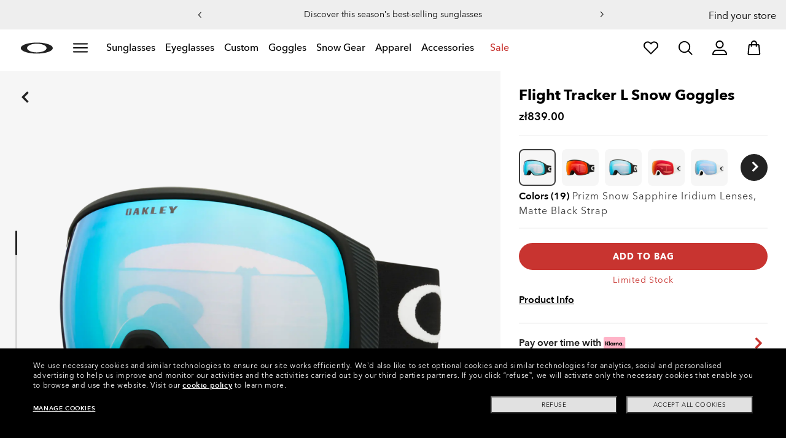

--- FILE ---
content_type: application/javascript
request_url: https://www.oakley.com/EnPq2UD9B/PBaQmaC/gCVwEHr/2oR8/hES3hSQOziOScQYa5X/cEMlcQYB/XUsjbBl/wIREB
body_size: 184535
content:
(function(){if(typeof Array.prototype.entries!=='function'){Object.defineProperty(Array.prototype,'entries',{value:function(){var index=0;const array=this;return {next:function(){if(index<array.length){return {value:[index,array[index++]],done:false};}else{return {done:true};}},[Symbol.iterator]:function(){return this;}};},writable:true,configurable:true});}}());(function(){VM();xcO();VQO();var SG=function(mk,HQ){return mk===HQ;};var xk=function M2(AN,dc){var OY=M2;var kQ=cz(new Number(KE),bG);var Pz=kQ;kQ.set(AN);while(Pz+AN!=tb){switch(Pz+AN){case KV:{AN-=D;return parseInt(...dc);}break;case VS:{if(JT(h8,undefined)&&JT(h8,null)&&jJ(h8[Bn()[Bk(NG)](FB,BT,qj,tr([]))],v8)){try{var ld=XW.length;var x4=tr(tr(vE));var BQ=kE[MQ()[sN(Z2)](dk,QB,Ej,AQ)](h8)[Bn()[Bk(qd)].apply(null,[Ed,v8,TW,tr([])])](MQ()[sN(MY)](z2,zG,M8,gY));if(jJ(BQ[Bn()[Bk(NG)](FB,S8,qj,PJ)],qj)){Y2=kE[MQ()[sN(Gk)].call(null,Jd,dB,tr(tr([])),Mz)](BQ[qj],Rc);}}catch(cn){XW.splice(xz(ld,Yj),Infinity,Bz);}}AN+=BO;}break;case LC:{AN+=UU;var Lk;return XW.pop(),Lk=Y2,Lk;}break;case BS:{var AT=dc[vE];AN-=DC;XW.push(Iz);var CN=AT[JT(typeof LG()[FQ(Cj)],Cc([],[][[]]))?LG()[FQ(LJ)].apply(null,[tr(tr(Yj)),YJ,OB,KG,Rc,Qd]):LG()[FQ(AG)](gz,zz,WN,Qd,Lr,Ud)]||{};CN[Xd()[YN(qj)].call(null,JB,O4,ST,kz,Qc)]=W2()[pB(SN)].apply(null,[dQ,E2]),delete CN[q4()[K4(29)].call(null,1174,46,70)],AT[LG()[FQ(LJ)](tr(tr({})),YJ,OB,qd,Rc,Jn)]=CN;XW.pop();}break;case AE:{var h8=dc[vE];XW.push(Bz);AN-=WD;var Y2;}break;case bv:{var Tk=D8(kE[MQ()[sN(LJ)](tk,AY,JB,Rj)][JT(typeof MQ()[sN(Yj)],Cc('',[][[]]))?MQ()[sN(WT)](jn,Sr,tr(Yj),Lc):MQ()[sN(kz)].call(null,pk,sT,Cj,j8)][Bn()[Bk(Nd)](vd,WT,KY,E2)][Gj()[KQ(Mz)].apply(null,[d8,AG,Qd,Qk,D4,Qd])](Xd()[YN(Z2)](Zz,MW,tr(tr(Yj)),Hr,Aj)),null)?Bn()[Bk(v8)](Sz,BT,JB,pW):MQ()[sN(zc)].apply(null,[M8,vk,gz,O4]);AN+=QZ;var CJ=D8(kE[MQ()[sN(LJ)](tk,AY,Kk,j8)][MQ()[sN(WT)].call(null,jn,Sr,tr(Yj),Mn)][Bn()[Bk(Nd)].call(null,vd,pW,KY,vr)][Gj()[KQ(Mz)](d8,AG,kz,Qk,lW,sJ)](Fj()[Xr(tj)].call(null,rk,N4,BT,Ud)),null)?Bn()[Bk(v8)](Sz,BB,JB,Ic):MQ()[sN(zc)].apply(null,[M8,vk,Ud,tr(tr(v8))]);var VW=[dN,Sc,vj,Id,lB,Tk,CJ];var gc=VW[SG(typeof LG()[FQ(zc)],'undefined')?LG()[FQ(AG)].call(null,OW,K6,hk,tr(tr({})),Zk,qj):LG()[FQ(Zz)](tr([]),NB,dW,IT,JB,Z2)](Bn()[Bk(w2)](NJ,tr({}),gN,sJ));var Nz;return XW.pop(),Nz=gc,Nz;}break;case x1:{AN+=Xs;return String(...dc);}break;case L6:{AN+=kA;var vN;XW.push(X4);return vN=[kE[Fj()[Xr(Cj)](Fd,sQ,rN,Jd)][Fj()[Xr(XJ)].apply(null,[xd,mB,Vz,dr])]?kE[SG(typeof Fj()[Xr(zn)],Cc([],[][[]]))?Fj()[Xr(Yj)](f0,DH,tr([]),th):Fj()[Xr(Cj)](Fd,sQ,kz,vr)][Fj()[Xr(XJ)](xd,mB,tr(v8),tr(Yj))]:Gj()[KQ(Jn)].call(null,sB,Yj,f2,sz,X2,Ej),kE[SG(typeof Fj()[Xr(qj)],Cc([],[][[]]))?Fj()[Xr(Yj)](hX,XJ,vr,th):Fj()[Xr(Cj)](Fd,sQ,PJ,JB)][Bn()[Bk(pp)].call(null,PN,tr(tr({})),j8,T3)]?kE[Fj()[Xr(Cj)](Fd,sQ,Ej,T3)][Bn()[Bk(pp)](PN,lx,j8,Lc)]:Gj()[KQ(Jn)](sB,Yj,nf,sz,Em,DX),kE[Fj()[Xr(Cj)](Fd,sQ,tr(tr(Yj)),XR)][MQ()[sN(z9)](w2,Cn,Hl,AR)]?kE[Fj()[Xr(Cj)](Fd,sQ,gY,gY)][MQ()[sN(z9)].apply(null,[w2,Cn,f2,Z3])]:SG(typeof Gj()[KQ(bl)],'undefined')?Gj()[KQ(WT)].apply(null,[IR,q0,gY,hH,Qt,dr]):Gj()[KQ(Jn)](sB,Yj,w2,sz,tr({}),Hl),D8(typeof kE[Fj()[Xr(Cj)](Fd,sQ,tr(v8),x3)][MQ()[sN(c3)].apply(null,[Dq,rp,gf,tr(tr([]))])],W2()[pB(TW)].apply(null,[X8,rm]))?kE[Fj()[Xr(Cj)](Fd,sQ,EK,Ic)][MQ()[sN(c3)].apply(null,[Dq,rp,tr([]),W7])][JT(typeof Bn()[Bk(E3)],'undefined')?Bn()[Bk(NG)](lR,k3,qj,Jn):Bn()[Bk(IT)].apply(null,[dP,Ud,Qf,tr([])])]:Uf(Yj)],XW.pop(),vN;}break;case RE:{XW.push(NX);AN-=Ss;var dN=kE[MQ()[sN(LJ)](tk,AY,fH,tr(tr([])))][Fj()[Xr(bq)].apply(null,[p9,Q4,X2,tr(Yj)])]||kE[MQ()[sN(WT)].apply(null,[jn,Sr,tr(Yj),kz])][SG(typeof Fj()[Xr(TW)],'undefined')?Fj()[Xr(Yj)](H7,Z2,Em,tr(tr(Yj))):Fj()[Xr(bq)].call(null,p9,Q4,W7,x3)]?Bn()[Bk(v8)](Sz,dk,JB,zc):MQ()[sN(zc)](M8,vk,Em,gY);var Sc=D8(kE[JT(typeof MQ()[sN(rk)],Cc([],[][[]]))?MQ()[sN(LJ)](tk,AY,tr(tr(v8)),tr({})):MQ()[sN(kz)](nx,Wt,DX,z2)][MQ()[sN(WT)](jn,Sr,Ic,SN)][JT(typeof Bn()[Bk(Vf)],'undefined')?Bn()[Bk(Nd)](vd,Ud,KY,S8):Bn()[Bk(IT)].apply(null,[OX,tr(tr(v8)),Bp,Jn])][Gj()[KQ(Mz)].apply(null,[d8,AG,Ic,Qk,S8,DX])](q4()[K4(c3)].apply(null,[v9,nR,Gk])),null)?Bn()[Bk(v8)](Sz,x3,JB,bl):MQ()[sN(zc)](M8,vk,Bq,p9);var vj=D8(typeof kE[JT(typeof Fj()[Xr(fH)],'undefined')?Fj()[Xr(Cj)](Fd,gp,tr(tr(v8)),Rj):Fj()[Xr(Yj)](lH,OW,Jd,Jn)][q4()[K4(c3)].call(null,v9,nR,LJ)],W2()[pB(TW)].call(null,dj,rm))&&kE[Fj()[Xr(Cj)](Fd,gp,JB,Hr)][q4()[K4(c3)].call(null,v9,nR,WT)]?Bn()[Bk(v8)](Sz,Qt,JB,nf):MQ()[sN(zc)](M8,vk,OW,gY);var Id=D8(typeof kE[MQ()[sN(LJ)].call(null,tk,AY,Kk,PJ)][q4()[K4(c3)](v9,nR,O4)],W2()[pB(TW)].call(null,dj,rm))?Bn()[Bk(v8)].apply(null,[Sz,bl,JB,x3]):MQ()[sN(zc)](M8,vk,W0,wq);var lB=JT(typeof kE[MQ()[sN(LJ)](tk,AY,BT,Hr)][MQ()[sN(QK)](bl,hl,M8,Ud)],SG(typeof W2()[pB(Ax)],Cc('',[][[]]))?W2()[pB(JB)](rH,tH):W2()[pB(TW)].apply(null,[dj,rm]))||JT(typeof kE[SG(typeof MQ()[sN(EK)],Cc([],[][[]]))?MQ()[sN(kz)].apply(null,[Cl,V0,BB,Hr]):MQ()[sN(WT)](jn,Sr,sJ,MY)][MQ()[sN(QK)].apply(null,[bl,hl,Ic,tr(v8)])],JT(typeof W2()[pB(Zz)],Cc('',[][[]]))?W2()[pB(TW)](dj,rm):W2()[pB(JB)].apply(null,[pm,sQ]))?Bn()[Bk(v8)](Sz,gf,JB,k3):MQ()[sN(zc)].apply(null,[M8,vk,tr(tr(Yj)),Mn]);}break;}}};var J7=function(){return kE["Math"]["floor"](kE["Math"]["random"]()*100000+10000);};var PH=function(){Lp=["J>","1G\\","US,;\nEMcdW\vMFp$H0vH8","\x40",">(8)\x3f<*OC%",",2A5 \nKO=",";]Z]&\x07|$\"O5=%Q5=;R","K2)",":^F\x00TY2]R6\x07","b\b\x3fS\x3f8F\t=!J\x409\x00H","1=M","N+\x00OW","\f*$mb,,S7sL1ip5\x07lh<9F\x07\tp0b=*$j\x40)ey=*U\x07A_d>U91AM+[\x07hGAy\x3f(~N\n,\x3f\riw#u:|7Bz)M{7$g>a>1is$54o&9:\r2u%l0c;:$j\x40WU`/i{\t64|/`*,Vd$:R0e$*4maRFy=1iu53Ob\x00=\fy\n|0`\n)Dpg;t*!_u5<J96\x40\x00:|8ER1Hk.3D]1gm54zg\b%9e\ttCU\b*/w%4g4y=1iad3vg`;64p\n.O `\n=Tyn%E0y>%nZ\'56kfl<u$~+g&$f%K\x3fQ!is23#H\rhs9s0\twt}mb%g$i\t_u.3p kn9Y!=l0jY\rD\x40\rP+*2L5\x40Z`95Z!\t\fk\x40t1</b%/B\'|=3Z\'56gEu\t\vO<`\n\r$mi<B\"\b/C[u%4|v\"9~(J0d\b*$oy6`:\b=1C\\04~#`\n\tC!\t=l0b+3(ab/sg0U65lu\x07luf\x40ux|&/*$fs04Q0}=1iw\t9\x00j&k`hU\t\r\\p\b(\x07zz)`\x00L=1bf|\x00*96.\fS*&{HTg7I\b1i~\t#J\fPf9_:\v|2G\b*/yq+d0y\x3fiu\"Z S\x079;m%g5M%1\bHLJ\x00YN\b\\zbM^[ \v2y\t\tt](\\%K\x40o81kR5\x3fI4!`*u|o\b\x40^\vD!g%yBu|9M\'\fu\x002-zK\n$mg0bD1jZ4P-E`Hv;d&T.*b&phAa$:b;|`8s{Dv|PKf%|Iy=bq56[{~&*\"[`*\'BSR&Hy\x3f%|m5\x3fMJu.|;e<nb%\x400y6>ee\'5Ju=*up|I^ib%0y\x00fp7|V2eu%~jp\b-a\"~\"_=\x3fqv52[k/:C:8~`\b!/xrk0{\b1i~c&4J5V;\x3fb7<|+R<PBG#*A0bD1iZ41`9Y\x3f||0`\r &E%l(o\fHiu>0RV2eu##sp\b.du\"m0yIiu$l`<\tz`\b!xy\\gH2yu2k\"2u.|;$WKb2\b\t0y=1iC%4|GN;uj\b*\vHf\vgy6Hiu;;Od50\vN7|DF\b*$Nr5g0|$iu5:[ke*>8|0`\b%3Xi\\g\\9y}54|hY9u:Q\x00U\b*/[r54g&IL1iYF1|:S\x079Q:\'|7P=*$fP54Q0o\r\x40iu8|*U9d2/8|&Py*$A \x07g3Y!iw\t0pP\"9~J0v8[$mH-qb0zyu lg\'\fu&J`Umb\b`5y\x3fiu4|,p\x07F\x07\t\vg6M{&$oE%NZN>V\x07\"\x00Yk`/M\f\t\r+t\x3f{\b!H\"_=\x3fqv52[k=:Che3*#ab);H1i~f#J5V=\tcx.vA`\b\x07\'fL%Q0rD1jqaz>/`67Ve\x07(|>x\v*$kE%li\v\x07iy\x3f|{9Cv<c&/\v[b!q7\b;u\x3fU56s <u}(x0`\r.mi\\d4\to]$54k:9fo>E\tzZ4`\b1SJb%\tv_\v1eu;4wocI5P!;|0s3\b=f\vby-1jy=|b9R\ts(y}b  aH\v1lY%4~9+93D7,5|0l\bmi\\e9zFz<\'\"\bgnF9Dn\tS\x40\r*$[b=2\x400y6yN4|(p!q\t%D/*$f3+g0y=&Dc L4|:\t$)a\fz\r#v1\x07\x07{u\'n\x3f{&z\\\nD\x40U5\fv19>Uy\t|0c[ho\x07g0q1\f5\b`)u*\bI`\bhf%g3Y>FC7/u6/`Mbn$k= zE0(4j1jL\"L4|g5,ywyV\b(<Vf)d0y=1>4~h\x4009r\f&\'|0`\b32{S\\gjNyu-{-w\x00+U\n7OI`\b*$jQ DO=3|_\'94wo`;I\'y\v)|0{-fS.\x40y-1jZ\'56\\gcV2eu$\rL%\x3f\x07z&g6^=1b} 4|9,`-nf/)\b..$myR&Hy\x3f!Bm5\x3fJJu.|;e<nb%\x400y6>enf4|l\x07Z!\t\fi%d>*/b%-N<\r5iu\nL4|9d9C8w|0O.}b#!a\'M&Cz[\x3f52qb`9U>\r0`(mb.;t;1i~(&4J/c9u\f|2U\b*/UG4g<yiu\rR!0`9w:j\x00\b*s dJ-1kc98|*U9U\t8|&Py*$zz)`\x00L=1ba4|\x00*91vd\f~`\b!~i\\grNis654wV!93C\vhCG\b*/fwsg3UJY4DvO!9W8*;R0f=*$\\I`\biNICn2ERL)u8\x3f~&w&$f%MDh11iC4|9,`r/+}k;C\'\x3f\bmr%\x00Hy\x3f\'~z\x07|9JuE\vb\'$ot4k0rD1iY\fJv\x005%Z!\t\fi>*!mh)ey=_m\b>g7T27v\tJ0[\r$mi>^|\x07iv|9,`,nU0\tw>u\b$mb.sD1i~ |`9~n\t\fu3I*+\x40p3vD_91i^<8k>=`2\bP1\x3fS`\n80W%|b+EFP|\rc`8\x3f\'Qq*$\x40S)w<O=:u1DU3H\"9z>!r`2\'mb,7Hy\x3f%`m5\x3fJ:63C\vu(V\b/$gn%\x00\x400y\x07ql/h;.E!u8|;\b) K\x00Oy=>\x40m>;|c9Sw|0O\v)\v\\%H3z81k>4~45\x40295u\t\\ S*$BT%\x00|Au11b\f5U5V\x3f9:=zH;:$iz\trN=2Ze<3B8*\bW`\t\rS`\bmd1pt\bY+EF714|\rc`lN\t\f[0`\x3fdi!KU=!iv>M|7{<u!\t\r0`\"\'hb\'%g0r+\"I6E;9L2H<\n!J0b[\"`%g0yDdX!\x004|v1Z!\t\fn$=*$vP>\\;Ou\nL4|<\x3fc9R\tj#\x40y*\'Am\v~;z;iue0|`5[!\t0b)\rOM*/u&\rLEOq5\x001`>\nS!\t!J0b>WJb%\t`&I=2FC7/\r>O!9nf|=r/*$fk52}=1iw#|V\x07\"eu%+yQq*$G4\x07g2\b91iu#\f[{e\n=*|X`\b\x07u{>3|C~L~#|`)q%==l0c-mQ5d+bD1i_i$1|krf\rnu\tZB\b*$\x40V4g0y&juL4|<bq\"=)\t|0`}b\'L4u=\x3f}\t","\bCY,*B]"," x<;M#D8\x00_W","OR9\v_F","N 4q}5+j3\"fi.E&p{_ZcQMeV{1Iv","M5\x07r1H$\f5","IN","D\x3fI\r-\x40","Y2-H52F\x3f-!IU \v","FU<","p\r/PJO\\$T%Q\"<\f","HU","6\\95N\"X>U:$o\\QB%\n_0FW$S","G[\"","MM\x00,K","*UZA\x40)\\9<D","X40h&\n]1&.Q",":\x07AJ","27D;3\x40,DD","\x3f*_H=91os&T2WMW$S","\b,AV","\x3f\f",";*Sc,\nCM","&DQ\v.CQjG\x405T1X$0U9\b}b\x3f-8X"," m"," is+3rr","n\x40;{L(C","}","\"L","\r0rU]\x40c5I>-D","LB3","wk\'Y%2W3\nG5:&M~/\vOW\r,H","+I]","%E","U\"","L*","A\x40>N","ZT\vHL","T%(U<P","N;2B3","0D\v","H\x40","T","3VQ\\]\x3fZW6-\x40%/]&<","I>6D\f3Q","\'!^H*\x00","I2F>=3\x40$\'\x3fD\'\x40%\x00_","3>U71","JC-\fZFUJ\x00\\k6^","L","#DE","4O3Q","G% ","<F=","!C\x40.CL","E3<A:<\\T,","YDG","(C\b","2N$.OR","%8G&","PD\n","N.IA","k\t;*QO \bsV\n4TH\fL","!:.M",";*I!S&\nXZ&i","\x40\v-\x40J IG#O3","q2 }`","M","V;","lNPiD Iw\vM#p]8","U","G#1b3:<TOX","/N8Y3&;","N\'\nYP6V","EQ\fGU\""," S#>S-Q","1Z","\x40L\'O_","BW\r.C!T\t_F9I","oQ>\x07\\#4S\r3W\"! S","W\x3f/U\"-",":*NM\x3f","N","\x00A","D\x3f\x07y6/\x40","NQ5C","N\"9R5\n4V3","%<.O","CYiP4N$","R&<","-TL,E\x40%o^O\\$",".IKGB5","vR\x00","u\t\nT Umb\t\'q5y\x3fiu6#l v\'Hu;8y0c(4m`c<y81yy5|`9C\fm<`\b\'Fb%d4O=4i|54J!`5S!\t\v|4l\b*jw%k0\b\v1lu94| [9v\x07\x3fy0g*$[`0g<z5\x07ip\x3f8|,e<9y8|5`&$mT!9g0J_u5>pV<u\t8J0e\b=(mb\x00r0y12aC04`!;\'u^`\r*7ab%4`5y==jy\'51|`N\t|IV\b/$in%Q0R=1eu\t4yl9*r<\tp0>*!mb)gz(1iF(|t9C\f|<c\x00$hb g0O8iu5,J`5u!\v5|0l\b.mg%k0y\v3lu94l e(u\x3f\fi0`)<[b w<y=\x07i^58|,`9y\t8x%`\b&$yT%\x07g:u=1_v*54O/8V<`\tJ7u\b*(mTb0~11iC4|p!9u|b\r*$ab)4g5y4=iu\'6|cp|0V\n$mn%Q0|=:eu4il!*u\tp0`>/mb)y81yy5|=`$\x00>C\fh<`\b$hb%g8O=4ir54J1`5G!\t\v|&l\b*hg%k0\x00\v1lu94| [9v\x3fy0r*$[ag<z)\x07ip;8|,b9y/8|5`\v&$mT%9g0u=_u5\'pV,u$0,J0jq-\v[b\'\"MAu=3bw&CZ.8`9u$t:i9b%k0y!OAb\x40S0`w\nvDHg\"\f$mb g8S6gp\'A^H<9F!)|0k=&4[b!g0yN1]c!D4|;H9U$~%K&$jRg;v)\x07_u>4~\rt!9\f\t\"\r\tS*-MtQ(|)P,*YuAx{n9X!\v|0p\b*$oS7u\x400y6~FDx\"kd9u$8|(P/*$fq=/m^y=1iu #|P\"eu$\tT`\r$mi+\rAy\x07kR5\x3fs,V5w\"\tw$p$BT%\x00rY\b1in#.\"\b9\x3ff\x3fnn\tQ#c \x404mb%b$QIZe7xg`\x40u=|}S`\n= kD%0yfp5$|ekR\tS\'Qq*$BK*,g6^=1bzAM|7sq\tl `\b*!~w%Hy\x3fm|`/)~n\tQ#c\':,}b%eCbD1i_a qU9u\x07~S`\n\nT%\t0z)6QW=2\x40Oi7 v5&U\x40\b*PKf%C z=1ip >M|6.5w0\tk3B\'!\rIBTdCT!p~)--P0n:u$9J0`\b*/yo{g0U\'\\x8qD!9u\t\b*\vu b","5GT+L\x408","\'I.]","\b\rI\x40OUZ]3\'Z9:M","s0N<YOQ\"","WW(.\vMA\b&B","<>W:","4\f8W\x07KQ]^QhLBqvb\r8^\x0758b-","34~2.","WE","[\x40\"m%4Y/>/[;\r=OS:","]V1_","sh`)","T\r\'R","^O*\n","V\f","\r%","S","oUC","\r0g"," ","8\'!\x07","EAc","!}$","\nXL\x07,KTM","L ","IY2S#vM\x3f5\x40{;*SN;","77TV","\nEN.Y\bG$Vw(H,}Q.+*XD-","ZMO>>R",":mW1OM\b","BY","u4XwB$\x3fU\"","F \x00B","!}","NNI7C]\\F)","/Q","H!","Q","<,","H%,4Y3\':IC`*\fZF","%","G]AP\x3f","9q\t\nh#","R9","[\x401i$","tB","66yf1r!p81yu3+YLQ6T=0M;2D\':<IW>VUqE\rJG\r{[H",".","D:NNK$Cg\fZU=\x07JI.+Dk","_Q2\x07T!>S","W7$#nM,\fYN","N-+MN","B31","1-;xD$\vXP&:r_2EQ","U","PCg$m%4U92X","TD;\nCQD1CM\b]#TR#{\x408X2V<-,I","#\x00\x07T9<H0","\'V>/f3\fU;-\x3f\\R","9\nIE\v S","R(\tXQ","\ntkl"];};var Gl=function(Vt){if(Vt===undefined||Vt==null){return 0;}var cR=Vt["replace"](/[\w\s]/gi,'');return cR["length"];};var tr=function(OR){return !OR;};var cf=function(){return Zf.apply(this,[SC,arguments]);};var xz=function(L3,Af){return L3-Af;};var I7=function(IF,kq){return IF instanceof kq;};var JT=function(J0,Hp){return J0!==Hp;};var ZH=function(){return ["\x6c\x65\x6e\x67\x74\x68","\x41\x72\x72\x61\x79","\x63\x6f\x6e\x73\x74\x72\x75\x63\x74\x6f\x72","\x6e\x75\x6d\x62\x65\x72"];};var kx=function(){return Zf.apply(this,[bE,arguments]);};var C9=function(Dx){var K7=0;for(var Zq=0;Zq<Dx["length"];Zq++){K7=K7+Dx["charCodeAt"](Zq);}return K7;};var Hf=function(){return Zf.apply(this,[N,arguments]);};var Yq=function(){var cP;if(typeof kE["window"]["XMLHttpRequest"]!=='undefined'){cP=new (kE["window"]["XMLHttpRequest"])();}else if(typeof kE["window"]["XDomainRequest"]!=='undefined'){cP=new (kE["window"]["XDomainRequest"])();cP["onload"]=function(){this["readyState"]=4;if(this["onreadystatechange"] instanceof kE["Function"])this["onreadystatechange"]();};}else{cP=new (kE["window"]["ActiveXObject"])('Microsoft.XMLHTTP');}if(typeof cP["withCredentials"]!=='undefined'){cP["withCredentials"]=true;}return cP;};var kp=function(bh,Sm){return bh<Sm;};var PR=function st(XP,hh){'use strict';var Ff=st;switch(XP){case ds:{var KF=function(fR,jh){XW.push(c7);if(tr(dp)){for(var Jx=v8;kp(Jx,Vf);++Jx){if(kp(Jx,W0)||SG(Jx,N7)||SG(Jx,YX)||SG(Jx,nh[qj])){wm[Jx]=Uf(Yj);}else{wm[Jx]=dp[SG(typeof Bn()[Bk(Kk)],Cc([],[][[]]))?Bn()[Bk(IT)](rH,tr({}),CR,Hl):Bn()[Bk(NG)](Vl,wq,qj,Ej)];dp+=kE[q4()[K4(v8)].apply(null,[F9,EP,S8])][Fj()[Xr(TW)].call(null,Z2,Gh,Hr,T3)](Jx);}}}var xX=Bn()[Bk(Zz)](UY,YX,c3,zz);for(var cp=nh[Zz];kp(cp,fR[Bn()[Bk(NG)].apply(null,[Vl,th,qj,AQ])]);cp++){var fF=fR[JT(typeof MQ()[sN(kz)],Cc('',[][[]]))?MQ()[sN(qj)](Gk,qX,Ch,pW):MQ()[sN(kz)](Cq,Nm,YX,tr([]))](cp);var Mp=jF(fx(jh,th),gM[Fj()[Xr(Em)](dr,fk,p9,tr(tr(Yj)))]());jh*=nh[NG];jh&=nh[th];jh+=nh[kz];jh&=nh[Rc];var BF=wm[fR[JT(typeof Fj()[Xr(qd)],'undefined')?Fj()[Xr(qd)].call(null,Hl,lS,qj,pW):Fj()[Xr(Yj)].apply(null,[nK,P9,Hr,DX])](cp)];if(SG(typeof fF[LG()[FQ(qj)].apply(null,[Rc,r0,P7,tr([]),Gk,JB])],LG()[FQ(zc)].apply(null,[Jn,CH,bp,v8,th,c3]))){var pF=fF[LG()[FQ(qj)](S8,r0,P7,Y3,Gk,Zz)](v8);if(Sf(pF,W0)&&kp(pF,Vf)){BF=wm[pF];}}if(Sf(BF,v8)){var Bl=TX(Mp,dp[JT(typeof Bn()[Bk(BT)],'undefined')?Bn()[Bk(NG)](Vl,tr(tr([])),qj,bl):Bn()[Bk(IT)].call(null,Wh,PX,C0,Kk)]);BF+=Bl;BF%=dp[SG(typeof Bn()[Bk(NG)],Cc([],[][[]]))?Bn()[Bk(IT)](DX,Jd,OK,Z3):Bn()[Bk(NG)].call(null,Vl,WT,qj,dk)];fF=dp[BF];}xX+=fF;}var NP;return XW.pop(),NP=xX,NP;};var ER=function(lp){var rl=[0x428a2f98,0x71374491,0xb5c0fbcf,0xe9b5dba5,0x3956c25b,0x59f111f1,0x923f82a4,0xab1c5ed5,0xd807aa98,0x12835b01,0x243185be,0x550c7dc3,0x72be5d74,0x80deb1fe,0x9bdc06a7,0xc19bf174,0xe49b69c1,0xefbe4786,0x0fc19dc6,0x240ca1cc,0x2de92c6f,0x4a7484aa,0x5cb0a9dc,0x76f988da,0x983e5152,0xa831c66d,0xb00327c8,0xbf597fc7,0xc6e00bf3,0xd5a79147,0x06ca6351,0x14292967,0x27b70a85,0x2e1b2138,0x4d2c6dfc,0x53380d13,0x650a7354,0x766a0abb,0x81c2c92e,0x92722c85,0xa2bfe8a1,0xa81a664b,0xc24b8b70,0xc76c51a3,0xd192e819,0xd6990624,0xf40e3585,0x106aa070,0x19a4c116,0x1e376c08,0x2748774c,0x34b0bcb5,0x391c0cb3,0x4ed8aa4a,0x5b9cca4f,0x682e6ff3,0x748f82ee,0x78a5636f,0x84c87814,0x8cc70208,0x90befffa,0xa4506ceb,0xbef9a3f7,0xc67178f2];var N3=0x6a09e667;var KP=0xbb67ae85;var It=0x3c6ef372;var hF=0xa54ff53a;var bf=0x510e527f;var Fq=0x9b05688c;var WH=0x1f83d9ab;var vt=0x5be0cd19;var A0=h9(lp);var TH=A0["length"]*8;A0+=kE["String"]["fromCharCode"](0x80);var Aq=A0["length"]/4+2;var ph=kE["Math"]["ceil"](Aq/16);var ml=new (kE["Array"])(ph);for(var tP=0;tP<ph;tP++){ml[tP]=new (kE["Array"])(16);for(var zm=0;zm<16;zm++){ml[tP][zm]=A0["charCodeAt"](tP*64+zm*4)<<24|A0["charCodeAt"](tP*64+zm*4+1)<<16|A0["charCodeAt"](tP*64+zm*4+2)<<8|A0["charCodeAt"](tP*64+zm*4+3)<<0;}}var zh=TH/kE["Math"]["pow"](2,32);ml[ph-1][14]=kE["Math"]["floor"](zh);ml[ph-1][15]=TH;for(var IH=0;IH<ph;IH++){var K0=new (kE["Array"])(64);var ct=N3;var MP=KP;var YF=It;var mm=hF;var Qq=bf;var Tp=Fq;var Ep=WH;var Sh=vt;for(var vq=0;vq<64;vq++){var Pt=void 0,Rm=void 0,QR=void 0,bR=void 0,wl=void 0,wH=void 0;if(vq<16)K0[vq]=ml[IH][vq];else{Pt=W9(K0[vq-15],7)^W9(K0[vq-15],18)^K0[vq-15]>>>3;Rm=W9(K0[vq-2],17)^W9(K0[vq-2],19)^K0[vq-2]>>>10;K0[vq]=K0[vq-16]+Pt+K0[vq-7]+Rm;}Rm=W9(Qq,6)^W9(Qq,11)^W9(Qq,25);QR=Qq&Tp^~Qq&Ep;bR=Sh+Rm+QR+rl[vq]+K0[vq];Pt=W9(ct,2)^W9(ct,13)^W9(ct,22);wl=ct&MP^ct&YF^MP&YF;wH=Pt+wl;Sh=Ep;Ep=Tp;Tp=Qq;Qq=mm+bR>>>0;mm=YF;YF=MP;MP=ct;ct=bR+wH>>>0;}N3=N3+ct;KP=KP+MP;It=It+YF;hF=hF+mm;bf=bf+Qq;Fq=Fq+Tp;WH=WH+Ep;vt=vt+Sh;}return [N3>>24&0xff,N3>>16&0xff,N3>>8&0xff,N3&0xff,KP>>24&0xff,KP>>16&0xff,KP>>8&0xff,KP&0xff,It>>24&0xff,It>>16&0xff,It>>8&0xff,It&0xff,hF>>24&0xff,hF>>16&0xff,hF>>8&0xff,hF&0xff,bf>>24&0xff,bf>>16&0xff,bf>>8&0xff,bf&0xff,Fq>>24&0xff,Fq>>16&0xff,Fq>>8&0xff,Fq&0xff,WH>>24&0xff,WH>>16&0xff,WH>>8&0xff,WH&0xff,vt>>24&0xff,vt>>16&0xff,vt>>8&0xff,vt&0xff];};var mf=function(){var Ct=s9();var At=-1;if(Ct["indexOf"]('Trident/7.0')>-1)At=11;else if(Ct["indexOf"]('Trident/6.0')>-1)At=10;else if(Ct["indexOf"]('Trident/5.0')>-1)At=9;else At=0;return At>=9;};var p3=function(){var Ap=QP();var Vh=kE["Object"]["prototype"]["hasOwnProperty"].call(kE["Navigator"]["prototype"],'mediaDevices');var Q3=kE["Object"]["prototype"]["hasOwnProperty"].call(kE["Navigator"]["prototype"],'serviceWorker');var Jh=! !kE["window"]["browser"];var Rt=typeof kE["ServiceWorker"]==='function';var Hq=typeof kE["ServiceWorkerContainer"]==='function';var Ul=typeof kE["frames"]["ServiceWorkerRegistration"]==='function';var dK=kE["window"]["location"]&&kE["window"]["location"]["protocol"]==='http:';var C3=Ap&&(!Vh||!Q3||!Rt||!Jh||!Hq||!Ul)&&!dK;return C3;};var QP=function(){var gX=s9();var Bf=/(iPhone|iPad).*AppleWebKit(?!.*(Version|CriOS))/i["test"](gX);var Ux=kE["navigator"]["platform"]==='MacIntel'&&kE["navigator"]["maxTouchPoints"]>1&&/(Safari)/["test"](gX)&&!kE["window"]["MSStream"]&&typeof kE["navigator"]["standalone"]!=='undefined';return Bf||Ux;};var z3=function(If){var sK=kE["Math"]["floor"](kE["Math"]["random"]()*100000+10000);var G7=kE["String"](If*sK);var pX=0;var Uh=[];var EF=G7["length"]>=18?true:false;while(Uh["length"]<6){Uh["push"](kE["parseInt"](G7["slice"](pX,pX+2),10));pX=EF?pX+3:pX+2;}var Om=K3(Uh);return [sK,Om];};var j9=function(Xp){if(Xp===null||Xp===undefined){return 0;}var HX=function UF(Nt){return Xp["toLowerCase"]()["includes"](Nt["toLowerCase"]());};var Eq=0;(ft&&ft["fields"]||[])["some"](function(V3){var Vx=V3["type"];var tx=V3["labels"];if(tx["some"](HX)){Eq=K8[Vx];if(V3["extensions"]&&V3["extensions"]["labels"]&&V3["extensions"]["labels"]["some"](function(fm){return Xp["toLowerCase"]()["includes"](fm["toLowerCase"]());})){Eq=K8[V3["extensions"]["type"]];}return true;}return false;});return Eq;};var RP=function(Ft){if(Ft===undefined||Ft==null){return false;}var K9=function Ah(jH){return Ft["toLowerCase"]()===jH["toLowerCase"]();};return xt["some"](K9);};var SP=function(MK){try{var jq=new (kE["Set"])(kE["Object"]["values"](K8));return MK["split"](';')["some"](function(Im){var D3=Im["split"](',');var l3=kE["Number"](D3[D3["length"]-1]);return jq["has"](l3);});}catch(gm){return false;}};var wh=function(zl){var mh='';var f7=0;if(zl==null||kE["document"]["activeElement"]==null){return W3(qC,["elementFullId",mh,"elementIdType",f7]);}var Wq=['id','name','for','placeholder','aria-label','aria-labelledby'];Wq["forEach"](function(Z0){if(!zl["hasAttribute"](Z0)||mh!==''&&f7!==0){return;}var F8=zl["getAttribute"](Z0);if(mh===''&&(F8!==null||F8!==undefined)){mh=F8;}if(f7===0){f7=j9(F8);}});return W3(qC,["elementFullId",mh,"elementIdType",f7]);};var BP=function(w9){var nH;if(w9==null){nH=kE["document"]["activeElement"];}else nH=w9;if(kE["document"]["activeElement"]==null)return -1;var rF=nH["getAttribute"]('name');if(rF==null){var Cm=nH["getAttribute"]('id');if(Cm==null)return -1;else return P0(Cm);}return P0(rF);};var v7=function(Fp){var Yh=-1;var s7=[];if(! !Fp&&typeof Fp==='string'&&Fp["length"]>0){var VF=Fp["split"](';');if(VF["length"]>1&&VF[VF["length"]-1]===''){VF["pop"]();}Yh=kE["Math"]["floor"](kE["Math"]["random"]()*VF["length"]);var dH=VF[Yh]["split"](',');for(var wx in dH){if(!kE["isNaN"](dH[wx])&&!kE["isNaN"](kE["parseInt"](dH[wx],10))){s7["push"](dH[wx]);}}}else{var kH=kE["String"](bF(1,5));var MX='1';var j0=kE["String"](bF(20,70));var qH=kE["String"](bF(100,300));var k9=kE["String"](bF(100,300));s7=[kH,MX,j0,qH,k9];}return [Yh,s7];};var vl=function(D9,D7){var tm=typeof D9==='string'&&D9["length"]>0;var S0=!kE["isNaN"](D7)&&(kE["Number"](D7)===-1||VX()<kE["Number"](D7));if(!(tm&&S0)){return false;}var bK='^([a-fA-F0-9]{31,32})$';return D9["search"](bK)!==-1;};var S3=function(z0,Op,Hh){var SK;do{SK=dx(ks,[z0,Op]);}while(SG(TX(SK,Hh),v8));return SK;};var UK=function(jP){var Gp=QP(jP);XW.push(Y9);var xh=kE[SG(typeof Fj()[Xr(N7)],Cc('',[][[]]))?Fj()[Xr(Yj)](jf,LK,PJ,BB):Fj()[Xr(th)](AG,IJ,Jd,Ud)][JT(typeof Bn()[Bk(Z3)],Cc('',[][[]]))?Bn()[Bk(th)](gq,Z3,zF,k3):Bn()[Bk(IT)].call(null,sT,bl,gH,zc)][Xd()[YN(Yj)](WT,jp,MY,Bq,wX)].call(kE[Fj()[Xr(dP)](LX,YW,tr(tr({})),PJ)][Bn()[Bk(th)].apply(null,[gq,Z2,zF,tr(v8)])],Bn()[Bk(sq)](F4,NG,Cj,NG));var Nq=kE[Fj()[Xr(th)](AG,IJ,jm,Ax)][Bn()[Bk(th)](gq,Jn,zF,tr(tr({})))][SG(typeof Xd()[YN(Gk)],Cc([],[][[]]))?Xd()[YN(th)].apply(null,[Ox,AP,Z3,vr,SX]):Xd()[YN(Yj)](WT,jp,tr(tr([])),PX,wX)].call(kE[JT(typeof Fj()[Xr(Em)],Cc('',[][[]]))?Fj()[Xr(dP)].call(null,LX,YW,gY,tr(v8)):Fj()[Xr(Yj)].call(null,Kq,Ef,tr(v8),Mz)][Bn()[Bk(th)](gq,Vz,zF,Ax)],JT(typeof MQ()[sN(rN)],Cc('',[][[]]))?MQ()[sN(Cj)](Am,Ir,tr(Yj),BB):MQ()[sN(kz)](Mf,WK,tr([]),Rc));var BK=tr(tr(kE[JT(typeof MQ()[sN(ST)],'undefined')?MQ()[sN(LJ)].call(null,tk,Ak,dP,Ch):MQ()[sN(kz)](n9,Tx,Em,dP)][Bn()[Bk(dP)](HJ,rN,rk,Ch)]));var Gx=SG(typeof kE[MQ()[sN(X2)](Hr,Uz,PJ,EK)],LG()[FQ(zc)](Em,rR,bp,tr(tr(v8)),th,Ud));var mp=SG(typeof kE[JT(typeof MQ()[sN(BT)],Cc([],[][[]]))?MQ()[sN(vr)].apply(null,[Mz,k7,EK,Vz]):MQ()[sN(kz)](WF,pf,Ax,PX)],LG()[FQ(zc)].apply(null,[p9,rR,bp,S8,th,OW]));var Rx=SG(typeof kE[Bn()[Bk(Cj)](Jr,KY,MY,tr(Yj))][JT(typeof MQ()[sN(k3)],'undefined')?MQ()[sN(ST)](rN,rG,tr(tr(Yj)),Hl):MQ()[sN(kz)](tl,rt,KY,YX)],LG()[FQ(zc)].call(null,qj,rR,bp,r9,th,z2));var O0=kE[MQ()[sN(LJ)].call(null,tk,Ak,Em,PJ)][MQ()[sN(r9)].apply(null,[t3,R2,th,tr({})])]&&SG(kE[MQ()[sN(LJ)].apply(null,[tk,Ak,Ud,gf])][MQ()[sN(r9)].call(null,t3,R2,dP,Ud)][Bn()[Bk(X2)](zr,IT,g7,Ej)],LG()[FQ(Mz)](nf,wX,xF,tr(tr({})),qj,W7));var S7=Gp&&(tr(xh)||tr(Nq)||tr(Gx)||tr(BK)||tr(mp)||tr(Rx))&&tr(O0);var IP;return XW.pop(),IP=S7,IP;};var JR=function(TF){XW.push(j7);var Cf;return Cf=E7()[MQ()[sN(N7)](Vz,Zt,tr(tr(v8)),XR)](function Uq(t8){XW.push(mq);while(Yj)switch(t8[SG(typeof Gj()[KQ(Gk)],Cc(JT(typeof Bn()[Bk(JB)],'undefined')?Bn()[Bk(Zz)](wE,Hl,c3,tr(tr({}))):Bn()[Bk(IT)](ZP,TW,gt,Ic),[][[]]))?Gj()[KQ(WT)](JX,jl,jm,pp,tr(v8),w2):Gj()[KQ(NG)](TP,JB,Ud,t9,Mz,Ax)]=t8[LG()[FQ(BT)](qd,F7,gF,Hl,JB,EK)]){case v8:if(bm(Bn()[Bk(vr)](r4,Ch,LJ,w2),kE[Fj()[Xr(Cj)](Fd,NH,kh,w2)])){t8[LG()[FQ(BT)].call(null,Yj,F7,gF,ZR,JB,Y3)]=IT;break;}{var c0;return c0=t8[MQ()[sN(AQ)](EX,XO,tr([]),AR)](Fj()[Xr(Z3)].call(null,lt,tf,IT,qj),null),XW.pop(),c0;}case IT:{var Xt;return Xt=t8[MQ()[sN(AQ)](EX,XO,kz,AR)](JT(typeof Fj()[Xr(T3)],Cc([],[][[]]))?Fj()[Xr(Z3)](lt,tf,sJ,vr):Fj()[Xr(Yj)].call(null,NH,Ml,AG,PX),kE[Fj()[Xr(Cj)].call(null,Fd,NH,W0,tr(v8))][Bn()[Bk(vr)](r4,tr({}),LJ,Em)][q4()[K4(Rj)](Nr,Mn,WT)](TF)),XW.pop(),Xt;}case zc:case W2()[pB(r9)].apply(null,[CG,Hl]):{var Lq;return Lq=t8[W2()[pB(ST)](zK,gH)](),XW.pop(),Lq;}}XW.pop();},null,null,null,kE[W2()[pB(vr)](V7,CK)]),XW.pop(),Cf;};var cH=function(){if(tr(tr(vE))){}else if(tr({})){}else if(tr([])){}else if(tr(tr([]))){return function cK(zR){XW.push(Yx);var Wl=kE[MQ()[sN(TW)].apply(null,[ll,Pr,tr(tr({})),Ax])](s9());var fq=kE[SG(typeof MQ()[sN(JB)],Cc('',[][[]]))?MQ()[sN(kz)].call(null,pP,Zx,X2,W7):MQ()[sN(TW)](ll,Pr,KY,ZR)](zR[LG()[FQ(rN)](Z3,L9,MW,ZR,WT,O4)]);var B9;return B9=C9(Cc(Wl,fq))[JT(typeof MQ()[sN(zc)],Cc([],[][[]]))?MQ()[sN(lx)].apply(null,[LK,Nk,tr(tr(v8)),DX]):MQ()[sN(kz)].call(null,sh,sP,tr([]),OW)](),XW.pop(),B9;};}else{}};var rf=function(){XW.push(jR);try{var Nl=XW.length;var BX=tr(Db);var pq=lh();var b9=Y0()[Fj()[Xr(PJ)](k3,rH,w2,AG)](new (kE[MQ()[sN(Rj)](Qh,sQ,BB,YX)])(Fj()[Xr(SN)](Vz,OB,qj,WT),LG()[FQ(D4)](tr(tr([])),Sl,hm,OW,Yj,JB)),JT(typeof Fj()[Xr(dr)],Cc([],[][[]]))?Fj()[Xr(ST)](wq,sx,LJ,bl):Fj()[Xr(Yj)](vh,m7,O4,BT));var R7=lh();var km=xz(R7,pq);var sH;return sH=W3(qC,[Fj()[Xr(r9)].call(null,j8,sz,tr(tr({})),vr),b9,Bn()[Bk(ST)].call(null,Vr,tr(Yj),w2,gY),km]),XW.pop(),sH;}catch(vF){XW.splice(xz(Nl,Yj),Infinity,jR);var MR;return XW.pop(),MR={},MR;}XW.pop();};var Y0=function(){XW.push(Fx);var Lx=kE[MQ()[sN(DX)].apply(null,[BB,lr,Bq,O4])][MQ()[sN(Y3)](mF,IK,X2,ZR)]?kE[MQ()[sN(DX)](BB,lr,vr,tr(tr({})))][JT(typeof MQ()[sN(x3)],'undefined')?MQ()[sN(Y3)](mF,IK,Ej,w2):MQ()[sN(kz)].apply(null,[wP,Sp,tr(tr({})),tr(tr({}))])]:Uf(Yj);var El=kE[MQ()[sN(DX)].apply(null,[BB,lr,tr(tr({})),W0])][Gj()[KQ(Gk)].apply(null,[Km,Rc,r9,hH,k3,p9])]?kE[MQ()[sN(DX)].apply(null,[BB,lr,T3,Y3])][Gj()[KQ(Gk)](Km,Rc,JB,hH,Yj,tr(tr({})))]:Uf(Yj);var Np=kE[Fj()[Xr(Cj)](Fd,AH,N7,IT)][Gj()[KQ(BT)].call(null,b7,BT,BT,Lm,Zz,AG)]?kE[Fj()[Xr(Cj)].apply(null,[Fd,AH,Mn,tr(tr({}))])][Gj()[KQ(BT)].apply(null,[b7,BT,gf,Lm,AR,gf])]:Uf(Yj);var Ol=kE[Fj()[Xr(Cj)](Fd,AH,Rj,r9)][q4()[K4(sq)].call(null,m0,Wx,tr([]))]?kE[Fj()[Xr(Cj)](Fd,AH,NG,qj)][q4()[K4(sq)](m0,Wx,Ch)]():Uf(Yj);var px=kE[Fj()[Xr(Cj)].apply(null,[Fd,AH,TW,kh])][JT(typeof Bn()[Bk(AQ)],Cc('',[][[]]))?Bn()[Bk(W7)](Jq,Bq,T3,Hl):Bn()[Bk(IT)](hq,W7,Pf,Rc)]?kE[Fj()[Xr(Cj)](Fd,AH,Em,ZR)][Bn()[Bk(W7)].call(null,Jq,tr([]),T3,PJ)]:Uf(Yj);var zP=Uf(nh[Yj]);var Z9=[Bn()[Bk(Zz)](Rr,XR,c3,hf),zP,W2()[pB(w2)].call(null,ZO,Z2),lm(VD,[]),lm(VC,[]),lm(kD,[]),lm(vE,[]),lm(YZ,[]),lm(XS,[]),Lx,El,Np,Ol,px];var V9;return V9=Z9[LG()[FQ(Zz)](kz,SH,dW,tr([]),JB,r9)](W2()[pB(rN)].apply(null,[tp,X2])),XW.pop(),V9;};var zx=function(){XW.push(Kl);var Bx;return Bx=lm(JZ,[kE[MQ()[sN(LJ)](tk,YB,Y3,Jd)]]),XW.pop(),Bx;};var CF=function(){var Ql=[JF,kl];var Kt=qm(Dl);XW.push(MY);if(JT(Kt,tr(tr(vE)))){try{var Rp=XW.length;var KX=tr(tr(vE));var Of=kE[MQ()[sN(Z2)](dk,hp,AR,tr(tr({})))](Kt)[Bn()[Bk(qd)].apply(null,[GX,Hr,TW,Ud])](MQ()[sN(MY)](z2,U3,rN,LJ));if(Sf(Of[Bn()[Bk(NG)](F7,tr([]),qj,tr(tr([])))],nh[xd])){var Nf=kE[MQ()[sN(Gk)](Jd,Il,tr(tr(Yj)),bl)](Of[IT],Rc);Nf=kE[W2()[pB(X2)].call(null,QK,SN)](Nf)?JF:Nf;Ql[v8]=Nf;}}catch(QF){XW.splice(xz(Rp,Yj),Infinity,MY);}}var FP;return XW.pop(),FP=Ql,FP;};var vf=function(){XW.push(q7);var Dt=[Uf(Yj),Uf(Yj)];var EH=qm(SF);if(JT(EH,tr(tr(vE)))){try{var UX=XW.length;var Yt=tr(Db);var q9=kE[MQ()[sN(Z2)](dk,Cp,fH,Ej)](EH)[Bn()[Bk(qd)](H4,Rc,TW,KG)](MQ()[sN(MY)].apply(null,[z2,Mk,j8,z2]));if(Sf(q9[Bn()[Bk(NG)].apply(null,[t7,tr(tr({})),qj,pW])],JB)){var nt=kE[MQ()[sN(Gk)](Jd,OG,tr(Yj),W0)](q9[Yj],nh[ZR]);var MH=kE[MQ()[sN(Gk)].call(null,Jd,OG,tr(tr([])),MY)](q9[zc],Rc);nt=kE[W2()[pB(X2)].call(null,YK,SN)](nt)?Uf(nh[Yj]):nt;MH=kE[W2()[pB(X2)].call(null,YK,SN)](MH)?Uf(Yj):MH;Dt=[MH,nt];}}catch(Yp){XW.splice(xz(UX,Yj),Infinity,q7);}}var GH;return XW.pop(),GH=Dt,GH;};var Mq=function(){XW.push(PF);var Tf=Bn()[Bk(Zz)](F6,PJ,c3,tr(v8));var rX=qm(SF);if(rX){try{var mX=XW.length;var Al=tr({});var kf=kE[JT(typeof MQ()[sN(bl)],'undefined')?MQ()[sN(Z2)](dk,Rd,KG,dk):MQ()[sN(kz)].call(null,M7,Bt,tr({}),th)](rX)[Bn()[Bk(qd)].call(null,Dk,jm,TW,bl)](MQ()[sN(MY)](z2,J4,NG,AQ));Tf=kf[v8];}catch(Iq){XW.splice(xz(mX,Yj),Infinity,PF);}}var Tl;return XW.pop(),Tl=Tf,Tl;};var Kx=function(){XW.push(W7);var St=qm(SF);if(St){try{var m9=XW.length;var zH=tr(Db);var fX=kE[MQ()[sN(Z2)](dk,Xq,Vz,c3)](St)[Bn()[Bk(qd)](xf,tr(tr([])),TW,S8)](MQ()[sN(MY)](z2,r3,JB,kh));if(Sf(fX[Bn()[Bk(NG)].apply(null,[xF,YX,qj,pW])],gM[SG(typeof W2()[pB(IT)],Cc('',[][[]]))?W2()[pB(JB)](Tm,jK):W2()[pB(Em)](Mn,DX)]())){var XX=kE[MQ()[sN(Gk)].apply(null,[Jd,rt,tr(Yj),tr(tr(Yj))])](fX[nh[M8]],Rc);var mt;return mt=kE[W2()[pB(X2)].call(null,hH,SN)](XX)||SG(XX,Uf(Yj))?Uf(Yj):XX,XW.pop(),mt;}}catch(lf){XW.splice(xz(m9,Yj),Infinity,W7);var xx;return XW.pop(),xx=Uf(Yj),xx;}}var dR;return XW.pop(),dR=Uf(Yj),dR;};var Zl=function(){XW.push(x9);var qp=qm(SF);if(qp){try{var w0=XW.length;var df=tr(Db);var Mt=kE[MQ()[sN(Z2)].call(null,dk,U7,tr(tr([])),DX)](qp)[Bn()[Bk(qd)](Yl,Jd,TW,NG)](MQ()[sN(MY)].apply(null,[z2,dX,Ch,Mz]));if(SG(Mt[JT(typeof Bn()[Bk(Cj)],Cc('',[][[]]))?Bn()[Bk(NG)](XH,gf,qj,Ud):Bn()[Bk(IT)].apply(null,[kh,tr(tr([])),vX,fH])],gM[W2()[pB(Em)](Fx,DX)]())){var fl;return XW.pop(),fl=Mt[Zz],fl;}}catch(F0){XW.splice(xz(w0,Yj),Infinity,x9);var NR;return XW.pop(),NR=null,NR;}}var T7;return XW.pop(),T7=null,T7;};var XF=function(Lt,l9){XW.push(Jp);for(var HH=v8;kp(HH,l9[Bn()[Bk(NG)](Rf,tr(tr({})),qj,wq)]);HH++){var M0=l9[HH];M0[LG()[FQ(v8)].call(null,tr(tr(Yj)),GP,IT,O4,Rc,dr)]=M0[LG()[FQ(v8)].apply(null,[x3,GP,IT,Rc,Rc,zc])]||tr({});M0[W2()[pB(Kk)](Nj,O4)]=tr(vE);if(bm(Xd()[YN(v8)](qj,d7,qj,sq,H9),M0))M0[SG(typeof Fj()[Xr(IT)],Cc([],[][[]]))?Fj()[Xr(Yj)](cm,OP,tr(v8),r9):Fj()[Xr(x3)].call(null,EX,zE,gf,D4)]=tr(vE);kE[Fj()[Xr(th)](AG,IX,EK,BB)][W2()[pB(x3)](P9,ll)](Lt,qP(M0[q4()[K4(O4)](Az,Jn,EK)]),M0);}XW.pop();};var Nx=function(vR,ql,Pl){XW.push(g0);if(ql)XF(vR[Bn()[Bk(th)].apply(null,[G9,tr(tr(v8)),zF,gY])],ql);if(Pl)XF(vR,Pl);kE[Fj()[Xr(th)](AG,DF,bl,Vz)][W2()[pB(x3)](mR,ll)](vR,Bn()[Bk(th)](G9,Rc,zF,tr(tr([]))),W3(qC,[Fj()[Xr(x3)](EX,cq,W7,PJ),tr(Db)]));var xH;return XW.pop(),xH=vR,xH;};var qP=function(bt){XW.push(r9);var Zp=I9(bt,Fj()[Xr(BT)](dk,gx,lx,Z2));var c9;return c9=Gm(SG(typeof W2()[pB(T3)],Cc('',[][[]]))?W2()[pB(JB)].call(null,C7,vP):W2()[pB(PJ)].apply(null,[kP,dP]),qx(Zp))?Zp:kE[q4()[K4(v8)](Fd,EP,tr(tr(v8)))](Zp),XW.pop(),c9;};var I9=function(QH,Ot){XW.push(nP);if(D8(JT(typeof q4()[K4(AQ)],Cc([],[][[]]))?q4()[K4(Zz)](r3,Gk,LP):q4()[K4(AG)](q3,dF,Cj),qx(QH))||tr(QH)){var vK;return XW.pop(),vK=QH,vK;}var U9=QH[kE[Bn()[Bk(WT)].apply(null,[wB,xd,YX,tr(tr(v8))])][Fj()[Xr(Lc)].apply(null,[BB,Xf,Ej,BT])]];if(JT(Jl(v8),U9)){var RH=U9.call(QH,Ot||LG()[FQ(IT)](sq,WP,Nh,wq,NG,Gk));if(D8(q4()[K4(Zz)](r3,Gk,dr),qx(RH))){var Df;return XW.pop(),Df=RH,Df;}throw new (kE[JT(typeof Fj()[Xr(bl)],Cc('',[][[]]))?Fj()[Xr(LJ)](NG,DR,XR,LJ):Fj()[Xr(Yj)].call(null,Pq,fP,tr([]),qd)])(JT(typeof Bn()[Bk(Gk)],'undefined')?Bn()[Bk(Ch)](hX,W7,vr,tr(v8)):Bn()[Bk(IT)].call(null,E0,tr(v8),Ej,S8));}var Hx;return Hx=(SG(Fj()[Xr(BT)].apply(null,[dk,gR,MY,ZR]),Ot)?kE[q4()[K4(v8)].call(null,SX,EP,f2)]:kE[LG()[FQ(NG)].apply(null,[Kk,kF,hm,Ud,Zz,NG])])(QH),XW.pop(),Hx;};var AX=function(RX){if(tr(RX)){Zh=gY;Z7=CK;UP=Mz;Bh=Em;FH=Em;I3=Em;T0=Em;A7=Em;kt=Em;}};var sf=function(){XW.push(Wt);dl=Bn()[Bk(Zz)].call(null,Ck,Gk,c3,Ic);CX=v8;Ut=v8;Ph=v8;Lh=Bn()[Bk(Zz)].call(null,Ck,Rc,c3,tr(Yj));sl=v8;KR=v8;lF=v8;Oq=Bn()[Bk(Zz)].apply(null,[Ck,WT,c3,kz]);R0=v8;lq=v8;O9=v8;ht=v8;XW.pop();Qm=nh[Zz];xP=v8;};var sF=function(){vx=v8;XW.push(gf);Ip=Bn()[Bk(Zz)].apply(null,[jB,Ax,c3,gY]);H3={};RF=SG(typeof Bn()[Bk(zc)],Cc('',[][[]]))?Bn()[Bk(IT)].apply(null,[xl,gf,VP,sq]):Bn()[Bk(Zz)].apply(null,[jB,c3,c3,tr([])]);XW.pop();pR=v8;wf=v8;};var A3=function(VH,Eh,bP){XW.push(Mm);try{var Jf=XW.length;var mP=tr([]);var Yf=v8;var Q0=tr({});if(JT(Eh,nh[Yj])&&Sf(Ut,UP)){if(tr(n3[q4()[K4(bl)](Yv,E9,lx)])){Q0=tr(tr({}));n3[q4()[K4(bl)](Yv,E9,wq)]=tr(tr([]));}var m8;return m8=W3(qC,[Fj()[Xr(Z2)].apply(null,[q0,RW,qj,Ej]),Yf,LG()[FQ(Ej)](AR,jk,KH,vr,xd,BT),Q0,JT(typeof q4()[K4(c3)],'undefined')?q4()[K4(Z2)].call(null,qR,gf,Ax):q4()[K4(AG)].apply(null,[gP,GR,tr(tr({}))]),CX]),XW.pop(),m8;}if(SG(Eh,Yj)&&kp(CX,Z7)||JT(Eh,Yj)&&kp(Ut,UP)){var B0=VH?VH:kE[MQ()[sN(LJ)](tk,J4,tr({}),tr(v8))][Fj()[Xr(MY)](nX,Tz,rN,PX)];var sR=Uf(nh[Yj]);var Oh=Uf(Yj);if(B0&&B0[Fj()[Xr(Ch)](Wx,M9,BT,wK)]&&B0[JT(typeof Bn()[Bk(lx)],Cc('',[][[]]))?Bn()[Bk(sJ)].call(null,Dr,Rj,Nh,f2):Bn()[Bk(IT)](Lf,BB,z9,Rc)]){sR=kE[MQ()[sN(BT)](KY,rj,BB,th)][q4()[K4(SN)](B8,Mz,gY)](B0[Fj()[Xr(Ch)](Wx,M9,tr(v8),hf)]);Oh=kE[MQ()[sN(BT)](KY,rj,Rc,tr(tr([])))][q4()[K4(SN)](B8,Mz,dr)](B0[Bn()[Bk(sJ)](Dr,Ej,Nh,zc)]);}else if(B0&&B0[W2()[pB(wq)].apply(null,[fj,Nh])]&&B0[W2()[pB(OW)].call(null,Xz,TW)]){sR=kE[JT(typeof MQ()[sN(kz)],'undefined')?MQ()[sN(BT)](KY,rj,tr(v8),Hl):MQ()[sN(kz)](Th,Gf,Jd,tr(Yj))][q4()[K4(SN)].apply(null,[B8,Mz,Rc])](B0[W2()[pB(wq)](fj,Nh)]);Oh=kE[MQ()[sN(BT)].apply(null,[KY,rj,YX,wK])][q4()[K4(SN)].apply(null,[B8,Mz,Gk])](B0[W2()[pB(OW)](Xz,TW)]);}var nq=B0[q4()[K4(MY)](PT,Ax,T3)];if(Gm(nq,null))nq=B0[Xd()[YN(Mz)](Zz,Tq,Mn,BB,PM)];var JH=BP(nq);Yf=xz(lh(),bP);var FF=(JT(typeof Bn()[Bk(M8)],Cc([],[][[]]))?Bn()[Bk(Zz)](rz,KY,c3,Cj):Bn()[Bk(IT)].call(null,jR,NG,Q7,tr(v8)))[q4()[K4(LJ)](A6,ll,tr({}))](ht,Bn()[Bk(w2)](NF,tr(tr([])),gN,lx))[q4()[K4(LJ)](A6,ll,Ej)](Eh,Bn()[Bk(w2)](NF,tr(v8),gN,v8))[q4()[K4(LJ)](A6,ll,tr(tr(Yj)))](Yf,Bn()[Bk(w2)].apply(null,[NF,BT,gN,KY]))[q4()[K4(LJ)](A6,ll,dk)](sR,Bn()[Bk(w2)].apply(null,[NF,AQ,gN,z2]))[q4()[K4(LJ)](A6,ll,sJ)](Oh);if(JT(Eh,nh[Yj])){FF=(JT(typeof Bn()[Bk(w2)],'undefined')?Bn()[Bk(Zz)](rz,DX,c3,YX):Bn()[Bk(IT)].call(null,KY,Mn,N7,Rc))[q4()[K4(LJ)](A6,ll,tr({}))](FF,Bn()[Bk(w2)](NF,AQ,gN,zc))[q4()[K4(LJ)](A6,ll,tr(tr([])))](JH);var qt=D8(typeof B0[Xd()[YN(rN)](qj,jm,j8,vr,xY)],W2()[pB(TW)](zJ,rm))?B0[Xd()[YN(rN)](qj,jm,kh,D4,xY)]:B0[MQ()[sN(hf)](Qk,mO,tr(Yj),Jd)];if(D8(qt,null)&&JT(qt,Yj))FF=(JT(typeof Bn()[Bk(AG)],Cc([],[][[]]))?Bn()[Bk(Zz)](rz,tr(tr(v8)),c3,Yj):Bn()[Bk(IT)].apply(null,[Ex,Mz,ZK,Lc]))[q4()[K4(LJ)](A6,ll,Hl)](FF,Bn()[Bk(w2)].apply(null,[NF,pW,gN,OW]))[q4()[K4(LJ)](A6,ll,tr({}))](qt);}if(D8(typeof B0[Xd()[YN(xd)](kz,m3,BT,x3,hs)],W2()[pB(TW)].call(null,zJ,rm))&&SG(B0[Xd()[YN(xd)].call(null,kz,m3,tr(tr([])),lW,hs)],tr(tr(vE))))FF=Bn()[Bk(Zz)](rz,dk,c3,Mz)[q4()[K4(LJ)](A6,ll,Qd)](FF,MQ()[sN(Jn)].call(null,xd,tY,Ej,tr(tr([]))));FF=Bn()[Bk(Zz)](rz,WT,c3,k3)[q4()[K4(LJ)].call(null,A6,ll,tr(tr(v8)))](FF,JT(typeof W2()[pB(Jd)],Cc([],[][[]]))?W2()[pB(rN)](UW,X2):W2()[pB(JB)](g8,Pp));Ph=Cc(Cc(Cc(Cc(Cc(Ph,ht),Eh),Yf),sR),Oh);dl=Cc(dl,FF);}if(SG(Eh,Yj))CX++;else Ut++;ht++;var G3;return G3=W3(qC,[SG(typeof Fj()[Xr(hf)],'undefined')?Fj()[Xr(Yj)].call(null,j3,UH,gY,tr(tr([]))):Fj()[Xr(Z2)].call(null,q0,RW,qd,KG),Yf,LG()[FQ(Ej)].apply(null,[gz,jk,KH,JB,xd,dr]),Q0,q4()[K4(Z2)](qR,gf,lx),CX]),XW.pop(),G3;}catch(HR){XW.splice(xz(Jf,Yj),Infinity,Mm);}XW.pop();};var X3=function(YR,H8,AK){XW.push(bx);try{var kX=XW.length;var fp=tr(Db);var LR=YR?YR:kE[MQ()[sN(LJ)].apply(null,[tk,nF,gY,fH])][Fj()[Xr(MY)](nX,lH,AQ,rN)];var Wf=v8;var Et=Uf(Yj);var Wm=Yj;var Xx=tr(Db);if(Sf(pR,Zh)){if(tr(n3[JT(typeof q4()[K4(lx)],Cc([],[][[]]))?q4()[K4(bl)].call(null,AP,E9,JB):q4()[K4(AG)].apply(null,[m3,AP,dP])])){Xx=tr(tr({}));n3[q4()[K4(bl)](AP,E9,Z3)]=tr(tr(Db));}var M3;return M3=W3(qC,[SG(typeof Fj()[Xr(k3)],Cc('',[][[]]))?Fj()[Xr(Yj)](m3,cx,Z2,lx):Fj()[Xr(Z2)](q0,c4,vr,bl),Wf,q4()[K4(Ch)](PB,Mx,th),Et,SG(typeof LG()[FQ(th)],'undefined')?LG()[FQ(AG)].apply(null,[NG,WR,Bz,z2,Bt,AR]):LG()[FQ(Ej)](LJ,I0,KH,wK,xd,qd),Xx]),XW.pop(),M3;}if(kp(pR,Zh)&&LR&&JT(LR[JT(typeof Gj()[KQ(BT)],Cc(Bn()[Bk(Zz)].call(null,SO,XR,c3,Hl),[][[]]))?Gj()[KQ(Kk)](vd,NG,bl,R3,Z2,j8):Gj()[KQ(WT)](Fx,qF,xd,PP,kz,tr([]))],undefined)){Et=LR[Gj()[KQ(Kk)].call(null,vd,NG,AQ,R3,N7,tr(tr(Yj)))];var g9=LR[Fj()[Xr(f2)](Yj,N9,vr,Kk)];var f8=LR[SG(typeof Fj()[Xr(dr)],Cc([],[][[]]))?Fj()[Xr(Yj)].apply(null,[g3,nl,tr(tr({})),W7]):Fj()[Xr(hf)](Ud,tN,DX,O4)]?Yj:nh[Zz];var v3=LR[Bn()[Bk(gf)](jt,z2,lX,Cj)]?Yj:v8;var tF=LR[JT(typeof LG()[FQ(D4)],'undefined')?LG()[FQ(W0)](SN,X9,f9,OW,NG,Ic):LG()[FQ(AG)].apply(null,[Mz,Yj,xm,T3,zX,S8])]?nh[Yj]:v8;var x8=LR[SG(typeof Fj()[Xr(lx)],Cc([],[][[]]))?Fj()[Xr(Yj)].apply(null,[Z2,Qd,Mz,S8]):Fj()[Xr(Jn)].apply(null,[qf,H0,zc,fH])]?Yj:v8;var OH=Cc(Cc(Cc(rh(f8,th),rh(v3,JB)),rh(tF,IT)),x8);Wf=xz(lh(),AK);var zp=BP(null);var w7=v8;if(g9&&Et){if(JT(g9,v8)&&JT(Et,v8)&&JT(g9,Et))Et=Uf(Yj);else Et=JT(Et,nh[Zz])?Et:g9;}if(SG(v3,v8)&&SG(tF,v8)&&SG(x8,nh[Zz])&&jJ(Et,nh[Ej])){if(SG(H8,zc)&&Sf(Et,W0)&&vp(Et,bH))Et=Uf(IT);else if(Sf(Et,nh[rN])&&vp(Et,dP))Et=Uf(zc);else if(Sf(Et,B3)&&vp(Et,gh))Et=Uf(JB);else Et=Uf(IT);}if(JT(zp,Rq)){G0=v8;Rq=zp;}else G0=Cc(G0,Yj);var Vp=DK(Et);if(SG(Vp,v8)){var HF=Bn()[Bk(Zz)](SO,WT,c3,BB)[q4()[K4(LJ)](J8,ll,X2)](pR,Bn()[Bk(w2)].call(null,JP,Vz,gN,p9))[JT(typeof q4()[K4(vr)],Cc([],[][[]]))?q4()[K4(LJ)].call(null,J8,ll,ZR):q4()[K4(AG)].apply(null,[C0,JP,tr(tr([]))])](H8,Bn()[Bk(w2)](JP,c3,gN,O4))[q4()[K4(LJ)].call(null,J8,ll,TW)](Wf,Bn()[Bk(w2)].call(null,JP,Kk,gN,tr({})))[q4()[K4(LJ)](J8,ll,tr(Yj))](Et,Bn()[Bk(w2)].apply(null,[JP,LJ,gN,X2]))[SG(typeof q4()[K4(OW)],Cc('',[][[]]))?q4()[K4(AG)](Ym,Jt,dr):q4()[K4(LJ)].apply(null,[J8,ll,KY])](w7,Bn()[Bk(w2)].call(null,JP,hf,gN,tr(tr(v8))))[q4()[K4(LJ)](J8,ll,tr(tr({})))](OH,Bn()[Bk(w2)].apply(null,[JP,AR,gN,f2]))[q4()[K4(LJ)].call(null,J8,ll,tr(tr([])))](zp);if(JT(typeof LR[Xd()[YN(xd)](kz,m3,tr(tr(v8)),Vz,q8)],W2()[pB(TW)].call(null,lv,rm))&&SG(LR[Xd()[YN(xd)](kz,m3,tr(Yj),Bq,q8)],tr(Db)))HF=(JT(typeof Bn()[Bk(AQ)],Cc('',[][[]]))?Bn()[Bk(Zz)](SO,pW,c3,Bq):Bn()[Bk(IT)].call(null,r9,tr(tr({})),bX,tr([])))[q4()[K4(LJ)].apply(null,[J8,ll,Jd])](HF,JT(typeof W2()[pB(KY)],Cc('',[][[]]))?W2()[pB(KG)].call(null,jj,LJ):W2()[pB(JB)](gP,Y7));HF=Bn()[Bk(Zz)](SO,Mn,c3,tr(Yj))[SG(typeof q4()[K4(T3)],Cc([],[][[]]))?q4()[K4(AG)].apply(null,[pW,D0,qj]):q4()[K4(LJ)].apply(null,[J8,ll,tr(Yj)])](HF,W2()[pB(rN)](mx,X2));RF=Cc(RF,HF);wf=Cc(Cc(Cc(Cc(Cc(Cc(wf,pR),H8),Wf),Et),OH),zp);}else Wm=v8;}if(Wm&&LR&&LR[Gj()[KQ(Kk)].apply(null,[vd,NG,NG,R3,lx,sq])]){pR++;}var P3;return P3=W3(qC,[Fj()[Xr(Z2)](q0,c4,bl,tr({})),Wf,q4()[K4(Ch)].call(null,PB,Mx,gY),Et,LG()[FQ(Ej)].call(null,N7,I0,KH,pW,xd,wK),Xx]),XW.pop(),P3;}catch(ZF){XW.splice(xz(kX,Yj),Infinity,bx);}XW.pop();};var Ht=function(N0,Fh,MF,x7,b3){XW.push(Jm);try{var GF=XW.length;var Wp=tr([]);var wt=tr([]);var NK=v8;var Um=MQ()[sN(zc)].apply(null,[M8,DP,lx,c3]);var gl=MF;var Dh=x7;if(SG(Fh,Yj)&&kp(R0,I3)||JT(Fh,Yj)&&kp(lq,T0)){var YP=N0?N0:kE[SG(typeof MQ()[sN(LP)],'undefined')?MQ()[sN(kz)](k0,rt,wK,tr(v8)):MQ()[sN(LJ)].apply(null,[tk,D2,BT,NG])][Fj()[Xr(MY)](nX,rq,tr(v8),ST)];var lP=Uf(Yj),L7=Uf(Yj);if(YP&&YP[Fj()[Xr(Ch)].apply(null,[Wx,dh,LJ,fH])]&&YP[Bn()[Bk(sJ)](cW,IT,Nh,DX)]){lP=kE[MQ()[sN(BT)](KY,V2,XR,tr({}))][q4()[K4(SN)](jx,Mz,Qt)](YP[Fj()[Xr(Ch)](Wx,dh,EK,th)]);L7=kE[MQ()[sN(BT)].call(null,KY,V2,sJ,Ic)][q4()[K4(SN)](jx,Mz,qd)](YP[Bn()[Bk(sJ)](cW,LP,Nh,BB)]);}else if(YP&&YP[JT(typeof W2()[pB(Rj)],Cc([],[][[]]))?W2()[pB(wq)](vB,Nh):W2()[pB(JB)](RR,mH)]&&YP[W2()[pB(OW)](MG,TW)]){lP=kE[MQ()[sN(BT)](KY,V2,Cj,tr([]))][q4()[K4(SN)](jx,Mz,tr(tr(Yj)))](YP[W2()[pB(wq)].call(null,vB,Nh)]);L7=kE[MQ()[sN(BT)](KY,V2,T3,N7)][q4()[K4(SN)].apply(null,[jx,Mz,tr([])])](YP[W2()[pB(OW)](MG,TW)]);}else if(YP&&YP[LG()[FQ(T3)].apply(null,[M8,zq,B3,zz,NG,LJ])]&&SG(qq(YP[SG(typeof LG()[FQ(v8)],Cc(Bn()[Bk(Zz)].call(null,zA,p9,c3,BB),[][[]]))?LG()[FQ(AG)].call(null,Ch,fP,SH,Rc,R9,WT):LG()[FQ(T3)].call(null,Jd,zq,B3,Yj,NG,sq)]),JT(typeof q4()[K4(th)],Cc([],[][[]]))?q4()[K4(Zz)](Sp,Gk,N7):q4()[K4(AG)](dW,F3,XR))){if(jJ(YP[LG()[FQ(T3)](Vz,zq,B3,tr([]),NG,S8)][Bn()[Bk(NG)].apply(null,[b0,Ej,qj,Mz])],v8)){var tt=YP[LG()[FQ(T3)].call(null,c3,zq,B3,Mz,NG,gz)][nh[Zz]];if(tt&&tt[Fj()[Xr(Ch)](Wx,dh,qd,zz)]&&tt[Bn()[Bk(sJ)].apply(null,[cW,wq,Nh,lx])]){lP=kE[MQ()[sN(BT)](KY,V2,x3,Ic)][q4()[K4(SN)](jx,Mz,x3)](tt[JT(typeof Fj()[Xr(Bq)],Cc([],[][[]]))?Fj()[Xr(Ch)].apply(null,[Wx,dh,tr(tr([])),tr(tr(Yj))]):Fj()[Xr(Yj)](P9,Dm,Jn,tr(Yj))]);L7=kE[SG(typeof MQ()[sN(Yj)],Cc('',[][[]]))?MQ()[sN(kz)](Mn,rN,D4,DX):MQ()[sN(BT)](KY,V2,tr(tr(v8)),AG)][q4()[K4(SN)].call(null,jx,Mz,kz)](tt[Bn()[Bk(sJ)](cW,tr(tr(Yj)),Nh,qj)]);}else if(tt&&tt[W2()[pB(wq)].apply(null,[vB,Nh])]&&tt[W2()[pB(OW)](MG,TW)]){lP=kE[MQ()[sN(BT)](KY,V2,NG,lx)][q4()[K4(SN)].call(null,jx,Mz,tr(tr({})))](tt[W2()[pB(wq)].call(null,vB,Nh)]);L7=kE[MQ()[sN(BT)](KY,V2,Gk,Ej)][SG(typeof q4()[K4(Gk)],Cc([],[][[]]))?q4()[K4(AG)].apply(null,[OF,xR,DX]):q4()[K4(SN)].call(null,jx,Mz,XR)](tt[SG(typeof W2()[pB(sq)],Cc('',[][[]]))?W2()[pB(JB)](dX,Sx):W2()[pB(OW)].call(null,MG,TW)]);}Um=Bn()[Bk(v8)].call(null,f3,th,JB,OW);}else{wt=tr(tr({}));}}if(tr(wt)){NK=xz(lh(),b3);var Zm=Bn()[Bk(Zz)](zA,sq,c3,tr(tr([])))[q4()[K4(LJ)].call(null,Wr,ll,wK)](xP,Bn()[Bk(w2)](Q7,j8,gN,T3))[q4()[K4(LJ)](Wr,ll,sJ)](Fh,Bn()[Bk(w2)].call(null,Q7,fH,gN,c3))[q4()[K4(LJ)].call(null,Wr,ll,tr(Yj))](NK,Bn()[Bk(w2)](Q7,p9,gN,tr(v8)))[q4()[K4(LJ)].apply(null,[Wr,ll,W7])](lP,Bn()[Bk(w2)].apply(null,[Q7,xd,gN,zc]))[q4()[K4(LJ)].apply(null,[Wr,ll,x3])](L7,Bn()[Bk(w2)].apply(null,[Q7,LP,gN,th]))[JT(typeof q4()[K4(IT)],'undefined')?q4()[K4(LJ)](Wr,ll,TW):q4()[K4(AG)].call(null,Kh,A9,tr(tr(Yj)))](Um);if(D8(typeof YP[Xd()[YN(xd)](kz,m3,kz,wq,nm)],W2()[pB(TW)](T2,rm))&&SG(YP[Xd()[YN(xd)].apply(null,[kz,m3,Kk,Qt,nm])],tr({})))Zm=Bn()[Bk(Zz)].call(null,zA,Qt,c3,DX)[q4()[K4(LJ)](Wr,ll,tr(Yj))](Zm,SG(typeof W2()[pB(th)],Cc('',[][[]]))?W2()[pB(JB)].apply(null,[Fm,Ej]):W2()[pB(KG)](TN,LJ));Oq=Bn()[Bk(Zz)].call(null,zA,Mn,c3,PX)[q4()[K4(LJ)].call(null,Wr,ll,Lc)](Cc(Oq,Zm),JT(typeof W2()[pB(Yj)],'undefined')?W2()[pB(rN)](QB,X2):W2()[pB(JB)](VR,CP));O9=Cc(Cc(Cc(Cc(Cc(O9,xP),Fh),NK),lP),L7);if(SG(Fh,Yj))R0++;else lq++;xP++;gl=v8;Dh=nh[Zz];}}var Sq;return Sq=W3(qC,[Fj()[Xr(Z2)].apply(null,[q0,fY,tr(v8),M8]),NK,JT(typeof LG()[FQ(x3)],Cc(Bn()[Bk(Zz)].apply(null,[zA,Ax,c3,zc]),[][[]]))?LG()[FQ(YX)](x3,hR,jX,tr([]),WT,IT):LG()[FQ(AG)](tr(tr(Yj)),vX,Yj,tr(tr(Yj)),p0,z2),gl,MQ()[sN(dk)](nR,tq,W0,z2),Dh,Xd()[YN(ZR)].call(null,JB,GR,DX,BB,LF),wt]),XW.pop(),Sq;}catch(Gq){XW.splice(xz(GF,Yj),Infinity,Jm);}XW.pop();};var s3=function(WX,v0,pt){XW.push(mB);try{var cX=XW.length;var d0=tr(Db);var J9=nh[Zz];var Up=tr(Db);if(SG(v0,nh[Yj])&&kp(sl,Bh)||JT(v0,Yj)&&kp(KR,FH)){var wp=WX?WX:kE[SG(typeof MQ()[sN(r9)],Cc([],[][[]]))?MQ()[sN(kz)].call(null,sT,Px,qj,Cj):MQ()[sN(LJ)].call(null,tk,C8,gz,gz)][SG(typeof Fj()[Xr(YX)],'undefined')?Fj()[Xr(Yj)].call(null,d9,sT,Mn,tr(Yj)):Fj()[Xr(MY)](nX,Bm,tr({}),tr([]))];if(wp&&JT(wp[SG(typeof q4()[K4(dr)],'undefined')?q4()[K4(AG)](B7,Zk,r9):q4()[K4(f2)].call(null,DN,nf,S8)],Xd()[YN(M8)].call(null,qj,hq,BT,Ej,hP))){Up=tr(tr({}));var ff=Uf(Yj);var BR=Uf(Yj);if(wp&&wp[Fj()[Xr(Ch)](Wx,Ll,EK,xd)]&&wp[SG(typeof Bn()[Bk(f2)],Cc([],[][[]]))?Bn()[Bk(IT)].call(null,gf,SN,Xm,LP):Bn()[Bk(sJ)](kJ,YX,Nh,bl)]){ff=kE[MQ()[sN(BT)].call(null,KY,M4,EK,tr({}))][q4()[K4(SN)].call(null,XO,Mz,Rj)](wp[Fj()[Xr(Ch)](Wx,Ll,OW,tr({}))]);BR=kE[MQ()[sN(BT)](KY,M4,Yj,tr(tr([])))][q4()[K4(SN)](XO,Mz,Zz)](wp[JT(typeof Bn()[Bk(v8)],Cc('',[][[]]))?Bn()[Bk(sJ)].call(null,kJ,kh,Nh,KG):Bn()[Bk(IT)](JP,v8,cl,tr(tr([])))]);}else if(wp&&wp[W2()[pB(wq)].apply(null,[GQ,Nh])]&&wp[W2()[pB(OW)].call(null,N8,TW)]){ff=kE[SG(typeof MQ()[sN(Gk)],Cc([],[][[]]))?MQ()[sN(kz)](vm,tR,AQ,tr(tr(Yj))):MQ()[sN(BT)].call(null,KY,M4,tr(v8),sJ)][q4()[K4(SN)](XO,Mz,S8)](wp[W2()[pB(wq)].call(null,GQ,Nh)]);BR=kE[MQ()[sN(BT)].apply(null,[KY,M4,Kk,tr([])])][q4()[K4(SN)].apply(null,[XO,Mz,qd])](wp[W2()[pB(OW)](N8,TW)]);}J9=xz(lh(),pt);var Qp=Bn()[Bk(Zz)].apply(null,[pj,tr(tr(v8)),c3,MY])[q4()[K4(LJ)].call(null,Hk,ll,PX)](Qm,Bn()[Bk(w2)](p7,Mz,gN,Hl))[q4()[K4(LJ)](Hk,ll,rN)](v0,SG(typeof Bn()[Bk(kz)],Cc('',[][[]]))?Bn()[Bk(IT)](n7,Mn,Lm,sJ):Bn()[Bk(w2)](p7,Ej,gN,zz))[SG(typeof q4()[K4(X2)],'undefined')?q4()[K4(AG)](Hm,GX,qd):q4()[K4(LJ)](Hk,ll,JB)](J9,JT(typeof Bn()[Bk(Jd)],Cc([],[][[]]))?Bn()[Bk(w2)].call(null,p7,hf,gN,TW):Bn()[Bk(IT)](L9,X2,XJ,w2))[q4()[K4(LJ)].call(null,Hk,ll,dP)](ff,Bn()[Bk(w2)](p7,vr,gN,jm))[q4()[K4(LJ)].apply(null,[Hk,ll,PX])](BR);if(JT(typeof wp[Xd()[YN(xd)](kz,m3,Qd,ZR,g8)],W2()[pB(TW)].call(null,Uc,rm))&&SG(wp[Xd()[YN(xd)](kz,m3,tr(tr(v8)),W7,g8)],tr([])))Qp=(SG(typeof Bn()[Bk(M8)],Cc([],[][[]]))?Bn()[Bk(IT)](Tt,O4,Bq,Ch):Bn()[Bk(Zz)].apply(null,[pj,T3,c3,sJ]))[q4()[K4(LJ)](Hk,ll,c3)](Qp,W2()[pB(KG)].call(null,xT,LJ));lF=Cc(Cc(Cc(Cc(Cc(lF,Qm),v0),J9),ff),BR);Lh=Bn()[Bk(Zz)](pj,MY,c3,Vz)[q4()[K4(LJ)](Hk,ll,ST)](Cc(Lh,Qp),W2()[pB(rN)](wc,X2));if(SG(v0,Yj))sl++;else KR++;}}if(SG(v0,Yj))sl++;else KR++;Qm++;var Rl;return Rl=W3(qC,[Fj()[Xr(Z2)](q0,s2,tr(tr([])),tr(tr({}))),J9,JT(typeof Fj()[Xr(KG)],Cc('',[][[]]))?Fj()[Xr(dk)].call(null,bq,c8,dP,gY):Fj()[Xr(Yj)](kK,Kf,Cj,Qd),Up]),XW.pop(),Rl;}catch(UR){XW.splice(xz(cX,Yj),Infinity,mB);}XW.pop();};var L0=function(rx,np,T9){XW.push(Xl);try{var qh=XW.length;var zt=tr(Db);var R8=v8;var VK=tr(tr(vE));if(Sf(vx,A7)){if(tr(n3[q4()[K4(bl)](w3,E9,f2)])){VK=tr(vE);n3[q4()[K4(bl)].call(null,w3,E9,tr(Yj))]=tr(tr({}));}var BH;return BH=W3(qC,[Fj()[Xr(Z2)](q0,OK,jm,Mz),R8,LG()[FQ(Ej)](PX,FX,KH,DX,xd,Mn),VK]),XW.pop(),BH;}var hx=rx?rx:kE[MQ()[sN(LJ)](tk,m7,W7,Qt)][JT(typeof Fj()[Xr(Cj)],'undefined')?Fj()[Xr(MY)].apply(null,[nX,pH,kh,EK]):Fj()[Xr(Yj)](Cx,H7,KG,kh)];var wF=hx[SG(typeof q4()[K4(Rj)],Cc([],[][[]]))?q4()[K4(AG)](Xh,hR,JB):q4()[K4(MY)].call(null,SR,Ax,tr([]))];if(Gm(wF,null))wF=hx[Xd()[YN(Mz)].call(null,Zz,Tq,v8,th,Vq)];var Kp=RP(wF[JT(typeof Xd()[YN(qj)],'undefined')?Xd()[YN(qj)](JB,O4,KY,zc,Vq):Xd()[YN(th)].apply(null,[gP,LK,Bq,AG,H0])]);var l0=JT(Mh[SG(typeof Bn()[Bk(zc)],'undefined')?Bn()[Bk(IT)].call(null,YH,j8,WF,DX):Bn()[Bk(E2)].call(null,sm,wq,Kk,kh)](rx&&rx[Xd()[YN(qj)].apply(null,[JB,O4,NG,Qt,Vq])]),Uf(Yj));if(tr(Kp)&&tr(l0)){var O3;return O3=W3(qC,[Fj()[Xr(Z2)](q0,OK,hf,kz),R8,LG()[FQ(Ej)].apply(null,[tr(Yj),FX,KH,c3,xd,Jd]),VK]),XW.pop(),O3;}var Q9=BP(wF);var kR=Bn()[Bk(Zz)].apply(null,[dz,tr(tr(v8)),c3,r9]);var n0=Bn()[Bk(Zz)].apply(null,[dz,tr(Yj),c3,dP]);var QX=Bn()[Bk(Zz)](dz,Lc,c3,tr([]));var x0=JT(typeof Bn()[Bk(EK)],Cc('',[][[]]))?Bn()[Bk(Zz)](dz,tr([]),c3,tr(tr({}))):Bn()[Bk(IT)].apply(null,[Ix,tr(v8),pf,T3]);if(SG(np,qj)){kR=hx[W2()[pB(fH)].apply(null,[hq,W0])];n0=hx[Xd()[YN(Jd)](Zz,pk,x3,S8,zf)];QX=hx[Fj()[Xr(sJ)](z2,X9,gz,ST)];x0=hx[JT(typeof Gj()[KQ(Jd)],'undefined')?Gj()[KQ(D4)](zf,kz,gf,ZX,kh,zz):Gj()[KQ(WT)](FR,rP,IT,AF,th,D4)];}R8=xz(lh(),T9);var X7=(JT(typeof Bn()[Bk(W7)],Cc('',[][[]]))?Bn()[Bk(Zz)].call(null,dz,MY,c3,tr(v8)):Bn()[Bk(IT)](Wx,S8,QK,tr(Yj)))[JT(typeof q4()[K4(Z3)],Cc([],[][[]]))?q4()[K4(LJ)](zG,ll,rN):q4()[K4(AG)].apply(null,[Jn,LH,EK])](vx,SG(typeof Bn()[Bk(gf)],Cc([],[][[]]))?Bn()[Bk(IT)].call(null,r7,tr(tr(v8)),xl,S8):Bn()[Bk(w2)].call(null,F7,sJ,gN,tr(tr({}))))[q4()[K4(LJ)].apply(null,[zG,ll,NG])](np,Bn()[Bk(w2)](F7,Z2,gN,Ej))[q4()[K4(LJ)].call(null,zG,ll,sq)](kR,SG(typeof Bn()[Bk(KY)],Cc([],[][[]]))?Bn()[Bk(IT)].call(null,dX,qj,S9,gf):Bn()[Bk(w2)](F7,sJ,gN,Ej))[q4()[K4(LJ)].call(null,zG,ll,fH)](n0,Bn()[Bk(w2)].call(null,F7,Ch,gN,AG))[q4()[K4(LJ)].apply(null,[zG,ll,p9])](QX,Bn()[Bk(w2)](F7,AR,gN,tr([])))[JT(typeof q4()[K4(lx)],'undefined')?q4()[K4(LJ)](zG,ll,tr(v8)):q4()[K4(AG)].call(null,dq,z7,T3)](x0,Bn()[Bk(w2)].apply(null,[F7,Ic,gN,tr(tr([]))]))[q4()[K4(LJ)].apply(null,[zG,ll,zc])](R8,Bn()[Bk(w2)](F7,Gk,gN,dP))[q4()[K4(LJ)].apply(null,[zG,ll,AG])](Q9);Ip=Bn()[Bk(Zz)](dz,kh,c3,tr(tr(Yj)))[q4()[K4(LJ)](zG,ll,Gk)](Cc(Ip,X7),JT(typeof W2()[pB(w2)],'undefined')?W2()[pB(rN)].call(null,Qc,X2):W2()[pB(JB)](Fl,O7));vx++;var Qx;return Qx=W3(qC,[Fj()[Xr(Z2)](q0,OK,tr(tr({})),W7),R8,LG()[FQ(Ej)](tr(Yj),FX,KH,pW,xd,AQ),VK]),XW.pop(),Qx;}catch(Pm){XW.splice(xz(qh,Yj),Infinity,Xl);}XW.pop();};var sp=function(wR,U0){XW.push(jR);try{var X0=XW.length;var Gt=tr(Db);var HP=v8;var l7=tr(Db);if(Sf(kE[Fj()[Xr(th)].call(null,AG,Vm,tr(v8),EK)][LG()[FQ(TW)](tr(tr(Yj)),tR,sX,nf,JB,vr)](H3)[Bn()[Bk(NG)](Rh,tr([]),qj,gY)],kt)){var vH;return vH=W3(qC,[Fj()[Xr(Z2)](q0,xq,Mz,KG),HP,LG()[FQ(Ej)].call(null,Mn,Xh,KH,MY,xd,ZR),l7]),XW.pop(),vH;}var TR=wR?wR:kE[MQ()[sN(LJ)](tk,c7,W7,Mz)][Fj()[Xr(MY)](nX,G9,tr({}),XR)];var cF=TR[q4()[K4(MY)].call(null,rK,Ax,tr(tr([])))];if(Gm(cF,null))cF=TR[Xd()[YN(Mz)](Zz,Tq,AR,kh,Dp)];if(cF[Xd()[YN(Ej)](NG,tX,lW,EK,Dp)]&&JT(cF[Xd()[YN(Ej)].call(null,NG,tX,sJ,pW,Dp)][JT(typeof MQ()[sN(Jn)],Cc([],[][[]]))?MQ()[sN(sJ)](LJ,Cp,Jn,Lc):MQ()[sN(kz)](Ih,Ox,Jn,k3)](),q4()[K4(hf)].call(null,fh,fH,NG))){var J3;return J3=W3(qC,[Fj()[Xr(Z2)].call(null,q0,xq,tr(Yj),PJ),HP,SG(typeof LG()[FQ(WT)],'undefined')?LG()[FQ(AG)].apply(null,[gf,BOv,Ag,AR,rOv,W0]):LG()[FQ(Ej)].apply(null,[j8,Xh,KH,TW,xd,kz]),l7]),XW.pop(),J3;}var xIv=wh(cF);var fEv=xIv[JT(typeof MQ()[sN(E2)],'undefined')?MQ()[sN(gf)](VZv,ZO,KY,wK):MQ()[sN(kz)].apply(null,[hR,TEv,tr(v8),lx])];var Dwv=xIv[q4()[K4(Jn)].call(null,Jq,Jd,KG)];var LUv=BP(cF);var KAv=v8;var O5=v8;var Ysv=v8;var vOv=v8;if(JT(Dwv,nh[TW])&&JT(Dwv,x3)){KAv=SG(cF[Xd()[YN(v8)](qj,d7,W0,BT,YUv)],undefined)?v8:cF[Xd()[YN(v8)].call(null,qj,d7,tr([]),Ej,YUv)][JT(typeof Bn()[Bk(IT)],Cc([],[][[]]))?Bn()[Bk(NG)].call(null,Rh,p9,qj,OW):Bn()[Bk(IT)].apply(null,[S8,dk,Sx,hf])];O5=Gl(cF[Xd()[YN(v8)](qj,d7,qd,zc,YUv)]);Ysv=LSv(cF[Xd()[YN(v8)](qj,d7,KG,dP,YUv)]);vOv=Svv(cF[Xd()[YN(v8)](qj,d7,gY,Bq,YUv)]);}if(Dwv){if(tr(WDv[Dwv])){WDv[Dwv]=fEv;}else if(JT(WDv[Dwv],fEv)){Dwv=K8[W2()[pB(T3)](X4,VZv)];}}HP=xz(lh(),U0);if(cF[Xd()[YN(v8)](qj,d7,nf,qj,YUv)]&&cF[Xd()[YN(v8)](qj,d7,TW,BB,YUv)][JT(typeof Bn()[Bk(Jn)],'undefined')?Bn()[Bk(NG)](Rh,PJ,qj,MY):Bn()[Bk(IT)](IT,W0,kMv,rN)]){H3[fEv]=W3(qC,[Bn()[Bk(Ic)].call(null,Xh,tr(tr(Yj)),IT,gz),LUv,W2()[pB(Hr)](Nr,Rc),fEv,Fj()[Xr(gf)](Y3,nK,SN,vr),KAv,Xd()[YN(W0)].call(null,x3,CMv,O4,Lc,tLv),O5,Gj()[KQ(dr)].call(null,VUv,Gk,Kk,E2,zz,tr(tr({}))),Ysv,Bn()[Bk(wq)](sh,f2,lt,tr({})),vOv,Fj()[Xr(Z2)](q0,xq,rN,Z2),HP,MQ()[sN(E2)].apply(null,[Rj,vEv,S8,DX]),Dwv]);}else{delete H3[fEv];}var svv;return svv=W3(qC,[Fj()[Xr(Z2)](q0,xq,Lc,lx),HP,JT(typeof LG()[FQ(JB)],Cc([],[][[]]))?LG()[FQ(Ej)](O4,Xh,KH,k3,xd,qj):LG()[FQ(AG)](tr(Yj),EZv,Jn,gz,hMv,LP),l7]),XW.pop(),svv;}catch(Z5){XW.splice(xz(X0,Yj),Infinity,jR);}XW.pop();};var kLv=function(){return [wf,Ph,O9,lF];};var mVv=function(){return [pR,ht,xP,Qm];};var B5=function(){XW.push(hsv);var RZv=kE[Fj()[Xr(th)].apply(null,[AG,hB,DX,gz])][MQ()[sN(Qd)](Rc,tIv,Mz,IT)](H3)[Bn()[Bk(OW)].apply(null,[Ak,T3,qf,tr(tr(v8))])](function(U1v,vbv){return lm.apply(this,[BC,arguments]);},JT(typeof Bn()[Bk(Cj)],Cc('',[][[]]))?Bn()[Bk(Zz)].apply(null,[jY,tr(tr(Yj)),c3,W7]):Bn()[Bk(IT)](EVv,gz,pW,Cj));var W1v;return XW.pop(),W1v=[RF,dl,Oq,Lh,Ip,RZv],W1v;};var DK=function(jIv){XW.push(ZR);var E5=kE[MQ()[sN(WT)](jn,rH,PX,E2)][SG(typeof MQ()[sN(Y3)],Cc([],[][[]]))?MQ()[sN(kz)](SIv,Fx,qd,tr(tr([]))):MQ()[sN(Ic)](kVv,cq,EK,tr(tr([])))];if(Gm(kE[MQ()[sN(WT)](jn,rH,Rc,W7)][JT(typeof MQ()[sN(Lc)],'undefined')?MQ()[sN(Ic)].call(null,kVv,cq,th,tr(tr({}))):MQ()[sN(kz)](nR,ELv,hf,Cj)],null)){var cAv;return XW.pop(),cAv=nh[Zz],cAv;}var rIv=E5[JT(typeof Gj()[KQ(AG)],Cc(Bn()[Bk(Zz)](WN,dk,c3,O4),[][[]]))?Gj()[KQ(Mz)].apply(null,[kVv,AG,xd,Qk,dr,WT]):Gj()[KQ(WT)].call(null,r0,FB,Jn,dr,Z2,f2)](SG(typeof Xd()[YN(ZR)],Cc(JT(typeof Bn()[Bk(v8)],Cc([],[][[]]))?Bn()[Bk(Zz)](WN,Z2,c3,AG):Bn()[Bk(IT)].call(null,EVv,tr(tr([])),Vm,S8),[][[]]))?Xd()[YN(th)](JX,pEv,BB,sJ,ADv):Xd()[YN(qj)](JB,O4,v8,E2,Dq));var k1v=Gm(rIv,null)?Uf(Yj):FAv(rIv);if(SG(k1v,Yj)&&jJ(G0,nh[k3])&&SG(jIv,Uf(IT))){var EOv;return EOv=gM[q4()[K4(YX)](zIv,VP,Cj)](),XW.pop(),EOv;}else{var bwv;return XW.pop(),bwv=v8,bwv;}XW.pop();};var G5=function(tUv){XW.push(fvv);var g5=tr(Db);var vg=JF;var pvv=kl;var xSv=v8;var NEv=Yj;var EDv=lm(RM,[]);var PZv=tr({});var cSv=qm(Dl);if(tUv||cSv){var IEv;return IEv=W3(qC,[LG()[FQ(TW)].call(null,BB,Xbv,sX,tr(tr([])),JB,lx),CF(),Bn()[Bk(TW)].apply(null,[mQ,Cj,X2,XR]),cSv||EDv,Gj()[KQ(rN)](Zk,WT,WT,Km,EK,tr(tr([]))),g5,MQ()[sN(wq)].call(null,W7,Hn,r9,sq),PZv]),XW.pop(),IEv;}if(lm(Fs,[])){var nvv=kE[MQ()[sN(LJ)](tk,YZv,tr(tr(v8)),hf)][LG()[FQ(M8)](wq,Ksv,w2,wK,AG,dk)][SG(typeof MQ()[sN(M8)],'undefined')?MQ()[sN(kz)].call(null,Kvv,P9,tr([]),Ud):MQ()[sN(OW)](AQ,V7,lW,dr)](Cc(Vbv,ZIv));var kDv=kE[MQ()[sN(LJ)](tk,YZv,tr(Yj),Hr)][LG()[FQ(M8)](tr(tr({})),Ksv,w2,z2,AG,dk)][MQ()[sN(OW)](AQ,V7,TW,tr({}))](Cc(Vbv,ROv));var QEv=kE[SG(typeof MQ()[sN(dr)],Cc('',[][[]]))?MQ()[sN(kz)](tIv,VAv,Qd,tr(v8)):MQ()[sN(LJ)](tk,YZv,jm,tr([]))][LG()[FQ(M8)].call(null,tr(tr(v8)),Ksv,w2,Gk,AG,Ic)][MQ()[sN(OW)](AQ,V7,wq,tr(tr([])))](Cc(Vbv,Bvv));if(tr(nvv)&&tr(kDv)&&tr(QEv)){PZv=tr(tr({}));var wbv;return wbv=W3(qC,[LG()[FQ(TW)](rN,Xbv,sX,zz,JB,qj),[vg,pvv],Bn()[Bk(TW)].call(null,mQ,dP,X2,Ud),EDv,Gj()[KQ(rN)].apply(null,[Zk,WT,Rc,Km,Ud,tr(Yj)]),g5,MQ()[sN(wq)].apply(null,[W7,Hn,DX,IT]),PZv]),XW.pop(),wbv;}else{if(nvv&&JT(nvv[JT(typeof Bn()[Bk(Cj)],Cc('',[][[]]))?Bn()[Bk(E2)].call(null,D2,Ic,Kk,Hr):Bn()[Bk(IT)](Sz,gz,Bp,ST)](MQ()[sN(MY)](z2,Cn,tr(tr(v8)),tr(tr([])))),Uf(Yj))&&tr(kE[W2()[pB(X2)].apply(null,[U3,SN])](kE[MQ()[sN(Gk)](Jd,z4,tr(tr([])),EK)](nvv[Bn()[Bk(qd)](HW,tr(v8),TW,p9)](MQ()[sN(MY)](z2,Cn,OW,W0))[nh[Zz]],nh[ZR])))&&tr(kE[W2()[pB(X2)].call(null,U3,SN)](kE[MQ()[sN(Gk)].apply(null,[Jd,z4,BT,Lc])](nvv[JT(typeof Bn()[Bk(O4)],'undefined')?Bn()[Bk(qd)](HW,BT,TW,vr):Bn()[Bk(IT)](jMv,f2,mF,zc)](MQ()[sN(MY)](z2,Cn,Lc,Rj))[nh[Yj]],Rc)))){xSv=kE[MQ()[sN(Gk)](Jd,z4,tr([]),S8)](nvv[Bn()[Bk(qd)](HW,PJ,TW,tr(tr(Yj)))](MQ()[sN(MY)].call(null,z2,Cn,LP,Yj))[v8],Rc);NEv=kE[MQ()[sN(Gk)].call(null,Jd,z4,NG,tr(tr([])))](nvv[Bn()[Bk(qd)](HW,BB,TW,tr(tr(Yj)))](MQ()[sN(MY)](z2,Cn,tr(tr(v8)),Jn))[Yj],Rc);}else{g5=tr(tr({}));}if(kDv&&JT(kDv[Bn()[Bk(E2)](D2,DX,Kk,NG)](MQ()[sN(MY)](z2,Cn,tr([]),Hl)),Uf(Yj))&&tr(kE[W2()[pB(X2)](U3,SN)](kE[MQ()[sN(Gk)](Jd,z4,dk,Mz)](kDv[Bn()[Bk(qd)](HW,jm,TW,Jd)](JT(typeof MQ()[sN(Rj)],Cc('',[][[]]))?MQ()[sN(MY)](z2,Cn,tr([]),BB):MQ()[sN(kz)].apply(null,[N9,zLv,k3,gY]))[nh[Zz]],Rc)))&&tr(kE[W2()[pB(X2)](U3,SN)](kE[MQ()[sN(Gk)](Jd,z4,Bq,Zz)](kDv[Bn()[Bk(qd)].call(null,HW,OW,TW,tr(v8))](SG(typeof MQ()[sN(BT)],Cc([],[][[]]))?MQ()[sN(kz)](xEv,H0,hf,tr([])):MQ()[sN(MY)](z2,Cn,ST,Qt))[Yj],Rc)))){vg=kE[MQ()[sN(Gk)].apply(null,[Jd,z4,j8,rN])](kDv[JT(typeof Bn()[Bk(D4)],'undefined')?Bn()[Bk(qd)].apply(null,[HW,Qd,TW,Mz]):Bn()[Bk(IT)].call(null,r5,E2,Nh,z2)](MQ()[sN(MY)](z2,Cn,kh,Zz))[v8],gM[Gj()[KQ(xd)](zZv,JB,sJ,sq,r9,tr([]))]());}else{g5=tr(tr([]));}if(QEv&&SG(typeof QEv,Fj()[Xr(BT)](dk,m0,dP,KG))){EDv=QEv;}else{g5=tr(vE);EDv=QEv||EDv;}}}else{xSv=mIv;NEv=Ewv;vg=vDv;pvv=sOv;EDv=pbv;}if(tr(g5)){if(jJ(lh(),rh(xSv,pIv))){PZv=tr(tr([]));var G1v;return G1v=W3(qC,[LG()[FQ(TW)](r9,Xbv,sX,NG,JB,kz),[JF,kl],Bn()[Bk(TW)](mQ,X2,X2,WT),lm(RM,[]),Gj()[KQ(rN)].apply(null,[Zk,WT,Z2,Km,S8,Ud]),g5,JT(typeof MQ()[sN(bl)],Cc('',[][[]]))?MQ()[sN(wq)](W7,Hn,Bq,KY):MQ()[sN(kz)].apply(null,[hEv,ksv,tr(v8),Cj]),PZv]),XW.pop(),G1v;}else{if(jJ(lh(),xz(rh(xSv,pIv),Gg(rh(rh(nh[ZR],NEv),pIv),CK)))){PZv=tr(tr([]));}var IOv;return IOv=W3(qC,[SG(typeof LG()[FQ(xd)],Cc(Bn()[Bk(Zz)].call(null,Uv,fH,c3,fH),[][[]]))?LG()[FQ(AG)](Rc,KLv,Dm,w2,bIv,Cj):LG()[FQ(TW)].call(null,tr([]),Xbv,sX,kh,JB,W7),[vg,pvv],Bn()[Bk(TW)].call(null,mQ,tr(tr(Yj)),X2,KY),EDv,SG(typeof Gj()[KQ(LJ)],'undefined')?Gj()[KQ(WT)](jp,JB,gf,fMv,T3,th):Gj()[KQ(rN)].call(null,Zk,WT,KY,Km,X2,Zz),g5,MQ()[sN(wq)].call(null,W7,Hn,Hr,N7),PZv]),XW.pop(),IOv;}}var Fbv;return Fbv=W3(qC,[SG(typeof LG()[FQ(qj)],Cc([],[][[]]))?LG()[FQ(AG)](Ej,OMv,ILv,tr(Yj),lsv,Qt):LG()[FQ(TW)](Ch,Xbv,sX,O4,JB,wK),[vg,pvv],Bn()[Bk(TW)](mQ,c3,X2,PX),EDv,Gj()[KQ(rN)].apply(null,[Zk,WT,TW,Km,gz,AG]),g5,SG(typeof MQ()[sN(Mz)],Cc('',[][[]]))?MQ()[sN(kz)](wVv,gVv,tr(tr([])),Ch):MQ()[sN(wq)].apply(null,[W7,Hn,tr(tr([])),Qt]),PZv]),XW.pop(),Fbv;};var kbv=function(){XW.push(nX);var tsv=jJ(arguments[Bn()[Bk(NG)](cEv,vr,qj,tr(tr(v8)))],v8)&&JT(arguments[nh[Zz]],undefined)?arguments[v8]:tr(Db);Cbv=Bn()[Bk(Zz)](XO,Em,c3,Em);CLv=Uf(Yj);var RSv=lm(Fs,[]);if(tr(tsv)){if(RSv){kE[MQ()[sN(LJ)](tk,LOv,tr([]),sq)][LG()[FQ(M8)].apply(null,[Rc,qDv,w2,tr(v8),AG,qd])][SG(typeof MQ()[sN(Yj)],Cc('',[][[]]))?MQ()[sN(kz)](EIv,rk,tr(tr(Yj)),Ic):MQ()[sN(KG)].call(null,qf,cEv,tr(tr({})),wq)](lOv);kE[MQ()[sN(LJ)](tk,LOv,tr(tr({})),Z3)][LG()[FQ(M8)].call(null,KY,qDv,w2,DX,AG,nf)][MQ()[sN(KG)].call(null,qf,cEv,tr(tr({})),Hr)](Jg);}var vwv;return XW.pop(),vwv=tr(Db),vwv;}var W5=Mq();if(W5){if(vl(W5,SG(typeof W2()[pB(WT)],Cc('',[][[]]))?W2()[pB(JB)].apply(null,[k0,jDv]):W2()[pB(E2)](G9,r9))){Cbv=W5;CLv=Uf(Yj);if(RSv){var O1v=kE[MQ()[sN(LJ)].apply(null,[tk,LOv,sJ,kh])][JT(typeof LG()[FQ(Ej)],Cc([],[][[]]))?LG()[FQ(M8)].call(null,Yj,qDv,w2,nf,AG,XR):LG()[FQ(AG)](rN,Kbv,Lf,Ax,K5,Mz)][MQ()[sN(OW)].call(null,AQ,fDv,w2,tr(v8))](lOv);var GOv=kE[MQ()[sN(LJ)](tk,LOv,PX,Jd)][LG()[FQ(M8)].call(null,lW,qDv,w2,tr(tr(v8)),AG,Mn)][MQ()[sN(OW)].call(null,AQ,fDv,Hr,tr({}))](Jg);if(JT(Cbv,O1v)||tr(vl(O1v,GOv))){kE[MQ()[sN(LJ)].call(null,tk,LOv,KY,S8)][SG(typeof LG()[FQ(xd)],Cc([],[][[]]))?LG()[FQ(AG)].apply(null,[Bq,dAv,rR,Ic,OB,LP]):LG()[FQ(M8)](Mz,qDv,w2,PJ,AG,z2)][MQ()[sN(fH)].apply(null,[qd,WMv,ZR,IT])](lOv,Cbv);kE[JT(typeof MQ()[sN(fH)],'undefined')?MQ()[sN(LJ)](tk,LOv,Ax,W0):MQ()[sN(kz)].call(null,nDv,DMv,ST,dk)][LG()[FQ(M8)].call(null,th,qDv,w2,pW,AG,Ej)][MQ()[sN(fH)].apply(null,[qd,WMv,tr(tr(v8)),D4])](Jg,CLv);}}}else if(RSv){var jbv=kE[MQ()[sN(LJ)].call(null,tk,LOv,tr({}),tr(tr({})))][LG()[FQ(M8)](X2,qDv,w2,tr(Yj),AG,Ax)][MQ()[sN(OW)](AQ,fDv,O4,tr({}))](Jg);if(jbv&&SG(jbv,W2()[pB(E2)].apply(null,[G9,r9]))){kE[JT(typeof MQ()[sN(Hr)],'undefined')?MQ()[sN(LJ)](tk,LOv,DX,Vz):MQ()[sN(kz)](FEv,U3,ZR,gz)][JT(typeof LG()[FQ(YX)],'undefined')?LG()[FQ(M8)].apply(null,[Mz,qDv,w2,W7,AG,r9]):LG()[FQ(AG)](qd,vX,Zg,Bq,nF,EK)][MQ()[sN(KG)](qf,cEv,W0,wK)](lOv);kE[MQ()[sN(LJ)].apply(null,[tk,LOv,XR,tr(tr({}))])][LG()[FQ(M8)].call(null,Y3,qDv,w2,z2,AG,sJ)][MQ()[sN(KG)](qf,cEv,ZR,bl)](Jg);Cbv=Bn()[Bk(Zz)].apply(null,[XO,hf,c3,AQ]);CLv=Uf(Yj);}}}if(RSv){Cbv=kE[MQ()[sN(LJ)].apply(null,[tk,LOv,Jd,tr(tr(Yj))])][LG()[FQ(M8)](tr(Yj),qDv,w2,E2,AG,JB)][MQ()[sN(OW)](AQ,fDv,v8,qd)](lOv);CLv=kE[MQ()[sN(LJ)](tk,LOv,Vz,Lc)][SG(typeof LG()[FQ(qj)],Cc(Bn()[Bk(Zz)](XO,tr(Yj),c3,tr(tr([]))),[][[]]))?LG()[FQ(AG)].apply(null,[tr(tr({})),d5,ZZv,Ud,ILv,Qd]):LG()[FQ(M8)].apply(null,[AG,qDv,w2,wq,AG,O4])][MQ()[sN(OW)](AQ,fDv,tr(tr(Yj)),tr([]))](Jg);if(tr(vl(Cbv,CLv))){kE[SG(typeof MQ()[sN(OW)],Cc('',[][[]]))?MQ()[sN(kz)](J1v,GP,jm,th):MQ()[sN(LJ)].call(null,tk,LOv,rN,NG)][LG()[FQ(M8)].call(null,N7,qDv,w2,r9,AG,Ic)][MQ()[sN(KG)](qf,cEv,tr(tr({})),Ud)](lOv);kE[MQ()[sN(LJ)].call(null,tk,LOv,dk,zc)][LG()[FQ(M8)](LJ,qDv,w2,tr(tr(Yj)),AG,wq)][MQ()[sN(KG)](qf,cEv,dk,Ax)](Jg);Cbv=Bn()[Bk(Zz)](XO,AG,c3,MY);CLv=Uf(Yj);}}var YIv;return XW.pop(),YIv=vl(Cbv,CLv),YIv;};var lZv=function(w1v){XW.push(SVv);if(w1v[Xd()[YN(Yj)](WT,jp,Ax,Bq,NAv)](Zvv)){var gvv=w1v[Zvv];if(tr(gvv)){XW.pop();return;}var WOv=gvv[Bn()[Bk(qd)](qE,YX,TW,IT)](MQ()[sN(MY)].apply(null,[z2,nQ,Zz,j8]));if(Sf(WOv[Bn()[Bk(NG)](Er,Z2,qj,AG)],IT)){Cbv=WOv[v8];CLv=WOv[Yj];if(lm(Fs,[])){try{var kEv=XW.length;var kSv=tr(tr(vE));kE[MQ()[sN(LJ)].apply(null,[tk,On,BB,E2])][LG()[FQ(M8)](tr(tr([])),X8,w2,Jd,AG,rN)][SG(typeof MQ()[sN(sq)],Cc([],[][[]]))?MQ()[sN(kz)](LZv,dDv,M8,ZR):MQ()[sN(fH)].apply(null,[qd,Mc,tr([]),tr(tr([]))])](lOv,Cbv);kE[JT(typeof MQ()[sN(th)],Cc('',[][[]]))?MQ()[sN(LJ)](tk,On,tr(Yj),BT):MQ()[sN(kz)].apply(null,[l5,zq,Jn,wq])][LG()[FQ(M8)](O4,X8,w2,Gk,AG,W7)][MQ()[sN(fH)](qd,Mc,MY,tr(tr(Yj)))](Jg,CLv);}catch(hLv){XW.splice(xz(kEv,Yj),Infinity,SVv);}}}}XW.pop();};var OAv=function(YDv,jg){var fbv=H1v;XW.push(MEv);var Evv=lIv(jg);var FLv=Bn()[Bk(Zz)](Wk,ST,c3,sq)[q4()[K4(LJ)].call(null,w1,ll,zz)](kE[MQ()[sN(WT)](jn,Sj,Zz,TW)][MQ()[sN(r9)](t3,EY,BB,Rc)][Bn()[Bk(X2)](cr,tr(tr(v8)),g7,LP)],W2()[pB(PX)](WR,PX))[q4()[K4(LJ)].call(null,w1,ll,tr({}))](kE[MQ()[sN(WT)](jn,Sj,W0,bl)][MQ()[sN(r9)].call(null,t3,EY,tr(tr(Yj)),rN)][SG(typeof Bn()[Bk(Z2)],Cc('',[][[]]))?Bn()[Bk(IT)].call(null,jwv,YX,ESv,XR):Bn()[Bk(KG)].apply(null,[Pbv,Jn,dr,qj])],q4()[K4(sJ)](Uz,lt,dr))[q4()[K4(LJ)].call(null,w1,ll,MY)](YDv,MQ()[sN(PX)](Yj,bd,KY,xd))[q4()[K4(LJ)](w1,ll,Lc)](fbv);if(Evv){FLv+=MQ()[sN(kh)].call(null,f2,fSv,AR,Mn)[JT(typeof q4()[K4(Rj)],'undefined')?q4()[K4(LJ)].call(null,w1,ll,x3):q4()[K4(AG)].call(null,jR,LOv,Jd)](Evv);}var xbv=Yq();xbv[Bn()[Bk(fH)](wIv,tr(v8),Mz,th)](W2()[pB(kh)](An,Mg),FLv,tr(tr([])));xbv[MQ()[sN(zz)](jm,UY,KY,xd)]=function(){XW.push(Cg);jJ(xbv[Fj()[Xr(E2)](M8,c2,x3,bl)],zc)&&PUv&&PUv(xbv);XW.pop();};xbv[Bn()[Bk(Hr)].call(null,Jz,S8,Vf,tr(Yj))]();XW.pop();};var UEv=function(gIv){XW.push(hm);var mSv=jJ(arguments[JT(typeof Bn()[Bk(MY)],'undefined')?Bn()[Bk(NG)].apply(null,[LZv,k3,qj,tr([])]):Bn()[Bk(IT)].apply(null,[dQ,tr(tr(v8)),rk,lW])],Yj)&&JT(arguments[Yj],undefined)?arguments[Yj]:tr({});var dOv=jJ(arguments[Bn()[Bk(NG)](LZv,kz,qj,tr([]))],IT)&&JT(arguments[IT],undefined)?arguments[nh[TW]]:tr([]);var HK=new (kE[Fj()[Xr(Ic)](hf,AUv,KY,X2)])();if(mSv){HK[SG(typeof Bn()[Bk(Zz)],'undefined')?Bn()[Bk(IT)](fZv,tr(v8),X4,lx):Bn()[Bk(PX)](sn,Kk,rm,NG)](W2()[pB(zz)].apply(null,[j1v,PJ]));}if(dOv){HK[Bn()[Bk(PX)](sn,AG,rm,Ud)](JT(typeof MQ()[sN(kz)],Cc([],[][[]]))?MQ()[sN(wK)](Ic,Hc,tr(tr(Yj)),tr(tr({}))):MQ()[sN(kz)].apply(null,[OVv,I5,NG,IT]));}if(jJ(HK[SG(typeof W2()[pB(ST)],'undefined')?W2()[pB(JB)](jl,hk):W2()[pB(wK)](wSv,Bq)],v8)){try{var DEv=XW.length;var Ebv=tr({});OAv(kE[JT(typeof W2()[pB(BT)],Cc('',[][[]]))?W2()[pB(BT)](zq,wq):W2()[pB(JB)].call(null,ksv,p1v)][JT(typeof Bn()[Bk(Cj)],Cc([],[][[]]))?Bn()[Bk(kh)](gVv,w2,tEv,gz):Bn()[Bk(IT)](UVv,Rc,FDv,W7)](HK)[LG()[FQ(Zz)](LJ,kMv,dW,Bq,JB,r9)](Bn()[Bk(w2)](Xq,hf,gN,tr(tr(Yj)))),gIv);}catch(DIv){XW.splice(xz(DEv,Yj),Infinity,hm);}}XW.pop();};var tbv=function(){return Cbv;};var lIv=function(Xg){XW.push(WVv);var S5=null;try{var vvv=XW.length;var I1v=tr(Db);if(Xg){S5=Zl();}if(tr(S5)&&lm(Fs,[])){S5=kE[MQ()[sN(LJ)](tk,rUv,SN,Qd)][LG()[FQ(M8)].apply(null,[Rc,vX,w2,jm,AG,WT])][MQ()[sN(OW)].call(null,AQ,Lvv,Mn,Qt)](Cc(Vbv,Nwv));}}catch(pAv){XW.splice(xz(vvv,Yj),Infinity,WVv);var bDv;return XW.pop(),bDv=null,bDv;}var PK;return XW.pop(),PK=S5,PK;};var MMv=function(IVv){XW.push(qLv);var jEv=W3(qC,[Fj()[Xr(Hr)](Kk,P9,x3,wK),lm(lM,[IVv]),Fj()[Xr(PX)](x3,xOv,bl,tr({})),IVv[Fj()[Xr(Cj)].apply(null,[Fd,pP,lx,tr(v8)])]&&IVv[Fj()[Xr(Cj)](Fd,pP,Qd,Lc)][MQ()[sN(c3)].call(null,Dq,PF,KY,AR)]?IVv[Fj()[Xr(Cj)](Fd,pP,Hr,LP)][JT(typeof MQ()[sN(gf)],Cc('',[][[]]))?MQ()[sN(c3)](Dq,PF,Ax,ST):MQ()[sN(kz)].apply(null,[Msv,sDv,wK,Ud])][Bn()[Bk(NG)].call(null,Aj,Ch,qj,Cj)]:Uf(Yj),Xd()[YN(YX)](Gk,Uvv,Qt,ZR,Sz),lm(Cw,[IVv]),JT(typeof Gj()[KQ(Zz)],Cc(Bn()[Bk(Zz)](PU,N7,c3,Ic),[][[]]))?Gj()[KQ(ZR)].call(null,XH,kz,lx,JEv,Ax,kh):Gj()[KQ(WT)](Y9,QK,TW,SVv,Zz,SN),SG(cDv(IVv[Bn()[Bk(wK)].apply(null,[AZv,N7,PX,zc])]),JT(typeof q4()[K4(Y3)],'undefined')?q4()[K4(Zz)](LDv,Gk,T3):q4()[K4(AG)].call(null,EVv,TOv,Gk))?Yj:v8,W2()[pB(Ud)](tDv,v1v),lm(rb,[IVv]),SG(typeof Bn()[Bk(Ch)],Cc('',[][[]]))?Bn()[Bk(IT)](dQ,Mz,Bg,gz):Bn()[Bk(Ax)](q2,D4,wK,Y3),lm(fV,[IVv])]);var Zwv;return XW.pop(),Zwv=jEv,Zwv;};var PDv=function(QVv){XW.push(U3);if(tr(QVv)||tr(QVv[Bn()[Bk(BB)](kG,LP,kVv,qd)])){var ZVv;return XW.pop(),ZVv=[],ZVv;}var bLv=QVv[Bn()[Bk(BB)].call(null,kG,kz,kVv,Ud)];var CIv=lm(JZ,[bLv]);var HIv=MMv(bLv);var SZv=MMv(kE[MQ()[sN(LJ)](tk,OEv,sq,tr(tr(v8)))]);var psv=HIv[Bn()[Bk(Ax)](EN,dr,wK,pW)];var fVv=SZv[SG(typeof Bn()[Bk(BB)],Cc([],[][[]]))?Bn()[Bk(IT)](Hl,N7,OUv,T3):Bn()[Bk(Ax)].call(null,EN,IT,wK,kz)];var dVv=Bn()[Bk(Zz)](hN,rN,c3,tr(tr(Yj)))[q4()[K4(LJ)](Rz,ll,k3)](HIv[JT(typeof Fj()[Xr(Jd)],Cc([],[][[]]))?Fj()[Xr(Hr)].apply(null,[Kk,Pq,ST,WT]):Fj()[Xr(Yj)](sB,V1v,dk,M8)],Bn()[Bk(w2)].call(null,Cwv,vr,gN,fH))[JT(typeof q4()[K4(PJ)],'undefined')?q4()[K4(LJ)].apply(null,[Rz,ll,AG]):q4()[K4(AG)].call(null,SEv,N5,YX)](HIv[Fj()[Xr(PX)].call(null,x3,qUv,Hr,w2)],Bn()[Bk(w2)](Cwv,Kk,gN,IT))[q4()[K4(LJ)](Rz,ll,MY)](HIv[Gj()[KQ(ZR)](MEv,kz,EK,JEv,tr(tr(Yj)),th)][SG(typeof MQ()[sN(p9)],'undefined')?MQ()[sN(kz)](L1v,vAv,N7,tr(tr(v8))):MQ()[sN(lx)].apply(null,[LK,f4,tr({}),nf])](),Bn()[Bk(w2)](Cwv,DX,gN,sJ))[q4()[K4(LJ)].apply(null,[Rz,ll,p9])](HIv[Xd()[YN(YX)](Gk,Uvv,xd,OW,pDv)],Bn()[Bk(w2)].call(null,Cwv,ZR,gN,Gk))[SG(typeof q4()[K4(zc)],Cc([],[][[]]))?q4()[K4(AG)].call(null,Og,g8,PJ):q4()[K4(LJ)].call(null,Rz,ll,EK)](HIv[W2()[pB(Ud)](Xc,v1v)]);var BZv=(SG(typeof Bn()[Bk(kz)],Cc('',[][[]]))?Bn()[Bk(IT)].apply(null,[Og,AQ,AOv,EK]):Bn()[Bk(Zz)].apply(null,[hN,Gk,c3,tr(tr({}))]))[q4()[K4(LJ)](Rz,ll,dr)](SZv[SG(typeof Fj()[Xr(KG)],Cc('',[][[]]))?Fj()[Xr(Yj)](rOv,VR,tr(tr([])),Gk):Fj()[Xr(Hr)](Kk,Pq,Em,rN)],Bn()[Bk(w2)](Cwv,tr(tr(v8)),gN,wK))[q4()[K4(LJ)](Rz,ll,W7)](SZv[Fj()[Xr(PX)](x3,qUv,Y3,LJ)],Bn()[Bk(w2)](Cwv,w2,gN,lx))[JT(typeof q4()[K4(T3)],Cc([],[][[]]))?q4()[K4(LJ)](Rz,ll,tr([])):q4()[K4(AG)](Ud,nl,kz)](SZv[Gj()[KQ(ZR)](MEv,kz,W7,JEv,tr(Yj),Rc)][SG(typeof MQ()[sN(O4)],Cc('',[][[]]))?MQ()[sN(kz)](gz,rR,Rc,Em):MQ()[sN(lx)](LK,f4,W7,qd)](),SG(typeof Bn()[Bk(ZR)],Cc([],[][[]]))?Bn()[Bk(IT)](nR,nf,ESv,IT):Bn()[Bk(w2)](Cwv,x3,gN,rN))[q4()[K4(LJ)](Rz,ll,Lc)](SZv[Xd()[YN(YX)](Gk,Uvv,rN,NG,pDv)],Bn()[Bk(w2)].apply(null,[Cwv,Rj,gN,NG]))[q4()[K4(LJ)](Rz,ll,TW)](SZv[W2()[pB(Ud)](Xc,v1v)]);var LEv=psv[MQ()[sN(Qt)](W0,VJ,tr(tr([])),KY)];var wUv=fVv[MQ()[sN(Qt)](W0,VJ,Yj,W0)];var m5=psv[SG(typeof MQ()[sN(lx)],'undefined')?MQ()[sN(kz)].call(null,Bz,lx,z2,dk):MQ()[sN(Qt)](W0,VJ,sq,ZR)];var MOv=fVv[MQ()[sN(Qt)].apply(null,[W0,VJ,tr(tr(v8)),tr(tr([]))])];var SMv=Bn()[Bk(Zz)].call(null,hN,Z2,c3,tr({}))[q4()[K4(LJ)].apply(null,[Rz,ll,X2])](m5,MQ()[sN(gY)].apply(null,[XR,A4,lW,IT]))[q4()[K4(LJ)](Rz,ll,tr(tr(Yj)))](wUv);var ZOv=Bn()[Bk(Zz)](hN,zz,c3,Hr)[q4()[K4(LJ)](Rz,ll,AR)](LEv,Fj()[Xr(kh)].apply(null,[t3,B4,Jd,z2]))[q4()[K4(LJ)].apply(null,[Rz,ll,Jd])](MOv);var jSv;return jSv=[W3(qC,[Gj()[KQ(M8)](sDv,zc,Em,mR,tr(Yj),SN),dVv]),W3(qC,[W2()[pB(Qt)](xOv,JB),BZv]),W3(qC,[MQ()[sN(AR)](lt,kOv,jm,tr(tr(Yj))),SMv]),W3(qC,[q4()[K4(gf)].call(null,qg,zF,tr(v8)),ZOv]),W3(qC,[SG(typeof MQ()[sN(dP)],Cc([],[][[]]))?MQ()[sN(kz)](Jd,vZv,th,AR):MQ()[sN(lW)](Lc,ZQ,D4,Rj),CIv])],XW.pop(),jSv;};var IDv=function(wDv){return Zsv(wDv)||lm(sD,[wDv])||lbv(wDv)||lm(dC,[]);};var lbv=function(pOv,Xvv){XW.push(n9);if(tr(pOv)){XW.pop();return;}if(SG(typeof pOv,Fj()[Xr(BT)](dk,f9,EK,O4))){var D1v;return XW.pop(),D1v=lm(bZ,[pOv,Xvv]),D1v;}var DZv=kE[Fj()[Xr(th)](AG,fLv,Ch,tr(tr(v8)))][JT(typeof Bn()[Bk(sJ)],'undefined')?Bn()[Bk(th)](Wwv,tr([]),zF,WT):Bn()[Bk(IT)](V7,Y3,LK,qd)][MQ()[sN(lx)](LK,rZv,tr(Yj),tr(tr([])))].call(pOv)[q4()[K4(N7)].call(null,YQ,ST,tr([]))](th,Uf(Yj));if(SG(DZv,SG(typeof Fj()[Xr(M8)],Cc('',[][[]]))?Fj()[Xr(Yj)](fDv,Cp,MY,vr):Fj()[Xr(th)](AG,fLv,Qt,tr(tr([]))))&&pOv[W2()[pB(Rc)].call(null,dF,ssv)])DZv=pOv[W2()[pB(Rc)].apply(null,[dF,ssv])][q4()[K4(th)].apply(null,[S9,D4,E2])];if(SG(DZv,MQ()[sN(S8)](Qt,hz,OW,Ax))||SG(DZv,Fj()[Xr(Ic)](hf,YOv,lx,PJ))){var m1v;return m1v=kE[W2()[pB(BT)](q5,wq)][JT(typeof Bn()[Bk(TW)],Cc([],[][[]]))?Bn()[Bk(kh)](zMv,Rj,tEv,Jd):Bn()[Bk(IT)].apply(null,[qsv,jm,Hm,gY])](pOv),XW.pop(),m1v;}if(SG(DZv,SG(typeof Fj()[Xr(Jn)],Cc('',[][[]]))?Fj()[Xr(Yj)].call(null,VIv,kMv,KY,N7):Fj()[Xr(zz)](g7,n7,z2,WT))||new (kE[SG(typeof MQ()[sN(Mz)],Cc([],[][[]]))?MQ()[sN(kz)](Qh,Kvv,tr(v8),Rj):MQ()[sN(Rj)].call(null,Qh,zOv,v8,x3)])(JT(typeof Gj()[KQ(Bq)],Cc(Bn()[Bk(Zz)](D6,Ud,c3,bl),[][[]]))?Gj()[KQ(Jd)](YUv,lx,dP,QZv,Zz,Kk):Gj()[KQ(WT)].apply(null,[tLv,OUv,p9,R1v,Ax,Rj]))[Fj()[Xr(wq)].apply(null,[Z3,ELv,x3,N7])](DZv)){var M1v;return XW.pop(),M1v=lm(bZ,[pOv,Xvv]),M1v;}XW.pop();};var Zsv=function(kZv){XW.push(Fm);if(kE[W2()[pB(BT)].apply(null,[ON,wq])][W2()[pB(gY)](Td,zz)](kZv)){var Vwv;return XW.pop(),Vwv=lm(bZ,[kZv]),Vwv;}XW.pop();};var Wvv=function(){XW.push(mg);try{var ALv=XW.length;var Dg=tr(Db);if(mf()||p3()){var sEv;return XW.pop(),sEv=[],sEv;}var EEv=kE[MQ()[sN(LJ)](tk,b0,O4,Cj)][MQ()[sN(WT)](jn,fQ,tr(v8),tr(tr({})))][MQ()[sN(BB)].call(null,vr,hG,D4,Z2)](W2()[pB(AR)].apply(null,[qs,kVv]));EEv[MQ()[sN(z2)](tEv,Jc,Jd,dk)][Bn()[Bk(Hl)](hMv,WT,bq,tr(v8))]=Xd()[YN(Z3)].apply(null,[JB,xg,YX,AQ,lsv]);kE[MQ()[sN(LJ)].call(null,tk,b0,Jn,Yj)][JT(typeof MQ()[sN(ST)],Cc('',[][[]]))?MQ()[sN(WT)](jn,fQ,tr(v8),AR):MQ()[sN(kz)](cMv,xK,tr(tr([])),k3)][JT(typeof Fj()[Xr(kh)],Cc([],[][[]]))?Fj()[Xr(wK)](qd,BDv,fH,AG):Fj()[Xr(Yj)](TOv,cMv,tr(tr(v8)),w2)][Bn()[Bk(Qt)].apply(null,[J1v,tr(Yj),W0,Z3])](EEv);var xVv=EEv[Bn()[Bk(BB)](qbv,p9,kVv,tr(tr(v8)))];var LAv=lm(MC,[EEv]);var XOv=pSv(xVv);var gZv=lm(J,[xVv]);EEv[W2()[pB(lW)].call(null,XO,LX)]=MQ()[sN(gz)].call(null,kz,gMv,Ax,Jn);var w5=PDv(EEv);EEv[SG(typeof Bn()[Bk(Ic)],'undefined')?Bn()[Bk(IT)](Vf,AG,OUv,kh):Bn()[Bk(f2)].call(null,J1v,Z2,AR,O4)]();var OSv=[][q4()[K4(LJ)].apply(null,[KJ,ll,T3])](IDv(LAv),[W3(qC,[Gj()[KQ(Ej)](sbv,zc,X2,VR,sJ,tr(v8)),XOv]),W3(qC,[Fj()[Xr(Ax)](bH,ML,tr(tr([])),S8),gZv])],IDv(w5),[W3(qC,[MQ()[sN(Vz)](DX,t5,tr([]),tr(v8)),SG(typeof Bn()[Bk(LJ)],Cc([],[][[]]))?Bn()[Bk(IT)].apply(null,[k5,v8,jR,fH]):Bn()[Bk(Zz)](Bj,JB,c3,gf)])]);var KOv;return XW.pop(),KOv=OSv,KOv;}catch(Swv){XW.splice(xz(ALv,Yj),Infinity,mg);var Jvv;return XW.pop(),Jvv=[],Jvv;}XW.pop();};var pSv=function(Vsv){XW.push(HZv);if(Vsv[Bn()[Bk(wK)].apply(null,[PF,Ud,PX,PJ])]&&jJ(kE[Fj()[Xr(th)](AG,zSv,tr(tr({})),Yj)][SG(typeof LG()[FQ(NG)],Cc(Bn()[Bk(Zz)](IS,gz,c3,fH),[][[]]))?LG()[FQ(AG)].call(null,BT,sX,sz,tr(Yj),SIv,Bq):LG()[FQ(TW)].apply(null,[Vz,Ng,sX,D4,JB,XR])](Vsv[Bn()[Bk(wK)].apply(null,[PF,kz,PX,p9])])[Bn()[Bk(NG)].call(null,Hm,Jd,qj,IT)],nh[Zz])){var HOv=[];for(var vIv in Vsv[Bn()[Bk(wK)](PF,JB,PX,OW)]){if(kE[SG(typeof Fj()[Xr(ST)],Cc('',[][[]]))?Fj()[Xr(Yj)].apply(null,[gR,qAv,lW,S8]):Fj()[Xr(th)].call(null,AG,zSv,Mz,LP)][Bn()[Bk(th)](ASv,Ej,zF,W7)][Xd()[YN(Yj)](WT,jp,x3,kh,zMv)].call(Vsv[Bn()[Bk(wK)](PF,tr(v8),PX,kh)],vIv)){HOv[MQ()[sN(NG)](Mg,xUv,Ud,k3)](vIv);}}var dbv=TMv(ER(HOv[LG()[FQ(Zz)](tr(tr([])),sbv,dW,Jd,JB,Em)](Bn()[Bk(w2)].apply(null,[Jt,tr([]),gN,Z2]))));var VSv;return XW.pop(),VSv=dbv,VSv;}else{var rLv;return rLv=Gj()[KQ(Em)](gOv,IT,wq,wK,tr([]),c3),XW.pop(),rLv;}XW.pop();};var zwv=function(){XW.push(qZv);var rDv=JT(typeof Bn()[Bk(dP)],Cc([],[][[]]))?Bn()[Bk(lW)](Nbv,tr(tr(v8)),Mn,zz):Bn()[Bk(IT)].call(null,Q5,N7,CK,fH);try{var hg=XW.length;var s1v=tr({});var X5=lm(CM,[]);var bbv=JT(typeof Bn()[Bk(D4)],'undefined')?Bn()[Bk(S8)].call(null,kMv,v8,QK,tr(Yj)):Bn()[Bk(IT)].apply(null,[jl,x3,H9,tr(tr({}))]);if(kE[MQ()[sN(LJ)].apply(null,[tk,VAv,tr(tr({})),pW])][JT(typeof Bn()[Bk(N7)],'undefined')?Bn()[Bk(z2)].apply(null,[Tt,Gk,bH,tr(tr(Yj))]):Bn()[Bk(IT)](p7,PX,LZv,nf)]&&kE[SG(typeof MQ()[sN(ZR)],Cc('',[][[]]))?MQ()[sN(kz)](gx,Gbv,W7,tr(v8)):MQ()[sN(LJ)].apply(null,[tk,VAv,Jd,xd])][JT(typeof Bn()[Bk(Cj)],Cc('',[][[]]))?Bn()[Bk(z2)].apply(null,[Tt,kz,bH,LJ]):Bn()[Bk(IT)](Vm,KY,Uvv,Kk)][q4()[K4(Ic)].call(null,Bwv,E2,p9)]){var hSv=kE[MQ()[sN(LJ)].apply(null,[tk,VAv,EK,MY])][Bn()[Bk(z2)](Tt,tr({}),bH,tr([]))][q4()[K4(Ic)](Bwv,E2,fH)];bbv=(SG(typeof Bn()[Bk(Lc)],Cc('',[][[]]))?Bn()[Bk(IT)](Wt,tr(tr(v8)),lUv,DX):Bn()[Bk(Zz)](VG,tr(tr([])),c3,Ax))[q4()[K4(LJ)](lr,ll,Kk)](hSv[MQ()[sN(jm)](Nh,Mf,EK,Em)],Bn()[Bk(w2)](zUv,gz,gN,YX))[JT(typeof q4()[K4(N7)],Cc([],[][[]]))?q4()[K4(LJ)](lr,ll,tr(tr(Yj))):q4()[K4(AG)].call(null,NG,RK,zc)](hSv[W2()[pB(gz)](YZv,zn)],Bn()[Bk(w2)](zUv,AR,gN,BB))[q4()[K4(LJ)].call(null,lr,ll,sJ)](hSv[LG()[FQ(AQ)].call(null,zc,IAv,Rh,tr(Yj),WT,pW)]);}var pUv=Bn()[Bk(Zz)](VG,tr(tr([])),c3,Rc)[q4()[K4(LJ)](lr,ll,tr(tr(Yj)))](bbv,Bn()[Bk(w2)](zUv,M8,gN,tr(v8)))[SG(typeof q4()[K4(Qt)],'undefined')?q4()[K4(AG)].call(null,Bbv,m7,tr(tr([]))):q4()[K4(LJ)](lr,ll,SN)](X5);var RIv;return XW.pop(),RIv=pUv,RIv;}catch(Ig){XW.splice(xz(hg,Yj),Infinity,qZv);var qvv;return XW.pop(),qvv=rDv,qvv;}XW.pop();};var HVv=function(){var TK=lm(Ob,[]);var KUv=lm(VV,[]);XW.push(Ic);var mZv=lm(FC,[]);var XIv=Bn()[Bk(Zz)](ZO,kz,c3,tr(tr(v8)))[q4()[K4(LJ)](lY,ll,Qd)](TK,Bn()[Bk(w2)](nX,AQ,gN,Em))[SG(typeof q4()[K4(x3)],Cc([],[][[]]))?q4()[K4(AG)].call(null,Bz,rbv,z2):q4()[K4(LJ)](lY,ll,Hr)](KUv,SG(typeof Bn()[Bk(zz)],Cc('',[][[]]))?Bn()[Bk(IT)](rm,LJ,vP,tr(v8)):Bn()[Bk(w2)].apply(null,[nX,D4,gN,v8]))[q4()[K4(LJ)](lY,ll,tr(tr({})))](mZv);var rsv;return XW.pop(),rsv=XIv,rsv;};var Nsv=function(){XW.push(LOv);var fK=function(){return TLv.apply(this,[wO,arguments]);};var dvv=function(){return TLv.apply(this,[l1,arguments]);};var VOv=function lSv(){var LVv=[];XW.push(Qk);for(var wg in kE[MQ()[sN(LJ)].apply(null,[tk,mR,tr(tr([])),Gk])][JT(typeof Bn()[Bk(Ic)],Cc([],[][[]]))?Bn()[Bk(wK)](K6,Z2,PX,gf):Bn()[Bk(IT)](CZv,x3,zK,BB)][Fj()[Xr(Qt)](Bq,OT,gz,tr(tr(v8)))]){if(kE[JT(typeof Fj()[Xr(AR)],'undefined')?Fj()[Xr(th)].apply(null,[AG,qVv,tr(tr(v8)),Vz]):Fj()[Xr(Yj)].call(null,Q7,Hr,Y3,fH)][Bn()[Bk(th)].apply(null,[KVv,lx,zF,tr(tr(v8))])][Xd()[YN(Yj)](WT,jp,Qd,Qt,xsv)].call(kE[MQ()[sN(LJ)].call(null,tk,mR,D4,Qd)][Bn()[Bk(wK)](K6,Lc,PX,tr(v8))][Fj()[Xr(Qt)].apply(null,[Bq,OT,Ax,tr(v8)])],wg)){LVv[MQ()[sN(NG)](Mg,hm,tr({}),gY)](wg);for(var JOv in kE[MQ()[sN(LJ)](tk,mR,NG,W0)][JT(typeof Bn()[Bk(LJ)],'undefined')?Bn()[Bk(wK)](K6,sJ,PX,O4):Bn()[Bk(IT)].apply(null,[fOv,tr(tr([])),Mg,bl])][Fj()[Xr(Qt)](Bq,OT,BT,tr(tr([])))][wg]){if(kE[JT(typeof Fj()[Xr(Em)],'undefined')?Fj()[Xr(th)].call(null,AG,qVv,kh,SN):Fj()[Xr(Yj)](KEv,JMv,YX,tr(Yj))][Bn()[Bk(th)].call(null,KVv,Z2,zF,Y3)][Xd()[YN(Yj)].apply(null,[WT,jp,k3,nf,xsv])].call(kE[MQ()[sN(LJ)].apply(null,[tk,mR,ZR,tr([])])][Bn()[Bk(wK)](K6,tr(tr([])),PX,WT)][Fj()[Xr(Qt)].apply(null,[Bq,OT,Rc,tr({})])][wg],JOv)){LVv[MQ()[sN(NG)](Mg,hm,KG,Yj)](JOv);}}}}var Obv;return Obv=TMv(ER(kE[LG()[FQ(Z3)](kh,lEv,vVv,tr(tr(v8)),JB,M8)][q4()[K4(KG)].call(null,Tz,WVv,BT)](LVv))),XW.pop(),Obv;};if(tr(tr(kE[MQ()[sN(LJ)](tk,rVv,tr(Yj),x3)][Bn()[Bk(wK)](Gbv,NG,PX,Ud)]))&&tr(tr(kE[MQ()[sN(LJ)].call(null,tk,rVv,O4,O4)][Bn()[Bk(wK)](Gbv,BT,PX,dr)][Fj()[Xr(Qt)].apply(null,[Bq,BJ,f2,Ax])]))){if(tr(tr(kE[MQ()[sN(LJ)].apply(null,[tk,rVv,TW,tr(v8)])][Bn()[Bk(wK)](Gbv,Em,PX,S8)][Fj()[Xr(Qt)](Bq,BJ,gf,Rc)][Gj()[KQ(W0)].apply(null,[CR,Gk,c3,wZv,Qd,tr([])])]))&&tr(tr(kE[MQ()[sN(LJ)].call(null,tk,rVv,c3,wK)][JT(typeof Bn()[Bk(dr)],Cc([],[][[]]))?Bn()[Bk(wK)].call(null,Gbv,zc,PX,Jn):Bn()[Bk(IT)](mB,w2,Isv,tr(v8))][Fj()[Xr(Qt)].call(null,Bq,BJ,dP,Rj)][SG(typeof Gj()[KQ(W0)],Cc(Bn()[Bk(Zz)](sb,w2,c3,wq),[][[]]))?Gj()[KQ(WT)].apply(null,[S8,Jt,dk,Ex,tr(tr({})),tr(tr({}))]):Gj()[KQ(T3)](ADv,NG,N7,Tm,XR,tr([]))]))){if(SG(typeof kE[SG(typeof MQ()[sN(CK)],'undefined')?MQ()[sN(kz)].apply(null,[KMv,hq,qj,tr(tr([]))]):MQ()[sN(LJ)].call(null,tk,rVv,sJ,LP)][JT(typeof Bn()[Bk(Yj)],'undefined')?Bn()[Bk(wK)].call(null,Gbv,OW,PX,w2):Bn()[Bk(IT)].apply(null,[nP,JB,AQ,tr(tr({}))])][SG(typeof Fj()[Xr(x3)],Cc('',[][[]]))?Fj()[Xr(Yj)](Wg,f0,tr(tr(v8)),Hl):Fj()[Xr(Qt)](Bq,BJ,bl,tr(tr([])))][Gj()[KQ(W0)](CR,Gk,LP,wZv,Ax,gf)],JT(typeof LG()[FQ(JB)],Cc([],[][[]]))?LG()[FQ(zc)](dk,DR,bp,Z3,th,LJ):LG()[FQ(AG)](tr(Yj),Mbv,l1v,r9,Qt,O4))&&SG(typeof kE[JT(typeof MQ()[sN(Ic)],Cc('',[][[]]))?MQ()[sN(LJ)](tk,rVv,pW,dr):MQ()[sN(kz)].apply(null,[FB,C5,tr([]),zz])][SG(typeof Bn()[Bk(Yj)],Cc('',[][[]]))?Bn()[Bk(IT)](gSv,sJ,CAv,gY):Bn()[Bk(wK)](Gbv,Z3,PX,TW)][Fj()[Xr(Qt)](Bq,BJ,kz,X2)][Gj()[KQ(W0)].apply(null,[CR,Gk,KG,wZv,BT,Em])],LG()[FQ(zc)](tr([]),DR,bp,tr(v8),th,PJ))){var lVv=fK()&&dvv()?VOv():MQ()[sN(zc)].apply(null,[M8,QOv,gz,tr(tr(v8))]);var POv=lVv[MQ()[sN(lx)](LK,PN,fH,tr(v8))]();var U5;return XW.pop(),U5=POv,U5;}}}var kIv;return kIv=W2()[pB(E2)](dQ,r9),XW.pop(),kIv;};var Psv=function(FZv){XW.push(Nh);try{var T5=XW.length;var AMv=tr({});FZv();throw kE[Bn()[Bk(Bq)].call(null,x9,kz,gH,tr(tr([])))](ng);}catch(F5){XW.splice(xz(T5,Yj),Infinity,Nh);var Awv=F5[q4()[K4(th)](Kvv,D4,Ax)],tK=F5[Bn()[Bk(x3)](AUv,Ic,jn,bl)],n1v=F5[Fj()[Xr(AR)].call(null,WT,QSv,LP,Gk)];var Hg;return Hg=W3(qC,[SG(typeof Bn()[Bk(c3)],'undefined')?Bn()[Bk(IT)](Ag,tr([]),bUv,lW):Bn()[Bk(jm)](TIv,tr(Yj),W7,Ch),n1v[SG(typeof Bn()[Bk(lx)],Cc('',[][[]]))?Bn()[Bk(IT)](OIv,Yj,JX,M8):Bn()[Bk(qd)](IX,hf,TW,zc)](Fj()[Xr(lW)](pp,gH,xd,AG))[Bn()[Bk(NG)](vX,W7,qj,wq)],q4()[K4(th)].call(null,Kvv,D4,tr(tr([]))),Awv,Bn()[Bk(x3)](AUv,D4,jn,c3),tK]),XW.pop(),Hg;}XW.pop();};var Ovv=function(){XW.push(jp);var UAv;try{var Asv=XW.length;var Y1v=tr(Db);UAv=bm(Bn()[Bk(XR)](Jm,tr(tr([])),E2,lx),kE[MQ()[sN(LJ)].apply(null,[tk,T1v,Gk,tr([])])]);UAv=dx(ks,[UAv?nh[Z3]:nh[YX],UAv?nh[EK]:nh[AQ]]);}catch(gbv){XW.splice(xz(Asv,Yj),Infinity,jp);UAv=Bn()[Bk(TW)](Er,T3,X2,tr(tr({})));}var n5;return n5=UAv[MQ()[sN(lx)](LK,Cn,JB,ZR)](),XW.pop(),n5;};var BIv=function(){XW.push(JAv);var hAv;try{var sg=XW.length;var GSv=tr({});hAv=tr(tr(kE[JT(typeof MQ()[sN(Gk)],'undefined')?MQ()[sN(LJ)](tk,YEv,PJ,LP):MQ()[sN(kz)].call(null,pP,Em,KY,fH)][W2()[pB(pW)].call(null,O7,lt)]))&&SG(kE[MQ()[sN(LJ)].call(null,tk,YEv,tr([]),r9)][W2()[pB(pW)](O7,lt)][Gj()[KQ(p9)].call(null,hX,Rc,w2,tp,WT,MY)],Fj()[Xr(z2)].call(null,E2,bz,tr(tr(Yj)),W7));hAv=hAv?rh(nh[p9],dx(ks,[Yj,XR])):S3(Yj,gM[Xd()[YN(EK)].call(null,NG,bZv,z2,Rj,MEv)](),gM[W2()[pB(ZR)](ZDv,Ic)]());}catch(xvv){XW.splice(xz(sg,Yj),Infinity,JAv);hAv=SG(typeof Bn()[Bk(AR)],Cc([],[][[]]))?Bn()[Bk(IT)](Mf,Mn,cZv,N7):Bn()[Bk(TW)](gG,wq,X2,tr([]));}var wvv;return wvv=hAv[MQ()[sN(lx)](LK,fW,tr(Yj),tr({}))](),XW.pop(),wvv;};var Fg=function(){XW.push(E0);var Gsv;try{var XK=XW.length;var Tsv=tr([]);Gsv=tr(tr(kE[SG(typeof MQ()[sN(bl)],'undefined')?MQ()[sN(kz)].call(null,Vm,VLv,Hl,Ch):MQ()[sN(LJ)](tk,TOv,nf,LJ)][SG(typeof Gj()[KQ(T3)],'undefined')?Gj()[KQ(WT)](qF,Tt,fH,N5,Mz,KY):Gj()[KQ(N7)](Kg,BT,LP,CR,Em,Rj)]))||tr(tr(kE[MQ()[sN(LJ)].apply(null,[tk,TOv,gY,tr([])])][Bn()[Bk(CK)].call(null,lMv,vr,E9,x3)]))||tr(tr(kE[MQ()[sN(LJ)](tk,TOv,ST,tr(tr([])))][JT(typeof MQ()[sN(gz)],Cc('',[][[]]))?MQ()[sN(bEv)](rbv,Uj,Vz,qj):MQ()[sN(kz)](DDv,WAv,Rc,ST)]))||tr(tr(kE[MQ()[sN(LJ)].call(null,tk,TOv,Ej,tr(tr({})))][W2()[pB(XR)](Lbv,KY)]));Gsv=dx(ks,[Gsv?Yj:pLv,Gsv?fvv:csv]);}catch(pMv){XW.splice(xz(XK,Yj),Infinity,E0);Gsv=Bn()[Bk(TW)].call(null,fAv,bl,X2,zc);}var Dsv;return Dsv=Gsv[JT(typeof MQ()[sN(CK)],Cc([],[][[]]))?MQ()[sN(lx)].apply(null,[LK,Bsv,Ax,bl]):MQ()[sN(kz)](PIv,M7,tr(tr(v8)),tr({}))](),XW.pop(),Dsv;};var Y5=function(){XW.push(rbv);var VMv;try{var lvv=XW.length;var ZSv=tr(tr(vE));var mEv=kE[MQ()[sN(WT)].call(null,jn,jx,Qt,XR)][MQ()[sN(BB)](vr,QMv,Mn,EK)](Fj()[Xr(gz)](E3,Gh,Rc,BT));mEv[SG(typeof q4()[K4(SN)],Cc([],[][[]]))?q4()[K4(AG)](K6,pLv,dP):q4()[K4(kh)](Yl,t3,Rj)](JT(typeof Xd()[YN(BT)],'undefined')?Xd()[YN(qj)](JB,O4,JB,gY,cEv):Xd()[YN(th)].call(null,WSv,NB,tr(tr([])),W7,IR),MQ()[sN(nX)].call(null,Qd,gOv,qd,gY));mEv[SG(typeof q4()[K4(AG)],'undefined')?q4()[K4(AG)](nbv,sDv,th):q4()[K4(kh)](Yl,t3,tr(tr({})))](Xd()[YN(p9)].apply(null,[NG,XAv,f2,j8,wZv]),MQ()[sN(ZR)](LX,r3,O4,gf));VMv=JT(mEv[Xd()[YN(p9)](NG,XAv,XR,j8,wZv)],undefined);VMv=VMv?rh(NMv,dx(ks,[Yj,nh[lx]])):S3(nh[Yj],nh[N7],NMv);}catch(Rsv){XW.splice(xz(lvv,Yj),Infinity,rbv);VMv=Bn()[Bk(TW)].call(null,zg,v8,X2,tr(tr({})));}var QUv;return QUv=VMv[MQ()[sN(lx)](LK,nEv,AR,w2)](),XW.pop(),QUv;};var Mvv=function(){XW.push(NB);var jUv;var sUv;var wAv;var XVv;return XVv=lAv()[MQ()[sN(N7)](Vz,Y1,T3,BB)](function Pg(dSv){XW.push(X9);while(Yj)switch(dSv[Gj()[KQ(NG)].call(null,WIv,JB,lx,t9,LP,tr(Yj))]=dSv[LG()[FQ(BT)].apply(null,[Kk,EMv,gF,MY,JB,Z2])]){case v8:if(tr(bm(Xd()[YN(N7)].apply(null,[NG,Ag,Mz,dk,YMv]),kE[Fj()[Xr(Cj)].apply(null,[Fd,BW,sJ,tr(tr([]))])])&&bm(Bn()[Bk(E9)].call(null,PB,tr(tr([])),Jd,MY),kE[Fj()[Xr(Cj)](Fd,BW,jm,ZR)][Xd()[YN(N7)](NG,Ag,Jd,LJ,YMv)]))){dSv[JT(typeof LG()[FQ(Mz)],Cc(Bn()[Bk(Zz)](OE,jm,c3,v8),[][[]]))?LG()[FQ(BT)](tr(v8),EMv,gF,wq,JB,JB):LG()[FQ(AG)](tr([]),R3,WK,th,jl,PX)]=LJ;break;}dSv[Gj()[KQ(NG)].call(null,WIv,JB,Ud,t9,YX,p9)]=Yj;dSv[LG()[FQ(BT)].call(null,ZR,EMv,gF,Ic,JB,kh)]=JB;{var Dbv;return Dbv=lAv()[LG()[FQ(Bq)](tr({}),fP,Tq,W7,qj,AR)](kE[Fj()[Xr(Cj)].apply(null,[Fd,BW,qd,Rj])][Xd()[YN(N7)](NG,Ag,bl,XR,YMv)][Bn()[Bk(E9)](PB,Z2,Jd,gz)]()),XW.pop(),Dbv;}case JB:jUv=dSv[Bn()[Bk(N7)].apply(null,[xJ,w2,gh,AR])];sUv=jUv[MQ()[sN(tEv)](L1v,IS,wq,Y3)];wAv=jUv[SG(typeof W2()[pB(PX)],Cc('',[][[]]))?W2()[pB(JB)](zX,Bq):W2()[pB(CK)](zDv,LIv)];{var zbv;return zbv=dSv[MQ()[sN(AQ)](EX,FY,D4,Vz)](Fj()[Xr(Z3)](lt,tg,tr(v8),NG),Gg(wAv,rh(rh(nh[p9],nh[p9]),nh[p9]))[Bn()[Bk(bEv)].apply(null,[Bsv,f2,KSv,Ax])](IT)),XW.pop(),zbv;}case Rc:dSv[Gj()[KQ(NG)].call(null,WIv,JB,Mn,t9,tr({}),zz)]=nh[ZR];dSv[q4()[K4(zz)].call(null,Xj,zz,PX)]=dSv[Bn()[Bk(SN)](rY,Qt,VP,k3)](Yj);{var Usv;return Usv=dSv[SG(typeof MQ()[sN(BT)],'undefined')?MQ()[sN(kz)](tIv,wK,kh,tr(Yj)):MQ()[sN(AQ)](EX,FY,Y3,th)](JT(typeof Fj()[Xr(gz)],Cc('',[][[]]))?Fj()[Xr(Z3)].apply(null,[lt,tg,X2,ZR]):Fj()[Xr(Yj)](KG,bMv,Zz,AR),Bn()[Bk(TW)](zU,qd,X2,fH)),XW.pop(),Usv;}case BT:dSv[LG()[FQ(BT)](nf,EMv,gF,Zz,JB,AQ)]=x3;break;case LJ:{var DUv;return DUv=dSv[MQ()[sN(AQ)](EX,FY,pW,NG)](SG(typeof Fj()[Xr(Z3)],Cc('',[][[]]))?Fj()[Xr(Yj)](xLv,SLv,pW,c3):Fj()[Xr(Z3)](lt,tg,Rj,LJ),Gj()[KQ(Em)].call(null,zq,IT,ZR,wK,zz,WT)),XW.pop(),DUv;}case x3:case SG(typeof W2()[pB(Z3)],Cc('',[][[]]))?W2()[pB(JB)](qX,UDv):W2()[pB(r9)](QT,Hl):{var gAv;return gAv=dSv[W2()[pB(ST)](qk,gH)](),XW.pop(),gAv;}}XW.pop();},null,null,[[Yj,Rc]],kE[W2()[pB(vr)].call(null,FR,CK)]),XW.pop(),XVv;};var R5=function(dg,YAv){return TLv(qS,[dg])||TLv(bV,[dg,YAv])||nMv(dg,YAv)||TLv(fA,[]);};var nMv=function(HUv,dUv){XW.push(TDv);if(tr(HUv)){XW.pop();return;}if(SG(typeof HUv,Fj()[Xr(BT)].apply(null,[dk,rp,tr([]),NG]))){var Qsv;return XW.pop(),Qsv=TLv(JE,[HUv,dUv]),Qsv;}var Owv=kE[Fj()[Xr(th)].call(null,AG,SLv,AG,ZR)][Bn()[Bk(th)](WUv,Jd,zF,tr(tr(v8)))][MQ()[sN(lx)](LK,Ik,tr(Yj),tr(tr([])))].call(HUv)[q4()[K4(N7)](bQ,ST,O4)](th,Uf(Yj));if(SG(Owv,Fj()[Xr(th)](AG,SLv,YX,Gk))&&HUv[W2()[pB(Rc)](r0,ssv)])Owv=HUv[W2()[pB(Rc)].call(null,r0,ssv)][q4()[K4(th)](GVv,D4,tr({}))];if(SG(Owv,MQ()[sN(S8)](Qt,Yz,Ej,Z2))||SG(Owv,Fj()[Xr(Ic)](hf,OEv,Yj,W0))){var AAv;return AAv=kE[W2()[pB(BT)].call(null,Tx,wq)][Bn()[Bk(kh)](OK,zc,tEv,gz)](HUv),XW.pop(),AAv;}if(SG(Owv,Fj()[Xr(zz)].call(null,g7,cC,Yj,tr(v8)))||new (kE[MQ()[sN(Rj)].apply(null,[Qh,wX,tr(tr(v8)),Z2])])(Gj()[KQ(Jd)].call(null,Qbv,lx,Cj,QZv,tr(Yj),tr(tr(v8))))[Fj()[Xr(wq)](Z3,l1v,gY,Z3)](Owv)){var MSv;return XW.pop(),MSv=TLv(JE,[HUv,dUv]),MSv;}XW.pop();};var VDv=function(){XW.push(Ih);var VEv;var jsv;var fg;var AEv;var dIv;var gUv;var rSv;var FMv;var RVv;var Uwv;var gDv;return gDv=RAv()[MQ()[sN(N7)](Vz,kOv,Ax,tr(tr(v8)))](function X1v(Rbv){XW.push(dW);while(Yj)switch(Rbv[Gj()[KQ(NG)](jl,JB,hf,t9,sq,tr([]))]=Rbv[LG()[FQ(BT)].call(null,Qd,cm,gF,tr(Yj),JB,Z2)]){case v8:dIv=function SDv(BVv,mvv){XW.push(Vf);var hIv=[Fj()[Xr(Z2)](q0,jwv,tr([]),XR),MQ()[sN(LK)].apply(null,[Bq,nl,tr(tr(Yj)),qd]),Bn()[Bk(nX)](Uvv,zz,N7,lW),Bn()[Bk(tEv)].apply(null,[jVv,Yj,FUv,BB]),MQ()[sN(mq)].call(null,lW,Cl,tr(v8),LP),W2()[pB(gN)](UUv,N7),W2()[pB(E9)].call(null,Xl,R1v),Xd()[YN(lx)](zc,pm,kh,MY,FEv),Bn()[Bk(LK)](Osv,Lc,Qh,dr),JT(typeof W2()[pB(TW)],'undefined')?W2()[pB(bEv)](Dvv,rbv):W2()[pB(JB)](SX,Ic),JT(typeof MQ()[sN(mq)],'undefined')?MQ()[sN(Ax)].apply(null,[Ej,AOv,jm,th]):MQ()[sN(kz)](bX,AP,qj,BB)];var Lwv=[q4()[K4(wK)].call(null,SSv,X2,tr(tr(Yj))),Gj()[KQ(lx)](vVv,Gk,w2,SIv,Ud,Z2),Fj()[Xr(Vz)](XLv,qsv,f2,tr({})),W2()[pB(Am)](zvv,OW)];var MUv={};var DOv=Mz;if(JT(typeof mvv[Fj()[Xr(Qt)].apply(null,[Bq,J,YX,bl])],W2()[pB(TW)].call(null,f1v,rm))){MUv[MQ()[sN(rk)](Cx,jp,sq,Gk)]=mvv[Fj()[Xr(Qt)](Bq,J,T3,WT)];}if(BVv[Fj()[Xr(Qt)].call(null,Bq,J,w2,SN)]){MUv[q4()[K4(Ax)](GMv,PX,XR)]=BVv[Fj()[Xr(Qt)](Bq,J,tr(tr({})),tr(Yj))];}if(SG(BVv[SG(typeof W2()[pB(BB)],Cc('',[][[]]))?W2()[pB(JB)].apply(null,[sT,hq]):W2()[pB(nX)].call(null,lY,zX)],v8)){for(var Lg in hIv){MUv[(JT(typeof Bn()[Bk(p9)],'undefined')?Bn()[Bk(mq)].call(null,AIv,SN,v8,vr):Bn()[Bk(IT)](p1v,bl,vX,Cj))[q4()[K4(LJ)](Sn,ll,Z3)](DOv)]=AEv(BVv[SG(typeof Bn()[Bk(gN)],Cc('',[][[]]))?Bn()[Bk(IT)](V7,p9,xEv,Ic):Bn()[Bk(rk)](j5,WT,Wg,c3)][hIv[Lg]]);DOv+=Yj;if(SG(mvv[W2()[pB(nX)](lY,zX)],gM[q4()[K4(ZR)](Tg,AQ,c3)]())){MUv[(JT(typeof Bn()[Bk(AG)],Cc([],[][[]]))?Bn()[Bk(mq)](AIv,JB,v8,zz):Bn()[Bk(IT)].apply(null,[wMv,tr(tr(v8)),KLv,IT]))[q4()[K4(LJ)].apply(null,[Sn,ll,PX])](DOv)]=AEv(mvv[SG(typeof Bn()[Bk(Cj)],'undefined')?Bn()[Bk(IT)](Kq,zz,d5,tr(tr(Yj))):Bn()[Bk(rk)](j5,IT,Wg,ZR)][hIv[Lg]]);}DOv+=Yj;}DOv=dP;var Wbv=BVv[Bn()[Bk(rk)](j5,w2,Wg,p9)][W2()[pB(tEv)].apply(null,[q1v,Ax])];var mAv=mvv[Bn()[Bk(rk)](j5,z2,Wg,f2)][W2()[pB(tEv)](q1v,Ax)];for(var XSv in VEv){if(Wbv){MUv[Bn()[Bk(mq)].call(null,AIv,Gk,v8,p9)[q4()[K4(LJ)].apply(null,[Sn,ll,gz])](DOv)]=AEv(Wbv[VEv[XSv]]);}DOv+=nh[Yj];if(SG(mvv[W2()[pB(nX)](lY,zX)],v8)&&mAv){MUv[Bn()[Bk(mq)](AIv,wK,v8,LJ)[q4()[K4(LJ)].call(null,Sn,ll,tr(v8))](DOv)]=AEv(mAv[VEv[XSv]]);}DOv+=Yj;}DOv=f2;for(var nsv in Lwv){MUv[Bn()[Bk(mq)].apply(null,[AIv,tr(tr([])),v8,IT])[q4()[K4(LJ)].apply(null,[Sn,ll,c3])](DOv)]=AEv(BVv[Bn()[Bk(rk)](j5,MY,Wg,Mz)][SG(typeof W2()[pB(Ax)],'undefined')?W2()[pB(JB)].call(null,nDv,kAv):W2()[pB(LK)](REv,Hr)][Lwv[nsv]]);DOv+=Yj;if(SG(mvv[SG(typeof W2()[pB(M8)],Cc('',[][[]]))?W2()[pB(JB)].apply(null,[C0,Hbv]):W2()[pB(nX)](lY,zX)],v8)){MUv[Bn()[Bk(mq)](AIv,AG,v8,N7)[SG(typeof q4()[K4(tEv)],'undefined')?q4()[K4(AG)](n7,XH,YX):q4()[K4(LJ)].call(null,Sn,ll,Qt)](DOv)]=AEv(mvv[Bn()[Bk(rk)](j5,x3,Wg,AQ)][W2()[pB(LK)].apply(null,[REv,Hr])][Lwv[nsv]]);}DOv+=Yj;}}if(BVv[JT(typeof Bn()[Bk(YX)],'undefined')?Bn()[Bk(rk)](j5,YX,Wg,XR):Bn()[Bk(IT)](YOv,kz,FB,j8)]&&BVv[JT(typeof Bn()[Bk(KY)],Cc('',[][[]]))?Bn()[Bk(rk)](j5,Gk,Wg,Bq):Bn()[Bk(IT)].call(null,X4,Qd,tX,tr(tr(v8)))][LG()[FQ(lx)](AR,FIv,x9,tr(v8),qj,w2)]){MUv[MQ()[sN(Wx)](gf,NF,bl,tr(tr(v8)))]=BVv[Bn()[Bk(rk)].call(null,j5,jm,Wg,Hl)][SG(typeof LG()[FQ(Yj)],Cc([],[][[]]))?LG()[FQ(AG)](SN,hH,xg,dP,Qf,Ch):LG()[FQ(lx)].call(null,vr,FIv,x9,Mz,qj,AG)];}if(mvv[Bn()[Bk(rk)](j5,p9,Wg,Z2)]&&mvv[Bn()[Bk(rk)](j5,tr({}),Wg,Kk)][LG()[FQ(lx)](Cj,FIv,x9,AQ,qj,ZR)]){MUv[JT(typeof Xd()[YN(Rc)],'undefined')?Xd()[YN(Qd)](D4,v8,lx,dr,nK):Xd()[YN(th)].apply(null,[bq,N1v,rN,jm,E9])]=mvv[JT(typeof Bn()[Bk(kz)],Cc('',[][[]]))?Bn()[Bk(rk)](j5,tr(tr(v8)),Wg,k3):Bn()[Bk(IT)](Lvv,AQ,K6,Lc)][LG()[FQ(lx)](YX,FIv,x9,Rc,qj,T3)];}var sSv;return sSv=W3(qC,[W2()[pB(nX)](lY,zX),BVv[W2()[pB(nX)].apply(null,[lY,zX])]||mvv[W2()[pB(nX)].call(null,lY,zX)],Bn()[Bk(rk)].apply(null,[j5,EK,Wg,tr(tr({}))]),MUv]),XW.pop(),sSv;};AEv=function(cbv){return TLv.apply(this,[CS,arguments]);};fg=function Pvv(GZv,gEv){var LLv;XW.push(UOv);return LLv=new (kE[W2()[pB(vr)](rR,CK)])(function(DLv){XW.push(p9);try{var TVv=XW.length;var Qvv=tr(Db);var XDv=v8;var CSv;var xAv=GZv?GZv[q4()[K4(Ud)].call(null,U3,p9,bl)]:kE[q4()[K4(Ud)].apply(null,[U3,p9,LP])];if(tr(xAv)||JT(xAv[Bn()[Bk(th)].apply(null,[gN,LP,zF,Zz])][W2()[pB(Rc)](PLv,ssv)][q4()[K4(th)].apply(null,[Wt,D4,Bq])],q4()[K4(Ud)].call(null,U3,p9,tr([])))){var mLv;return mLv=DLv(W3(qC,[W2()[pB(nX)](Tt,zX),V1v,Bn()[Bk(rk)](TAv,w2,Wg,wq),{},Fj()[Xr(Qt)](Bq,tVv,W7,N7),Uf(Yj)])),XW.pop(),mLv;}var xMv=lh();if(SG(gEv,LG()[FQ(Qd)](tr(tr(Yj)),E3,vr,j8,JB,KG))){CSv=new xAv(kE[LG()[FQ(PJ)](Kk,gh,TP,tr([]),zc,dr)][W2()[pB(mq)].call(null,JZv,W7)](new (kE[Bn()[Bk(Wx)](Y1,E2,t3,tr(tr(v8)))])([W2()[pB(rk)].apply(null,[Pf,Wg])],W3(qC,[Xd()[YN(qj)].call(null,JB,O4,lx,OW,lt),q4()[K4(BB)](UH,Y3,zc)]))));}else{CSv=new xAv(gEv);}CSv[SG(typeof Xd()[YN(zc)],Cc(Bn()[Bk(Zz)].call(null,hDv,sJ,c3,TW),[][[]]))?Xd()[YN(th)](PF,MVv,v8,hf,Avv):Xd()[YN(PJ)].call(null,JB,B3,rN,zz,lX)][q4()[K4(nf)].call(null,hbv,XR,pW)]();XDv=xz(lh(),xMv);CSv[Xd()[YN(PJ)].call(null,JB,B3,XR,dP,lX)][Xd()[YN(SN)].call(null,kz,PX,Em,k3,q0)]=function(UZv){XW.push(Tq);CSv[Xd()[YN(PJ)](JB,B3,Jn,Qd,wP)][MQ()[sN(DAv)](dW,dsv,tr([]),S8)]();DLv(W3(qC,[W2()[pB(nX)].apply(null,[pY,zX]),v8,Bn()[Bk(rk)].apply(null,[tN,Hr,Wg,tr(Yj)]),UZv[JT(typeof Bn()[Bk(Ej)],'undefined')?Bn()[Bk(rk)].call(null,tN,tr(v8),Wg,Cj):Bn()[Bk(IT)].call(null,Vg,zc,bSv,wq)],SG(typeof Fj()[Xr(Mz)],Cc([],[][[]]))?Fj()[Xr(Yj)](Cwv,Abv,w2,kh):Fj()[Xr(Qt)](Bq,Qj,PJ,Ud),XDv]));XW.pop();};kE[SG(typeof W2()[pB(Gk)],Cc([],[][[]]))?W2()[pB(JB)].call(null,QMv,Ibv):W2()[pB(Wx)].call(null,TOv,Rj)](function(){var zsv;XW.push(jR);return zsv=DLv(W3(qC,[W2()[pB(nX)](sG,zX),gM[SG(typeof MQ()[sN(D4)],'undefined')?MQ()[sN(kz)](YJ,hH,tr(tr([])),tr(tr({}))):MQ()[sN(B3)](bH,NOv,LJ,jm)](),Bn()[Bk(rk)](ZO,gf,Wg,tr(tr([]))),{},JT(typeof Fj()[Xr(hf)],Cc([],[][[]]))?Fj()[Xr(Qt)].call(null,Bq,U8,Qt,tr(v8)):Fj()[Xr(Yj)].apply(null,[OF,Vg,PJ,BB]),XDv])),XW.pop(),zsv;},nh[Qd]);}catch(IZv){XW.splice(xz(TVv,Yj),Infinity,p9);var bAv;return bAv=DLv(W3(qC,[SG(typeof W2()[pB(sJ)],'undefined')?W2()[pB(JB)].apply(null,[hk,bsv]):W2()[pB(nX)](Tt,zX),cZv,Bn()[Bk(rk)](TAv,tr(tr(v8)),Wg,tr(Yj)),W3(qC,[LG()[FQ(lx)].apply(null,[Ax,VP,x9,JB,qj,Ud]),dx(Fb,[IZv&&IZv[Fj()[Xr(AR)](WT,dQ,rN,vr)]?IZv[SG(typeof Fj()[Xr(pW)],Cc('',[][[]]))?Fj()[Xr(Yj)].apply(null,[Ml,ZDv,dk,N7]):Fj()[Xr(AR)](WT,dQ,Jn,kh)]:kE[q4()[K4(v8)].call(null,Wx,EP,pW)](IZv)])]),Fj()[Xr(Qt)](Bq,tVv,S8,zz),Uf(gM[q4()[K4(YX)](k0,VP,tr(Yj))]())])),XW.pop(),bAv;}XW.pop();}),XW.pop(),LLv;};jsv=function xZv(){var QDv;var BAv;var J5;var pZv;var kUv;var NZv;var FSv;var NUv;var tMv;var hK;var SAv;var tvv;var qMv;var lK;var Hvv;XW.push(LK);var dEv;var JUv;var CVv;var DVv;var B1v;var gLv;var NSv;return NSv=RAv()[MQ()[sN(N7)](Vz,r0,gz,x3)](function bg(tZv){XW.push(Vl);while(Yj)switch(tZv[JT(typeof Gj()[KQ(AQ)],'undefined')?Gj()[KQ(NG)](Nvv,JB,BT,t9,AQ,p9):Gj()[KQ(WT)].call(null,GMv,AOv,Ic,CAv,wK,qd)]=tZv[LG()[FQ(BT)](jm,Q5,gF,SN,JB,X2)]){case nh[Zz]:BAv=function(){return TLv.apply(this,[hS,arguments]);};QDv=function(){return TLv.apply(this,[KO,arguments]);};tZv[JT(typeof Gj()[KQ(qd)],'undefined')?Gj()[KQ(NG)].call(null,Nvv,JB,JB,t9,tr(tr(Yj)),sJ):Gj()[KQ(WT)](K5,g0,Lc,lMv,Cj,LJ)]=IT;J5=kE[Bn()[Bk(z2)](TT,tr(Yj),bH,tr(tr(v8)))][JT(typeof Fj()[Xr(B3)],'undefined')?Fj()[Xr(CK)](Ej,zW,dk,Jd):Fj()[Xr(Yj)](gf,wK,OW,AR)]();tZv[LG()[FQ(BT)].apply(null,[th,Q5,gF,Vz,JB,BB])]=Zz;{var lLv;return lLv=RAv()[LG()[FQ(Bq)](lx,BMv,Tq,TW,qj,Z3)](kE[JT(typeof W2()[pB(WT)],Cc('',[][[]]))?W2()[pB(vr)](wIv,CK):W2()[pB(JB)].apply(null,[E0,bl])][SG(typeof q4()[K4(Jn)],Cc('',[][[]]))?q4()[K4(AG)].apply(null,[TSv,PSv,Rc]):q4()[K4(Hl)](zj,DX,S8)]([JR(VEv),QDv()])),XW.pop(),lLv;}case Zz:pZv=tZv[SG(typeof Bn()[Bk(Mz)],Cc('',[][[]]))?Bn()[Bk(IT)](Q5,c3,H9,Ej):Bn()[Bk(N7)](c2,tr({}),gh,tr([]))];kUv=R5(pZv,nh[TW]);NZv=kUv[nh[Zz]];FSv=kUv[Yj];NUv=BAv();tMv=kE[W2()[pB(B3)](cY,ISv)][SG(typeof Fj()[Xr(bl)],Cc([],[][[]]))?Fj()[Xr(Yj)](HEv,TDv,tr(v8),Y3):Fj()[Xr(gN)](Vf,qJ,KG,Zz)]()[W2()[pB(v1v)](xG,dW)]()[JT(typeof q4()[K4(gf)],'undefined')?q4()[K4(Qt)].apply(null,[Oj,w2,th]):q4()[K4(AG)](EK,c1v,LP)];hK=new (kE[Gj()[KQ(Rc)](FR,JB,dr,OZv,tr(Yj),tr(tr([])))])()[MQ()[sN(lx)](LK,OG,Jd,lx)]();SAv=kE[Fj()[Xr(Cj)].call(null,Fd,nJ,x3,tr([]))],tvv=SAv[JT(typeof MQ()[sN(LK)],Cc('',[][[]]))?MQ()[sN(LK)].apply(null,[Bq,FN,ZR,YX]):MQ()[sN(kz)](F3,gN,Rc,gY)],qMv=SAv[W2()[pB(Ud)](sr,v1v)],lK=SAv[Fj()[Xr(Hr)](Kk,EB,tr(v8),X2)],Hvv=SAv[JT(typeof Bn()[Bk(gN)],Cc([],[][[]]))?Bn()[Bk(pp)].call(null,RN,tr(v8),j8,tr(tr(v8))):Bn()[Bk(IT)].apply(null,[ll,X2,XZv,Jn])],dEv=SAv[MQ()[sN(v1v)](tj,Uc,Z3,D4)],JUv=SAv[Fj()[Xr(E9)].apply(null,[ST,wJ,Bq,tr(tr([]))])],CVv=SAv[Xd()[YN(KY)](kz,vm,Cj,f2,LF)],DVv=SAv[MQ()[sN(pp)].apply(null,[Cj,qUv,tr(tr([])),BT])];B1v=kE[Bn()[Bk(z2)].apply(null,[TT,dk,bH,SN])][Fj()[Xr(CK)](Ej,zW,Ej,dk)]();gLv=kE[MQ()[sN(BT)].apply(null,[KY,lY,jm,Rc])][Bn()[Bk(Mg)](nN,Ud,Qd,BB)](xz(B1v,J5));{var dMv;return dMv=tZv[MQ()[sN(AQ)](EX,U4,Mz,X2)](SG(typeof Fj()[Xr(W7)],Cc([],[][[]]))?Fj()[Xr(Yj)](hq,FUv,Jn,Rc):Fj()[Xr(Z3)].call(null,lt,zq,N7,kz),W3(qC,[SG(typeof W2()[pB(Bq)],Cc('',[][[]]))?W2()[pB(JB)].apply(null,[k7,KY]):W2()[pB(nX)](CT,zX),v8,Bn()[Bk(rk)](KJ,KG,Wg,W0),W3(qC,[Fj()[Xr(Z2)](q0,cY,tr(tr(v8)),LJ),hK,JT(typeof MQ()[sN(dr)],Cc('',[][[]]))?MQ()[sN(LK)](Bq,FN,v8,Rc):MQ()[sN(kz)].apply(null,[qF,VUv,tr(Yj),c3]),tvv?tvv:null,Bn()[Bk(nX)].call(null,J,tr(Yj),N7,dr),tMv,Bn()[Bk(tEv)](rVv,BB,FUv,tr(tr(v8))),Hvv,MQ()[sN(mq)](lW,Bc,kh,wK),dEv,JT(typeof W2()[pB(jm)],Cc([],[][[]]))?W2()[pB(gN)](V8,N7):W2()[pB(JB)](CMv,DP),qMv?qMv:null,W2()[pB(E9)](sQ,R1v),lK,Xd()[YN(lx)](zc,pm,x3,MY,Q5),NUv,Bn()[Bk(LK)](hR,tr(tr(v8)),Qh,hf),CVv,W2()[pB(bEv)].call(null,MT,rbv),DVv,MQ()[sN(Ax)](Ej,Tt,Rc,tr(tr({}))),JUv,W2()[pB(tEv)].call(null,hJ,Ax),NZv,W2()[pB(LK)](RT,Hr),FSv]),SG(typeof Fj()[Xr(DAv)],Cc([],[][[]]))?Fj()[Xr(Yj)](ZDv,vr,tr(Yj),tr(tr(v8))):Fj()[Xr(Qt)](Bq,bW,Ax,Hl),gLv])),XW.pop(),dMv;}case TW:tZv[Gj()[KQ(NG)].apply(null,[Nvv,JB,Qd,t9,M8,c3])]=TW;tZv[JT(typeof q4()[K4(bl)],Cc('',[][[]]))?q4()[K4(zz)](lv,zz,Y3):q4()[K4(AG)](YEv,EAv,N7)]=tZv[Bn()[Bk(SN)].apply(null,[CT,tr(tr(Yj)),VP,Ej])](IT);{var OLv;return OLv=tZv[MQ()[sN(AQ)].apply(null,[EX,U4,Mz,lW])](Fj()[Xr(Z3)](lt,zq,IT,D4),W3(qC,[W2()[pB(nX)].apply(null,[CT,zX]),X4,Bn()[Bk(rk)](KJ,Hr,Wg,PX),W3(qC,[LG()[FQ(lx)](tr([]),Hsv,x9,Vz,qj,N7),dx(Fb,[tZv[SG(typeof q4()[K4(M8)],'undefined')?q4()[K4(AG)].call(null,k3,rbv,EK):q4()[K4(zz)].apply(null,[lv,zz,Qt])]&&tZv[q4()[K4(zz)](lv,zz,tr(Yj))][Fj()[Xr(AR)].apply(null,[WT,YB,N7,tr(tr({}))])]?tZv[q4()[K4(zz)].call(null,lv,zz,tr(tr(v8)))][Fj()[Xr(AR)](WT,YB,Rc,tr([]))]:kE[q4()[K4(v8)].apply(null,[JZv,EP,WT])](tZv[SG(typeof q4()[K4(Gk)],Cc('',[][[]]))?q4()[K4(AG)].apply(null,[nDv,UMv,tr(tr([]))]):q4()[K4(zz)].apply(null,[lv,zz,Ej])])])])])),XW.pop(),OLv;}case Kk:case JT(typeof W2()[pB(Qt)],Cc([],[][[]]))?W2()[pB(r9)].call(null,mY,Hl):W2()[pB(JB)].apply(null,[dr,MAv]):{var jvv;return jvv=tZv[W2()[pB(ST)](LT,gH)](),XW.pop(),jvv;}}XW.pop();},null,null,[[IT,TW]],kE[W2()[pB(vr)](KK,CK)]),XW.pop(),NSv;};VEv=[q4()[K4(gY)](k0,Yj,Mz),W2()[pB(EK)](cIv,YX),Xd()[YN(Rj)](AG,Iz,Bq,W0,YH),SG(typeof q4()[K4(D4)],Cc('',[][[]]))?q4()[K4(AG)].apply(null,[VZv,D4,tr(Yj)]):q4()[K4(AR)](IJ,Cj,bl),SG(typeof W2()[pB(zz)],'undefined')?W2()[pB(JB)](gMv,q3):W2()[pB(pp)](Km,mq),JT(typeof Fj()[Xr(wq)],Cc([],[][[]]))?Fj()[Xr(E9)].call(null,ST,NLv,MY,X2):Fj()[Xr(Yj)](PP,r5,tr(tr([])),Yj),LG()[FQ(KY)](qd,jl,gK,hf,LJ,S8),MQ()[sN(Mg)].call(null,R1v,mDv,O4,wK),JT(typeof MQ()[sN(PJ)],'undefined')?MQ()[sN(FUv)](cMv,rvv,KG,tr(v8)):MQ()[sN(kz)](zUv,Ic,bl,BT),SG(typeof q4()[K4(p9)],Cc('',[][[]]))?q4()[K4(AG)](j5,Nvv,Mn):q4()[K4(lW)](CUv,wK,fH)];Rbv[Gj()[KQ(NG)].call(null,jl,JB,BT,t9,rN,KY)]=qj;if(tr(UK(tr(tr({}))))){Rbv[LG()[FQ(BT)].call(null,dk,cm,gF,Z3,JB,PX)]=th;break;}{var sMv;return sMv=Rbv[MQ()[sN(AQ)](EX,G2,LP,tr(tr({})))](Fj()[Xr(Z3)].apply(null,[lt,CUv,zz,qd]),W3(qC,[W2()[pB(nX)](T8,zX),C1v,Bn()[Bk(rk)](zK,E2,Wg,qd),{}])),XW.pop(),sMv;}case th:Rbv[JT(typeof LG()[FQ(N7)],Cc([],[][[]]))?LG()[FQ(BT)](ST,cm,gF,Hr,JB,W7):LG()[FQ(AG)](DX,X2,nF,sJ,GIv,ST)]=Rc;{var mbv;return mbv=RAv()[LG()[FQ(Bq)].call(null,tr(Yj),YH,Tq,dP,qj,YX)](kE[W2()[pB(vr)](Csv,CK)][q4()[K4(Hl)](CEv,DX,Z3)]([jsv(),fg(kE[MQ()[sN(LJ)].call(null,tk,f0,pW,YX)],LG()[FQ(Qd)].call(null,BT,MW,vr,Ax,JB,zc))])),XW.pop(),mbv;}case Rc:gUv=Rbv[SG(typeof Bn()[Bk(lx)],Cc('',[][[]]))?Bn()[Bk(IT)](vLv,Qt,K6,W0):Bn()[Bk(N7)](JP,r9,gh,JB)];rSv=R5(gUv,nh[TW]);FMv=rSv[v8];RVv=rSv[Yj];Uwv=dIv(FMv,RVv);{var t1v;return t1v=Rbv[MQ()[sN(AQ)](EX,G2,LP,IT)](Fj()[Xr(Z3)](lt,CUv,th,EK),Uwv),XW.pop(),t1v;}case qd:Rbv[Gj()[KQ(NG)](jl,JB,gf,t9,Hl,AR)]=qd;Rbv[q4()[K4(zz)].apply(null,[Nvv,zz,PX])]=Rbv[Bn()[Bk(SN)](T8,KG,VP,k3)](qj);{var z5;return z5=Rbv[MQ()[sN(AQ)](EX,G2,tr({}),Y3)](Fj()[Xr(Z3)].call(null,lt,CUv,rN,Ax),W3(qC,[W2()[pB(nX)](T8,zX),cZv,Bn()[Bk(rk)](zK,tr({}),Wg,tr(tr([]))),W3(qC,[LG()[FQ(lx)].call(null,gY,GR,x9,dr,qj,jm),dx(Fb,[Rbv[q4()[K4(zz)](Nvv,zz,Mn)]&&Rbv[q4()[K4(zz)](Nvv,zz,Z2)][Fj()[Xr(AR)].call(null,WT,Jsv,f2,Mn)]?Rbv[q4()[K4(zz)](Nvv,zz,Lc)][Fj()[Xr(AR)].apply(null,[WT,Jsv,tr(v8),O4])]:kE[q4()[K4(v8)](jR,EP,tr(tr({})))](Rbv[q4()[K4(zz)](Nvv,zz,Bq)])])])])),XW.pop(),z5;}case k3:case SG(typeof W2()[pB(X2)],Cc('',[][[]]))?W2()[pB(JB)](hDv,Tvv):W2()[pB(r9)](EB,Hl):{var vSv;return vSv=Rbv[W2()[pB(ST)](tDv,gH)](),XW.pop(),vSv;}}XW.pop();},null,null,[[qj,nh[PJ]]],kE[W2()[pB(vr)].call(null,DR,CK)]),XW.pop(),gDv;};var kg=function(){XW.push(fSv);if(hZv){XW.pop();return;}hZv=function(Vvv){return TLv.apply(this,[S1,arguments]);};kE[MQ()[sN(WT)](jn,WQ,OW,fH)][MQ()[sN(zX)](zc,bz,gf,PJ)](Fj()[Xr(gz)].apply(null,[E3,Md,sJ,AQ]),hZv);XW.pop();};var L5=function(){XW.push(QLv);if(hZv){kE[MQ()[sN(WT)](jn,PN,tr(tr(Yj)),T3)][SG(typeof Gj()[KQ(th)],'undefined')?Gj()[KQ(WT)].call(null,OOv,PIv,AG,MIv,Rj,M8):Gj()[KQ(PJ)](VIv,TW,qj,Q1v,tr(tr(v8)),OW)](Fj()[Xr(gz)](E3,Oz,Gk,tr(tr([]))),hZv);hZv=null;}XW.pop();};var JIv=function(RUv,BSv){return TLv(Iv,[RUv])||TLv(nb,[RUv,BSv])||E1v(RUv,BSv)||TLv(D1,[]);};var E1v=function(USv,Zbv){XW.push(YSv);if(tr(USv)){XW.pop();return;}if(SG(typeof USv,Fj()[Xr(BT)](dk,H7,EK,Yj))){var D5;return XW.pop(),D5=TLv(nS,[USv,Zbv]),D5;}var Jbv=kE[Fj()[Xr(th)](AG,sz,xd,NG)][Bn()[Bk(th)](AZv,x3,zF,tr(tr(v8)))][MQ()[sN(lx)](LK,IW,dP,tr(tr(Yj)))].call(USv)[q4()[K4(N7)].call(null,Cz,ST,W0)](gM[SG(typeof W2()[pB(Mz)],Cc('',[][[]]))?W2()[pB(JB)].apply(null,[bp,FIv]):W2()[pB(Em)](P7,DX)](),Uf(Yj));if(SG(Jbv,Fj()[Xr(th)](AG,sz,Yj,lW))&&USv[W2()[pB(Rc)](mK,ssv)])Jbv=USv[W2()[pB(Rc)](mK,ssv)][q4()[K4(th)].apply(null,[PVv,D4,zc])];if(SG(Jbv,MQ()[sN(S8)].apply(null,[Qt,Js,dk,tr(tr(v8))]))||SG(Jbv,Fj()[Xr(Ic)].apply(null,[hf,vUv,tr([]),dr]))){var H5;return H5=kE[SG(typeof W2()[pB(lW)],'undefined')?W2()[pB(JB)](k3,Hsv):W2()[pB(BT)](Xm,wq)][Bn()[Bk(kh)].apply(null,[tAv,Cj,tEv,KY])](USv),XW.pop(),H5;}if(SG(Jbv,Fj()[Xr(zz)](g7,XU,zz,Zz))||new (kE[MQ()[sN(Rj)](Qh,k0,O4,TW)])(Gj()[KQ(Jd)].apply(null,[SUv,lx,hf,QZv,tr([]),tr(tr({}))]))[Fj()[Xr(wq)].call(null,Z3,Gh,Zz,p9)](Jbv)){var NVv;return XW.pop(),NVv=TLv(nS,[USv,Zbv]),NVv;}XW.pop();};var z1v=function(SOv,HDv){XW.push(Ll);var rAv=Ht(SOv,HDv,P5,Rvv,kE[MQ()[sN(LJ)](tk,KA,sq,Qd)].bmak[q4()[K4(Am)].apply(null,[LN,lX,th])]);if(rAv&&tr(rAv[Xd()[YN(ZR)].call(null,JB,GR,tr(Yj),BB,wIv)])){P5=rAv[LG()[FQ(YX)].call(null,PJ,Lbv,jX,tr(tr([])),WT,OW)];Rvv=rAv[MQ()[sN(dk)](nR,CQ,tr([]),BB)];Ybv+=rAv[Fj()[Xr(Z2)](q0,xc,lx,tr(tr({})))];if(gg&&SG(HDv,IT)&&kp(ZMv,Yj)){nAv=qj;lDv(tr(tr(vE)));ZMv++;}}XW.pop();};var FK=function(K1v,bVv){XW.push(j5);var IUv=A3(K1v,bVv,kE[JT(typeof MQ()[sN(LJ)],Cc('',[][[]]))?MQ()[sN(LJ)](tk,JG,tr(tr([])),Hl):MQ()[sN(kz)](Jp,JAv,nf,wK)].bmak[q4()[K4(Am)](sj,lX,Rc)]);if(IUv){Ybv+=IUv[Fj()[Xr(Z2)].call(null,q0,nT,JB,Rj)];if(gg&&IUv[JT(typeof LG()[FQ(x3)],Cc([],[][[]]))?LG()[FQ(Ej)].call(null,gz,wB,KH,rN,xd,qj):LG()[FQ(AG)].call(null,v8,p0,zMv,NG,hUv,AQ)]){nAv=JB;lDv(tr({}),IUv[LG()[FQ(Ej)].apply(null,[tr(tr(v8)),wB,KH,xd,xd,x3])]);}else if(gg&&SG(bVv,zc)){nAv=nh[Yj];pg=tr(vE);lDv(tr([]));}if(gg&&tr(pg)&&SG(IUv[q4()[K4(Z2)](v5,gf,tr(tr([])))],k3)){nAv=Gk;lDv(tr([]));}}XW.pop();};var MDv=function(Iwv,Gvv){XW.push(tLv);var vsv=L0(Iwv,Gvv,kE[MQ()[sN(LJ)](tk,BOv,kz,Ax)].bmak[q4()[K4(Am)].call(null,JW,lX,Ud)]);if(vsv){Ybv+=vsv[Fj()[Xr(Z2)](q0,nLv,Gk,dk)];if(gg&&vsv[LG()[FQ(Ej)](AQ,LOv,KH,SN,xd,dk)]){nAv=JB;lDv(tr(Db),vsv[LG()[FQ(Ej)](gY,LOv,KH,gz,xd,KG)]);}}XW.pop();};var Cvv=function(tOv){XW.push(RK);var p5=sp(tOv,kE[MQ()[sN(LJ)](tk,Rf,E2,Lc)].bmak[q4()[K4(Am)](cc,lX,Ax)]);if(p5){Ybv+=p5[JT(typeof Fj()[Xr(NG)],Cc([],[][[]]))?Fj()[Xr(Z2)](q0,PO,dk,wq):Fj()[Xr(Yj)](Jp,MW,tr(tr([])),tr(tr([])))];if(gg&&p5[LG()[FQ(Ej)].call(null,tr(tr({})),tX,KH,AQ,xd,Lc)]){nAv=nh[xd];lDv(tr(Db),p5[LG()[FQ(Ej)](tr(v8),tX,KH,z2,xd,LP)]);}}XW.pop();};var vMv=function(CDv,g1v){XW.push(FR);var XMv=X3(CDv,g1v,kE[MQ()[sN(LJ)](tk,Ln,sq,jm)].bmak[q4()[K4(Am)](Qz,lX,w2)]);if(XMv){Ybv+=XMv[Fj()[Xr(Z2)].apply(null,[q0,XB,tr(Yj),sq])];if(gg&&XMv[LG()[FQ(Ej)](gY,Ym,KH,tr([]),xd,Ej)]){nAv=nh[xd];lDv(tr(Db),XMv[LG()[FQ(Ej)].apply(null,[tr(tr(Yj)),Ym,KH,vr,xd,DX])]);}else if(gg&&SG(g1v,Yj)&&(SG(XMv[JT(typeof q4()[K4(KG)],'undefined')?q4()[K4(Ch)].apply(null,[D6,Mx,lW]):q4()[K4(AG)](f1v,KMv,tr(tr([])))],nh[Rj])||SG(XMv[q4()[K4(Ch)].apply(null,[D6,Mx,tr(tr({}))])],kz))){nAv=zc;lDv(tr(Db));}}XW.pop();};var nUv=function(nVv,wEv){XW.push(j3);var mOv=s3(nVv,wEv,kE[MQ()[sN(LJ)](tk,Lm,AR,Hr)].bmak[q4()[K4(Am)](Nj,lX,jm)]);if(mOv){Ybv+=mOv[Fj()[Xr(Z2)](q0,Bsv,qd,j8)];if(gg&&SG(wEv,zc)&&mOv[Fj()[Xr(dk)](bq,HW,Z2,O4)]){nAv=IT;lDv(tr(tr(vE)));}}XW.pop();};var cUv=function(sIv){var nSv=qSv[sIv];if(JT(cLv,nSv)){if(SG(nSv,JK)){Mwv();}else if(SG(nSv,XEv)){QAv();}cLv=nSv;}};var Lsv=function(cvv){cUv(cvv);XW.push(EK);try{var gsv=XW.length;var jAv=tr(tr(vE));var NIv=gg?CK:Em;if(kp(qK,NIv)){var Ubv=xz(lh(),kE[MQ()[sN(LJ)].apply(null,[tk,bvv,tr([]),dP])].bmak[q4()[K4(Am)](jk,lX,Em)]);var qOv=Bn()[Bk(Zz)].apply(null,[rt,XR,c3,dr])[q4()[K4(LJ)].apply(null,[pIv,ll,TW])](cvv,Bn()[Bk(w2)](hf,tr(tr(v8)),gN,tr(tr({}))))[q4()[K4(LJ)].apply(null,[pIv,ll,N7])](Ubv,W2()[pB(rN)](jDv,X2));rMv=Cc(rMv,qOv);}qK++;}catch(Tbv){XW.splice(xz(gsv,Yj),Infinity,EK);}XW.pop();};var QAv=function(){XW.push(HSv);if(FVv){var IMv=W3(qC,[Xd()[YN(qj)].apply(null,[JB,O4,tr(tr([])),x3,z7]),q4()[K4(Bq)](d1v,XLv,wK),q4()[K4(MY)].call(null,nB,Ax,th),kE[MQ()[sN(WT)].call(null,jn,ZW,tr([]),Vz)][Xd()[YN(LP)](JB,KG,Jn,X2,sx)],Xd()[YN(Mz)].call(null,Zz,Tq,tr(tr(Yj)),nf,z7),kE[MQ()[sN(WT)].call(null,jn,ZW,hf,TW)][Bn()[Bk(Nd)].apply(null,[fAv,YX,KY,wK])]]);MDv(IMv,NG);}XW.pop();};var Mwv=function(){XW.push(Sbv);if(FVv){var sVv=W3(qC,[SG(typeof Xd()[YN(ST)],'undefined')?Xd()[YN(th)](kP,hOv,dr,Ej,MIv):Xd()[YN(qj)](JB,O4,Yj,wK,YJ),MQ()[sN(D4)](Kk,qIv,f2,Z2),q4()[K4(MY)].apply(null,[hP,Ax,hf]),kE[MQ()[sN(WT)](jn,Q,Bq,k3)][SG(typeof Xd()[YN(X2)],Cc([],[][[]]))?Xd()[YN(th)].apply(null,[fIv,bZv,IT,gY,S1v]):Xd()[YN(LP)].call(null,JB,KG,Ud,Kk,zEv)],Xd()[YN(Mz)].apply(null,[Zz,Tq,tr(tr(v8)),Rc,YJ]),kE[MQ()[sN(WT)](jn,Q,M8,dk)][Bn()[Bk(Nd)](zOv,Hl,KY,KY)]]);MDv(sVv,th);}XW.pop();};var mMv=function(){XW.push(OB);if(tr(BUv)){try{var Rg=XW.length;var jOv=tr(Db);xDv=Cc(xDv,W2()[pB(Mz)](NB,wK));if(JT(kE[MQ()[sN(WT)].apply(null,[jn,Vj,p9,Zz])][SG(typeof Fj()[Xr(Qt)],Cc('',[][[]]))?Fj()[Xr(Yj)](cIv,EP,BB,Em):Fj()[Xr(wK)](qd,JX,O4,Kk)],undefined)){xDv=Cc(xDv,q4()[K4(bEv)](VR,N7,Hr));TUv*=Vg;}else{xDv=Cc(xDv,JT(typeof Bn()[Bk(q0)],'undefined')?Bn()[Bk(Lf)].apply(null,[NJ,dr,ISv,D4]):Bn()[Bk(IT)](gh,tr([]),Wwv,Jd));TUv*=SVv;}}catch(hvv){XW.splice(xz(Rg,Yj),Infinity,OB);xDv=Cc(xDv,MQ()[sN(VZv)](BT,QY,gz,SN));TUv*=SVv;}BUv=tr(tr({}));}var A1v=SG(typeof Bn()[Bk(rk)],Cc('',[][[]]))?Bn()[Bk(IT)](Cq,vr,wMv,z2):Bn()[Bk(Zz)].call(null,IU,tr(tr(Yj)),c3,tr(tr(v8)));var bOv=q4()[K4(Qk)].apply(null,[Vl,bq,S8]);if(JT(typeof kE[JT(typeof MQ()[sN(Hr)],Cc([],[][[]]))?MQ()[sN(WT)](jn,Vj,Rc,W7):MQ()[sN(kz)].call(null,AVv,fUv,Mz,PJ)][Xd()[YN(Mn)](Zz,ll,tr([]),WT,f0)],W2()[pB(TW)].apply(null,[Tz,rm]))){bOv=Xd()[YN(Mn)].apply(null,[Zz,ll,Mn,O4,f0]);A1v=JT(typeof q4()[K4(Qk)],Cc([],[][[]]))?q4()[K4(R1v)](Q,xd,qj):q4()[K4(AG)](F9,jl,tr([]));}else if(JT(typeof kE[MQ()[sN(WT)](jn,Vj,AR,Gk)][q4()[K4(VZv)].call(null,D6,BT,dr)],W2()[pB(TW)](Tz,rm))){bOv=q4()[K4(VZv)](D6,BT,zc);A1v=W2()[pB(hH)].apply(null,[b8,Wx]);}else if(JT(typeof kE[SG(typeof MQ()[sN(Qd)],'undefined')?MQ()[sN(kz)](KIv,Fvv,w2,gY):MQ()[sN(WT)](jn,Vj,AR,f2)][Fj()[Xr(mF)](tk,l5,Ch,YX)],W2()[pB(TW)].call(null,Tz,rm))){bOv=Fj()[Xr(mF)].call(null,tk,l5,D4,M8);A1v=Fj()[Xr(Wg)](DAv,x1v,tr({}),T3);}else if(JT(typeof kE[MQ()[sN(WT)].call(null,jn,Vj,tr(tr({})),EK)][SG(typeof W2()[pB(ssv)],'undefined')?W2()[pB(JB)].apply(null,[OX,gMv]):W2()[pB(tk)](Ik,bEv)],W2()[pB(TW)](Tz,rm))){bOv=SG(typeof W2()[pB(Cj)],'undefined')?W2()[pB(JB)](RMv,ELv):W2()[pB(tk)](Ik,bEv);A1v=W2()[pB(lt)].call(null,mg,qf);}if(kE[MQ()[sN(WT)](jn,Vj,KY,Ch)][MQ()[sN(zX)](zc,R9,Ch,Bq)]&&JT(bOv,q4()[K4(Qk)].apply(null,[Vl,bq,tr(v8)]))){GK=sZv.bind(null,bOv);jLv=Fsv.bind(null,nh[TW]);F1v=Fsv.bind(null,zc);kE[SG(typeof MQ()[sN(W0)],'undefined')?MQ()[sN(kz)](v8,UIv,x3,Cj):MQ()[sN(WT)](jn,Vj,r9,hf)][MQ()[sN(zX)].call(null,zc,R9,MY,tr(tr(Yj)))](A1v,GK,tr(tr(Db)));kE[MQ()[sN(LJ)].apply(null,[tk,sx,tr(Yj),DX])][MQ()[sN(zX)](zc,R9,YX,tr(tr([])))](SG(typeof MQ()[sN(CK)],Cc('',[][[]]))?MQ()[sN(kz)](Gbv,Ix,AQ,KY):MQ()[sN(bq)].apply(null,[Hl,PF,j8,rN]),jLv,tr(tr([])));kE[MQ()[sN(LJ)](tk,sx,ST,Ax)][MQ()[sN(zX)].call(null,zc,R9,hf,Ej)](W2()[pB(nR)].call(null,Pp,w2),F1v,tr(tr({})));}XW.pop();};var swv=function(){XW.push(wMv);if(SG(cVv,v8)&&kE[SG(typeof MQ()[sN(E9)],'undefined')?MQ()[sN(kz)](ZZv,JVv,Vz,v8):MQ()[sN(LJ)](tk,fAv,IT,PJ)][SG(typeof MQ()[sN(bEv)],Cc([],[][[]]))?MQ()[sN(kz)].call(null,Z3,KZv,nf,tr(tr(Yj))):MQ()[sN(zX)](zc,JLv,tr({}),tr(tr(Yj)))]){kE[MQ()[sN(LJ)].apply(null,[tk,fAv,AQ,Rc])][MQ()[sN(zX)].apply(null,[zc,JLv,tr(tr([])),wK])](q4()[K4(EP)].call(null,Yc,Em,dP),b1v,tr(tr(Db)));kE[MQ()[sN(LJ)](tk,fAv,M8,Vz)][SG(typeof MQ()[sN(kz)],Cc([],[][[]]))?MQ()[sN(kz)].call(null,msv,Jn,JB,Ax):MQ()[sN(zX)](zc,JLv,AR,DX)](Fj()[Xr(ssv)].apply(null,[LK,Ak,XR,M8]),s5,tr(tr({})));cVv=Yj;}P5=nh[Zz];XW.pop();Rvv=v8;};var Ug=function(){XW.push(Kh);if(tr(cOv)){try{var ZLv=XW.length;var wsv=tr({});xDv=Cc(xDv,Bn()[Bk(TW)].call(null,J,Vz,X2,Lc));var JDv=kE[MQ()[sN(WT)].call(null,jn,kG,PJ,AG)][SG(typeof MQ()[sN(Cj)],'undefined')?MQ()[sN(kz)].apply(null,[ssv,tSv,XR,KG]):MQ()[sN(BB)](vr,Lbv,OW,tr([]))](MQ()[sN(hH)].apply(null,[E3,Xbv,tr([]),ZR]));if(JT(JDv[JT(typeof q4()[K4(Ej)],Cc('',[][[]]))?q4()[K4(VP)](q1v,sLv,tr(tr({}))):q4()[K4(AG)].call(null,MLv,jMv,tr(tr(v8)))],undefined)){xDv=Cc(xDv,q4()[K4(bEv)].apply(null,[kvv,N7,Yj]));TUv=kE[SG(typeof MQ()[sN(WT)],Cc([],[][[]]))?MQ()[sN(kz)](kP,Pq,lx,tr(v8)):MQ()[sN(BT)](KY,sbv,Yj,rN)][q4()[K4(Nd)](OVv,g7,EK)](Gg(TUv,nh[TW]));}else{xDv=Cc(xDv,JT(typeof Bn()[Bk(EX)],Cc('',[][[]]))?Bn()[Bk(Lf)].call(null,YUv,kz,ISv,KG):Bn()[Bk(IT)](ASv,Em,ESv,Cj));TUv=kE[MQ()[sN(BT)].call(null,KY,sbv,qj,Y3)][SG(typeof q4()[K4(lW)],Cc('',[][[]]))?q4()[K4(AG)].call(null,PEv,KMv,gf):q4()[K4(Nd)](OVv,g7,Hl)](Gg(TUv,nh[vr]));}}catch(ZAv){XW.splice(xz(ZLv,Yj),Infinity,Kh);xDv=Cc(xDv,MQ()[sN(VZv)].apply(null,[BT,Ln,z2,tr(Yj)]));TUv=kE[SG(typeof MQ()[sN(EX)],Cc([],[][[]]))?MQ()[sN(kz)](FIv,MY,dk,OW):MQ()[sN(BT)](KY,sbv,KG,JB)][q4()[K4(Nd)].call(null,OVv,g7,tr([]))](Gg(TUv,nh[vr]));}cOv=tr(tr(Db));}var YLv=Bn()[Bk(Zz)](Q,WT,c3,W0);var x5=Uf(Yj);var WEv=kE[MQ()[sN(WT)](jn,kG,j8,tr({}))][q4()[K4(zF)].apply(null,[KB,EX,dP])](Fj()[Xr(gz)].call(null,E3,d9,M8,sJ));for(var GUv=v8;kp(GUv,WEv[Bn()[Bk(NG)].apply(null,[wLv,EK,qj,X2])]);GUv++){var RDv=WEv[GUv];var dZv=P0(RDv[JT(typeof Gj()[KQ(IT)],Cc([],[][[]]))?Gj()[KQ(Mz)].call(null,xLv,AG,Yj,Qk,k3,OW):Gj()[KQ(WT)](lW,c1v,Z2,Nm,k3,KG)](q4()[K4(th)].apply(null,[PMv,D4,BB])));var M5=P0(RDv[JT(typeof Gj()[KQ(NG)],Cc(Bn()[Bk(Zz)](Q,AQ,c3,IT),[][[]]))?Gj()[KQ(Mz)](xLv,AG,XR,Qk,Yj,Bq):Gj()[KQ(WT)](jZv,OP,Jn,WMv,tr(tr(Yj)),c3)](Fj()[Xr(Jd)](Ax,r0,f2,Qt)));var hVv=RDv[Gj()[KQ(Mz)](xLv,AG,Gk,Qk,Rj,kh)](SG(typeof LG()[FQ(Zz)],'undefined')?LG()[FQ(AG)].call(null,z2,n7,XH,AG,Vf,Jn):LG()[FQ(j8)](tr(v8),Cq,Nd,hf,th,nf));var sAv=Gm(hVv,null)?v8:Yj;var Ivv=RDv[Gj()[KQ(Mz)](xLv,AG,gf,Qk,wq,nf)](Xd()[YN(qj)](JB,O4,XR,Kk,ODv));var Qwv=Gm(Ivv,null)?Uf(nh[Yj]):FAv(Ivv);var LMv=RDv[Gj()[KQ(Mz)].call(null,xLv,AG,ZR,Qk,v8,Mn)](SG(typeof q4()[K4(DX)],Cc([],[][[]]))?q4()[K4(AG)](f3,Qc,xd):q4()[K4(rbv)](NMv,R1v,tr({})));if(Gm(LMv,null))x5=Uf(Yj);else{LMv=LMv[MQ()[sN(KSv)](pW,SEv,dr,kh)]();if(SG(LMv,q4()[K4(qf)](BEv,z2,kz)))x5=v8;else if(SG(LMv,q4()[K4(Dq)](C8,q0,Ej)))x5=Yj;else x5=gM[SG(typeof MQ()[sN(Lc)],Cc('',[][[]]))?MQ()[sN(kz)](vr,r9,EK,tr(v8)):MQ()[sN(tk)](cIv,Un,wK,qj)]();}var PAv=RDv[q4()[K4(KSv)](CR,f2,tr(Yj))];var BLv=RDv[Xd()[YN(v8)].apply(null,[qj,d7,tr(tr({})),AR,Th])];var GAv=v8;var GLv=v8;if(PAv&&JT(PAv[Bn()[Bk(NG)](wLv,S8,qj,Z2)],v8)){GLv=Yj;}if(BLv&&JT(BLv[Bn()[Bk(NG)](wLv,Mz,qj,W7)],nh[Zz])&&(tr(GLv)||JT(BLv,PAv))){GAv=Yj;}if(JT(Qwv,IT)){YLv=Bn()[Bk(Zz)].apply(null,[Q,X2,c3,f2])[q4()[K4(LJ)].apply(null,[pY,ll,Ic])](Cc(YLv,Qwv),Bn()[Bk(w2)].call(null,d7,gf,gN,tr(tr(Yj))))[q4()[K4(LJ)](pY,ll,Ud)](x5,Bn()[Bk(w2)](d7,tr(tr(Yj)),gN,tr(tr([]))))[JT(typeof q4()[K4(qd)],Cc([],[][[]]))?q4()[K4(LJ)].apply(null,[pY,ll,EK]):q4()[K4(AG)](P1v,Cj,Hl)](GAv,JT(typeof Bn()[Bk(KG)],'undefined')?Bn()[Bk(w2)].apply(null,[d7,th,gN,Bq]):Bn()[Bk(IT)].call(null,Tvv,MY,gf,wq))[q4()[K4(LJ)].call(null,pY,ll,JB)](sAv,SG(typeof Bn()[Bk(Qk)],Cc([],[][[]]))?Bn()[Bk(IT)](dq,Cj,SR,tr(tr([]))):Bn()[Bk(w2)](d7,SN,gN,SN))[q4()[K4(LJ)].apply(null,[pY,ll,v8])](M5,Bn()[Bk(w2)](d7,X2,gN,tr(tr([]))))[q4()[K4(LJ)](pY,ll,Gk)](dZv,Bn()[Bk(w2)](d7,tr([]),gN,T3))[q4()[K4(LJ)](pY,ll,EK)](GLv,W2()[pB(rN)](sh,X2));}}var IIv;return XW.pop(),IIv=YLv,IIv;};var lg=function(){if(tr(Yg)){Yg=tr(vE);}XW.push(gMv);var NDv=kE[SG(typeof MQ()[sN(Ax)],Cc('',[][[]]))?MQ()[sN(kz)](NMv,nX,Em,ZR):MQ()[sN(LJ)](tk,Mj,MY,Zz)][Bn()[Bk(WVv)](wG,Mn,ll,tr(tr({})))]?nh[Yj]:v8;var b5=kE[MQ()[sN(LJ)].apply(null,[tk,Mj,zc,EK])][JT(typeof Gj()[KQ(Kk)],'undefined')?Gj()[KQ(Mn)](nbv,BT,lW,wwv,k3,th):Gj()[KQ(WT)](tq,xsv,KG,vk,Kk,Vz)]&&bm(Gj()[KQ(Mn)].apply(null,[nbv,BT,wK,wwv,Hl,tr(v8)]),kE[MQ()[sN(LJ)](tk,Mj,qd,rN)])?Yj:nh[Zz];var nZv=Gm(typeof kE[MQ()[sN(WT)](jn,zU,Hl,sq)][Fj()[Xr(QK)].apply(null,[mF,Pq,LJ,zc])],Bn()[Bk(Kk)](Rz,z2,EX,th))?Yj:v8;var Eg=kE[JT(typeof MQ()[sN(Vz)],Cc([],[][[]]))?MQ()[sN(LJ)](tk,Mj,Rj,f2):MQ()[sN(kz)].call(null,Lbv,AIv,Jd,dk)][Bn()[Bk(wK)](ULv,r9,PX,Y3)]&&kE[MQ()[sN(LJ)].apply(null,[tk,Mj,f2,jm])][Bn()[Bk(wK)](ULv,fH,PX,vr)][MQ()[sN(EUv)].apply(null,[p9,D6,wq,Bq])]?Yj:nh[Zz];var f5=kE[Fj()[Xr(Cj)](Fd,G8,ZR,dk)][q4()[K4(XJ)].call(null,nIv,bl,c3)]?Yj:v8;var Esv=kE[MQ()[sN(LJ)].apply(null,[tk,Mj,Qt,lx])][Fj()[Xr(XLv)](Qd,tQ,EK,Gk)]?Yj:v8;var DSv=JT(typeof kE[Fj()[Xr(LIv)](rm,qUv,gz,tr({}))],W2()[pB(TW)](Fc,rm))?nh[Yj]:nh[Zz];var GEv=kE[MQ()[sN(LJ)](tk,Mj,Hr,fH)][Xd()[YN(Ch)](Gk,Fd,r9,T3,IX)]&&jJ(kE[Fj()[Xr(th)].call(null,AG,Ssv,Em,tr(tr(v8)))][Bn()[Bk(th)](Z1v,Yj,zF,DX)][MQ()[sN(lx)].call(null,LK,Yz,tr([]),Zz)].call(kE[JT(typeof MQ()[sN(Hr)],Cc('',[][[]]))?MQ()[sN(LJ)].apply(null,[tk,Mj,qd,Gk]):MQ()[sN(kz)](Jm,f3,Rc,tr(tr(v8)))][Xd()[YN(Ch)].call(null,Gk,Fd,M8,Gk,IX)])[Bn()[Bk(E2)].apply(null,[IW,w2,Kk,ST])](Gj()[KQ(dk)](Jsv,Gk,Yj,p0,Ic,MY)),v8)?Yj:v8;var Qg=SG(typeof kE[MQ()[sN(LJ)](tk,Mj,tr(tr([])),gY)][Xd()[YN(k3)].apply(null,[Bq,ZEv,lx,BT,mB])],LG()[FQ(zc)](KY,UUv,bp,Jn,th,OW))||SG(typeof kE[MQ()[sN(LJ)](tk,Mj,AG,Qt)][Gj()[KQ(x3)](ZUv,Em,Mn,L1v,PX,Zz)],LG()[FQ(zc)].apply(null,[k3,UUv,bp,Vz,th,ST]))||SG(typeof kE[MQ()[sN(LJ)](tk,Mj,Bq,WT)][q4()[K4(r9)].apply(null,[CT,Ej,S8])],LG()[FQ(zc)].apply(null,[kz,UUv,bp,gY,th,k3]))?Yj:v8;var rg=bm(MQ()[sN(Qh)](E2,mUv,tr(tr(Yj)),Ch),kE[MQ()[sN(LJ)].apply(null,[tk,Mj,Gk,tr({})])])?kE[MQ()[sN(LJ)].apply(null,[tk,Mj,kz,tr([])])][MQ()[sN(Qh)].apply(null,[E2,mUv,dr,LJ])]:v8;var XUv=SG(typeof kE[Fj()[Xr(Cj)](Fd,G8,Y3,gf)][SG(typeof q4()[K4(qj)],'undefined')?q4()[K4(AG)].apply(null,[C1v,Y9,rN]):q4()[K4(WVv)].apply(null,[hsv,lW,E2])],LG()[FQ(zc)](tr(Yj),UUv,bp,tr([]),th,lx))?Yj:v8;var QIv=SG(typeof kE[Fj()[Xr(Cj)](Fd,G8,Em,sq)][W2()[pB(LIv)].apply(null,[NT,jm])],JT(typeof LG()[FQ(Zz)],Cc([],[][[]]))?LG()[FQ(zc)](NG,UUv,bp,hf,th,dk):LG()[FQ(AG)](tr(v8),Og,hMv,JB,Wt,Rj))?Yj:v8;var COv=tr(kE[W2()[pB(BT)].call(null,jd,wq)][Bn()[Bk(th)](Z1v,BB,zF,JB)][MQ()[sN(YX)](sJ,L8,j8,pW)])?Yj:gM[q4()[K4(ZR)].call(null,hC,AQ,Ch)]();var qEv=bm(W2()[pB(r1v)](Zd,WVv),kE[MQ()[sN(LJ)].call(null,tk,Mj,Ej,Em)])?Yj:v8;var FOv=MQ()[sN(qF)].apply(null,[Z2,IZ,c3,z2])[SG(typeof q4()[K4(w2)],Cc([],[][[]]))?q4()[K4(AG)](JSv,A5,dP):q4()[K4(LJ)](Kd,ll,tr(tr([])))](NDv,Bn()[Bk(QK)](WLv,BB,Gk,dk))[SG(typeof q4()[K4(KSv)],Cc('',[][[]]))?q4()[K4(AG)].apply(null,[hl,r3,bl]):q4()[K4(LJ)].apply(null,[Kd,ll,c3])](b5,Fj()[Xr(r1v)](qj,mj,Cj,tr({})))[q4()[K4(LJ)].apply(null,[Kd,ll,LJ])](nZv,SG(typeof W2()[pB(SN)],'undefined')?W2()[pB(JB)](Sx,m7):W2()[pB(z9)](JLv,BT))[q4()[K4(LJ)](Kd,ll,LP)](Eg,q4()[K4(QK)](Ef,bH,tr(tr(Yj))))[q4()[K4(LJ)](Kd,ll,Qd)](f5,MQ()[sN(c5)].call(null,gz,pn,tr(tr(v8)),tr(tr({}))))[q4()[K4(LJ)](Kd,ll,p9)](Esv,JT(typeof q4()[K4(B3)],'undefined')?q4()[K4(XLv)](Oc,Fd,Rj):q4()[K4(AG)](DF,Cg,Mz))[q4()[K4(LJ)](Kd,ll,TW)](DSv,Fj()[Xr(z9)](dW,XY,W7,v8))[SG(typeof q4()[K4(Hl)],'undefined')?q4()[K4(AG)](jf,N5,tr(v8)):q4()[K4(LJ)].apply(null,[Kd,ll,tr(tr([]))])](GEv,Bn()[Bk(XLv)].call(null,qs,XR,Zz,Mz))[q4()[K4(LJ)].apply(null,[Kd,ll,Gk])](Qg,LG()[FQ(Ch)].apply(null,[Vz,Gf,Sg,YX,qj,f2]))[JT(typeof q4()[K4(dP)],Cc('',[][[]]))?q4()[K4(LJ)](Kd,ll,BT):q4()[K4(AG)].apply(null,[q1v,KVv,D4])](rg,Gj()[KQ(sJ)].call(null,Gf,qj,N7,MZv,r9,k3))[q4()[K4(LJ)].apply(null,[Kd,ll,Em])](XUv,SG(typeof Xd()[YN(PJ)],Cc(JT(typeof Bn()[Bk(Rc)],Cc('',[][[]]))?Bn()[Bk(Zz)](xb,sJ,c3,th):Bn()[Bk(IT)].call(null,rt,JB,YEv,PX),[][[]]))?Xd()[YN(th)](LJ,wOv,AR,sJ,TZv):Xd()[YN(f2)].call(null,qj,pVv,tr(tr({})),AQ,Gf))[JT(typeof q4()[K4(BB)],Cc('',[][[]]))?q4()[K4(LJ)](Kd,ll,Ch):q4()[K4(AG)](HAv,g7,Mn)](QIv,JT(typeof MQ()[sN(M8)],'undefined')?MQ()[sN(Og)](lX,xj,tr(tr({})),Z3):MQ()[sN(kz)](GDv,Dq,tr(tr(Yj)),sq))[q4()[K4(LJ)](Kd,ll,nf)](COv,W2()[pB(gH)].call(null,L8,kz))[q4()[K4(LJ)].call(null,Kd,ll,D4)](qEv);var pK;return XW.pop(),pK=FOv,pK;};var HMv=function(){var Yvv;var YVv;XW.push(cg);return YVv=dLv()[MQ()[sN(N7)](Vz,qB,tr([]),tr(v8))](function nOv(WZv){XW.push(rR);while(nh[Yj])switch(WZv[SG(typeof Gj()[KQ(M8)],Cc([],[][[]]))?Gj()[KQ(WT)](QOv,OUv,pW,cMv,Qt,dr):Gj()[KQ(NG)](r4,JB,x3,t9,tr([]),zc)]=WZv[LG()[FQ(BT)].call(null,sJ,WB,gF,gf,JB,W0)]){case nh[Zz]:WZv[Gj()[KQ(NG)](r4,JB,M8,t9,SN,Qt)]=v8;WZv[LG()[FQ(BT)](Y3,WB,gF,f2,JB,r9)]=zc;{var Wsv;return Wsv=dLv()[LG()[FQ(Bq)].apply(null,[tr(v8),Q4,Tq,tr([]),qj,Vz])](VDv()),XW.pop(),Wsv;}case zc:Yvv=WZv[JT(typeof Bn()[Bk(fH)],'undefined')?Bn()[Bk(N7)](OQ,KY,gh,k3):Bn()[Bk(IT)].apply(null,[fsv,Vz,Xsv,bl])];kE[Fj()[Xr(th)](AG,An,tr(Yj),z2)][Fj()[Xr(WT)](hH,c2,LP,OW)](VVv,Yvv[Bn()[Bk(rk)].apply(null,[gA,Hl,Wg,zc])],W3(qC,[MQ()[sN(R1v)].apply(null,[KSv,YB,tr(tr([])),Rj]),Yvv[W2()[pB(nX)](AW,zX)]]));WZv[LG()[FQ(BT)](D4,WB,gF,Ic,JB,O4)]=kz;break;case NG:WZv[Gj()[KQ(NG)].apply(null,[r4,JB,Em,t9,Z2,N7])]=NG;WZv[q4()[K4(zz)](Uz,zz,N7)]=WZv[Bn()[Bk(SN)].call(null,AW,dk,VP,Zz)](v8);case kz:case W2()[pB(r9)].apply(null,[w4,Hl]):{var zVv;return zVv=WZv[W2()[pB(ST)](cT,gH)](),XW.pop(),zVv;}}XW.pop();},null,null,[[v8,NG]],kE[W2()[pB(vr)].apply(null,[V5,CK])]),XW.pop(),YVv;};var RLv=function(){XW.push(S1v);var h1v=Kx();if(JT(h1v,Uf(Yj))&&JT(h1v,kE[LG()[FQ(NG)].apply(null,[NG,xLv,hm,Hl,Zz,LJ])][MQ()[sN(cIv)].apply(null,[Zz,pf,E2,tr({})])])&&jJ(h1v,rEv)){rEv=h1v;var KDv=VX();var HLv=rh(xz(h1v,KDv),pIv);zAv(HLv);}XW.pop();};var BGv=function(ldv){XW.push(CZv);var LGv=jJ(arguments[Bn()[Bk(NG)].apply(null,[Ldv,Zz,qj,kz])],Yj)&&JT(arguments[Yj],undefined)?arguments[Yj]:tr([]);if(tr(LGv)||Gm(ldv,null)){XW.pop();return;}n3[q4()[K4(bl)].apply(null,[EVv,E9,Vz])]=tr([]);W2v=tr(Db);var Grv=ldv[W2()[pB(nX)].call(null,LW,zX)];var vWv=ldv[JT(typeof Fj()[Xr(N7)],Cc('',[][[]]))?Fj()[Xr(gH)].call(null,B3,Qc,PJ,Ax):Fj()[Xr(Yj)](DAv,qAv,N7,LJ)];var T2v;if(JT(vWv,undefined)&&jJ(vWv[JT(typeof Bn()[Bk(ST)],'undefined')?Bn()[Bk(NG)].apply(null,[Ldv,tr(v8),qj,tr(tr({}))]):Bn()[Bk(IT)].call(null,GP,tr({}),QOv,Qt)],v8)){try{var Fwv=XW.length;var dwv=tr(tr(vE));T2v=kE[LG()[FQ(Z3)].apply(null,[NG,K5,vVv,nf,JB,j8])][MQ()[sN(Hr)](Mx,M7,W7,O4)](vWv);}catch(kCv){XW.splice(xz(Fwv,Yj),Infinity,CZv);}}if(JT(Grv,undefined)&&SG(Grv,nh[DX])&&JT(T2v,undefined)&&T2v[MQ()[sN(PQv)](N7,NQ,tr(Yj),vr)]&&SG(T2v[MQ()[sN(PQv)](N7,NQ,SN,lW)],tr(tr({})))){W2v=tr(tr([]));var tnv=mrv(qm(SF));var rWv=kE[SG(typeof MQ()[sN(zn)],'undefined')?MQ()[sN(kz)](qUv,gVv,gz,sq):MQ()[sN(Gk)](Jd,sd,Mz,Ch)](Gg(lh(),pIv),Rc);if(JT(tnv,undefined)&&tr(kE[W2()[pB(X2)](N4v,SN)](tnv))&&jJ(tnv,v8)){if(JT(Lcv[SG(typeof Gj()[KQ(zc)],Cc(Bn()[Bk(Zz)](US,tr(tr(Yj)),c3,lx),[][[]]))?Gj()[KQ(WT)](IR,BEv,fH,nf,dk,tr(v8)):Gj()[KQ(k3)](c1v,Rc,Rc,wOv,kz,Gk)],undefined)){kE[W2()[pB(q0)].call(null,DF,VP)](Lcv[Gj()[KQ(k3)](c1v,Rc,XR,wOv,S8,tr(tr(v8)))]);}if(jJ(rWv,v8)&&jJ(tnv,rWv)){Lcv[JT(typeof Gj()[KQ(Mn)],'undefined')?Gj()[KQ(k3)](c1v,Rc,sJ,wOv,JB,Z3):Gj()[KQ(WT)].apply(null,[w3,WLv,th,qBv,LJ,Zz])]=kE[MQ()[sN(LJ)].apply(null,[tk,NOv,tr(tr(v8)),tr(Yj)])][W2()[pB(Wx)](bdv,Rj)](function(){qrv();},rh(xz(tnv,rWv),pIv));}else{Lcv[Gj()[KQ(k3)](c1v,Rc,Vz,wOv,O4,tr(tr({})))]=kE[SG(typeof MQ()[sN(th)],Cc([],[][[]]))?MQ()[sN(kz)].apply(null,[Hr,Zg,Qt,Hl]):MQ()[sN(LJ)](tk,NOv,x3,x3)][W2()[pB(Wx)](bdv,Rj)](function(){qrv();},rh(xWv,pIv));}}}XW.pop();if(W2v){sf();}};var ZCv=function(){XW.push(O7);var Rzv=jJ(jF(Lcv[MQ()[sN(f2)](CK,qT,w2,tr(tr([])))],nQv),v8)||jJ(jF(Lcv[MQ()[sN(f2)].apply(null,[CK,qT,gY,r9])],YYv),v8)||jJ(jF(Lcv[MQ()[sN(f2)](CK,qT,Hl,vr)],GBv),v8)||jJ(jF(Lcv[MQ()[sN(f2)](CK,qT,IT,tr(tr([])))],dcv),v8);var Xjv;return XW.pop(),Xjv=Rzv,Xjv;};var rcv=function(){XW.push(f9);var Bzv=jJ(jF(Lcv[MQ()[sN(f2)].apply(null,[CK,xOv,Zz,x3])],Knv),v8);var q6v;return XW.pop(),q6v=Bzv,q6v;};var K4v=function(){XW.push(gz);var gwv=tr(tr(vE));var RGv=ZCv();var EGv=rcv();if(SG(Lcv[Bn()[Bk(hf)].call(null,hsv,pW,v1v,TW)],tr([]))&&EGv){Lcv[SG(typeof Bn()[Bk(gh)],Cc([],[][[]]))?Bn()[Bk(IT)].call(null,YWv,xd,IR,dr):Bn()[Bk(hf)].apply(null,[hsv,p9,v1v,OW])]=tr(vE);gwv=tr(tr([]));}Lcv[MQ()[sN(f2)].apply(null,[CK,Vg,WT,BT])]=v8;var nYv=Yq();nYv[Bn()[Bk(fH)](CNv,lW,Mz,tr(tr(Yj)))](SG(typeof W2()[pB(Jn)],Cc('',[][[]]))?W2()[pB(JB)](k5,N5):W2()[pB(EUv)](f3,E9),n6v,tr(tr([])));nYv[Bn()[Bk(r1v)](RMv,gz,pp,lx)]=function(){bcv&&bcv(nYv,gwv,RGv);};var QWv=kE[JT(typeof LG()[FQ(Y3)],'undefined')?LG()[FQ(Z3)].apply(null,[tr(tr(v8)),gH,vVv,lW,JB,IT]):LG()[FQ(AG)](PX,p7,NG,Ic,p1v,Ej)][q4()[K4(KG)].call(null,Mj,WVv,Hl)](Gzv);var Gcv=Gj()[KQ(gf)](F7,LJ,Mz,rkv,Mz,Qt)[q4()[K4(LJ)].apply(null,[RC,ll,tr({})])](QWv,q4()[K4(r1v)].call(null,pW,zc,tr(tr(Yj))));nYv[SG(typeof Bn()[Bk(E3)],Cc('',[][[]]))?Bn()[Bk(IT)](XH,Qt,UH,tr(Yj)):Bn()[Bk(Hr)].apply(null,[EMv,qj,Vf,Hr])](Gcv);XW.pop();};var vBv=function(qcv){if(qcv)return tr(vE);var ETv=B5();var gYv=ETv&&ETv[qj];return gYv&&SP(gYv);};var qrv=function(){XW.push(xsv);Lcv[Bn()[Bk(Jn)](RMv,tr({}),jm,lx)]=tr(tr(vE));XW.pop();lDv(tr(tr([])));};var gQv=hh[vE];var Uzv=hh[Db];var Erv=hh[PZ];var Rrv=function(FCv){"@babel/helpers - typeof";XW.push(fGv);Rrv=Gm(LG()[FQ(zc)].apply(null,[Hr,M9,bp,j8,th,XR]),typeof kE[Bn()[Bk(WT)](Qr,v8,YX,Ej)])&&Gm(W2()[pB(PJ)].call(null,nk,dP),typeof kE[Bn()[Bk(WT)](Qr,X2,YX,tr(v8))][SG(typeof Fj()[Xr(N7)],Cc([],[][[]]))?Fj()[Xr(Yj)].apply(null,[qAv,Hr,tr(tr([])),lx]):Fj()[Xr(W0)].call(null,O4,Br,dr,Lc)])?function(cBv){return OYv.apply(this,[qC,arguments]);}:function(Idv){return OYv.apply(this,[xD,arguments]);};var Twv;return XW.pop(),Twv=Rrv(FCv),Twv;};var E7=function(){"use strict";var zcv=function(OCv,xwv,qwv){return W3.apply(this,[HM,arguments]);};var ljv=function(cnv,xYv,H2v,bBv){XW.push(JEv);var Ezv=xYv&&I7(xYv[Bn()[Bk(th)](KK,sq,zF,BT)],PYv)?xYv:PYv;var Dzv=kE[Fj()[Xr(th)](AG,TYv,DX,S8)][Fj()[Xr(Gk)](Ch,V4,Gk,tr({}))](Ezv[SG(typeof Bn()[Bk(Rc)],Cc([],[][[]]))?Bn()[Bk(IT)].call(null,nf,gz,RMv,BB):Bn()[Bk(th)](KK,zc,zF,tr(tr(v8)))]);var b2v=new C2v(bBv||[]);WBv(Dzv,SG(typeof MQ()[sN(AQ)],Cc('',[][[]]))?MQ()[sN(kz)].call(null,Qk,pNv,BT,NG):MQ()[sN(W0)].apply(null,[WT,gSv,tr(tr([])),x3]),W3(qC,[Xd()[YN(v8)].call(null,qj,d7,PX,sq,IQv),knv(cnv,H2v,b2v)]));var Ucv;return XW.pop(),Ucv=Dzv,Ucv;};var PYv=function(){};var h6v=function(){};var RNv=function(){};var sNv=function(mzv,Nkv){function D6v(zdv,YCv,tQv,Gjv){XW.push(pk);var AGv=OYv(ds,[mzv[zdv],mzv,YCv]);if(JT(MQ()[sN(T3)].call(null,ST,hB,tr(tr({})),hf),AGv[Xd()[YN(qj)](JB,O4,tr(v8),nf,S9)])){var BCv=AGv[q4()[K4(M8)](NY,sq,PJ)],D4v=BCv[Xd()[YN(v8)](qj,d7,tr(tr([])),Mn,vk)];var nwv;return nwv=D4v&&Gm(q4()[K4(Zz)](vd,Gk,Mz),Rrv(D4v))&&LCv.call(D4v,MQ()[sN(Z3)](rm,A8,Mz,W7))?Nkv[SG(typeof q4()[K4(lx)],'undefined')?q4()[K4(AG)](LYv,Jjv,tr(tr([]))):q4()[K4(Ej)].call(null,tJ,S8,tr(tr(Yj)))](D4v[MQ()[sN(Z3)](rm,A8,qj,WT)])[Bn()[Bk(p9)](CQv,O4,CK,OW)](function(LNv){XW.push(gWv);D6v(SG(typeof LG()[FQ(qj)],'undefined')?LG()[FQ(AG)](TW,A9,gMv,X2,VIv,XR):LG()[FQ(BT)](DX,gp,gF,hf,JB,gf),LNv,tQv,Gjv);XW.pop();},function(sYv){XW.push(wq);D6v(JT(typeof MQ()[sN(EK)],'undefined')?MQ()[sN(T3)].call(null,ST,TIv,BB,tr(v8)):MQ()[sN(kz)].apply(null,[Kf,NLv,Ej,sJ]),sYv,tQv,Gjv);XW.pop();}):Nkv[q4()[K4(Ej)](tJ,S8,jm)](D4v)[Bn()[Bk(p9)](CQv,tr(Yj),CK,qd)](function(X6v){XW.push(bTv);BCv[Xd()[YN(v8)](qj,d7,PJ,Jn,S9)]=X6v,tQv(BCv);XW.pop();},function(F2v){XW.push(zvv);var bnv;return bnv=D6v(MQ()[sN(T3)](ST,xl,pW,dk),F2v,tQv,Gjv),XW.pop(),bnv;}),XW.pop(),nwv;}Gjv(AGv[q4()[K4(M8)](NY,sq,S8)]);XW.pop();}var rrv;XW.push(g8);WBv(this,MQ()[sN(W0)].call(null,WT,WLv,Hl,NG),W3(qC,[JT(typeof Xd()[YN(zc)],Cc([],[][[]]))?Xd()[YN(v8)](qj,d7,D4,PX,Sp):Xd()[YN(th)](qg,vUv,Vz,Gk,wIv),function nGv(CYv,czv){var Njv=function(){return new Nkv(function(Vkv,xGv){D6v(CYv,czv,Vkv,xGv);});};var lzv;XW.push(Irv);return lzv=rrv=rrv?rrv[Bn()[Bk(p9)](R2,Qt,CK,Hl)](Njv,Njv):Njv(),XW.pop(),lzv;}]));XW.pop();};var r2v=function(rwv){return W3.apply(this,[ls,arguments]);};var dCv=function(YQv){return W3.apply(this,[FD,arguments]);};var C2v=function(STv){XW.push(pVv);this[q4()[K4(T3)].call(null,HAv,Wg,WT)]=[W3(qC,[SG(typeof W2()[pB(M8)],Cc([],[][[]]))?W2()[pB(JB)](Qt,vm):W2()[pB(Rj)](RC,FUv),SG(typeof LG()[FQ(IT)],Cc([],[][[]]))?LG()[FQ(AG)](ST,Kwv,LOv,D4,hR,wK):LG()[FQ(x3)].apply(null,[p9,pm,xm,tr(tr([])),JB,dk])])],STv[MQ()[sN(YX)].call(null,sJ,fGv,f2,N7)](r2v,this),this[W2()[pB(Cj)].call(null,Zk,Ej)](tr(v8));XW.pop();};var Kcv=function(BQv){XW.push(YJ);if(BQv||SG(SG(typeof Bn()[Bk(Rc)],Cc('',[][[]]))?Bn()[Bk(IT)](g3,tr(v8),bGv,tr({})):Bn()[Bk(Zz)](lj,sJ,c3,AG),BQv)){var bYv=BQv[QYv];if(bYv){var O2v;return XW.pop(),O2v=bYv.call(BQv),O2v;}if(Gm(LG()[FQ(zc)](Z3,tCv,bp,fH,th,qj),typeof BQv[LG()[FQ(BT)].apply(null,[fH,tp,gF,x3,JB,Ax])])){var OTv;return XW.pop(),OTv=BQv,OTv;}if(tr(kE[W2()[pB(X2)](Gbv,SN)](BQv[Bn()[Bk(NG)](V7,tr(tr(v8)),qj,KY)]))){var XYv=Uf(Yj),Hnv=function hzv(){XW.push(xm);for(;kp(++XYv,BQv[Bn()[Bk(NG)].call(null,Hcv,N7,qj,AG)]);)if(LCv.call(BQv,XYv)){var rBv;return hzv[Xd()[YN(v8)].call(null,qj,d7,Vz,dr,LOv)]=BQv[XYv],hzv[Fj()[Xr(AQ)](DX,g2,tr(tr({})),YX)]=tr(gM[q4()[K4(YX)](hd,VP,tr({}))]()),XW.pop(),rBv=hzv,rBv;}hzv[Xd()[YN(v8)](qj,d7,r9,O4,LOv)]=mNv;hzv[Fj()[Xr(AQ)](DX,g2,Mn,Hl)]=tr(v8);var bQv;return XW.pop(),bQv=hzv,bQv;};var pQv;return pQv=Hnv[LG()[FQ(BT)](SN,tp,gF,Kk,JB,BB)]=Hnv,XW.pop(),pQv;}}throw new (kE[Fj()[Xr(LJ)].apply(null,[NG,zOv,Ej,tr(tr([]))])])(Cc(Rrv(BQv),q4()[K4(Z3)](Y9,JB,W7)));};XW.push(hm);E7=function hCv(){return gCv;};var mNv;var gCv={};var cCv=kE[Fj()[Xr(th)].apply(null,[AG,dkv,Vz,vr])][SG(typeof Bn()[Bk(Z3)],'undefined')?Bn()[Bk(IT)](jx,dP,Kg,tr(Yj)):Bn()[Bk(th)](zEv,LJ,zF,Gk)];var LCv=cCv[Xd()[YN(Yj)].apply(null,[WT,jp,tr([]),r9,VCv])];var WBv=kE[Fj()[Xr(th)](AG,dkv,tr(v8),Y3)][SG(typeof W2()[pB(AQ)],'undefined')?W2()[pB(JB)].apply(null,[hbv,Ejv]):W2()[pB(x3)].call(null,QOv,ll)]||function(FGv,zGv,vdv){return OYv.apply(this,[zb,arguments]);};var Nzv=Gm(LG()[FQ(zc)](Z2,xkv,bp,zc,th,KY),typeof kE[Bn()[Bk(WT)](t4,j8,YX,x3)])?kE[Bn()[Bk(WT)].call(null,t4,c3,YX,Jd)]:{};var QYv=Nzv[Fj()[Xr(W0)](O4,PVv,T3,XR)]||(SG(typeof Bn()[Bk(qd)],Cc([],[][[]]))?Bn()[Bk(IT)].call(null,lMv,Qd,FYv,Qt):Bn()[Bk(AQ)].call(null,Un,gY,rbv,X2));var A4v=Nzv[Fj()[Xr(T3)](MY,DR,tr(tr(Yj)),gf)]||Bn()[Bk(EK)](wzv,LP,Z2,jm);var Mrv=Nzv[MQ()[sN(Bq)](MZv,JJ,dk,X2)]||MQ()[sN(Ej)].apply(null,[Vf,KA,PJ,WT]);try{var pwv=XW.length;var xCv=tr({});zcv({},Bn()[Bk(Zz)](fW,JB,c3,AR));}catch(ZYv){XW.splice(xz(pwv,Yj),Infinity,hm);zcv=function(tGv,h4v,DTv){return OYv.apply(this,[vE,arguments]);};}gCv[q4()[K4(Jd)].apply(null,[tH,wq,Jn])]=ljv;var Bnv=Fj()[Xr(YX)](PJ,Gwv,Rc,Jd);var G4v=Gj()[KQ(zc)].apply(null,[SUv,WT,w2,AIv,W7,E2]);var JWv=JT(typeof LG()[FQ(AG)],'undefined')?LG()[FQ(Gk)](dr,rOv,MY,WT,kz,bl):LG()[FQ(AG)].call(null,Vz,NOv,ZZv,w2,k2v,zz);var q4v=Xd()[YN(kz)].apply(null,[kz,wZv,IT,Yj,c7]);var gjv={};var vNv={};zcv(vNv,QYv,function(){return OYv.apply(this,[WC,arguments]);});var ccv=kE[Fj()[Xr(th)](AG,dkv,OW,tr({}))][Gj()[KQ(JB)].call(null,sdv,WT,N7,Wx,th,Qt)];var v2v=ccv&&ccv(ccv(Kcv([])));v2v&&JT(v2v,cCv)&&LCv.call(v2v,QYv)&&(vNv=v2v);var WWv=RNv[Bn()[Bk(th)](zEv,tr([]),zF,Z3)]=PYv[Bn()[Bk(th)](zEv,sq,zF,f2)]=kE[Fj()[Xr(th)].apply(null,[AG,dkv,k3,tr({})])][Fj()[Xr(Gk)].call(null,Ch,Hz,tr(Yj),bl)](vNv);function lcv(vYv){XW.push(gR);[LG()[FQ(BT)].call(null,YX,Ydv,gF,ST,JB,IT),MQ()[sN(T3)](ST,nc,tr(tr({})),KY),Fj()[Xr(Z3)](lt,Ksv,W0,Yj)][MQ()[sN(YX)].call(null,sJ,QB,wK,pW)](function(fwv){zcv(vYv,fwv,function(XBv){var dzv;XW.push(CH);return dzv=this[SG(typeof MQ()[sN(kz)],Cc('',[][[]]))?MQ()[sN(kz)].call(null,fP,Vf,AR,Ud):MQ()[sN(W0)](WT,Rf,dP,PX)](fwv,XBv),XW.pop(),dzv;});});XW.pop();}function knv(Snv,Kjv,Jnv){var trv=Bnv;return function(T4v,krv){XW.push(kOv);if(SG(trv,JWv))throw new (kE[Bn()[Bk(Bq)](D0,N7,gH,Rc)])(Gj()[KQ(qj)].call(null,CBv,ZR,S8,A5,c3,DX));if(SG(trv,q4v)){if(SG(MQ()[sN(T3)](ST,YY,JB,tr(v8)),T4v))throw krv;var XWv;return XWv=W3(qC,[Xd()[YN(v8)].apply(null,[qj,d7,tr(v8),AR,hsv]),mNv,Fj()[Xr(AQ)](DX,DN,Z2,Y3),tr(v8)]),XW.pop(),XWv;}for(Jnv[Gj()[KQ(Zz)](UMv,Zz,PJ,g0,Hl,Bq)]=T4v,Jnv[JT(typeof q4()[K4(LJ)],'undefined')?q4()[K4(M8)].call(null,b4,sq,tr(tr(Yj))):q4()[K4(AG)](CBv,AQ,PX)]=krv;;){var EQv=Jnv[Fj()[Xr(EK)](Rc,Az,sJ,tr(tr(v8)))];if(EQv){var L6v=rQv(EQv,Jnv);if(L6v){if(SG(L6v,gjv))continue;var n4v;return XW.pop(),n4v=L6v,n4v;}}if(SG(LG()[FQ(BT)].apply(null,[tr([]),Ekv,gF,tr(tr({})),JB,ZR]),Jnv[Gj()[KQ(Zz)](UMv,Zz,Zz,g0,v8,gY)]))Jnv[Bn()[Bk(N7)].call(null,UQ,MY,gh,AG)]=Jnv[Xd()[YN(Rc)].call(null,qj,Mg,PJ,xd,gkv)]=Jnv[q4()[K4(M8)].call(null,b4,sq,tr([]))];else if(SG(MQ()[sN(T3)](ST,YY,PX,O4),Jnv[JT(typeof Gj()[KQ(Gk)],'undefined')?Gj()[KQ(Zz)](UMv,Zz,gf,g0,BT,Ej):Gj()[KQ(WT)](EK,H0,j8,Hsv,Em,KG)])){if(SG(trv,Bnv))throw trv=q4v,Jnv[JT(typeof q4()[K4(Ej)],Cc([],[][[]]))?q4()[K4(M8)](b4,sq,Mn):q4()[K4(AG)].apply(null,[Xbv,sbv,Cj])];Jnv[Fj()[Xr(p9)].call(null,tEv,qs,nf,KY)](Jnv[q4()[K4(M8)](b4,sq,tr(tr([])))]);}else SG(Fj()[Xr(Z3)].call(null,lt,hsv,wK,SN),Jnv[Gj()[KQ(Zz)](UMv,Zz,Mz,g0,PX,Em)])&&Jnv[MQ()[sN(AQ)].apply(null,[EX,wr,gY,p9])](Fj()[Xr(Z3)](lt,hsv,tr(tr(Yj)),qj),Jnv[SG(typeof q4()[K4(M8)],Cc('',[][[]]))?q4()[K4(AG)](rH,Nd,kh):q4()[K4(M8)].call(null,b4,sq,fH)]);trv=JWv;var t4v=OYv(ds,[Snv,Kjv,Jnv]);if(SG(W2()[pB(SN)](Hj,E2),t4v[JT(typeof Xd()[YN(WT)],Cc(SG(typeof Bn()[Bk(Zz)],Cc([],[][[]]))?Bn()[Bk(IT)](ddv,rN,jVv,Ic):Bn()[Bk(Zz)](EE,tr(Yj),c3,Z3),[][[]]))?Xd()[YN(qj)](JB,O4,wq,IT,Ssv):Xd()[YN(th)](Ikv,f3,Jd,zz,PMv)])){if(trv=Jnv[SG(typeof Fj()[Xr(Mz)],Cc('',[][[]]))?Fj()[Xr(Yj)].call(null,B7,DX,tr(tr(Yj)),Mz):Fj()[Xr(AQ)](DX,DN,gz,Qd)]?q4v:G4v,SG(t4v[q4()[K4(M8)].apply(null,[b4,sq,wK])],gjv))continue;var bkv;return bkv=W3(qC,[Xd()[YN(v8)](qj,d7,dr,qj,hsv),t4v[q4()[K4(M8)].call(null,b4,sq,Hr)],Fj()[Xr(AQ)](DX,DN,LP,Qd),Jnv[Fj()[Xr(AQ)].call(null,DX,DN,sq,rN)]]),XW.pop(),bkv;}SG(MQ()[sN(T3)].apply(null,[ST,YY,Cj,Lc]),t4v[Xd()[YN(qj)].apply(null,[JB,O4,pW,Jn,Ssv])])&&(trv=q4v,Jnv[Gj()[KQ(Zz)].apply(null,[UMv,Zz,T3,g0,E2,k3])]=MQ()[sN(T3)](ST,YY,SN,N7),Jnv[q4()[K4(M8)].apply(null,[b4,sq,Hl])]=t4v[q4()[K4(M8)](b4,sq,nf)]);}XW.pop();};}function rQv(Inv,dGv){XW.push(AH);var xQv=dGv[Gj()[KQ(Zz)].call(null,Irv,Zz,z2,g0,Zz,LP)];var qnv=Inv[Fj()[Xr(W0)](O4,dj,S8,Rj)][xQv];if(SG(qnv,mNv)){var Rdv;return dGv[Fj()[Xr(EK)].call(null,Rc,xc,OW,NG)]=null,SG(MQ()[sN(T3)].call(null,ST,QN,rN,x3),xQv)&&Inv[Fj()[Xr(W0)].apply(null,[O4,dj,PJ,gz])][Fj()[Xr(Z3)](lt,JLv,tr(tr([])),Ud)]&&(dGv[Gj()[KQ(Zz)].apply(null,[Irv,Zz,th,g0,zz,W0])]=Fj()[Xr(Z3)](lt,JLv,tr(tr([])),ZR),dGv[q4()[K4(M8)](Vc,sq,nf)]=mNv,rQv(Inv,dGv),SG(MQ()[sN(T3)](ST,QN,xd,XR),dGv[Gj()[KQ(Zz)].apply(null,[Irv,Zz,Bq,g0,Bq,IT])]))||JT(Fj()[Xr(Z3)](lt,JLv,qj,tr(Yj)),xQv)&&(dGv[Gj()[KQ(Zz)](Irv,Zz,S8,g0,Qd,Hr)]=SG(typeof MQ()[sN(qd)],Cc([],[][[]]))?MQ()[sN(kz)](SGv,pEv,r9,fH):MQ()[sN(T3)](ST,QN,OW,LP),dGv[q4()[K4(M8)](Vc,sq,BB)]=new (kE[Fj()[Xr(LJ)](NG,mx,p9,MY)])(Cc(Cc(W2()[pB(KY)](hB,Em),xQv),Fj()[Xr(N7)].apply(null,[KSv,Cz,tr(tr(Yj)),tr([])])))),XW.pop(),Rdv=gjv,Rdv;}var Q4v=OYv(ds,[qnv,Inv[Fj()[Xr(W0)](O4,dj,TW,ZR)],dGv[q4()[K4(M8)](Vc,sq,BT)]]);if(SG(MQ()[sN(T3)](ST,QN,ST,Yj),Q4v[Xd()[YN(qj)](JB,O4,vr,w2,Xrv)])){var scv;return dGv[Gj()[KQ(Zz)].call(null,Irv,Zz,nf,g0,Mn,dP)]=SG(typeof MQ()[sN(Mz)],Cc([],[][[]]))?MQ()[sN(kz)](k5,OF,z2,AQ):MQ()[sN(T3)](ST,QN,tr([]),YX),dGv[q4()[K4(M8)].call(null,Vc,sq,JB)]=Q4v[JT(typeof q4()[K4(TW)],Cc('',[][[]]))?q4()[K4(M8)].call(null,Vc,sq,dP):q4()[K4(AG)].call(null,zF,MBv,Zz)],dGv[SG(typeof Fj()[Xr(kz)],Cc('',[][[]]))?Fj()[Xr(Yj)].call(null,TDv,GX,XR,Rj):Fj()[Xr(EK)].apply(null,[Rc,xc,M8,X2])]=null,XW.pop(),scv=gjv,scv;}var vrv=Q4v[q4()[K4(M8)](Vc,sq,TW)];var Rcv;return Rcv=vrv?vrv[Fj()[Xr(AQ)].apply(null,[DX,jQ,M8,Mz])]?(dGv[Inv[MQ()[sN(EK)].call(null,wq,VWv,tr(tr({})),LP)]]=vrv[Xd()[YN(v8)](qj,d7,lx,Jn,JLv)],dGv[LG()[FQ(BT)](OW,Ynv,gF,x3,JB,Rj)]=Inv[Xd()[YN(Gk)].call(null,NG,Z2,bl,S8,Ynv)],JT(JT(typeof Fj()[Xr(LJ)],Cc('',[][[]]))?Fj()[Xr(Z3)].apply(null,[lt,JLv,tr(Yj),tr(tr([]))]):Fj()[Xr(Yj)].apply(null,[Jn,rZv,tr(tr({})),Lc]),dGv[Gj()[KQ(Zz)].call(null,Irv,Zz,qd,g0,LP,zz)])&&(dGv[Gj()[KQ(Zz)](Irv,Zz,rN,g0,tr({}),tr(tr([])))]=LG()[FQ(BT)](Ej,Ynv,gF,c3,JB,BB),dGv[q4()[K4(M8)].call(null,Vc,sq,zz)]=mNv),dGv[SG(typeof Fj()[Xr(Ej)],Cc([],[][[]]))?Fj()[Xr(Yj)](Mjv,vZv,qd,YX):Fj()[Xr(EK)](Rc,xc,tr(tr({})),tr(tr({})))]=null,gjv):vrv:(dGv[Gj()[KQ(Zz)](Irv,Zz,Qt,g0,Zz,dk)]=MQ()[sN(T3)].call(null,ST,QN,tr(v8),vr),dGv[q4()[K4(M8)](Vc,sq,Qd)]=new (kE[Fj()[Xr(LJ)].apply(null,[NG,mx,ST,th])])(q4()[K4(W0)].apply(null,[Yx,XJ,dP])),dGv[Fj()[Xr(EK)](Rc,xc,zc,T3)]=null,gjv),XW.pop(),Rcv;}h6v[Bn()[Bk(th)].apply(null,[zEv,tr(tr({})),zF,tr(v8)])]=RNv;WBv(WWv,SG(typeof W2()[pB(Ej)],Cc([],[][[]]))?W2()[pB(JB)].call(null,zEv,g2v):W2()[pB(Rc)](tCv,ssv),W3(qC,[Xd()[YN(v8)](qj,d7,Mn,Vz,k2v),RNv,W2()[pB(Kk)](Yn,O4),tr(nh[Zz])]));WBv(RNv,W2()[pB(Rc)].call(null,tCv,ssv),W3(qC,[Xd()[YN(v8)](qj,d7,Bq,Bq,k2v),h6v,W2()[pB(Kk)](Yn,O4),tr(nh[Zz])]));h6v[Xd()[YN(BT)](Gk,Hl,Ax,z2,cYv)]=zcv(RNv,Mrv,q4()[K4(AQ)](zj,AR,LJ));gCv[SG(typeof MQ()[sN(IT)],'undefined')?MQ()[sN(kz)].call(null,m7,JMv,zc,KY):MQ()[sN(p9)](dP,rp,Ej,Mn)]=function(Ljv){XW.push(tAv);var Jdv=Gm(LG()[FQ(zc)](tr(v8),nCv,bp,Hr,th,Rc),typeof Ljv)&&Ljv[W2()[pB(Rc)](LB,ssv)];var Fzv;return Fzv=tr(tr(Jdv))&&(SG(Jdv,h6v)||SG(JT(typeof q4()[K4(rN)],Cc('',[][[]]))?q4()[K4(AQ)](l8,AR,tr([])):q4()[K4(AG)].call(null,W0,CUv,tr(tr({}))),Jdv[Xd()[YN(BT)](Gk,Hl,TW,Vz,kAv)]||Jdv[q4()[K4(th)].call(null,F4,D4,Cj)])),XW.pop(),Fzv;};gCv[JT(typeof q4()[K4(LJ)],'undefined')?q4()[K4(EK)].apply(null,[Yl,MY,gY]):q4()[K4(AG)](Y7,X4,tr([]))]=function(bjv){XW.push(hl);kE[Fj()[Xr(th)](AG,WR,N7,AG)][q4()[K4(p9)](dQ,OW,OW)]?kE[Fj()[Xr(th)](AG,WR,PJ,zz)][q4()[K4(p9)].call(null,dQ,OW,Mz)](bjv,RNv):(bjv[Bn()[Bk(lx)].apply(null,[ULv,zc,Hr,Yj])]=RNv,zcv(bjv,Mrv,q4()[K4(AQ)].apply(null,[UG,AR,lW])));bjv[Bn()[Bk(th)].call(null,QOv,tr({}),zF,T3)]=kE[Fj()[Xr(th)].call(null,AG,WR,Ic,BT)][Fj()[Xr(Gk)](Ch,hN,kz,lW)](WWv);var tYv;return XW.pop(),tYv=bjv,tYv;};gCv[LG()[FQ(Bq)].apply(null,[p9,DR,Tq,dr,qj,Mn])]=function(IBv){return OYv.apply(this,[l1,arguments]);};lcv(sNv[Bn()[Bk(th)](zEv,wq,zF,Gk)]);zcv(sNv[Bn()[Bk(th)].call(null,zEv,WT,zF,rN)],A4v,function(){return OYv.apply(this,[JZ,arguments]);});gCv[JT(typeof Bn()[Bk(KY)],'undefined')?Bn()[Bk(Qd)](cC,Ej,Qt,tr([])):Bn()[Bk(IT)].apply(null,[vkv,Ud,p0,tr(Yj)])]=sNv;gCv[MQ()[sN(N7)](Vz,jkv,PJ,ZR)]=function(K6v,L2v,rnv,Arv,h2v){XW.push(CEv);SG(Jl(v8),h2v)&&(h2v=kE[W2()[pB(vr)].call(null,jd,CK)]);var Azv=new sNv(ljv(K6v,L2v,rnv,Arv),h2v);var j4v;return j4v=gCv[MQ()[sN(p9)](dP,xY,kh,sq)](L2v)?Azv:Azv[LG()[FQ(BT)](gf,bUv,gF,qd,JB,LJ)]()[JT(typeof Bn()[Bk(sq)],'undefined')?Bn()[Bk(p9)](Fn,hf,CK,fH):Bn()[Bk(IT)](xLv,Rj,Jt,tr(tr({})))](function(d2v){XW.push(Kg);var M2v;return M2v=d2v[Fj()[Xr(AQ)](DX,Cd,fH,tr(tr([])))]?d2v[Xd()[YN(v8)].call(null,qj,d7,Vz,pW,SH)]:Azv[LG()[FQ(BT)](tr(tr(Yj)),jDv,gF,j8,JB,zz)](),XW.pop(),M2v;}),XW.pop(),j4v;};lcv(WWv);zcv(WWv,Mrv,LG()[FQ(qd)].apply(null,[qj,SSv,Gk,ST,kz,KY]));zcv(WWv,QYv,function(){return OYv.apply(this,[YZ,arguments]);});zcv(WWv,MQ()[sN(lx)].call(null,LK,B8,zc,Ej),function(){return OYv.apply(this,[wO,arguments]);});gCv[LG()[FQ(TW)](Mn,hl,sX,qj,JB,Hr)]=function(jBv){return OYv.apply(this,[kZ,arguments]);};gCv[JT(typeof MQ()[sN(BT)],Cc('',[][[]]))?MQ()[sN(Qd)](Rc,TDv,gY,zc):MQ()[sN(kz)](OVv,LJ,tr(tr(v8)),xd)]=Kcv;C2v[Bn()[Bk(th)](zEv,M8,zF,Qd)]=W3(qC,[W2()[pB(Rc)](tCv,ssv),C2v,W2()[pB(Cj)](d1v,Ej),function mnv(Hzv){XW.push(gkv);if(this[Gj()[KQ(NG)](gzv,JB,T3,t9,gY,JB)]=v8,this[LG()[FQ(BT)](W7,qbv,gF,M8,JB,LJ)]=nh[Zz],this[Bn()[Bk(N7)](nY,tr({}),gh,Qt)]=this[SG(typeof Xd()[YN(zc)],Cc([],[][[]]))?Xd()[YN(th)].call(null,DH,kz,tr(tr(Yj)),Mz,WP):Xd()[YN(Rc)].apply(null,[qj,Mg,EK,NG,rR])]=mNv,this[Fj()[Xr(AQ)].call(null,DX,UN,kz,tr({}))]=tr(Yj),this[Fj()[Xr(EK)](Rc,Yd,AG,NG)]=null,this[Gj()[KQ(Zz)](ATv,Zz,Gk,g0,tr(tr({})),tr(tr({})))]=LG()[FQ(BT)].call(null,tr(tr(Yj)),qbv,gF,AQ,JB,BB),this[JT(typeof q4()[K4(Ej)],'undefined')?q4()[K4(M8)](zk,sq,Jd):q4()[K4(AG)].apply(null,[KVv,q8,Jd])]=mNv,this[q4()[K4(T3)](nN,Wg,TW)][MQ()[sN(YX)](sJ,pN,tr(v8),z2)](dCv),tr(Hzv))for(var dBv in this)SG(Bn()[Bk(LJ)].apply(null,[pz,Lc,SN,tr(tr(v8))]),dBv[MQ()[sN(qj)](Gk,lT,W0,w2)](v8))&&LCv.call(this,dBv)&&tr(kE[W2()[pB(X2)].call(null,rZv,SN)](r6v(dBv[q4()[K4(N7)](kY,ST,WT)](Yj))))&&(this[dBv]=mNv);XW.pop();},W2()[pB(ST)](NW,gH),function(){return OYv.apply(this,[N,arguments]);},Fj()[Xr(p9)](tEv,Dvv,x3,Kk),function GGv(LBv){XW.push(H7);if(this[Fj()[Xr(AQ)](DX,wd,j8,f2)])throw LBv;var Ozv=this;function snv(rjv,QBv){XW.push(JP);fjv[Xd()[YN(qj)].apply(null,[JB,O4,Z2,BB,RR])]=MQ()[sN(T3)](ST,Nn,tr(tr([])),dr);fjv[JT(typeof q4()[K4(Rj)],Cc([],[][[]]))?q4()[K4(M8)](k8,sq,BB):q4()[K4(AG)](ITv,sh,tr(v8))]=LBv;Ozv[LG()[FQ(BT)](Qt,OP,gF,kh,JB,Qt)]=rjv;QBv&&(Ozv[Gj()[KQ(Zz)](kOv,Zz,pW,g0,BT,tr(tr(Yj)))]=LG()[FQ(BT)](dr,OP,gF,N7,JB,Bq),Ozv[SG(typeof q4()[K4(SN)],Cc([],[][[]]))?q4()[K4(AG)](xUv,AG,AG):q4()[K4(M8)].call(null,k8,sq,IT)]=mNv);var KNv;return XW.pop(),KNv=tr(tr(QBv)),KNv;}for(var YGv=xz(this[SG(typeof q4()[K4(k3)],Cc('',[][[]]))?q4()[K4(AG)].apply(null,[fQv,M7,tr(Yj)]):q4()[K4(T3)](KA,Wg,Bq)][Bn()[Bk(NG)](Xm,sq,qj,Gk)],Yj);Sf(YGv,v8);--YGv){var Yjv=this[q4()[K4(T3)](KA,Wg,Jn)][YGv],fjv=Yjv[JT(typeof LG()[FQ(Gk)],'undefined')?LG()[FQ(LJ)].apply(null,[gY,GVv,OB,f2,Rc,dP]):LG()[FQ(AG)].apply(null,[gY,f4v,Ef,zc,DP,j8])];if(SG(LG()[FQ(x3)](Cj,Hdv,xm,ZR,JB,hf),Yjv[W2()[pB(Rj)](xj,FUv)])){var hdv;return hdv=snv(W2()[pB(r9)](pJ,Hl)),XW.pop(),hdv;}if(vp(Yjv[W2()[pB(Rj)].apply(null,[xj,FUv])],this[Gj()[KQ(NG)].call(null,kP,JB,W0,t9,gz,E2)])){var P6v=LCv.call(Yjv,W2()[pB(sq)].apply(null,[p4,pW])),jGv=LCv.call(Yjv,Fj()[Xr(lx)].apply(null,[T3,Lr,ZR,sq]));if(P6v&&jGv){if(kp(this[Gj()[KQ(NG)](kP,JB,r9,t9,TW,Rc)],Yjv[W2()[pB(sq)](p4,pW)])){var grv;return grv=snv(Yjv[SG(typeof W2()[pB(IT)],Cc([],[][[]]))?W2()[pB(JB)].call(null,t5,gz):W2()[pB(sq)].call(null,p4,pW)],tr(v8)),XW.pop(),grv;}if(kp(this[Gj()[KQ(NG)](kP,JB,DX,t9,th,vr)],Yjv[JT(typeof Fj()[Xr(BT)],'undefined')?Fj()[Xr(lx)](T3,Lr,W0,wq):Fj()[Xr(Yj)].call(null,Jm,PMv,M8,sq)])){var Vrv;return Vrv=snv(Yjv[Fj()[Xr(lx)](T3,Lr,AG,M8)]),XW.pop(),Vrv;}}else if(P6v){if(kp(this[Gj()[KQ(NG)](kP,JB,Z2,t9,tr(tr({})),WT)],Yjv[JT(typeof W2()[pB(T3)],'undefined')?W2()[pB(sq)].apply(null,[p4,pW]):W2()[pB(JB)](C5,KH)])){var Icv;return Icv=snv(Yjv[W2()[pB(sq)].call(null,p4,pW)],tr(v8)),XW.pop(),Icv;}}else{if(tr(jGv))throw new (kE[Bn()[Bk(Bq)](CGv,Rc,gH,M8)])(LG()[FQ(Kk)].call(null,Rc,hR,Qh,vr,p9,Mn));if(kp(this[SG(typeof Gj()[KQ(qj)],Cc([],[][[]]))?Gj()[KQ(WT)](Q5,TEv,lx,gK,Qt,ZR):Gj()[KQ(NG)](kP,JB,M8,t9,gY,th)],Yjv[JT(typeof Fj()[Xr(qd)],Cc([],[][[]]))?Fj()[Xr(lx)].call(null,T3,Lr,OW,Jd):Fj()[Xr(Yj)](AY,w2,tr(tr([])),gY)])){var sGv;return sGv=snv(Yjv[JT(typeof Fj()[Xr(p9)],Cc([],[][[]]))?Fj()[Xr(lx)](T3,Lr,j8,zz):Fj()[Xr(Yj)](f1v,jf,Ic,v8)]),XW.pop(),sGv;}}}}XW.pop();},MQ()[sN(AQ)].apply(null,[EX,GW,r9,T3]),function Vdv(I6v,zrv){XW.push(C0);for(var X2v=xz(this[SG(typeof q4()[K4(W0)],Cc([],[][[]]))?q4()[K4(AG)].call(null,dkv,YJ,AQ):q4()[K4(T3)].apply(null,[xq,Wg,c3])][Bn()[Bk(NG)].call(null,KEv,r9,qj,tr(tr(Yj)))],Yj);Sf(X2v,v8);--X2v){var ZTv=this[q4()[K4(T3)](xq,Wg,NG)][X2v];if(vp(ZTv[W2()[pB(Rj)].call(null,vT,FUv)],this[Gj()[KQ(NG)].call(null,d8,JB,M8,t9,lW,Mz)])&&LCv.call(ZTv,Fj()[Xr(lx)].apply(null,[T3,mCv,MY,Qd]))&&kp(this[SG(typeof Gj()[KQ(LJ)],'undefined')?Gj()[KQ(WT)](MIv,V5,SN,DMv,tr([]),Rj):Gj()[KQ(NG)].call(null,d8,JB,SN,t9,tr(Yj),YX)],ZTv[Fj()[Xr(lx)].call(null,T3,mCv,X2,Zz)])){var Hjv=ZTv;break;}}Hjv&&(SG(Bn()[Bk(PJ)].apply(null,[mR,Y3,EK,tr(tr(v8))]),I6v)||SG(SG(typeof Fj()[Xr(v8)],'undefined')?Fj()[Xr(Yj)].apply(null,[Ml,vVv,w2,xd]):Fj()[Xr(Qd)](jn,zE,Em,Zz),I6v))&&vp(Hjv[JT(typeof W2()[pB(xd)],Cc([],[][[]]))?W2()[pB(Rj)].call(null,vT,FUv):W2()[pB(JB)].call(null,l1v,Gh)],zrv)&&vp(zrv,Hjv[Fj()[Xr(lx)](T3,mCv,Gk,XR)])&&(Hjv=null);var Sdv=Hjv?Hjv[LG()[FQ(LJ)].apply(null,[tr(tr(Yj)),N2v,OB,tr(tr([])),Rc,Ud])]:{};Sdv[Xd()[YN(qj)].apply(null,[JB,O4,Ej,N7,gR])]=I6v;Sdv[q4()[K4(M8)].call(null,Xn,sq,PX)]=zrv;var RWv;return RWv=Hjv?(this[Gj()[KQ(Zz)](Aj,Zz,Ej,g0,nf,PJ)]=JT(typeof LG()[FQ(Rc)],'undefined')?LG()[FQ(BT)].call(null,tr(tr([])),rUv,gF,Ch,JB,AR):LG()[FQ(AG)](AG,th,cMv,xd,KEv,sq),this[SG(typeof LG()[FQ(th)],'undefined')?LG()[FQ(AG)].call(null,O4,NMv,Xbv,Jn,YUv,Kk):LG()[FQ(BT)].call(null,SN,rUv,gF,hf,JB,Ic)]=Hjv[Fj()[Xr(lx)].call(null,T3,mCv,kh,Bq)],gjv):this[Xd()[YN(x3)](th,Wg,Ej,IT,N2v)](Sdv),XW.pop(),RWv;},Xd()[YN(x3)](th,Wg,Em,JB,c7),function pnv(F6v,nnv){XW.push(OW);if(SG(MQ()[sN(T3)](ST,FR,AG,tr(tr(Yj))),F6v[Xd()[YN(qj)](JB,O4,gz,dk,gnv)]))throw F6v[JT(typeof q4()[K4(qj)],'undefined')?q4()[K4(M8)](tAv,sq,BT):q4()[K4(AG)](nP,tl,Yj)];SG(Bn()[Bk(PJ)].apply(null,[ISv,tr(tr([])),EK,wK]),F6v[Xd()[YN(qj)](JB,O4,tr(tr(v8)),N7,gnv)])||SG(Fj()[Xr(Qd)](jn,fAv,Cj,Z2),F6v[Xd()[YN(qj)](JB,O4,tr([]),dk,gnv)])?this[LG()[FQ(BT)](qd,QNv,gF,Rj,JB,r9)]=F6v[SG(typeof q4()[K4(T3)],Cc('',[][[]]))?q4()[K4(AG)].call(null,v9,dq,zc):q4()[K4(M8)](tAv,sq,tr(tr(v8)))]:SG(SG(typeof Fj()[Xr(vr)],Cc('',[][[]]))?Fj()[Xr(Yj)].call(null,gt,Q5,qd,Kk):Fj()[Xr(Z3)](lt,LH,O4,nf),F6v[JT(typeof Xd()[YN(zc)],Cc(Bn()[Bk(Zz)](Y1,tr(tr(v8)),c3,f2),[][[]]))?Xd()[YN(qj)].call(null,JB,O4,jm,W0,gnv):Xd()[YN(th)].call(null,OGv,fDv,N7,sJ,bCv)])?(this[MQ()[sN(PJ)].call(null,D4,QCv,rN,Z3)]=this[q4()[K4(M8)](tAv,sq,xd)]=F6v[JT(typeof q4()[K4(Jd)],'undefined')?q4()[K4(M8)](tAv,sq,tr(v8)):q4()[K4(AG)](lUv,hR,tr(Yj))],this[Gj()[KQ(Zz)].call(null,jWv,Zz,Vz,g0,rN,fH)]=SG(typeof Fj()[Xr(p9)],'undefined')?Fj()[Xr(Yj)].call(null,Zg,Xl,SN,tr([])):Fj()[Xr(Z3)](lt,LH,Y3,tr({})),this[JT(typeof LG()[FQ(Bq)],'undefined')?LG()[FQ(BT)](E2,QNv,gF,sJ,JB,KG):LG()[FQ(AG)].call(null,PJ,XZv,SX,v8,Xm,c3)]=W2()[pB(r9)](hY,Hl)):SG(W2()[pB(SN)].call(null,Dp,E2),F6v[Xd()[YN(qj)](JB,O4,f2,Mz,gnv)])&&nnv&&(this[LG()[FQ(BT)].apply(null,[tr(tr(Yj)),QNv,gF,Qd,JB,r9])]=nnv);var qQv;return XW.pop(),qQv=gjv,qQv;},MQ()[sN(SN)](x3,VJ,Rc,tr(tr([]))),function A6v(Z6v){XW.push(MEv);for(var R4v=xz(this[q4()[K4(T3)](SA,Wg,x3)][Bn()[Bk(NG)](JLv,PX,qj,tr([]))],Yj);Sf(R4v,v8);--R4v){var tkv=this[q4()[K4(T3)].apply(null,[SA,Wg,ST])][R4v];if(SG(tkv[Fj()[Xr(lx)].apply(null,[T3,AH,qj,D4])],Z6v)){var FNv;return this[Xd()[YN(x3)](th,Wg,Ud,j8,VWv)](tkv[LG()[FQ(LJ)](IT,VWv,OB,E2,Rc,j8)],tkv[W2()[pB(dP)](QQ,sJ)]),dCv(tkv),XW.pop(),FNv=gjv,FNv;}}XW.pop();},Bn()[Bk(SN)].apply(null,[v4,v8,VP,tr(tr({}))]),function XNv(Czv){XW.push(QK);for(var pkv=xz(this[q4()[K4(T3)](d6v,Wg,tr(v8))][Bn()[Bk(NG)](VUv,S8,qj,tr(tr([])))],Yj);Sf(pkv,v8);--pkv){var pGv=this[q4()[K4(T3)].apply(null,[d6v,Wg,OW])][pkv];if(SG(pGv[W2()[pB(Rj)].call(null,V0,FUv)],Czv)){var ICv=pGv[LG()[FQ(LJ)](tr(tr(v8)),SGv,OB,KY,Rc,TW)];if(SG(MQ()[sN(T3)](ST,tAv,Em,Qt),ICv[Xd()[YN(qj)].call(null,JB,O4,N7,W7,Fx)])){var VGv=ICv[q4()[K4(M8)](nl,sq,gf)];dCv(pGv);}var Ijv;return XW.pop(),Ijv=VGv,Ijv;}}throw new (kE[Bn()[Bk(Bq)](E2v,Ej,gH,dP)])(W2()[pB(W7)](tN,IT));},SG(typeof MQ()[sN(SN)],Cc('',[][[]]))?MQ()[sN(kz)].call(null,Osv,q0,D4,EK):MQ()[sN(KY)](Jn,xkv,ST,Y3),function HWv(Gdv,NWv,twv){XW.push(CZv);this[Fj()[Xr(EK)](Rc,AB,k3,sq)]=W3(qC,[Fj()[Xr(W0)](O4,f1v,rN,tr(Yj)),Kcv(Gdv),MQ()[sN(EK)](wq,Qrv,Ch,Mz),NWv,SG(typeof Xd()[YN(zc)],Cc([],[][[]]))?Xd()[YN(th)](tf,ZP,w2,OW,dAv):Xd()[YN(Gk)](NG,Z2,x3,Qd,XZv),twv]);SG(LG()[FQ(BT)](SN,XZv,gF,tr([]),JB,dP),this[JT(typeof Gj()[KQ(Yj)],Cc(Bn()[Bk(Zz)].call(null,US,bl,c3,Ax),[][[]]))?Gj()[KQ(Zz)](r3,Zz,PJ,g0,KY,nf):Gj()[KQ(WT)].apply(null,[WIv,BDv,gY,lMv,wq,tr(tr(v8))])])&&(this[q4()[K4(M8)].apply(null,[tG,sq,tr([])])]=mNv);var GYv;return XW.pop(),GYv=gjv,GYv;}]);var Ujv;return XW.pop(),Ujv=gCv,Ujv;};var qx=function(Pzv){"@babel/helpers - typeof";XW.push(IR);qx=Gm(LG()[FQ(zc)].call(null,Z2,lUv,bp,tr({}),th,XR),typeof kE[Bn()[Bk(WT)].apply(null,[gk,tr(tr({})),YX,tr({})])])&&Gm(W2()[pB(PJ)].call(null,Zn,dP),typeof kE[JT(typeof Bn()[Bk(Z2)],Cc('',[][[]]))?Bn()[Bk(WT)](gk,zz,YX,OW):Bn()[Bk(IT)](AIv,wK,Bz,bl)][Fj()[Xr(W0)](O4,fIv,wK,dr)])?function(lnv){return OYv.apply(this,[mE,arguments]);}:function(I4v){return OYv.apply(this,[p1,arguments]);};var Y6v;return XW.pop(),Y6v=qx(Pzv),Y6v;};var qq=function(kWv){"@babel/helpers - typeof";XW.push(hEv);qq=Gm(LG()[FQ(zc)].apply(null,[TW,JEv,bp,tr(Yj),th,BT]),typeof kE[Bn()[Bk(WT)](WLv,wK,YX,tr(v8))])&&Gm(JT(typeof W2()[pB(N7)],Cc([],[][[]]))?W2()[pB(PJ)].apply(null,[b6v,dP]):W2()[pB(JB)](NH,YH),typeof kE[Bn()[Bk(WT)].apply(null,[WLv,x3,YX,dP])][JT(typeof Fj()[Xr(Mz)],'undefined')?Fj()[Xr(W0)](O4,Jt,AQ,kh):Fj()[Xr(Yj)](DAv,ILv,qd,IT)])?function(ncv){return OYv.apply(this,[CZ,arguments]);}:function(ZQv){return OYv.apply(this,[vL,arguments]);};var Kdv;return XW.pop(),Kdv=qq(kWv),Kdv;};var PUv=function(Jcv){XW.push(j3);if(Jcv[q4()[K4(dk)](ZK,LJ,E2)]){var zYv=kE[LG()[FQ(Z3)](qj,b7,vVv,vr,JB,Kk)][MQ()[sN(Hr)](Mx,Ix,PJ,Jn)](Jcv[q4()[K4(dk)](ZK,LJ,zc)]);if(zYv[Xd()[YN(Yj)].call(null,WT,jp,Em,KG,Ix)](ROv)&&zYv[SG(typeof Xd()[YN(Jd)],'undefined')?Xd()[YN(th)].call(null,jf,Tq,WT,OW,nCv):Xd()[YN(Yj)](WT,jp,OW,Gk,Ix)](ZIv)&&zYv[Xd()[YN(Yj)](WT,jp,WT,Ax,Ix)](Bvv)){var nBv=zYv[ROv][Bn()[Bk(qd)](q1v,sq,TW,Ch)](MQ()[sN(MY)](z2,tAv,Kk,Jd));var lBv=zYv[ZIv][JT(typeof Bn()[Bk(MY)],Cc('',[][[]]))?Bn()[Bk(qd)](q1v,E2,TW,tr(tr([]))):Bn()[Bk(IT)].call(null,MEv,NG,sLv,M8)](SG(typeof MQ()[sN(p9)],'undefined')?MQ()[sN(kz)].call(null,HZv,fLv,Bq,rN):MQ()[sN(MY)](z2,tAv,MY,EK));vDv=kE[MQ()[sN(Gk)].call(null,Jd,c2,tr({}),D4)](nBv[v8],Rc);mIv=kE[MQ()[sN(Gk)].call(null,Jd,c2,tr({}),LP)](lBv[gM[q4()[K4(ZR)].call(null,pf,AQ,Cj)]()],Rc);Ewv=kE[MQ()[sN(Gk)].apply(null,[Jd,c2,tr({}),w2])](lBv[Yj],Rc);pbv=zYv[Bvv];if(lm(Fs,[])){try{var NNv=XW.length;var wkv=tr([]);kE[MQ()[sN(LJ)](tk,Lm,LJ,tr(v8))][JT(typeof LG()[FQ(TW)],Cc(Bn()[Bk(Zz)](qs,tr(tr({})),c3,Ax),[][[]]))?LG()[FQ(M8)](tr(tr({})),NJ,w2,Em,AG,YX):LG()[FQ(AG)](Qd,rH,Gwv,tr([]),n7,AR)][MQ()[sN(fH)](qd,Lbv,Qd,z2)](Cc(Vbv,ROv),zYv[ROv]);kE[MQ()[sN(LJ)](tk,Lm,sq,Jn)][LG()[FQ(M8)](w2,NJ,w2,vr,AG,Ud)][MQ()[sN(fH)].call(null,qd,Lbv,x3,tr(v8))](Cc(Vbv,ZIv),zYv[ZIv]);kE[MQ()[sN(LJ)](tk,Lm,jm,gY)][LG()[FQ(M8)](tr(v8),NJ,w2,z2,AG,dr)][SG(typeof MQ()[sN(SN)],'undefined')?MQ()[sN(kz)].apply(null,[zSv,E2,Cj,qd]):MQ()[sN(fH)].call(null,qd,Lbv,AR,WT)](Cc(Vbv,Bvv),zYv[Bvv]);}catch(Ecv){XW.splice(xz(NNv,Yj),Infinity,j3);}}}if(zYv[SG(typeof Xd()[YN(th)],Cc([],[][[]]))?Xd()[YN(th)](VWv,Yj,Ud,zc,z7):Xd()[YN(Yj)].apply(null,[WT,jp,Bq,AR,Ix])](Nwv)){var IWv=zYv[Nwv];if(lm(Fs,[])){try{var z2v=XW.length;var FWv=tr({});kE[MQ()[sN(LJ)].call(null,tk,Lm,Y3,tr({}))][LG()[FQ(M8)](th,NJ,w2,tr(tr({})),AG,Lc)][MQ()[sN(fH)].apply(null,[qd,Lbv,Zz,Hr])](Cc(Vbv,Nwv),IWv);}catch(x2v){XW.splice(xz(z2v,Yj),Infinity,j3);}}}lZv(zYv);}XW.pop();};var cDv=function(hQv){"@babel/helpers - typeof";XW.push(j8);cDv=Gm(LG()[FQ(zc)].apply(null,[Kk,XJ,bp,Cj,th,Cj]),typeof kE[Bn()[Bk(WT)](pf,tr(v8),YX,MY)])&&Gm(JT(typeof W2()[pB(N7)],Cc([],[][[]]))?W2()[pB(PJ)](Kbv,dP):W2()[pB(JB)](G6v,pW),typeof kE[Bn()[Bk(WT)](pf,PX,YX,tr({}))][Fj()[Xr(W0)].apply(null,[O4,zkv,tr(tr(v8)),dr])])?function(qzv){return OYv.apply(this,[ks,arguments]);}:function(Tnv){return OYv.apply(this,[bL,arguments]);};var MYv;return XW.pop(),MYv=cDv(hQv),MYv;};var TGv=function(fCv){"@babel/helpers - typeof";XW.push(mQv);TGv=Gm(LG()[FQ(zc)](Qt,vm,bp,tr(v8),th,Qd),typeof kE[Bn()[Bk(WT)].apply(null,[vz,vr,YX,tr(tr([]))])])&&Gm(JT(typeof W2()[pB(dP)],Cc([],[][[]]))?W2()[pB(PJ)](wY,dP):W2()[pB(JB)].apply(null,[LOv,Zcv]),typeof kE[Bn()[Bk(WT)](vz,Em,YX,tr(tr([])))][Fj()[Xr(W0)].apply(null,[O4,YOv,OW,tr(v8)])])?function(Wjv){return OYv.apply(this,[gv,arguments]);}:function(WQv){return OYv.apply(this,[MM,arguments]);};var Mdv;return XW.pop(),Mdv=TGv(fCv),Mdv;};var lAv=function(){"use strict";var K2v=function(Qcv,p4v,Yrv){return W3.apply(this,[jv,arguments]);};var n2v=function(Urv,JNv,UGv,Xzv){XW.push(d8);var I2v=JNv&&I7(JNv[Bn()[Bk(th)](k2v,tr({}),zF,Lc)],OQv)?JNv:OQv;var xdv=kE[Fj()[Xr(th)](AG,DMv,XR,WT)][Fj()[Xr(Gk)].call(null,Ch,Oj,hf,kz)](I2v[Bn()[Bk(th)].apply(null,[k2v,th,zF,tr(tr(Yj))])]);var Gnv=new Zkv(Xzv||[]);Ykv(xdv,JT(typeof MQ()[sN(Vz)],Cc([],[][[]]))?MQ()[sN(W0)](WT,Mkv,th,N7):MQ()[sN(kz)](Th,n7,th,Qt),W3(qC,[Xd()[YN(v8)](qj,d7,tr(tr(Yj)),qj,q5),C6v(Urv,UGv,Gnv)]));var hwv;return XW.pop(),hwv=xdv,hwv;};var OQv=function(){};var Dkv=function(){};var kkv=function(){};var E4v=function(Fjv,ANv){function Nnv(UNv,wTv,Lzv,cNv){XW.push(mQv);var Scv=OYv(gD,[Fjv[UNv],Fjv,wTv]);if(JT(SG(typeof MQ()[sN(Jn)],Cc('',[][[]]))?MQ()[sN(kz)](msv,wIv,r9,Gk):MQ()[sN(T3)].apply(null,[ST,lY,M8,Cj]),Scv[Xd()[YN(qj)](JB,O4,tr(tr([])),kh,m3)])){var cWv=Scv[q4()[K4(M8)](fT,sq,tr(tr({})))],Wzv=cWv[Xd()[YN(v8)](qj,d7,th,x3,VIv)];var D2v;return D2v=Wzv&&Gm(q4()[K4(Zz)](JP,Gk,qd),TGv(Wzv))&&f6v.call(Wzv,MQ()[sN(Z3)](rm,RY,fH,Vz))?ANv[JT(typeof q4()[K4(T3)],Cc([],[][[]]))?q4()[K4(Ej)].call(null,Q,S8,Vz):q4()[K4(AG)].apply(null,[Mjv,Pf,tr(Yj)])](Wzv[SG(typeof MQ()[sN(f2)],Cc('',[][[]]))?MQ()[sN(kz)].apply(null,[JEv,c5,k3,tr(Yj)]):MQ()[sN(Z3)](rm,RY,W7,qd)])[Bn()[Bk(p9)].apply(null,[Fvv,T3,CK,LJ])](function(Orv){XW.push(J2v);Nnv(LG()[FQ(BT)](pW,wY,gF,E2,JB,IT),Orv,Lzv,cNv);XW.pop();},function(g4v){XW.push(AF);Nnv(MQ()[sN(T3)].apply(null,[ST,F6,dr,p9]),g4v,Lzv,cNv);XW.pop();}):ANv[q4()[K4(Ej)](Q,S8,tr(tr([])))](Wzv)[Bn()[Bk(p9)].apply(null,[Fvv,ST,CK,Lc])](function(Y4v){XW.push(TW);cWv[JT(typeof Xd()[YN(zc)],'undefined')?Xd()[YN(v8)](qj,d7,BT,LP,dW):Xd()[YN(th)].call(null,UDv,rm,tr(Yj),NG,V0)]=Y4v,Lzv(cWv);XW.pop();},function(N6v){var Ndv;XW.push(gx);return Ndv=Nnv(MQ()[sN(T3)].call(null,ST,D0,lW,nf),N6v,Lzv,cNv),XW.pop(),Ndv;}),XW.pop(),D2v;}cNv(Scv[q4()[K4(M8)].call(null,fT,sq,SN)]);XW.pop();}XW.push(BB);var UWv;Ykv(this,MQ()[sN(W0)].call(null,WT,QK,M8,vr),W3(qC,[Xd()[YN(v8)].call(null,qj,d7,D4,Yj,hEv),function sWv(W6v,Crv){var PWv=function(){return new ANv(function(fzv,OBv){Nnv(W6v,Crv,fzv,OBv);});};XW.push(RCv);var Vnv;return Vnv=UWv=UWv?UWv[Bn()[Bk(p9)].call(null,bj,Kk,CK,Em)](PWv,PWv):PWv(),XW.pop(),Vnv;}]));XW.pop();};var Qjv=function(YNv){return W3.apply(this,[gw,arguments]);};var LWv=function(P2v){return W3.apply(this,[IO,arguments]);};var Zkv=function(sTv){XW.push(Rwv);this[q4()[K4(T3)](P9,Wg,NG)]=[W3(qC,[W2()[pB(Rj)].call(null,Tcv,FUv),JT(typeof LG()[FQ(kz)],'undefined')?LG()[FQ(x3)](zc,kK,xm,tr({}),JB,PX):LG()[FQ(AG)].apply(null,[SN,OVv,sP,PJ,EP,dr])])],sTv[MQ()[sN(YX)](sJ,pP,PX,Rc)](Qjv,this),this[W2()[pB(Cj)](OZv,Ej)](tr(v8));XW.pop();};var c2v=function(B4v){XW.push(ZX);if(B4v||SG(Bn()[Bk(Zz)](OG,wK,c3,zz),B4v)){var zNv=B4v[Wrv];if(zNv){var xNv;return XW.pop(),xNv=zNv.call(B4v),xNv;}if(Gm(JT(typeof LG()[FQ(kz)],'undefined')?LG()[FQ(zc)].call(null,tr(Yj),U3,bp,JB,th,kh):LG()[FQ(AG)](Y3,Qkv,VR,TW,ZBv,BT),typeof B4v[LG()[FQ(BT)](Rc,Xbv,gF,O4,JB,zz)])){var Fcv;return XW.pop(),Fcv=B4v,Fcv;}if(tr(kE[W2()[pB(X2)](fh,SN)](B4v[Bn()[Bk(NG)].call(null,fZv,ST,qj,sJ)]))){var Pcv=Uf(Yj),J4v=function Ajv(){XW.push(fh);for(;kp(++Pcv,B4v[Bn()[Bk(NG)].apply(null,[nIv,Mz,qj,tr(tr([]))])]);)if(f6v.call(B4v,Pcv)){var k4v;return Ajv[Xd()[YN(v8)](qj,d7,dk,th,INv)]=B4v[Pcv],Ajv[Fj()[Xr(AQ)].call(null,DX,cr,Z2,EK)]=tr(Yj),XW.pop(),k4v=Ajv,k4v;}Ajv[Xd()[YN(v8)](qj,d7,AQ,IT,INv)]=HNv;Ajv[Fj()[Xr(AQ)].call(null,DX,cr,tr(tr(v8)),lx)]=tr(v8);var Zjv;return XW.pop(),Zjv=Ajv,Zjv;};var d4v;return d4v=J4v[LG()[FQ(BT)](tr(tr([])),Xbv,gF,Gk,JB,Z2)]=J4v,XW.pop(),d4v;}}throw new (kE[Fj()[Xr(LJ)](NG,q8,f2,tr([]))])(Cc(TGv(B4v),q4()[K4(Z3)].call(null,DP,JB,qd)));};XW.push(bCv);lAv=function HBv(){return dQv;};var HNv;var dQv={};var Ddv=kE[SG(typeof Fj()[Xr(Z2)],'undefined')?Fj()[Xr(Yj)](Kq,xg,tr(v8),ST):Fj()[Xr(th)].call(null,AG,ZO,kh,kz)][Bn()[Bk(th)](jMv,lW,zF,qd)];var f6v=Ddv[JT(typeof Xd()[YN(Jd)],Cc([],[][[]]))?Xd()[YN(Yj)].call(null,WT,jp,XR,Jd,Ssv):Xd()[YN(th)].apply(null,[t6v,g0,TW,k3,CP])];var Ykv=kE[JT(typeof Fj()[Xr(T3)],Cc('',[][[]]))?Fj()[Xr(th)](AG,ZO,AR,v8):Fj()[Xr(Yj)](nP,mq,c3,tr([]))][W2()[pB(x3)](M9,ll)]||function(Bkv,Zrv,r4v){return OYv.apply(this,[W1,arguments]);};var z6v=Gm(JT(typeof LG()[FQ(LJ)],Cc([],[][[]]))?LG()[FQ(zc)].call(null,Qd,Fm,bp,Hr,th,OW):LG()[FQ(AG)](Ch,vd,AVv,Kk,qbv,fH),typeof kE[Bn()[Bk(WT)].call(null,QW,KG,YX,S8)])?kE[Bn()[Bk(WT)](QW,f2,YX,dP)]:{};var Wrv=z6v[SG(typeof Fj()[Xr(OW)],'undefined')?Fj()[Xr(Yj)].apply(null,[J1v,xkv,Cj,p9]):Fj()[Xr(W0)](O4,rQ,O4,tr(tr(Yj)))]||Bn()[Bk(AQ)].apply(null,[cj,Jd,rbv,p9]);var Wdv=z6v[Fj()[Xr(T3)].apply(null,[MY,UMv,W7,hf])]||(JT(typeof Bn()[Bk(dk)],'undefined')?Bn()[Bk(EK)].call(null,hY,M8,Z2,k3):Bn()[Bk(IT)](xOv,tr(Yj),QK,qd));var Xcv=z6v[MQ()[sN(Bq)](MZv,TQ,N7,tr(v8))]||(SG(typeof MQ()[sN(Jd)],Cc([],[][[]]))?MQ()[sN(kz)](qX,jl,x3,tr(Yj)):MQ()[sN(Ej)].apply(null,[Vf,PY,Mz,AQ]));try{var xnv=XW.length;var Adv=tr({});K2v({},SG(typeof Bn()[Bk(dP)],Cc([],[][[]]))?Bn()[Bk(IT)](tVv,DX,rP,k3):Bn()[Bk(Zz)](wv,tr([]),c3,sJ));}catch(ENv){XW.splice(xz(xnv,Yj),Infinity,bCv);K2v=function(q2v,Jrv,ECv){return OYv.apply(this,[jA,arguments]);};}dQv[JT(typeof q4()[K4(AG)],Cc([],[][[]]))?q4()[K4(Jd)](q1v,wq,NG):q4()[K4(AG)](Bt,hYv,v8)]=n2v;var jnv=Fj()[Xr(YX)].apply(null,[PJ,SB,W7,BB]);var Odv=Gj()[KQ(zc)](g2v,WT,IT,AIv,Ic,tr(tr({})));var Dcv=SG(typeof LG()[FQ(NG)],'undefined')?LG()[FQ(AG)](T3,X4v,mq,Rc,vZv,x3):LG()[FQ(Gk)](lW,qBv,MY,lW,kz,Ax);var lYv=Xd()[YN(kz)](kz,wZv,qj,NG,Zx);var Env={};var wBv={};K2v(wBv,Wrv,function(){return OYv.apply(this,[E,arguments]);});var tWv=kE[Fj()[Xr(th)].apply(null,[AG,ZO,Gk,Zz])][Gj()[KQ(JB)].apply(null,[zDv,WT,dr,Wx,Bq,SN])];var w6v=tWv&&tWv(tWv(c2v([])));w6v&&JT(w6v,Ddv)&&f6v.call(w6v,Wrv)&&(wBv=w6v);var M4v=kkv[Bn()[Bk(th)](jMv,Yj,zF,AR)]=OQv[SG(typeof Bn()[Bk(kh)],Cc([],[][[]]))?Bn()[Bk(IT)](nLv,tr([]),pm,Ch):Bn()[Bk(th)](jMv,th,zF,Em)]=kE[Fj()[Xr(th)](AG,ZO,D4,fH)][Fj()[Xr(Gk)](Ch,fj,tr(Yj),tr(tr(v8)))](wBv);function dWv(Pkv){XW.push(mQv);[JT(typeof LG()[FQ(LJ)],'undefined')?LG()[FQ(BT)](pW,hp,gF,xd,JB,AQ):LG()[FQ(AG)].call(null,kh,fAv,c5,Yj,jwv,Ch),SG(typeof MQ()[sN(Em)],Cc([],[][[]]))?MQ()[sN(kz)](hbv,Zz,Ax,tr(tr(v8))):MQ()[sN(T3)](ST,lY,Ax,lx),Fj()[Xr(Z3)](lt,VIv,sq,Ej)][SG(typeof MQ()[sN(wK)],Cc('',[][[]]))?MQ()[sN(kz)].call(null,gf,tq,NG,S8):MQ()[sN(YX)](sJ,qBv,z2,gf)](function(RYv){K2v(Pkv,RYv,function(WGv){var AWv;XW.push(GIv);return AWv=this[MQ()[sN(W0)].apply(null,[WT,ksv,LJ,rN])](RYv,WGv),XW.pop(),AWv;});});XW.pop();}function C6v(Qnv,SCv,AQv){var W4v=jnv;return function(Wnv,b4v){XW.push(NLv);if(SG(W4v,Dcv))throw new (kE[Bn()[Bk(Bq)](Bd,NG,gH,v8)])(Gj()[KQ(qj)](Tz,ZR,th,A5,Kk,tr(tr(Yj))));if(SG(W4v,lYv)){if(SG(MQ()[sN(T3)](ST,O8,Mz,tr(Yj)),Wnv))throw b4v;var Bdv;return Bdv=W3(qC,[Xd()[YN(v8)](qj,d7,th,OW,Jc),HNv,Fj()[Xr(AQ)](DX,Rk,Gk,lW),tr(v8)]),XW.pop(),Bdv;}for(AQv[SG(typeof Gj()[KQ(LJ)],'undefined')?Gj()[KQ(WT)].call(null,mB,jX,AR,fQv,fH,Lc):Gj()[KQ(Zz)](qT,Zz,XR,g0,rN,dk)]=Wnv,AQv[q4()[K4(M8)](Gn,sq,tr(tr(Yj)))]=b4v;;){var qGv=AQv[Fj()[Xr(EK)](Rc,hQ,xd,tr({}))];if(qGv){var Brv=kwv(qGv,AQv);if(Brv){if(SG(Brv,Env))continue;var m6v;return XW.pop(),m6v=Brv,m6v;}}if(SG(LG()[FQ(BT)].apply(null,[tr(v8),MG,gF,tr(tr(Yj)),JB,Ud]),AQv[Gj()[KQ(Zz)].call(null,qT,Zz,nf,g0,lW,vr)]))AQv[Bn()[Bk(N7)](GJ,lW,gh,Qd)]=AQv[Xd()[YN(Rc)].apply(null,[qj,Mg,PJ,gf,Ln])]=AQv[q4()[K4(M8)].call(null,Gn,sq,v8)];else if(SG(MQ()[sN(T3)].call(null,ST,O8,tr({}),Hr),AQv[SG(typeof Gj()[KQ(Kk)],'undefined')?Gj()[KQ(WT)].apply(null,[dX,B3,W7,QOv,Z2,OW]):Gj()[KQ(Zz)].call(null,qT,Zz,th,g0,JB,JB)])){if(SG(W4v,jnv))throw W4v=lYv,AQv[SG(typeof q4()[K4(Mz)],Cc('',[][[]]))?q4()[K4(AG)].call(null,Tx,PEv,f2):q4()[K4(M8)](Gn,sq,M8)];AQv[SG(typeof Fj()[Xr(kh)],'undefined')?Fj()[Xr(Yj)].call(null,kOv,lrv,tr(tr(Yj)),tr(tr({}))):Fj()[Xr(p9)].apply(null,[tEv,VY,tr(Yj),vr])](AQv[q4()[K4(M8)].apply(null,[Gn,sq,Kk])]);}else SG(Fj()[Xr(Z3)](lt,Jc,NG,BB),AQv[Gj()[KQ(Zz)](qT,Zz,v8,g0,T3,N7)])&&AQv[MQ()[sN(AQ)].apply(null,[EX,Ec,tr(v8),tr({})])](Fj()[Xr(Z3)].apply(null,[lt,Jc,OW,Qd]),AQv[q4()[K4(M8)].apply(null,[Gn,sq,tr([])])]);W4v=Dcv;var HYv=OYv(gD,[Qnv,SCv,AQv]);if(SG(W2()[pB(SN)](Ez,E2),HYv[SG(typeof Xd()[YN(NG)],Cc(JT(typeof Bn()[Bk(qj)],'undefined')?Bn()[Bk(Zz)](lZ,KG,c3,Qd):Bn()[Bk(IT)](JLv,th,Jsv,tr(v8)),[][[]]))?Xd()[YN(th)](ksv,kh,T3,Vz,WK):Xd()[YN(qj)](JB,O4,NG,Rc,wY)])){if(W4v=AQv[Fj()[Xr(AQ)](DX,Rk,Ax,j8)]?lYv:Odv,SG(HYv[q4()[K4(M8)](Gn,sq,XR)],Env))continue;var NGv;return NGv=W3(qC,[SG(typeof Xd()[YN(dr)],'undefined')?Xd()[YN(th)](k5,j3,M8,WT,jNv):Xd()[YN(v8)].apply(null,[qj,d7,tr(tr(Yj)),N7,Jc]),HYv[q4()[K4(M8)].call(null,Gn,sq,PX)],Fj()[Xr(AQ)](DX,Rk,xd,Bq),AQv[Fj()[Xr(AQ)](DX,Rk,M8,qd)]]),XW.pop(),NGv;}SG(MQ()[sN(T3)](ST,O8,EK,tr({})),HYv[SG(typeof Xd()[YN(Em)],'undefined')?Xd()[YN(th)](zEv,Hwv,bl,gf,fLv):Xd()[YN(qj)](JB,O4,ZR,AR,wY)])&&(W4v=lYv,AQv[Gj()[KQ(Zz)].call(null,qT,Zz,qd,g0,j8,PJ)]=MQ()[sN(T3)].apply(null,[ST,O8,E2,Hr]),AQv[JT(typeof q4()[K4(Y3)],'undefined')?q4()[K4(M8)].call(null,Gn,sq,tr({})):q4()[K4(AG)](OOv,WAv,qd)]=HYv[q4()[K4(M8)](Gn,sq,XR)]);}XW.pop();};}function kwv(djv,Djv){XW.push(NOv);var Acv=Djv[Gj()[KQ(Zz)](hrv,Zz,JB,g0,wK,wK)];var qjv=djv[Fj()[Xr(W0)](O4,gJ,tr(tr(v8)),tr(tr(v8)))][Acv];if(SG(qjv,HNv)){var Tkv;return Djv[Fj()[Xr(EK)].apply(null,[Rc,Wz,sq,tr([])])]=null,SG(JT(typeof MQ()[sN(Yj)],'undefined')?MQ()[sN(T3)].apply(null,[ST,lG,tr({}),v8]):MQ()[sN(kz)](Wh,cx,Yj,tr(tr([]))),Acv)&&djv[Fj()[Xr(W0)](O4,gJ,Ch,Kk)][Fj()[Xr(Z3)](lt,q3,Zz,Y3)]&&(Djv[Gj()[KQ(Zz)](hrv,Zz,Ej,g0,tr(Yj),D4)]=Fj()[Xr(Z3)](lt,q3,DX,sJ),Djv[q4()[K4(M8)].apply(null,[RW,sq,YX])]=HNv,kwv(djv,Djv),SG(SG(typeof MQ()[sN(KG)],Cc([],[][[]]))?MQ()[sN(kz)].call(null,tIv,gVv,Ax,IT):MQ()[sN(T3)](ST,lG,vr,Vz),Djv[Gj()[KQ(Zz)](hrv,Zz,Qd,g0,tr(v8),EK)]))||JT(Fj()[Xr(Z3)](lt,q3,Y3,tr(tr(Yj))),Acv)&&(Djv[Gj()[KQ(Zz)].apply(null,[hrv,Zz,AR,g0,qj,AQ])]=SG(typeof MQ()[sN(NG)],Cc([],[][[]]))?MQ()[sN(kz)](gVv,BT,Ch,xd):MQ()[sN(T3)].apply(null,[ST,lG,zz,j8]),Djv[q4()[K4(M8)](RW,sq,wK)]=new (kE[Fj()[Xr(LJ)].apply(null,[NG,bk,Gk,Bq])])(Cc(Cc(W2()[pB(KY)].call(null,SA,Em),Acv),Fj()[Xr(N7)](KSv,MT,Lc,lW)))),XW.pop(),Tkv=Env,Tkv;}var SNv=OYv(gD,[qjv,djv[Fj()[Xr(W0)](O4,gJ,WT,Ud)],Djv[q4()[K4(M8)](RW,sq,nf)]]);if(SG(MQ()[sN(T3)].apply(null,[ST,lG,Kk,SN]),SNv[Xd()[YN(qj)](JB,O4,j8,lx,g2v)])){var vCv;return Djv[Gj()[KQ(Zz)](hrv,Zz,M8,g0,tr([]),SN)]=JT(typeof MQ()[sN(kh)],Cc([],[][[]]))?MQ()[sN(T3)].apply(null,[ST,lG,tr(v8),Ic]):MQ()[sN(kz)].call(null,TDv,d6v,PX,gf),Djv[q4()[K4(M8)](RW,sq,Vz)]=SNv[JT(typeof q4()[K4(f2)],Cc('',[][[]]))?q4()[K4(M8)].apply(null,[RW,sq,bl]):q4()[K4(AG)].apply(null,[EX,tg,dr])],Djv[Fj()[Xr(EK)](Rc,Wz,tr(tr(Yj)),Kk)]=null,XW.pop(),vCv=Env,vCv;}var R6v=SNv[q4()[K4(M8)](RW,sq,O4)];var v4v;return v4v=R6v?R6v[Fj()[Xr(AQ)].apply(null,[DX,fJ,tr({}),X2])]?(Djv[djv[MQ()[sN(EK)](wq,jMv,Ic,Z2)]]=R6v[Xd()[YN(v8)].apply(null,[qj,d7,tr(tr(v8)),Cj,q3])],Djv[LG()[FQ(BT)](AQ,Bm,gF,M8,JB,Rc)]=djv[Xd()[YN(Gk)].call(null,NG,Z2,E2,dk,Bm)],JT(Fj()[Xr(Z3)](lt,q3,tr({}),M8),Djv[Gj()[KQ(Zz)].apply(null,[hrv,Zz,SN,g0,gY,vr])])&&(Djv[Gj()[KQ(Zz)](hrv,Zz,Ch,g0,Vz,tr(Yj))]=LG()[FQ(BT)](fH,Bm,gF,tr(tr(Yj)),JB,qd),Djv[q4()[K4(M8)](RW,sq,YX)]=HNv),Djv[Fj()[Xr(EK)](Rc,Wz,WT,xd)]=null,Env):R6v:(Djv[Gj()[KQ(Zz)](hrv,Zz,Rc,g0,Gk,tr(tr(Yj)))]=SG(typeof MQ()[sN(dr)],Cc('',[][[]]))?MQ()[sN(kz)](Kwv,q1v,f2,kz):MQ()[sN(T3)].call(null,ST,lG,lW,tr(tr(v8))),Djv[JT(typeof q4()[K4(W7)],Cc('',[][[]]))?q4()[K4(M8)](RW,sq,Mn):q4()[K4(AG)](wzv,L9,Mz)]=new (kE[Fj()[Xr(LJ)](NG,bk,Z2,v8)])(SG(typeof q4()[K4(k3)],Cc([],[][[]]))?q4()[K4(AG)](l5,Ccv,AR):q4()[K4(W0)](V0,XJ,DX)),Djv[Fj()[Xr(EK)].apply(null,[Rc,Wz,ST,Ic])]=null,Env),XW.pop(),v4v;}Dkv[Bn()[Bk(th)](jMv,wK,zF,YX)]=kkv;Ykv(M4v,SG(typeof W2()[pB(Lc)],Cc([],[][[]]))?W2()[pB(JB)](tEv,pp):W2()[pB(Rc)](J2v,ssv),W3(qC,[Xd()[YN(v8)](qj,d7,pW,Ic,qR),kkv,W2()[pB(Kk)](CY,O4),tr(v8)]));Ykv(kkv,W2()[pB(Rc)](J2v,ssv),W3(qC,[Xd()[YN(v8)](qj,d7,MY,w2,qR),Dkv,W2()[pB(Kk)](CY,O4),tr(v8)]));Dkv[Xd()[YN(BT)](Gk,Hl,Qt,KG,Bp)]=K2v(kkv,Xcv,q4()[K4(AQ)].call(null,ln,AR,OW));dQv[MQ()[sN(p9)].call(null,dP,PM,W0,tr(tr(v8)))]=function(w2v){XW.push(LJ);var UBv=Gm(LG()[FQ(zc)](tr(Yj),jn,bp,MY,th,MY),typeof w2v)&&w2v[W2()[pB(Rc)](C7,ssv)];var lwv;return lwv=tr(tr(UBv))&&(SG(UBv,Dkv)||SG(q4()[K4(AQ)].apply(null,[SEv,AR,kz]),UBv[JT(typeof Xd()[YN(xd)],Cc(Bn()[Bk(Zz)](Tt,AR,c3,Cj),[][[]]))?Xd()[YN(BT)](Gk,Hl,sq,MY,Mg):Xd()[YN(th)].apply(null,[qNv,NB,BB,XR,Bt])]||UBv[q4()[K4(th)](qVv,D4,tr(tr(Yj)))])),XW.pop(),lwv;};dQv[q4()[K4(EK)](kd,MY,Jd)]=function(Znv){XW.push(bl);kE[Fj()[Xr(th)].call(null,AG,nP,Ic,wq)][JT(typeof q4()[K4(NG)],Cc('',[][[]]))?q4()[K4(p9)](Xl,OW,Rj):q4()[K4(AG)](qR,hp,Z2)]?kE[Fj()[Xr(th)](AG,nP,NG,tr(tr(Yj)))][SG(typeof q4()[K4(JB)],Cc('',[][[]]))?q4()[K4(AG)](wZv,Xkv,gY):q4()[K4(p9)](Xl,OW,c3)](Znv,kkv):(Znv[SG(typeof Bn()[Bk(T3)],Cc('',[][[]]))?Bn()[Bk(IT)].call(null,Km,kz,BDv,E2):Bn()[Bk(lx)](mWv,tr(tr({})),Hr,tr(tr(v8)))]=kkv,K2v(Znv,Xcv,q4()[K4(AQ)](NAv,AR,tr({}))));Znv[Bn()[Bk(th)].apply(null,[bH,tr(tr(v8)),zF,SN])]=kE[Fj()[Xr(th)].call(null,AG,nP,Ej,Jn)][SG(typeof Fj()[Xr(Gk)],Cc([],[][[]]))?Fj()[Xr(Yj)](UIv,Udv,NG,Ax):Fj()[Xr(Gk)](Ch,B2,Kk,Em)](M4v);var Ywv;return XW.pop(),Ywv=Znv,Ywv;};dQv[LG()[FQ(Bq)](c3,UMv,Tq,Kk,qj,Em)]=function(prv){return OYv.apply(this,[Cb,arguments]);};dWv(E4v[Bn()[Bk(th)].call(null,jMv,Qd,zF,tr({}))]);K2v(E4v[JT(typeof Bn()[Bk(Cj)],Cc('',[][[]]))?Bn()[Bk(th)](jMv,gY,zF,zc):Bn()[Bk(IT)](VCv,tr(Yj),MW,tr({}))],Wdv,function(){return OYv.apply(this,[PS,arguments]);});dQv[Bn()[Bk(Qd)](ZY,k3,Qt,D4)]=E4v;dQv[MQ()[sN(N7)](Vz,Fk,gY,dr)]=function(lkv,Drv,xrv,kBv,UQv){XW.push(c1v);SG(Jl(gM[q4()[K4(ZR)](IJ,AQ,dr)]()),UQv)&&(UQv=kE[W2()[pB(vr)].call(null,TAv,CK)]);var wrv=new E4v(n2v(lkv,Drv,xrv,kBv),UQv);var FQv;return FQv=dQv[MQ()[sN(p9)](dP,p7,dk,Vz)](Drv)?wrv:wrv[LG()[FQ(BT)](NG,Jm,gF,W0,JB,Zz)]()[Bn()[Bk(p9)].apply(null,[CQ,Vz,CK,f2])](function(ZWv){var hjv;XW.push(Wg);return hjv=ZWv[Fj()[Xr(AQ)](DX,Tt,dr,IT)]?ZWv[Xd()[YN(v8)](qj,d7,Ax,dP,pEv)]:wrv[LG()[FQ(BT)].apply(null,[S8,wVv,gF,vr,JB,IT])](),XW.pop(),hjv;}),XW.pop(),FQv;};dWv(M4v);K2v(M4v,Xcv,SG(typeof LG()[FQ(BT)],Cc(Bn()[Bk(Zz)](wv,KG,c3,tr(Yj)),[][[]]))?LG()[FQ(AG)].apply(null,[W7,pjv,NX,Qd,H0,Em]):LG()[FQ(qd)](M8,Jjv,Gk,W7,kz,bl));K2v(M4v,Wrv,function(){return OYv.apply(this,[Yv,arguments]);});K2v(M4v,JT(typeof MQ()[sN(IT)],Cc('',[][[]]))?MQ()[sN(lx)](LK,WG,Gk,T3):MQ()[sN(kz)](hrv,rR,zz,Ch),function(){return OYv.apply(this,[Vb,arguments]);});dQv[LG()[FQ(TW)](tr({}),jZv,sX,PJ,JB,BT)]=function(rdv){return OYv.apply(this,[IE,arguments]);};dQv[JT(typeof MQ()[sN(W0)],Cc('',[][[]]))?MQ()[sN(Qd)](Rc,tl,k3,tr([])):MQ()[sN(kz)](qDv,AH,v8,tr(tr(v8)))]=c2v;Zkv[Bn()[Bk(th)](jMv,Ch,zF,x3)]=W3(qC,[W2()[pB(Rc)](J2v,ssv),Zkv,W2()[pB(Cj)](kG,Ej),function Rjv(nzv){XW.push(nDv);if(this[Gj()[KQ(NG)].apply(null,[Fl,JB,fH,t9,tr(tr(Yj)),x3])]=nh[Zz],this[LG()[FQ(BT)](Kk,Ll,gF,T3,JB,z2)]=v8,this[Bn()[Bk(N7)](kN,tr(Yj),gh,XR)]=this[Xd()[YN(Rc)](qj,Mg,tr(v8),Vz,pf)]=HNv,this[JT(typeof Fj()[Xr(D4)],Cc([],[][[]]))?Fj()[Xr(AQ)](DX,cj,Qt,IT):Fj()[Xr(Yj)](dr,gp,gz,O4)]=tr(nh[Yj]),this[JT(typeof Fj()[Xr(c3)],Cc('',[][[]]))?Fj()[Xr(EK)].apply(null,[Rc,Gr,Bq,gf]):Fj()[Xr(Yj)].apply(null,[SEv,mF,tr(tr([])),wq])]=null,this[Gj()[KQ(Zz)](H0,Zz,AG,g0,sJ,WT)]=LG()[FQ(BT)](qd,Ll,gF,NG,JB,Qt),this[q4()[K4(M8)](FN,sq,tr(tr([])))]=HNv,this[SG(typeof q4()[K4(qj)],Cc('',[][[]]))?q4()[K4(AG)](QMv,r3,Jn):q4()[K4(T3)](Q,Wg,tr(tr({})))][SG(typeof MQ()[sN(kz)],'undefined')?MQ()[sN(kz)](nP,xLv,JB,tr(tr({}))):MQ()[sN(YX)](sJ,UW,Mz,wq)](LWv),tr(nzv))for(var Bcv in this)SG(SG(typeof Bn()[Bk(Z3)],'undefined')?Bn()[Bk(IT)].apply(null,[mQv,tr([]),rK,tr(v8)]):Bn()[Bk(LJ)].apply(null,[N2,O4,SN,E2]),Bcv[MQ()[sN(qj)](Gk,CG,wK,XR)](v8))&&f6v.call(this,Bcv)&&tr(kE[W2()[pB(X2)].apply(null,[xUv,SN])](r6v(Bcv[q4()[K4(N7)](bN,ST,AR)](Yj))))&&(this[Bcv]=HNv);XW.pop();},W2()[pB(ST)](WY,gH),function(){return dx.apply(this,[Gs,arguments]);},Fj()[Xr(p9)].call(null,tEv,RT,BT,AR),function v6v(Krv){XW.push(d8);if(this[Fj()[Xr(AQ)](DX,dG,Mz,OW)])throw Krv;var DCv=this;function Hkv(s2v,Xnv){XW.push(dX);WNv[Xd()[YN(qj)].call(null,JB,O4,Rj,fH,vUv)]=MQ()[sN(T3)](ST,wd,Hr,Rc);WNv[SG(typeof q4()[K4(Hl)],Cc([],[][[]]))?q4()[K4(AG)](Ml,Kk,tr(tr(v8))):q4()[K4(M8)](nT,sq,qd)]=Krv;DCv[LG()[FQ(BT)].call(null,tr(tr(Yj)),OEv,gF,kz,JB,SN)]=s2v;Xnv&&(DCv[Gj()[KQ(Zz)].call(null,CAv,Zz,Ic,g0,tr(tr(v8)),tr(Yj))]=JT(typeof LG()[FQ(IT)],Cc(JT(typeof Bn()[Bk(Gk)],Cc([],[][[]]))?Bn()[Bk(Zz)](fL,Zz,c3,PX):Bn()[Bk(IT)].call(null,ksv,tr(tr(Yj)),CUv,Hl),[][[]]))?LG()[FQ(BT)](Jn,OEv,gF,jm,JB,X2):LG()[FQ(AG)].apply(null,[Rc,n9,JEv,IT,vm,KY]),DCv[q4()[K4(M8)].apply(null,[nT,sq,SN])]=HNv);var vTv;return XW.pop(),vTv=tr(tr(Xnv)),vTv;}for(var crv=xz(this[q4()[K4(T3)](nF,Wg,AQ)][Bn()[Bk(NG)](DBv,Z2,qj,gz)],Yj);Sf(crv,v8);--crv){var Y2v=this[q4()[K4(T3)](nF,Wg,ZR)][crv],WNv=Y2v[LG()[FQ(LJ)](X2,tH,OB,tr(tr(v8)),Rc,Hr)];if(SG(SG(typeof LG()[FQ(Rc)],Cc([],[][[]]))?LG()[FQ(AG)](tr(tr(v8)),mCv,I5,th,I5,S8):LG()[FQ(x3)].call(null,tr({}),Ydv,xm,pW,JB,PX),Y2v[W2()[pB(Rj)].apply(null,[Rr,FUv])])){var gBv;return gBv=Hkv(W2()[pB(r9)](VY,Hl)),XW.pop(),gBv;}if(vp(Y2v[W2()[pB(Rj)](Rr,FUv)],this[Gj()[KQ(NG)](Kkv,JB,Rc,t9,dk,SN)])){var wdv=f6v.call(Y2v,SG(typeof W2()[pB(Zz)],Cc('',[][[]]))?W2()[pB(JB)].call(null,xLv,wP):W2()[pB(sq)].apply(null,[PU,pW])),Q6v=f6v.call(Y2v,Fj()[Xr(lx)].call(null,T3,mDv,qj,tr(v8)));if(wdv&&Q6v){if(kp(this[Gj()[KQ(NG)](Kkv,JB,JB,t9,Gk,tr([]))],Y2v[W2()[pB(sq)].apply(null,[PU,pW])])){var frv;return frv=Hkv(Y2v[W2()[pB(sq)].call(null,PU,pW)],tr(v8)),XW.pop(),frv;}if(kp(this[Gj()[KQ(NG)](Kkv,JB,O4,t9,Ax,XR)],Y2v[Fj()[Xr(lx)](T3,mDv,AR,tr(tr({})))])){var CWv;return CWv=Hkv(Y2v[Fj()[Xr(lx)].apply(null,[T3,mDv,gY,Jd])]),XW.pop(),CWv;}}else if(wdv){if(kp(this[SG(typeof Gj()[KQ(Kk)],Cc([],[][[]]))?Gj()[KQ(WT)](F3,Srv,AG,BDv,BT,gY):Gj()[KQ(NG)](Kkv,JB,OW,t9,lW,wq)],Y2v[JT(typeof W2()[pB(w2)],Cc([],[][[]]))?W2()[pB(sq)](PU,pW):W2()[pB(JB)].apply(null,[vZv,X8])])){var S2v;return S2v=Hkv(Y2v[W2()[pB(sq)].apply(null,[PU,pW])],tr(v8)),XW.pop(),S2v;}}else{if(tr(Q6v))throw new (kE[Bn()[Bk(Bq)](lQv,pW,gH,Y3)])(LG()[FQ(Kk)].apply(null,[Vz,F9,Qh,AQ,p9,Cj]));if(kp(this[Gj()[KQ(NG)].call(null,Kkv,JB,LP,t9,Y3,wq)],Y2v[Fj()[Xr(lx)](T3,mDv,Zz,rN)])){var jQv;return jQv=Hkv(Y2v[Fj()[Xr(lx)](T3,mDv,tr([]),AR)]),XW.pop(),jQv;}}}}XW.pop();},MQ()[sN(AQ)](EX,Qz,tr(tr({})),tr(v8)),function cGv(JCv,U2v){XW.push(kQv);for(var JGv=xz(this[q4()[K4(T3)](mT,Wg,JB)][Bn()[Bk(NG)](g8,tr([]),qj,jm)],Yj);Sf(JGv,nh[Zz]);--JGv){var H4v=this[q4()[K4(T3)].call(null,mT,Wg,Z2)][JGv];if(vp(H4v[JT(typeof W2()[pB(lx)],'undefined')?W2()[pB(Rj)](Rn,FUv):W2()[pB(JB)].apply(null,[vzv,vh])],this[JT(typeof Gj()[KQ(Jd)],Cc([],[][[]]))?Gj()[KQ(NG)](WK,JB,Ej,t9,LJ,wq):Gj()[KQ(WT)].call(null,r1v,d5,AR,Kvv,qd,x3)])&&f6v.call(H4v,Fj()[Xr(lx)].apply(null,[T3,pNv,tr(tr([])),NG]))&&kp(this[Gj()[KQ(NG)](WK,JB,Bq,t9,gf,Rj)],H4v[Fj()[Xr(lx)].apply(null,[T3,pNv,x3,vr])])){var srv=H4v;break;}}srv&&(SG(Bn()[Bk(PJ)](ZUv,dk,EK,v8),JCv)||SG(SG(typeof Fj()[Xr(Yj)],Cc([],[][[]]))?Fj()[Xr(Yj)].call(null,Y9,O7,O4,JB):Fj()[Xr(Qd)](jn,Gd,tr([]),tr({})),JCv))&&vp(srv[W2()[pB(Rj)](Rn,FUv)],U2v)&&vp(U2v,srv[Fj()[Xr(lx)](T3,pNv,j8,tr(tr(v8)))])&&(srv=null);var wWv=srv?srv[SG(typeof LG()[FQ(Em)],'undefined')?LG()[FQ(AG)](fH,zkv,kP,E2,Kbv,Lc):LG()[FQ(LJ)].apply(null,[tr(v8),jK,OB,tr(tr(v8)),Rc,M8])]:{};wWv[Xd()[YN(qj)](JB,O4,nf,dk,cl)]=JCv;wWv[q4()[K4(M8)](I4,sq,c3)]=U2v;var l2v;return l2v=srv?(this[Gj()[KQ(Zz)].apply(null,[TAv,Zz,vr,g0,wq,tr(Yj)])]=JT(typeof LG()[FQ(T3)],Cc(Bn()[Bk(Zz)].apply(null,[w1,p9,c3,r9]),[][[]]))?LG()[FQ(BT)](j8,b0,gF,tr(v8),JB,rN):LG()[FQ(AG)](lW,WAv,QZv,W7,Qk,xd),this[LG()[FQ(BT)].apply(null,[Ch,b0,gF,tr(tr([])),JB,Mn])]=srv[Fj()[Xr(lx)](T3,pNv,WT,zc)],Env):this[Xd()[YN(x3)](th,Wg,tr(Yj),dP,jK)](wWv),XW.pop(),l2v;},SG(typeof Xd()[YN(Gk)],'undefined')?Xd()[YN(th)].call(null,KEv,Fvv,tr([]),Ch,Sbv):Xd()[YN(x3)].call(null,th,Wg,Jd,r9,Zx),function pzv(V6v,tcv){XW.push(lMv);if(SG(MQ()[sN(T3)].apply(null,[ST,Sr,sq,Hl]),V6v[SG(typeof Xd()[YN(rN)],Cc(Bn()[Bk(Zz)](Js,IT,c3,AG),[][[]]))?Xd()[YN(th)](Zg,bH,Cj,p9,gWv):Xd()[YN(qj)](JB,O4,IT,MY,Cwv)]))throw V6v[q4()[K4(M8)].apply(null,[vn,sq,Ej])];SG(Bn()[Bk(PJ)].call(null,dAv,tr([]),EK,Jn),V6v[JT(typeof Xd()[YN(D4)],'undefined')?Xd()[YN(qj)](JB,O4,Hr,BB,Cwv):Xd()[YN(th)].apply(null,[D4,Tvv,SN,W7,mWv])])||SG(Fj()[Xr(Qd)](jn,xN,WT,Cj),V6v[Xd()[YN(qj)].call(null,JB,O4,sJ,T3,Cwv)])?this[SG(typeof LG()[FQ(WT)],Cc([],[][[]]))?LG()[FQ(AG)].apply(null,[WT,Ikv,wX,wK,GVv,sJ]):LG()[FQ(BT)].apply(null,[Zz,Ng,gF,tr({}),JB,PJ])]=V6v[q4()[K4(M8)].call(null,vn,sq,BB)]:SG(Fj()[Xr(Z3)](lt,CH,Cj,Hr),V6v[Xd()[YN(qj)].apply(null,[JB,O4,Ud,kz,Cwv])])?(this[MQ()[sN(PJ)].apply(null,[D4,Q2v,tr({}),Ic])]=this[q4()[K4(M8)](vn,sq,tr([]))]=V6v[q4()[K4(M8)](vn,sq,Ax)],this[JT(typeof Gj()[KQ(Z3)],Cc([],[][[]]))?Gj()[KQ(Zz)](sbv,Zz,hf,g0,Qt,Kk):Gj()[KQ(WT)].apply(null,[zMv,bWv,k3,fDv,p9,Zz])]=Fj()[Xr(Z3)](lt,CH,tr(Yj),j8),this[LG()[FQ(BT)](k3,Ng,gF,tr(tr([])),JB,NG)]=SG(typeof W2()[pB(N7)],'undefined')?W2()[pB(JB)](gcv,WCv):W2()[pB(r9)].apply(null,[Rn,Hl])):SG(W2()[pB(SN)].apply(null,[pNv,E2]),V6v[Xd()[YN(qj)](JB,O4,tr(Yj),Bq,Cwv)])&&tcv&&(this[SG(typeof LG()[FQ(Em)],Cc([],[][[]]))?LG()[FQ(AG)].apply(null,[tr(tr(Yj)),MY,Am,Ej,rCv,x3]):LG()[FQ(BT)].call(null,tr(tr({})),Ng,gF,tr(v8),JB,zc)]=tcv);var Frv;return XW.pop(),Frv=Env,Frv;},MQ()[sN(SN)].call(null,x3,HY,Em,E2),function Ocv(JYv){XW.push(ATv);for(var Wkv=xz(this[q4()[K4(T3)].call(null,lG,Wg,xd)][Bn()[Bk(NG)](VT,k3,qj,YX)],nh[Yj]);Sf(Wkv,nh[Zz]);--Wkv){var T6v=this[q4()[K4(T3)](lG,Wg,wK)][Wkv];if(SG(T6v[JT(typeof Fj()[Xr(IT)],Cc('',[][[]]))?Fj()[Xr(lx)].apply(null,[T3,QB,tr([]),KY]):Fj()[Xr(Yj)].apply(null,[Rf,j8,Kk,Qd])],JYv)){var YBv;return this[Xd()[YN(x3)].call(null,th,Wg,Qd,Bq,qG)](T6v[SG(typeof LG()[FQ(qj)],'undefined')?LG()[FQ(AG)].call(null,c3,fAv,PQv,tr(v8),S8,LP):LG()[FQ(LJ)](JB,qG,OB,N7,Rc,Ic)],T6v[W2()[pB(dP)](lk,sJ)]),XW.pop(),LWv(T6v),YBv=Env,YBv;}}XW.pop();},Bn()[Bk(SN)](pj,YX,VP,KY),function EBv(pdv){XW.push(kF);for(var Zdv=xz(this[q4()[K4(T3)].call(null,Fl,Wg,kh)][Bn()[Bk(NG)](Nrv,tr({}),qj,LP)],Yj);Sf(Zdv,v8);--Zdv){var TNv=this[JT(typeof q4()[K4(gz)],Cc([],[][[]]))?q4()[K4(T3)](Fl,Wg,tr(tr(v8))):q4()[K4(AG)](mK,xR,WT)][Zdv];if(SG(TNv[SG(typeof W2()[pB(NG)],Cc('',[][[]]))?W2()[pB(JB)](bp,Jkv):W2()[pB(Rj)].call(null,HG,FUv)],pdv)){var rYv=TNv[LG()[FQ(LJ)](wq,XAv,OB,Em,Rc,lx)];if(SG(MQ()[sN(T3)].call(null,ST,L1,S8,hf),rYv[Xd()[YN(qj)].call(null,JB,O4,bl,ZR,Sg)])){var fBv=rYv[q4()[K4(M8)](F2,sq,BT)];LWv(TNv);}var p2v;return XW.pop(),p2v=fBv,p2v;}}throw new (kE[Bn()[Bk(Bq)](m7,tr(tr([])),gH,tr({}))])(W2()[pB(W7)](ZN,IT));},MQ()[sN(KY)].call(null,Jn,Fm,rN,tr(tr({}))),function mcv(Pwv,qWv,KWv){XW.push(X2);this[Fj()[Xr(EK)](Rc,OWv,tr(tr({})),tr(tr(Yj)))]=W3(qC,[Fj()[Xr(W0)](O4,Km,Mn,Ej),c2v(Pwv),MQ()[sN(EK)](wq,v1v,tr(tr(Yj)),Rj),qWv,JT(typeof Xd()[YN(IT)],'undefined')?Xd()[YN(Gk)](NG,Z2,Cj,sJ,EX):Xd()[YN(th)](G6v,Mz,Yj,Hl,qR),KWv]);SG(LG()[FQ(BT)].apply(null,[tr({}),EX,gF,LP,JB,p9]),this[Gj()[KQ(Zz)].apply(null,[g7,Zz,Hr,g0,Rc,th])])&&(this[q4()[K4(M8)].apply(null,[HAv,sq,TW])]=HNv);var VNv;return XW.pop(),VNv=Env,VNv;}]);var AYv;return XW.pop(),AYv=dQv,AYv;};var Qzv=function(xjv){"@babel/helpers - typeof";XW.push(gzv);Qzv=Gm(LG()[FQ(zc)](lW,C8,bp,Em,th,hf),typeof kE[Bn()[Bk(WT)].apply(null,[k4,Kk,YX,z2])])&&Gm(W2()[pB(PJ)](fC,dP),typeof kE[SG(typeof Bn()[Bk(Cj)],Cc('',[][[]]))?Bn()[Bk(IT)].apply(null,[p1v,Rj,HAv,S8]):Bn()[Bk(WT)].call(null,k4,LJ,YX,W0)][Fj()[Xr(W0)](O4,NN,sq,j8)])?function(mdv){return dx.apply(this,[D,arguments]);}:function(Vzv){return dx.apply(this,[ds,arguments]);};var CCv;return XW.pop(),CCv=Qzv(xjv),CCv;};var RAv=function(){"use strict";var Onv=function(TWv,Lrv,MWv){return W3.apply(this,[X,arguments]);};var PGv=function(k6v,VYv,tNv,GCv){XW.push(rH);var wjv=VYv&&I7(VYv[Bn()[Bk(th)](Ekv,W7,zF,lW)],Fdv)?VYv:Fdv;var xzv=kE[Fj()[Xr(th)].apply(null,[AG,Pk,EK,hf])][JT(typeof Fj()[Xr(v8)],Cc('',[][[]]))?Fj()[Xr(Gk)].call(null,Ch,gT,AQ,tr(tr({}))):Fj()[Xr(Yj)].call(null,Xf,nl,W0,Ic)](wjv[Bn()[Bk(th)](Ekv,dr,zF,tr(tr([])))]);var kjv=new pYv(GCv||[]);XCv(xzv,MQ()[sN(W0)](WT,bUv,tr({}),z2),W3(qC,[Xd()[YN(v8)](qj,d7,tr({}),PJ,jkv),Edv(k6v,tNv,kjv)]));var B2v;return XW.pop(),B2v=xzv,B2v;};var Fdv=function(){};var Wcv=function(){};var Zzv=function(){};var wNv=function(zWv,Rnv){function Pnv(Tjv,fWv,kdv,Dnv){XW.push(YWv);var Unv=dx(QC,[zWv[Tjv],zWv,fWv]);if(JT(MQ()[sN(T3)].call(null,ST,J,tr(Yj),wK),Unv[Xd()[YN(qj)].call(null,JB,O4,tr(v8),w2,Pp)])){var fYv=Unv[q4()[K4(M8)](CQ,sq,XR)],bzv=fYv[Xd()[YN(v8)](qj,d7,qj,Rc,Kwv)];var G2v;return G2v=bzv&&Gm(q4()[K4(Zz)](wzv,Gk,tr(Yj)),Qzv(bzv))&&x4v.call(bzv,MQ()[sN(Z3)].call(null,rm,V2,r9,dk))?Rnv[q4()[K4(Ej)].call(null,HB,S8,MY)](bzv[SG(typeof MQ()[sN(dr)],Cc([],[][[]]))?MQ()[sN(kz)].apply(null,[Gf,qDv,SN,BT]):MQ()[sN(Z3)](rm,V2,Y3,tr({}))])[JT(typeof Bn()[Bk(fH)],'undefined')?Bn()[Bk(p9)].call(null,qX,W7,CK,tr(v8)):Bn()[Bk(IT)].apply(null,[zK,tr(tr([])),p0,Mz])](function(Hrv){XW.push(Mx);Pnv(LG()[FQ(BT)](Yj,xsv,gF,Ch,JB,th),Hrv,kdv,Dnv);XW.pop();},function(L4v){XW.push(rR);Pnv(MQ()[sN(T3)](ST,KN,D4,Jn),L4v,kdv,Dnv);XW.pop();}):Rnv[q4()[K4(Ej)].apply(null,[HB,S8,Ax])](bzv)[JT(typeof Bn()[Bk(ZR)],Cc([],[][[]]))?Bn()[Bk(p9)].call(null,qX,Ch,CK,zc):Bn()[Bk(IT)].apply(null,[zvv,tr(v8),zSv,Cj])](function(tzv){XW.push(DBv);fYv[Xd()[YN(v8)](qj,d7,YX,PX,Z1v)]=tzv,kdv(fYv);XW.pop();},function(wGv){var BWv;XW.push(nDv);return BWv=Pnv(MQ()[sN(T3)].call(null,ST,fG,Z2,tr({})),wGv,kdv,Dnv),XW.pop(),BWv;}),XW.pop(),G2v;}Dnv(Unv[q4()[K4(M8)](CQ,sq,EK)]);XW.pop();}var U4v;XW.push(M7);XCv(this,JT(typeof MQ()[sN(bEv)],Cc([],[][[]]))?MQ()[sN(W0)](WT,mBv,Jd,Cj):MQ()[sN(kz)](zF,vk,Ej,BB),W3(qC,[SG(typeof Xd()[YN(Jd)],Cc(Bn()[Bk(Zz)].apply(null,[Lw,KY,c3,ST]),[][[]]))?Xd()[YN(th)](TIv,dsv,Y3,j8,Z1v):Xd()[YN(v8)](qj,d7,r9,gf,fOv),function Cdv(mkv,mGv){var dYv=function(){return new Rnv(function(hkv,JQv){Pnv(mkv,mGv,hkv,JQv);});};XW.push(jm);var fkv;return fkv=U4v=U4v?U4v[Bn()[Bk(p9)].apply(null,[sbv,tr(tr(Yj)),CK,th])](dYv,dYv):dYv(),XW.pop(),fkv;}]));XW.pop();};var HGv=function(Fnv){return W3.apply(this,[fA,arguments]);};var Yzv=function(H6v){return W3.apply(this,[wC,arguments]);};var pYv=function(kNv){XW.push(DNv);this[JT(typeof q4()[K4(Y3)],Cc([],[][[]]))?q4()[K4(T3)](g3,Wg,SN):q4()[K4(AG)].apply(null,[Jsv,UMv,tr(Yj)])]=[W3(qC,[SG(typeof W2()[pB(D4)],Cc('',[][[]]))?W2()[pB(JB)](PP,gcv):W2()[pB(Rj)](YEv,FUv),JT(typeof LG()[FQ(ZR)],'undefined')?LG()[FQ(x3)](tr(tr(v8)),IAv,xm,Gk,JB,EK):LG()[FQ(AG)].apply(null,[Hl,Bz,Wx,j8,QCv,Qd])])],kNv[MQ()[sN(YX)].apply(null,[sJ,Kf,qj,BT])](HGv,this),this[W2()[pB(Cj)](Aj,Ej)](tr(v8));XW.pop();};var Sjv=function(c6v){XW.push(NAv);if(c6v||SG(Bn()[Bk(Zz)](rd,MY,c3,Yj),c6v)){var LTv=c6v[F4v];if(LTv){var j6v;return XW.pop(),j6v=LTv.call(c6v),j6v;}if(Gm(LG()[FQ(zc)](Lc,K2,bp,Zz,th,O4),typeof c6v[LG()[FQ(BT)](BB,qG,gF,x3,JB,zc)])){var z4v;return XW.pop(),z4v=c6v,z4v;}if(tr(kE[W2()[pB(X2)].apply(null,[HG,SN])](c6v[Bn()[Bk(NG)].call(null,Bd,AG,qj,z2)]))){var V2v=Uf(Yj),Pdv=function vnv(){XW.push(c7);for(;kp(++V2v,c6v[SG(typeof Bn()[Bk(JB)],Cc([],[][[]]))?Bn()[Bk(IT)](tR,qd,mR,Vz):Bn()[Bk(NG)].call(null,Vl,ST,qj,tr(Yj))]);)if(x4v.call(c6v,V2v)){var E6v;return vnv[Xd()[YN(v8)](qj,d7,PX,E2,hcv)]=c6v[V2v],vnv[Fj()[Xr(AQ)](DX,SJ,Vz,Mn)]=tr(Yj),XW.pop(),E6v=vnv,E6v;}vnv[Xd()[YN(v8)].apply(null,[qj,d7,f2,Zz,hcv])]=KCv;vnv[Fj()[Xr(AQ)](DX,SJ,r9,BB)]=tr(nh[Zz]);var Mzv;return XW.pop(),Mzv=vnv,Mzv;};var nkv;return nkv=Pdv[LG()[FQ(BT)](tr({}),qG,gF,tr({}),JB,lW)]=Pdv,XW.pop(),nkv;}}throw new (kE[Fj()[Xr(LJ)](NG,J4,Qt,Jn)])(Cc(Qzv(c6v),q4()[K4(Z3)](dd,JB,TW)));};XW.push(Mf);RAv=function Vjv(){return Anv;};var KCv;var Anv={};var vjv=kE[Fj()[Xr(th)].apply(null,[AG,RC,Kk,th])][Bn()[Bk(th)](JSv,vr,zF,S8)];var x4v=vjv[SG(typeof Xd()[YN(dr)],Cc(SG(typeof Bn()[Bk(IT)],Cc('',[][[]]))?Bn()[Bk(IT)](jX,lW,Q1v,O4):Bn()[Bk(Zz)].call(null,vA,tr({}),c3,NG),[][[]]))?Xd()[YN(th)](Ox,f1v,gY,pW,sz):Xd()[YN(Yj)](WT,jp,MY,BB,tq)];var XCv=kE[SG(typeof Fj()[Xr(j8)],'undefined')?Fj()[Xr(Yj)](BOv,AH,Vz,tr(tr({}))):Fj()[Xr(th)].call(null,AG,RC,tr(Yj),tr(v8))][W2()[pB(x3)](hs,ll)]||function(PNv,Prv,Skv){return dx.apply(this,[vL,arguments]);};var s4v=Gm(LG()[FQ(zc)](D4,jkv,bp,ST,th,ST),typeof kE[SG(typeof Bn()[Bk(Gk)],'undefined')?Bn()[Bk(IT)](tIv,Kk,WT,Jn):Bn()[Bk(WT)].apply(null,[XN,tr(tr(v8)),YX,wK])])?kE[Bn()[Bk(WT)](XN,S8,YX,BB)]:{};var F4v=s4v[Fj()[Xr(W0)].call(null,O4,Ik,p9,Z3)]||Bn()[Bk(AQ)](xB,BT,rbv,Lc);var gGv=s4v[SG(typeof Fj()[Xr(dk)],Cc([],[][[]]))?Fj()[Xr(Yj)].apply(null,[wP,nF,YX,Hr]):Fj()[Xr(T3)](MY,fAv,lW,nf)]||Bn()[Bk(EK)].apply(null,[IZ,Ud,Z2,AG]);var hWv=s4v[MQ()[sN(Bq)](MZv,gA,qd,fH)]||MQ()[sN(Ej)](Vf,PQ,Vz,tr(tr([])));try{var WYv=XW.length;var HQv=tr([]);Onv({},Bn()[Bk(Zz)].apply(null,[vA,Rj,c3,Hr]));}catch(IYv){XW.splice(xz(WYv,Yj),Infinity,Mf);Onv=function(dnv,nWv,zQv){return dx.apply(this,[l1,arguments]);};}Anv[q4()[K4(Jd)](Hd,wq,tr(Yj))]=PGv;var IGv=SG(typeof Fj()[Xr(fH)],'undefined')?Fj()[Xr(Yj)].call(null,TYv,rVv,rN,Zz):Fj()[Xr(YX)](PJ,En,Jd,tr(Yj));var U6v=Gj()[KQ(zc)](tDv,WT,rN,AIv,ZR,OW);var bNv=SG(typeof LG()[FQ(p9)],'undefined')?LG()[FQ(AG)](PX,pNv,SLv,Ej,TW,WT):LG()[FQ(Gk)](f2,Bsv,MY,Mn,kz,Gk);var kzv=Xd()[YN(kz)].apply(null,[kz,wZv,pW,rN,Tt]);var RQv={};var cQv={};Onv(cQv,F4v,function(){return dx.apply(this,[YU,arguments]);});var JBv=kE[Fj()[Xr(th)](AG,RC,tr(tr(v8)),dr)][Gj()[KQ(JB)].call(null,q1v,WT,YX,Wx,r9,qj)];var P4v=JBv&&JBv(JBv(Sjv([])));P4v&&JT(P4v,vjv)&&x4v.call(P4v,F4v)&&(cQv=P4v);var Okv=Zzv[Bn()[Bk(th)].apply(null,[JSv,Ic,zF,Mn])]=Fdv[Bn()[Bk(th)](JSv,tr(tr([])),zF,tr(tr(Yj)))]=kE[Fj()[Xr(th)].apply(null,[AG,RC,tr({}),dk])][Fj()[Xr(Gk)](Ch,Z4,tr({}),tr({}))](cQv);function vcv(FBv){XW.push(bGv);[LG()[FQ(BT)].call(null,XR,Fl,gF,YX,JB,BB),JT(typeof MQ()[sN(AG)],Cc([],[][[]]))?MQ()[sN(T3)](ST,XB,Zz,tr(Yj)):MQ()[sN(kz)](f2v,KQv,x3,D4),Fj()[Xr(Z3)](lt,WK,Mz,tr(Yj))][MQ()[sN(YX)].call(null,sJ,NW,tr({}),tr(tr([])))](function(znv){Onv(FBv,znv,function(qYv){var mwv;XW.push(fDv);return mwv=this[JT(typeof MQ()[sN(Qd)],'undefined')?MQ()[sN(W0)](WT,NBv,WT,tr({})):MQ()[sN(kz)](dAv,gF,Ic,S8)](znv,qYv),XW.pop(),mwv;});});XW.pop();}function Edv(cjv,UYv,lWv){var xcv=IGv;return function(c4v,Z4v){XW.push(zMv);if(SG(xcv,bNv))throw new (kE[Bn()[Bk(Bq)].apply(null,[ZDv,Vz,gH,p9])])(Gj()[KQ(qj)](z7,ZR,f2,A5,gf,Jd));if(SG(xcv,kzv)){if(SG(MQ()[sN(T3)](ST,fz,BT,tr(tr(v8))),c4v))throw Z4v;var rzv;return rzv=W3(qC,[Xd()[YN(v8)](qj,d7,tr([]),w2,dh),KCv,SG(typeof Fj()[Xr(tEv)],'undefined')?Fj()[Xr(Yj)].call(null,MY,jzv,tr({}),tr(Yj)):Fj()[Xr(AQ)](DX,YT,NG,OW),tr(v8)]),XW.pop(),rzv;}for(lWv[Gj()[KQ(Zz)].call(null,WMv,Zz,Qd,g0,tr(tr([])),hf)]=c4v,lWv[SG(typeof q4()[K4(W0)],'undefined')?q4()[K4(AG)](g3,HSv,XR):q4()[K4(M8)](z8,sq,Z2)]=Z4v;;){var ABv=lWv[SG(typeof Fj()[Xr(c3)],Cc('',[][[]]))?Fj()[Xr(Yj)](EYv,lX,wq,sq):Fj()[Xr(EK)](Rc,nN,W7,c3)];if(ABv){var ZNv=t2v(ABv,lWv);if(ZNv){if(SG(ZNv,RQv))continue;var BYv;return XW.pop(),BYv=ZNv,BYv;}}if(SG(JT(typeof LG()[FQ(N7)],Cc(JT(typeof Bn()[Bk(NG)],'undefined')?Bn()[Bk(Zz)](E1,z2,c3,Ch):Bn()[Bk(IT)](n7,JB,qNv,Ud),[][[]]))?LG()[FQ(BT)](PJ,Ibv,gF,dP,JB,Bq):LG()[FQ(AG)].call(null,LJ,d1v,WMv,Zz,Tg,kh),lWv[Gj()[KQ(Zz)].call(null,WMv,Zz,X2,g0,AG,Hr)]))lWv[Bn()[Bk(N7)].apply(null,[F4,BT,gh,Ej])]=lWv[JT(typeof Xd()[YN(xd)],Cc(SG(typeof Bn()[Bk(Gk)],Cc([],[][[]]))?Bn()[Bk(IT)].call(null,cZv,W0,Mm,Em):Bn()[Bk(Zz)].apply(null,[E1,Qd,c3,Ej]),[][[]]))?Xd()[YN(Rc)](qj,Mg,PX,PJ,Q7):Xd()[YN(th)].call(null,b7,mg,NG,BB,rP)]=lWv[q4()[K4(M8)](z8,sq,E2)];else if(SG(MQ()[sN(T3)](ST,fz,YX,W0),lWv[JT(typeof Gj()[KQ(Yj)],'undefined')?Gj()[KQ(Zz)].apply(null,[WMv,Zz,sJ,g0,tr(tr([])),gY]):Gj()[KQ(WT)].call(null,Tvv,LF,LJ,Em,tr(tr([])),f2)])){if(SG(xcv,IGv))throw xcv=kzv,lWv[q4()[K4(M8)].call(null,z8,sq,sq)];lWv[Fj()[Xr(p9)](tEv,kG,OW,Ej)](lWv[q4()[K4(M8)](z8,sq,w2)]);}else SG(Fj()[Xr(Z3)](lt,dh,tr([]),JB),lWv[Gj()[KQ(Zz)](WMv,Zz,jm,g0,dr,Ax)])&&lWv[MQ()[sN(AQ)](EX,wk,AR,sq)](Fj()[Xr(Z3)](lt,dh,JB,Jd),lWv[q4()[K4(M8)](z8,sq,tr(tr(v8)))]);xcv=bNv;var kYv=dx(QC,[cjv,UYv,lWv]);if(SG(W2()[pB(SN)].apply(null,[Jjv,E2]),kYv[Xd()[YN(qj)].apply(null,[JB,O4,W7,Ej,vh])])){if(xcv=lWv[JT(typeof Fj()[Xr(OW)],Cc('',[][[]]))?Fj()[Xr(AQ)].call(null,DX,YT,AG,Gk):Fj()[Xr(Yj)](zf,wnv,Cj,KY)]?kzv:U6v,SG(kYv[q4()[K4(M8)].call(null,z8,sq,DX)],RQv))continue;var hBv;return hBv=W3(qC,[Xd()[YN(v8)].call(null,qj,d7,ST,AQ,dh),kYv[SG(typeof q4()[K4(IT)],Cc([],[][[]]))?q4()[K4(AG)](dr,f2,tr([])):q4()[K4(M8)](z8,sq,LP)],Fj()[Xr(AQ)].apply(null,[DX,YT,Kk,Jn]),lWv[JT(typeof Fj()[Xr(X2)],Cc('',[][[]]))?Fj()[Xr(AQ)](DX,YT,j8,hf):Fj()[Xr(Yj)].call(null,t6v,Bwv,tr(tr([])),Qt)]]),XW.pop(),hBv;}SG(MQ()[sN(T3)](ST,fz,tr(v8),Jd),kYv[Xd()[YN(qj)](JB,O4,w2,nf,vh)])&&(xcv=kzv,lWv[Gj()[KQ(Zz)](WMv,Zz,sJ,g0,z2,Qt)]=SG(typeof MQ()[sN(Gk)],'undefined')?MQ()[sN(kz)](ILv,HEv,tr(tr([])),dr):MQ()[sN(T3)].apply(null,[ST,fz,zz,LP]),lWv[q4()[K4(M8)](z8,sq,tr(tr({})))]=kYv[JT(typeof q4()[K4(W7)],'undefined')?q4()[K4(M8)](z8,sq,Qt):q4()[K4(AG)](Vm,LZv,LP)]);}XW.pop();};}function t2v(gNv,jCv){XW.push(CGv);var NQv=jCv[Gj()[KQ(Zz)].apply(null,[QQv,Zz,Yj,g0,tr({}),z2])];var KYv=gNv[JT(typeof Fj()[Xr(r9)],Cc([],[][[]]))?Fj()[Xr(W0)](O4,lr,qd,BT):Fj()[Xr(Yj)](tR,rP,Qt,tr(tr({})))][NQv];if(SG(KYv,KCv)){var DQv;return jCv[Fj()[Xr(EK)](Rc,zY,tr(tr([])),Mz)]=null,SG(MQ()[sN(T3)](ST,Mc,xd,tr(tr([]))),NQv)&&gNv[Fj()[Xr(W0)].call(null,O4,lr,ST,Qt)][Fj()[Xr(Z3)].apply(null,[lt,D0,AG,qd])]&&(jCv[Gj()[KQ(Zz)].apply(null,[QQv,Zz,fH,g0,sJ,D4])]=Fj()[Xr(Z3)].apply(null,[lt,D0,LJ,tr(tr({}))]),jCv[JT(typeof q4()[K4(Em)],Cc('',[][[]]))?q4()[K4(M8)].call(null,pr,sq,LJ):q4()[K4(AG)](ST,wK,x3)]=KCv,t2v(gNv,jCv),SG(MQ()[sN(T3)].apply(null,[ST,Mc,Jd,w2]),jCv[Gj()[KQ(Zz)](QQv,Zz,M8,g0,Ax,fH)]))||JT(Fj()[Xr(Z3)](lt,D0,tr(tr([])),tr(v8)),NQv)&&(jCv[SG(typeof Gj()[KQ(N7)],'undefined')?Gj()[KQ(WT)](TQv,XR,gY,UVv,tr(tr(v8)),dr):Gj()[KQ(Zz)](QQv,Zz,D4,g0,hf,PJ)]=SG(typeof MQ()[sN(ZR)],Cc('',[][[]]))?MQ()[sN(kz)](YEv,OOv,tr([]),TW):MQ()[sN(T3)](ST,Mc,SN,dP),jCv[q4()[K4(M8)].apply(null,[pr,sq,wq])]=new (kE[Fj()[Xr(LJ)].apply(null,[NG,gj,w2,W7])])(Cc(Cc(W2()[pB(KY)](lz,Em),NQv),Fj()[Xr(N7)].call(null,KSv,PW,N7,th)))),XW.pop(),DQv=RQv,DQv;}var Bjv=dx(QC,[KYv,gNv[Fj()[Xr(W0)](O4,lr,Cj,Jn)],jCv[q4()[K4(M8)](pr,sq,Ej)]]);if(SG(SG(typeof MQ()[sN(Y3)],Cc('',[][[]]))?MQ()[sN(kz)].apply(null,[VZv,Qk,wK,E2]):MQ()[sN(T3)].apply(null,[ST,Mc,Bq,W0]),Bjv[Xd()[YN(qj)].call(null,JB,O4,Z3,kh,Mnv)])){var XGv;return jCv[Gj()[KQ(Zz)].call(null,QQv,Zz,IT,g0,Zz,ST)]=MQ()[sN(T3)](ST,Mc,tr(tr({})),nf),jCv[q4()[K4(M8)].apply(null,[pr,sq,Jn])]=Bjv[q4()[K4(M8)](pr,sq,DX)],jCv[Fj()[Xr(EK)].call(null,Rc,zY,tr(v8),hf)]=null,XW.pop(),XGv=RQv,XGv;}var fNv=Bjv[q4()[K4(M8)](pr,sq,Z2)];var BBv;return BBv=fNv?fNv[Fj()[Xr(AQ)].call(null,DX,Y8,EK,W0)]?(jCv[gNv[MQ()[sN(EK)].call(null,wq,nEv,S8,JB)]]=fNv[Xd()[YN(v8)](qj,d7,KY,th,D0)],jCv[LG()[FQ(BT)](gz,zK,gF,r9,JB,kz)]=gNv[SG(typeof Xd()[YN(N7)],'undefined')?Xd()[YN(th)](OP,ZX,SN,Y3,AUv):Xd()[YN(Gk)].apply(null,[NG,Z2,tr([]),Gk,zK])],JT(JT(typeof Fj()[Xr(AR)],Cc([],[][[]]))?Fj()[Xr(Z3)](lt,D0,lW,tr(tr(v8))):Fj()[Xr(Yj)](qX,m0,v8,KG),jCv[Gj()[KQ(Zz)].call(null,QQv,Zz,c3,g0,OW,KG)])&&(jCv[Gj()[KQ(Zz)](QQv,Zz,lx,g0,tr(tr(v8)),pW)]=LG()[FQ(BT)](SN,zK,gF,lW,JB,Em),jCv[q4()[K4(M8)].apply(null,[pr,sq,gz])]=KCv),jCv[Fj()[Xr(EK)].apply(null,[Rc,zY,WT,tr(v8)])]=null,RQv):fNv:(jCv[Gj()[KQ(Zz)](QQv,Zz,PJ,g0,S8,wK)]=JT(typeof MQ()[sN(bl)],Cc('',[][[]]))?MQ()[sN(T3)](ST,Mc,dk,p9):MQ()[sN(kz)].apply(null,[Xf,mYv,AQ,th]),jCv[q4()[K4(M8)].apply(null,[pr,sq,Y3])]=new (kE[Fj()[Xr(LJ)](NG,gj,tr({}),bl)])(q4()[K4(W0)](Cp,XJ,Em)),jCv[Fj()[Xr(EK)].call(null,Rc,zY,Kk,bl)]=null,RQv),XW.pop(),BBv;}Wcv[Bn()[Bk(th)](JSv,kz,zF,XR)]=Zzv;XCv(Okv,W2()[pB(Rc)].apply(null,[Cn,ssv]),W3(qC,[Xd()[YN(v8)](qj,d7,tr(tr([])),r9,hbv),Zzv,W2()[pB(Kk)].apply(null,[hj,O4]),tr(v8)]));XCv(Zzv,W2()[pB(Rc)](Cn,ssv),W3(qC,[Xd()[YN(v8)](qj,d7,W0,LJ,hbv),Wcv,W2()[pB(Kk)](hj,O4),tr(v8)]));Wcv[Xd()[YN(BT)](Gk,Hl,EK,BB,vZv)]=Onv(Zzv,hWv,q4()[K4(AQ)](DW,AR,MY));Anv[MQ()[sN(p9)](dP,K2,tr(tr(v8)),gz)]=function(tBv){XW.push(k7);var lCv=Gm(LG()[FQ(zc)](kh,PM,bp,WT,th,f2),typeof tBv)&&tBv[JT(typeof W2()[pB(dk)],Cc('',[][[]]))?W2()[pB(Rc)](MJ,ssv):W2()[pB(JB)](v1v,XH)];var MGv;return MGv=tr(tr(lCv))&&(SG(lCv,Wcv)||SG(q4()[K4(AQ)].call(null,VB,AR,Hl),lCv[Xd()[YN(BT)].call(null,Gk,Hl,tr(tr([])),Vz,Er)]||lCv[q4()[K4(th)](RT,D4,pW)])),XW.pop(),MGv;};Anv[q4()[K4(EK)].apply(null,[hn,MY,vr])]=function(GNv){XW.push(rN);kE[Fj()[Xr(th)](AG,MW,pW,tr({}))][q4()[K4(p9)].apply(null,[lX,OW,Mz])]?kE[JT(typeof Fj()[Xr(Mn)],Cc([],[][[]]))?Fj()[Xr(th)](AG,MW,OW,Jn):Fj()[Xr(Yj)](Fd,zMv,Ej,Jd)][q4()[K4(p9)].apply(null,[lX,OW,kh])](GNv,Zzv):(GNv[Bn()[Bk(lx)](QLv,k3,Hr,Vz)]=Zzv,Onv(GNv,hWv,q4()[K4(AQ)].call(null,L9,AR,AR)));GNv[Bn()[Bk(th)](Qt,tr(tr(v8)),zF,zc)]=kE[Fj()[Xr(th)].call(null,AG,MW,Yj,MY)][Fj()[Xr(Gk)].call(null,Ch,jG,Z3,tr(tr(Yj)))](Okv);var sBv;return XW.pop(),sBv=GNv,sBv;};Anv[LG()[FQ(Bq)](AR,fAv,Tq,tr(tr(v8)),qj,W0)]=function(skv){return dx.apply(this,[VC,arguments]);};vcv(wNv[Bn()[Bk(th)].call(null,JSv,Lc,zF,AR)]);Onv(wNv[Bn()[Bk(th)](JSv,Qd,zF,Ej)],gGv,function(){return dx.apply(this,[JE,arguments]);});Anv[Bn()[Bk(Qd)](Q2,LJ,Qt,qj)]=wNv;Anv[MQ()[sN(N7)](Vz,xG,Jd,D4)]=function(sQv,Trv,KBv,Fkv,nNv){XW.push(Sg);SG(Jl(nh[Zz]),nNv)&&(nNv=kE[JT(typeof W2()[pB(Mn)],Cc('',[][[]]))?W2()[pB(vr)](hX,CK):W2()[pB(JB)](r9,kAv)]);var Pjv=new wNv(PGv(sQv,Trv,KBv,Fkv),nNv);var S4v;return S4v=Anv[MQ()[sN(p9)].call(null,dP,rK,Yj,tr(v8))](Trv)?Pjv:Pjv[LG()[FQ(BT)].call(null,tr([]),N4v,gF,Lc,JB,ZR)]()[Bn()[Bk(p9)](ATv,x3,CK,SN)](function(fcv){XW.push(Bg);var rGv;return rGv=fcv[Fj()[Xr(AQ)].call(null,DX,OM,MY,Gk)]?fcv[Xd()[YN(v8)].apply(null,[qj,d7,OW,Z3,CR])]:Pjv[LG()[FQ(BT)].call(null,Rc,xkv,gF,tr(tr(Yj)),JB,PJ)](),XW.pop(),rGv;}),XW.pop(),S4v;};vcv(Okv);Onv(Okv,hWv,SG(typeof LG()[FQ(Gk)],'undefined')?LG()[FQ(AG)].apply(null,[qj,q3,ZX,gf,UDv,Z2]):LG()[FQ(qd)](BT,Cp,Gk,Em,kz,gf));Onv(Okv,F4v,function(){return dx.apply(this,[cU,arguments]);});Onv(Okv,MQ()[sN(lx)](LK,Fz,Lc,PJ),function(){return dx.apply(this,[mE,arguments]);});Anv[LG()[FQ(TW)].apply(null,[xd,MIv,sX,kz,JB,Lc])]=function(wcv){return dx.apply(this,[rA,arguments]);};Anv[MQ()[sN(Qd)].apply(null,[Rc,mUv,Jn,jm])]=Sjv;pYv[Bn()[Bk(th)](JSv,Vz,zF,Jd)]=W3(qC,[W2()[pB(Rc)].call(null,Cn,ssv),pYv,W2()[pB(Cj)].call(null,Hc,Ej),function wQv(A2v){XW.push(E3);if(this[JT(typeof Gj()[KQ(Zz)],Cc(Bn()[Bk(Zz)].call(null,IZ,tr(v8),c3,tr(tr(Yj))),[][[]]))?Gj()[KQ(NG)](s6v,JB,k3,t9,Kk,tr(Yj)):Gj()[KQ(WT)](Jt,tH,hf,Ox,Lc,j8)]=gM[q4()[K4(ZR)](d6v,AQ,tr(Yj))](),this[LG()[FQ(BT)].call(null,tr(tr(v8)),gK,gF,hf,JB,qd)]=v8,this[Bn()[Bk(N7)](SR,Em,gh,MY)]=this[Xd()[YN(Rc)].call(null,qj,Mg,gf,xd,f2v)]=KCv,this[SG(typeof Fj()[Xr(j8)],'undefined')?Fj()[Xr(Yj)](MLv,jR,tr(tr({})),IT):Fj()[Xr(AQ)](DX,Bsv,M8,PX)]=tr(Yj),this[Fj()[Xr(EK)](Rc,ULv,tr(v8),lW)]=null,this[JT(typeof Gj()[KQ(x3)],Cc(JT(typeof Bn()[Bk(Gk)],'undefined')?Bn()[Bk(Zz)](IZ,Hl,c3,dk):Bn()[Bk(IT)](fH,NG,WP,Ch),[][[]]))?Gj()[KQ(Zz)](Rwv,Zz,qj,g0,Ax,bl):Gj()[KQ(WT)](OZv,GP,Jn,f0,tr(Yj),gY)]=LG()[FQ(BT)].apply(null,[Ic,gK,gF,W0,JB,Ic]),this[q4()[K4(M8)].apply(null,[Bp,sq,tr({})])]=KCv,this[q4()[K4(T3)].call(null,Bz,Wg,Gk)][MQ()[sN(YX)].apply(null,[sJ,IK,Hl,Em])](Yzv),tr(A2v))for(var cwv in this)SG(Bn()[Bk(LJ)].call(null,HG,Z3,SN,lW),cwv[MQ()[sN(qj)].apply(null,[Gk,WAv,tr(tr(v8)),wK])](v8))&&x4v.call(this,cwv)&&tr(kE[W2()[pB(X2)].call(null,MW,SN)](r6v(cwv[JT(typeof q4()[K4(dr)],Cc([],[][[]]))?q4()[K4(N7)].call(null,B2,ST,th):q4()[K4(AG)](Ax,Cl,IT)](Yj))))&&(this[cwv]=KCv);XW.pop();},W2()[pB(ST)].apply(null,[HT,gH]),function(){return dx.apply(this,[VD,arguments]);},Fj()[Xr(p9)](tEv,j2,tr(Yj),bl),function UCv(m2v){XW.push(Irv);if(this[Fj()[Xr(AQ)].call(null,DX,Tn,j8,tr(tr([])))])throw m2v;var ACv=this;function Vcv(drv,tdv){XW.push(Sg);zzv[Xd()[YN(qj)](JB,O4,tr(tr([])),E2,rP)]=JT(typeof MQ()[sN(Ej)],Cc('',[][[]]))?MQ()[sN(T3)](ST,gJ,tr(v8),Qt):MQ()[sN(kz)].call(null,CGv,Sz,tr(tr([])),YX);zzv[q4()[K4(M8)](hz,sq,tr(tr([])))]=m2v;ACv[LG()[FQ(BT)](w2,N4v,gF,xd,JB,X2)]=drv;tdv&&(ACv[Gj()[KQ(Zz)].call(null,HSv,Zz,Ic,g0,fH,Ax)]=LG()[FQ(BT)].call(null,rN,N4v,gF,tr(tr([])),JB,OW),ACv[q4()[K4(M8)](hz,sq,ZR)]=KCv);var DWv;return XW.pop(),DWv=tr(tr(tdv)),DWv;}for(var fnv=xz(this[q4()[K4(T3)].call(null,fQ,Wg,D4)][Bn()[Bk(NG)](Tvv,zz,qj,BB)],Yj);Sf(fnv,v8);--fnv){var Lnv=this[q4()[K4(T3)].call(null,fQ,Wg,tr(v8))][fnv],zzv=Lnv[LG()[FQ(LJ)](pW,nCv,OB,gY,Rc,Z2)];if(SG(LG()[FQ(x3)](Z2,d9,xm,tr(Yj),JB,W0),Lnv[W2()[pB(Rj)].apply(null,[zW,FUv])])){var Szv;return Szv=Vcv(W2()[pB(r9)](lJ,Hl)),XW.pop(),Szv;}if(vp(Lnv[W2()[pB(Rj)](zW,FUv)],this[Gj()[KQ(NG)].call(null,tq,JB,Jd,t9,M8,tr(tr([])))])){var pWv=x4v.call(Lnv,W2()[pB(sq)](gr,pW)),lGv=x4v.call(Lnv,SG(typeof Fj()[Xr(zz)],Cc('',[][[]]))?Fj()[Xr(Yj)].apply(null,[f2,wYv,tr(Yj),WT]):Fj()[Xr(lx)](T3,J1v,gz,wq));if(pWv&&lGv){if(kp(this[Gj()[KQ(NG)](tq,JB,MY,t9,p9,tr(tr(v8)))],Lnv[W2()[pB(sq)](gr,pW)])){var M6v;return M6v=Vcv(Lnv[W2()[pB(sq)](gr,pW)],tr(v8)),XW.pop(),M6v;}if(kp(this[SG(typeof Gj()[KQ(AQ)],Cc(Bn()[Bk(Zz)](gA,Em,c3,Qd),[][[]]))?Gj()[KQ(WT)](AZv,VP,sq,VQv,tr(tr([])),Ch):Gj()[KQ(NG)].apply(null,[tq,JB,r9,t9,nf,dk])],Lnv[Fj()[Xr(lx)].apply(null,[T3,J1v,qd,p9])])){var Cnv;return Cnv=Vcv(Lnv[SG(typeof Fj()[Xr(LJ)],'undefined')?Fj()[Xr(Yj)](Em,Aj,dr,O4):Fj()[Xr(lx)].call(null,T3,J1v,gf,tr(tr(v8)))]),XW.pop(),Cnv;}}else if(pWv){if(kp(this[Gj()[KQ(NG)](tq,JB,Mz,t9,lW,Hl)],Lnv[W2()[pB(sq)].apply(null,[gr,pW])])){var zBv;return zBv=Vcv(Lnv[W2()[pB(sq)](gr,pW)],tr(v8)),XW.pop(),zBv;}}else{if(tr(lGv))throw new (kE[Bn()[Bk(Bq)](Sp,dk,gH,Qd)])(SG(typeof LG()[FQ(NG)],'undefined')?LG()[FQ(AG)](Ej,gf,gzv,W7,SYv,j8):LG()[FQ(Kk)](LP,qUv,Qh,tr({}),p9,nf));if(kp(this[Gj()[KQ(NG)](tq,JB,lx,t9,Ax,T3)],Lnv[Fj()[Xr(lx)](T3,J1v,qj,pW)])){var LQv;return LQv=Vcv(Lnv[Fj()[Xr(lx)](T3,J1v,gf,ZR)]),XW.pop(),LQv;}}}}XW.pop();},SG(typeof MQ()[sN(Ic)],Cc([],[][[]]))?MQ()[sN(kz)](pH,t3,LP,LP):MQ()[sN(AQ)].call(null,EX,Vn,nf,dP),function w4v(EWv,MQv){XW.push(Qh);for(var pBv=xz(this[q4()[K4(T3)](f4v,Wg,wK)][Bn()[Bk(NG)](tLv,tr({}),qj,W0)],Yj);Sf(pBv,v8);--pBv){var Ncv=this[q4()[K4(T3)].apply(null,[f4v,Wg,bl])][pBv];if(vp(Ncv[W2()[pB(Rj)](qBv,FUv)],this[SG(typeof Gj()[KQ(Yj)],Cc([],[][[]]))?Gj()[KQ(WT)].apply(null,[H9,r9,f2,YUv,ZR,tr(v8)]):Gj()[KQ(NG)](jdv,JB,KG,t9,PX,tr(Yj))])&&x4v.call(Ncv,Fj()[Xr(lx)](T3,xF,JB,tr(tr([]))))&&kp(this[JT(typeof Gj()[KQ(Jd)],Cc(SG(typeof Bn()[Bk(v8)],Cc('',[][[]]))?Bn()[Bk(IT)].call(null,xl,AG,zIv,sq):Bn()[Bk(Zz)](jw,W7,c3,Ud),[][[]]))?Gj()[KQ(NG)](jdv,JB,zz,t9,gf,Qd):Gj()[KQ(WT)](BEv,Vm,EK,Dm,MY,tr(tr({})))],Ncv[Fj()[Xr(lx)](T3,xF,fH,tr(tr(v8)))])){var Akv=Ncv;break;}}Akv&&(SG(SG(typeof Bn()[Bk(W7)],Cc([],[][[]]))?Bn()[Bk(IT)].apply(null,[Msv,Z3,E3,dk]):Bn()[Bk(PJ)].call(null,gK,D4,EK,ST),EWv)||SG(Fj()[Xr(Qd)](jn,wE,j8,LP),EWv))&&vp(Akv[W2()[pB(Rj)](qBv,FUv)],MQv)&&vp(MQv,Akv[JT(typeof Fj()[Xr(bl)],Cc([],[][[]]))?Fj()[Xr(lx)].apply(null,[T3,xF,ZR,PX]):Fj()[Xr(Yj)].apply(null,[j2v,ksv,Jd,tr(tr(v8))])])&&(Akv=null);var zCv=Akv?Akv[LG()[FQ(LJ)].call(null,c3,fDv,OB,SN,Rc,dr)]:{};zCv[Xd()[YN(qj)].call(null,JB,O4,xd,AG,zf)]=EWv;zCv[JT(typeof q4()[K4(qd)],Cc('',[][[]]))?q4()[K4(M8)].call(null,UIv,sq,sq):q4()[K4(AG)].apply(null,[bsv,AVv,r9])]=MQv;var sjv;return sjv=Akv?(this[Gj()[KQ(Zz)](Fx,Zz,EK,g0,Rj,Qd)]=LG()[FQ(BT)](IT,w3,gF,kh,JB,k3),this[LG()[FQ(BT)].call(null,lx,w3,gF,Ax,JB,w2)]=Akv[Fj()[Xr(lx)](T3,xF,lx,O4)],RQv):this[JT(typeof Xd()[YN(Ej)],Cc(Bn()[Bk(Zz)].call(null,jw,BT,c3,tr(tr([]))),[][[]]))?Xd()[YN(x3)].apply(null,[th,Wg,Gk,O4,fDv]):Xd()[YN(th)].apply(null,[VAv,Xh,T3,pW,SYv])](zCv),XW.pop(),sjv;},Xd()[YN(x3)](th,Wg,qj,Y3,Tt),function Mcv(C4v,lNv){XW.push(wIv);if(SG(MQ()[sN(T3)](ST,gr,wq,lx),C4v[Xd()[YN(qj)].apply(null,[JB,O4,tr(Yj),gf,P2])]))throw C4v[q4()[K4(M8)].call(null,YG,sq,x3)];SG(Bn()[Bk(PJ)].apply(null,[hs,OW,EK,kz]),C4v[Xd()[YN(qj)].apply(null,[JB,O4,tr([]),ZR,P2])])||SG(Fj()[Xr(Qd)](jn,md,Ch,tr([])),C4v[Xd()[YN(qj)](JB,O4,tr(tr([])),X2,P2)])?this[LG()[FQ(BT)](OW,RZ,gF,tr(tr({})),JB,AG)]=C4v[q4()[K4(M8)](YG,sq,Hr)]:SG(Fj()[Xr(Z3)](lt,PB,j8,Yj),C4v[JT(typeof Xd()[YN(xd)],Cc(JT(typeof Bn()[Bk(Rc)],Cc([],[][[]]))?Bn()[Bk(Zz)](A6,lx,c3,tr({})):Bn()[Bk(IT)].apply(null,[Ycv,LJ,Fm,Yj]),[][[]]))?Xd()[YN(qj)](JB,O4,k3,Hr,P2):Xd()[YN(th)](WF,hl,sq,LP,D4)])?(this[MQ()[sN(PJ)].apply(null,[D4,g2,Yj,f2])]=this[q4()[K4(M8)](YG,sq,wK)]=C4v[q4()[K4(M8)](YG,sq,tr(Yj))],this[Gj()[KQ(Zz)].apply(null,[Yr,Zz,jm,g0,tr(v8),kz])]=JT(typeof Fj()[Xr(MY)],'undefined')?Fj()[Xr(Z3)](lt,PB,Em,WT):Fj()[Xr(Yj)].apply(null,[nK,Ef,YX,lx]),this[JT(typeof LG()[FQ(zc)],Cc([],[][[]]))?LG()[FQ(BT)].apply(null,[Qd,RZ,gF,Em,JB,Rc]):LG()[FQ(AG)].apply(null,[gz,HEv,zOv,tr([]),IT,gz])]=SG(typeof W2()[pB(BB)],Cc([],[][[]]))?W2()[pB(JB)](GP,D4):W2()[pB(r9)](AW,Hl)):SG(W2()[pB(SN)](IQ,E2),C4v[Xd()[YN(qj)](JB,O4,fH,Yj,P2)])&&lNv&&(this[LG()[FQ(BT)].call(null,dr,RZ,gF,Qd,JB,Lc)]=lNv);var DGv;return XW.pop(),DGv=RQv,DGv;},MQ()[sN(SN)](x3,CW,pW,tr(tr(v8))),function ZGv(gdv){XW.push(Bz);for(var GQv=xz(this[q4()[K4(T3)].apply(null,[CQ,Wg,fH])][SG(typeof Bn()[Bk(gz)],Cc('',[][[]]))?Bn()[Bk(IT)].call(null,kQv,th,FUv,jm):Bn()[Bk(NG)].call(null,FB,tr(tr(Yj)),qj,PX)],Yj);Sf(GQv,v8);--GQv){var l6v=this[q4()[K4(T3)](CQ,Wg,j8)][GQv];if(SG(l6v[Fj()[Xr(lx)].apply(null,[T3,f4v,tr(v8),tr(tr(v8))])],gdv)){var XQv;return this[Xd()[YN(x3)](th,Wg,tr(Yj),zz,m0)](l6v[LG()[FQ(LJ)](tr(tr([])),m0,OB,sq,Rc,Vz)],l6v[W2()[pB(dP)].call(null,Dj,sJ)]),Yzv(l6v),XW.pop(),XQv=RQv,XQv;}}XW.pop();},Bn()[Bk(SN)](bM,Z3,VP,Jd),function MNv(Rkv){XW.push(c5);for(var S6v=xz(this[q4()[K4(T3)].apply(null,[SLv,Wg,S8])][Bn()[Bk(NG)].call(null,vEv,tr({}),qj,zz)],Yj);Sf(S6v,v8);--S6v){var Xdv=this[q4()[K4(T3)](SLv,Wg,wK)][S6v];if(SG(Xdv[W2()[pB(Rj)](zDv,FUv)],Rkv)){var R2v=Xdv[LG()[FQ(LJ)](Em,nP,OB,nf,Rc,Cj)];if(SG(SG(typeof MQ()[sN(wK)],Cc('',[][[]]))?MQ()[sN(kz)](wSv,C1v,Jd,Mz):MQ()[sN(T3)](ST,Nbv,Z2,Y3),R2v[SG(typeof Xd()[YN(kz)],Cc([],[][[]]))?Xd()[YN(th)].apply(null,[Ksv,xBv,pW,IT,CGv]):Xd()[YN(qj)](JB,O4,tr(tr(v8)),gY,IR)])){var Izv=R2v[q4()[K4(M8)](zK,sq,tr(tr(Yj)))];Yzv(Xdv);}var Ojv;return XW.pop(),Ojv=Izv,Ojv;}}throw new (kE[Bn()[Bk(Bq)].call(null,pVv,W0,gH,tr(tr({})))])(W2()[pB(W7)].call(null,kj,IT));},MQ()[sN(KY)].call(null,Jn,jkv,Hr,Yj),function Cjv(O6v,RBv,jjv){XW.push(jx);this[Fj()[Xr(EK)].call(null,Rc,rT,IT,Jn)]=W3(qC,[JT(typeof Fj()[Xr(bEv)],Cc([],[][[]]))?Fj()[Xr(W0)].apply(null,[O4,kd,qd,IT]):Fj()[Xr(Yj)].apply(null,[ckv,VBv,KY,AQ]),Sjv(O6v),JT(typeof MQ()[sN(xd)],Cc([],[][[]]))?MQ()[sN(EK)](wq,OT,v8,Cj):MQ()[sN(kz)](SGv,LF,Vz,Ch),RBv,Xd()[YN(Gk)](NG,Z2,Mn,vr,B2),jjv]);SG(JT(typeof LG()[FQ(N7)],Cc(Bn()[Bk(Zz)].apply(null,[J1,zz,c3,wK]),[][[]]))?LG()[FQ(BT)](tr(tr(v8)),B2,gF,tr(v8),JB,x3):LG()[FQ(AG)](ZR,kF,cl,tr(v8),TIv,sJ),this[Gj()[KQ(Zz)].call(null,Vr,Zz,th,g0,BT,f2)])&&(this[q4()[K4(M8)](qW,sq,th)]=KCv);var Jzv;return XW.pop(),Jzv=RQv,Jzv;}]);var pCv;return XW.pop(),pCv=Anv,pCv;};var TBv=function(cdv){"@babel/helpers - typeof";XW.push(QNv);TBv=Gm(LG()[FQ(zc)](tr(tr([])),FX,bp,pW,th,Kk),typeof kE[Bn()[Bk(WT)](nCv,tr(Yj),YX,tr(Yj))])&&Gm(JT(typeof W2()[pB(zX)],Cc([],[][[]]))?W2()[pB(PJ)](Mm,dP):W2()[pB(JB)](Ldv,hl),typeof kE[Bn()[Bk(WT)](nCv,z2,YX,nf)][Fj()[Xr(W0)].call(null,O4,c7,tr(Yj),Vz)])?function(dNv){return dx.apply(this,[BZ,arguments]);}:function(qCv){return dx.apply(this,[qU,arguments]);};var ONv;return XW.pop(),ONv=TBv(cdv),ONv;};var dLv=function(){"use strict";var MTv=function(l4v,Xwv,Lkv){return W3.apply(this,[tb,arguments]);};var wCv=function(szv,VTv,x6v,SQv){XW.push(cEv);var qkv=VTv&&I7(VTv[Bn()[Bk(th)](E2v,JB,zF,EK)],TCv)?VTv:TCv;var zjv=kE[Fj()[Xr(th)](AG,WAv,IT,tr(Yj))][Fj()[Xr(Gk)](Ch,Q8,Rj,Zz)](qkv[Bn()[Bk(th)](E2v,Rc,zF,th)]);var Ukv=new HCv(SQv||[]);hnv(zjv,MQ()[sN(W0)](WT,YWv,xd,dr),W3(qC,[Xd()[YN(v8)](qj,d7,tr(tr(v8)),W7,vGv),hNv(szv,x6v,Ukv)]));var jcv;return XW.pop(),jcv=zjv,jcv;};var TCv=function(){};var m4v=function(){};var Z2v=function(){};var KGv=function(mjv,ndv){function SWv(kGv,Jwv,PCv,BNv){var Tzv=dx(DD,[mjv[kGv],mjv,Jwv]);XW.push(mF);if(JT(JT(typeof MQ()[sN(jn)],Cc([],[][[]]))?MQ()[sN(T3)].call(null,ST,fUv,SN,O4):MQ()[sN(kz)].call(null,V0,bZv,SN,LJ),Tzv[Xd()[YN(qj)].apply(null,[JB,O4,tr(tr(Yj)),Z3,jl])])){var kcv=Tzv[JT(typeof q4()[K4(bH)],Cc('',[][[]]))?q4()[K4(M8)].call(null,UMv,sq,xd):q4()[K4(AG)](SBv,Jsv,tr(tr(v8)))],Tdv=kcv[Xd()[YN(v8)].apply(null,[qj,d7,c3,kz,A5])];var QGv;return QGv=Tdv&&Gm(q4()[K4(Zz)].call(null,Sx,Gk,IT),TBv(Tdv))&&UTv.call(Tdv,MQ()[sN(Z3)].call(null,rm,TAv,Hr,tr(tr(Yj))))?ndv[q4()[K4(Ej)](rt,S8,gY)](Tdv[MQ()[sN(Z3)].apply(null,[rm,TAv,Kk,PX])])[JT(typeof Bn()[Bk(dr)],Cc([],[][[]]))?Bn()[Bk(p9)](GP,BT,CK,Kk):Bn()[Bk(IT)](nEv,BT,YX,tr({}))](function(Ckv){XW.push(cq);SWv(LG()[FQ(BT)].apply(null,[pW,dj,gF,pW,JB,XR]),Ckv,PCv,BNv);XW.pop();},function(hGv){XW.push(lrv);SWv(MQ()[sN(T3)](ST,ON,c3,SN),hGv,PCv,BNv);XW.pop();}):ndv[SG(typeof q4()[K4(rk)],'undefined')?q4()[K4(AG)].apply(null,[tLv,bvv,Zz]):q4()[K4(Ej)].call(null,rt,S8,tr(v8))](Tdv)[Bn()[Bk(p9)].call(null,GP,tr(Yj),CK,X2)](function(nrv){XW.push(gY);kcv[Xd()[YN(v8)].apply(null,[qj,d7,Rc,XR,DNv])]=nrv,PCv(kcv);XW.pop();},function(NCv){XW.push(E9);var p6v;return p6v=SWv(MQ()[sN(T3)](ST,Qkv,Rc,EK),NCv,PCv,BNv),XW.pop(),p6v;}),XW.pop(),QGv;}BNv(Tzv[JT(typeof q4()[K4(D4)],'undefined')?q4()[K4(M8)].apply(null,[UMv,sq,Qd]):q4()[K4(AG)](hYv,T1v,tr([]))]);XW.pop();}var njv;XW.push(LP);hnv(this,MQ()[sN(W0)](WT,t3,W7,tr(v8)),W3(qC,[Xd()[YN(v8)](qj,d7,v8,EK,cMv),function B6v(sCv,DYv){var vQv=function(){return new ndv(function(NYv,MCv){SWv(sCv,DYv,NYv,MCv);});};XW.push(Y9);var O4v;return O4v=njv=njv?njv[Bn()[Bk(p9)](RJ,z2,CK,AR)](vQv,vQv):vQv(),XW.pop(),O4v;}]));XW.pop();};var jYv=function(g6v){return W3.apply(this,[EA,arguments]);};var fdv=function(AT){return xk.apply(this,[NV,arguments]);};var HCv=function(rNv){XW.push(Ix);this[q4()[K4(T3)].call(null,bMv,Wg,JB)]=[W3(qC,[W2()[pB(Rj)](dT,FUv),LG()[FQ(x3)].apply(null,[Gk,TOv,xm,tr(tr(v8)),JB,Zz])])],rNv[MQ()[sN(YX)](sJ,NF,tr(tr({})),bl)](jYv,this),this[W2()[pB(Cj)](U7,Ej)](tr(v8));XW.pop();};var GWv=function(tjv){XW.push(pjv);if(tjv||SG(Bn()[Bk(Zz)].apply(null,[N8,Cj,c3,tr(Yj)]),tjv)){var qdv=tjv[Kzv];if(qdv){var Qdv;return XW.pop(),Qdv=qdv.call(tjv),Qdv;}if(Gm(SG(typeof LG()[FQ(Gk)],'undefined')?LG()[FQ(AG)].call(null,AQ,z2,v9,W7,lrv,Y3):LG()[FQ(zc)].call(null,tr(tr([])),ITv,bp,PX,th,w2),typeof tjv[SG(typeof LG()[FQ(ZR)],'undefined')?LG()[FQ(AG)](KG,W7,bX,Yj,RCv,XR):LG()[FQ(BT)](Lc,OB,gF,W7,JB,j8)])){var V4v;return XW.pop(),V4v=tjv,V4v;}if(tr(kE[SG(typeof W2()[pB(Lc)],Cc('',[][[]]))?W2()[pB(JB)].call(null,OEv,pp):W2()[pB(X2)](CNv,SN)](tjv[SG(typeof Bn()[Bk(ST)],Cc('',[][[]]))?Bn()[Bk(IT)](Kf,BB,wX,dk):Bn()[Bk(NG)].apply(null,[KLv,Mz,qj,tr(tr(v8))])]))){var PBv=Uf(Yj),J6v=function pcv(){XW.push(xK);for(;kp(++PBv,tjv[Bn()[Bk(NG)](f0,Qd,qj,E2)]);)if(UTv.call(tjv,PBv)){var Gkv;return pcv[Xd()[YN(v8)](qj,d7,tr(tr(v8)),TW,Bg)]=tjv[PBv],pcv[Fj()[Xr(AQ)].apply(null,[DX,tN,Z3,T3])]=tr(Yj),XW.pop(),Gkv=pcv,Gkv;}pcv[Xd()[YN(v8)].apply(null,[qj,d7,Ch,BT,Bg])]=jrv;pcv[Fj()[Xr(AQ)].call(null,DX,tN,pW,kz)]=tr(v8);var m7v;return XW.pop(),m7v=pcv,m7v;};var ghv;return ghv=J6v[SG(typeof LG()[FQ(D4)],'undefined')?LG()[FQ(AG)].call(null,tr(tr(v8)),VCv,EMv,PX,jPv,Z2):LG()[FQ(BT)].apply(null,[Mz,OB,gF,lx,JB,W7])]=J6v,XW.pop(),ghv;}}throw new (kE[Fj()[Xr(LJ)](NG,Uqv,Jd,Hl)])(Cc(TBv(tjv),q4()[K4(Z3)].call(null,Xbv,JB,S8)));};XW.push(fH);dLv=function LRv(){return Jpv;};var jrv;var Jpv={};var Omv=kE[SG(typeof Fj()[Xr(wK)],Cc([],[][[]]))?Fj()[Xr(Yj)](IX,LP,tr(tr([])),tr(tr([]))):Fj()[Xr(th)](AG,zf,Cj,tr(tr(v8)))][Bn()[Bk(th)].apply(null,[zF,tr(tr(v8)),zF,sJ])];var UTv=Omv[Xd()[YN(Yj)](WT,jp,BT,v8,Tm)];var hnv=kE[Fj()[Xr(th)](AG,zf,tr([]),wK)][W2()[pB(x3)].call(null,s6v,ll)]||function(Bpv,Lqv,hPv){return dx.apply(this,[Yv,arguments]);};var OFv=Gm(LG()[FQ(zc)](dP,CMv,bp,Vz,th,DX),typeof kE[JT(typeof Bn()[Bk(Am)],'undefined')?Bn()[Bk(WT)](OK,tr(tr([])),YX,dr):Bn()[Bk(IT)].call(null,Bbv,AR,wIv,M8)])?kE[Bn()[Bk(WT)].apply(null,[OK,tr(tr({})),YX,r9])]:{};var Kzv=OFv[SG(typeof Fj()[Xr(X2)],Cc('',[][[]]))?Fj()[Xr(Yj)].apply(null,[sbv,KH,X2,KY]):Fj()[Xr(W0)].apply(null,[O4,DH,XR,wK])]||(JT(typeof Bn()[Bk(B3)],'undefined')?Bn()[Bk(AQ)].call(null,tl,tr(Yj),rbv,kh):Bn()[Bk(IT)](Uqv,j8,VCv,vr));var kpv=OFv[SG(typeof Fj()[Xr(Bq)],Cc([],[][[]]))?Fj()[Xr(Yj)](E9,P7,vr,k3):Fj()[Xr(T3)](MY,cMv,X2,tr(tr(Yj)))]||Bn()[Bk(EK)](d7,lx,Z2,tr(tr({})));var R7v=OFv[JT(typeof MQ()[sN(sq)],'undefined')?MQ()[sN(Bq)].call(null,MZv,Hd,sJ,gz):MQ()[sN(kz)](QK,tR,AQ,Jn)]||(SG(typeof MQ()[sN(Qk)],Cc([],[][[]]))?MQ()[sN(kz)](Jkv,cZv,AG,tr({})):MQ()[sN(Ej)].call(null,Vf,NOv,Ej,tr(tr([]))));try{var qTv=XW.length;var wxv=tr(Db);MTv({},Bn()[Bk(Zz)](OT,SN,c3,tr({})));}catch(J0v){XW.splice(xz(qTv,Yj),Infinity,fH);MTv=function(MHv,FPv,lHv){return dx.apply(this,[gU,arguments]);};}Jpv[q4()[K4(Jd)].call(null,xsv,wq,Jd)]=wCv;var Opv=Fj()[Xr(YX)](PJ,Vq,Yj,Y3);var tmv=Gj()[KQ(zc)].call(null,R8v,WT,MY,AIv,gY,qj);var bRv=LG()[FQ(Gk)].call(null,tr(tr([])),Nmv,MY,kh,kz,D4);var WTv=Xd()[YN(kz)].call(null,kz,wZv,tr({}),KG,PQv);var c3v={};var HPv={};MTv(HPv,Kzv,function(){return dx.apply(this,[wM,arguments]);});var mhv=kE[Fj()[Xr(th)](AG,zf,jm,tr(tr({})))][Gj()[KQ(JB)].apply(null,[EIv,WT,Rc,Wx,Y3,hf])];var Yxv=mhv&&mhv(mhv(GWv([])));Yxv&&JT(Yxv,Omv)&&UTv.call(Yxv,Kzv)&&(HPv=Yxv);var Rhv=Z2v[Bn()[Bk(th)](zF,tr(v8),zF,tr(tr({})))]=TCv[Bn()[Bk(th)](zF,p9,zF,ST)]=kE[Fj()[Xr(th)](AG,zf,OW,D4)][Fj()[Xr(Gk)](Ch,kG,sq,LP)](HPv);function Bqv(XPv){XW.push(NAv);[LG()[FQ(BT)].apply(null,[Z3,qG,gF,T3,JB,Rc]),MQ()[sN(T3)].call(null,ST,GQ,jm,D4),Fj()[Xr(Z3)](lt,DY,tr(tr({})),KY)][MQ()[sN(YX)](sJ,GJ,lW,W7)](function(rmv){MTv(XPv,rmv,function(K8v){var HTv;XW.push(f2);return HTv=this[MQ()[sN(W0)].apply(null,[WT,KSv,Ud,N7])](rmv,K8v),XW.pop(),HTv;});});XW.pop();}function hNv(D0v,klv,PJv){var kfv=Opv;return function(Dtv,smv){XW.push(rm);if(SG(kfv,bRv))throw new (kE[Bn()[Bk(Bq)](g0,w2,gH,tr(tr([])))])(Gj()[KQ(qj)](gnv,ZR,p9,A5,qd,zz));if(SG(kfv,WTv)){if(SG(SG(typeof MQ()[sN(pp)],Cc('',[][[]]))?MQ()[sN(kz)].call(null,Irv,Jjv,tr({}),lx):MQ()[sN(T3)](ST,UUv,Lc,tr(Yj)),Dtv))throw smv;var Lxv;return Lxv=W3(qC,[Xd()[YN(v8)].apply(null,[qj,d7,gz,k3,ztv]),jrv,Fj()[Xr(AQ)](DX,zK,sq,hf),tr(v8)]),XW.pop(),Lxv;}for(PJv[Gj()[KQ(Zz)].apply(null,[vVv,Zz,Mn,g0,Ch,XR])]=Dtv,PJv[q4()[K4(M8)](ksv,sq,tr(tr([])))]=smv;;){var Phv=PJv[Fj()[Xr(EK)](Rc,t5,tr(tr([])),NG)];if(Phv){var Jfv=U9v(Phv,PJv);if(Jfv){if(SG(Jfv,c3v))continue;var X9v;return XW.pop(),X9v=Jfv,X9v;}}if(SG(LG()[FQ(BT)].apply(null,[Jn,f2v,gF,jm,JB,bl]),PJv[Gj()[KQ(Zz)].call(null,vVv,Zz,Ax,g0,tr(v8),Mz)]))PJv[Bn()[Bk(N7)](dQ,bl,gh,XR)]=PJv[Xd()[YN(Rc)](qj,Mg,AQ,SN,qNv)]=PJv[q4()[K4(M8)](ksv,sq,tr(v8))];else if(SG(MQ()[sN(T3)](ST,UUv,PX,zz),PJv[Gj()[KQ(Zz)].call(null,vVv,Zz,ST,g0,AQ,pW)])){if(SG(kfv,Opv))throw kfv=WTv,PJv[q4()[K4(M8)].apply(null,[ksv,sq,Bq])];PJv[Fj()[Xr(p9)](tEv,mYv,gz,BT)](PJv[q4()[K4(M8)].apply(null,[ksv,sq,Ch])]);}else SG(Fj()[Xr(Z3)](lt,ztv,ST,tr([])),PJv[Gj()[KQ(Zz)].call(null,vVv,Zz,f2,g0,zz,IT)])&&PJv[JT(typeof MQ()[sN(BT)],Cc('',[][[]]))?MQ()[sN(AQ)].call(null,EX,x2,Lc,fH):MQ()[sN(kz)].apply(null,[EIv,JZv,T3,tr(tr(v8))])](Fj()[Xr(Z3)](lt,ztv,LP,PJ),PJv[q4()[K4(M8)].call(null,ksv,sq,qd)]);kfv=bRv;var v7v=dx(DD,[D0v,klv,PJv]);if(SG(W2()[pB(SN)](xLv,E2),v7v[Xd()[YN(qj)].call(null,JB,O4,Cj,wK,FEv)])){if(kfv=PJv[Fj()[Xr(AQ)].call(null,DX,zK,Ch,ZR)]?WTv:tmv,SG(v7v[q4()[K4(M8)](ksv,sq,S8)],c3v))continue;var phv;return phv=W3(qC,[Xd()[YN(v8)](qj,d7,Jn,pW,ztv),v7v[q4()[K4(M8)](ksv,sq,xd)],JT(typeof Fj()[Xr(Mn)],Cc('',[][[]]))?Fj()[Xr(AQ)](DX,zK,O4,DX):Fj()[Xr(Yj)](WPv,QMv,tr({}),WT),PJv[Fj()[Xr(AQ)](DX,zK,k3,Y3)]]),XW.pop(),phv;}SG(MQ()[sN(T3)].call(null,ST,UUv,Rc,S8),v7v[Xd()[YN(qj)](JB,O4,TW,W7,FEv)])&&(kfv=WTv,PJv[Gj()[KQ(Zz)](vVv,Zz,Ch,g0,XR,th)]=MQ()[sN(T3)].call(null,ST,UUv,p9,xd),PJv[q4()[K4(M8)].apply(null,[ksv,sq,DX])]=v7v[q4()[K4(M8)].call(null,ksv,sq,w2)]);}XW.pop();};}function U9v(rJv,Sqv){XW.push(ZP);var Btv=Sqv[Gj()[KQ(Zz)](CR,Zz,X2,g0,j8,AQ)];var j0v=rJv[Fj()[Xr(W0)].call(null,O4,b0v,D4,OW)][Btv];if(SG(j0v,jrv)){var mPv;return Sqv[SG(typeof Fj()[Xr(Am)],Cc([],[][[]]))?Fj()[Xr(Yj)].apply(null,[rvv,Isv,tr(Yj),Zz]):Fj()[Xr(EK)](Rc,HB,Ax,SN)]=null,SG(SG(typeof MQ()[sN(KG)],Cc('',[][[]]))?MQ()[sN(kz)].apply(null,[SIv,Ax,Rj,PJ]):MQ()[sN(T3)].call(null,ST,Pn,Ax,f2),Btv)&&rJv[Fj()[Xr(W0)].apply(null,[O4,b0v,tr(Yj),dP])][Fj()[Xr(Z3)](lt,Dm,lW,dP)]&&(Sqv[Gj()[KQ(Zz)](CR,Zz,gf,g0,tr({}),Gk)]=Fj()[Xr(Z3)].apply(null,[lt,Dm,AR,WT]),Sqv[q4()[K4(M8)](IQ,sq,rN)]=jrv,U9v(rJv,Sqv),SG(MQ()[sN(T3)](ST,Pn,wK,Bq),Sqv[Gj()[KQ(Zz)].apply(null,[CR,Zz,KG,g0,zz,X2])]))||JT(Fj()[Xr(Z3)](lt,Dm,v8,th),Btv)&&(Sqv[Gj()[KQ(Zz)](CR,Zz,Kk,g0,tr(tr(v8)),k3)]=MQ()[sN(T3)](ST,Pn,Vz,qj),Sqv[q4()[K4(M8)](IQ,sq,ZR)]=new (kE[Fj()[Xr(LJ)](NG,FTv,lx,Mz)])(Cc(Cc(W2()[pB(KY)](HEv,Em),Btv),Fj()[Xr(N7)].apply(null,[KSv,n2,vr,KY])))),XW.pop(),mPv=c3v,mPv;}var Gxv=dx(DD,[j0v,rJv[Fj()[Xr(W0)](O4,b0v,jm,tr(tr(v8)))],Sqv[SG(typeof q4()[K4(Fd)],'undefined')?q4()[K4(AG)].apply(null,[jZv,m3,k3]):q4()[K4(M8)](IQ,sq,dP)]]);if(SG(MQ()[sN(T3)](ST,Pn,wK,tr(tr({}))),Gxv[Xd()[YN(qj)](JB,O4,Kk,Qd,Jt)])){var I3v;return Sqv[SG(typeof Gj()[KQ(YX)],'undefined')?Gj()[KQ(WT)](Xsv,ZX,kz,Wx,Rj,D4):Gj()[KQ(Zz)](CR,Zz,Z3,g0,OW,JB)]=MQ()[sN(T3)](ST,Pn,Ic,tr([])),Sqv[q4()[K4(M8)].call(null,IQ,sq,Hr)]=Gxv[q4()[K4(M8)].call(null,IQ,sq,E2)],Sqv[Fj()[Xr(EK)](Rc,HB,gf,Gk)]=null,XW.pop(),I3v=c3v,I3v;}var U8v=Gxv[q4()[K4(M8)].call(null,IQ,sq,tr(tr([])))];var n9v;return n9v=U8v?U8v[Fj()[Xr(AQ)].apply(null,[DX,JG,Ax,tr([])])]?(Sqv[rJv[JT(typeof MQ()[sN(Ax)],Cc([],[][[]]))?MQ()[sN(EK)](wq,wPv,tr(tr([])),tr(Yj)):MQ()[sN(kz)].apply(null,[bGv,q5,IT,zc])]]=U8v[Xd()[YN(v8)](qj,d7,Jn,Z3,Dm)],Sqv[LG()[FQ(BT)](tr(tr(Yj)),Qrv,gF,Rc,JB,AQ)]=rJv[SG(typeof Xd()[YN(rN)],Cc([],[][[]]))?Xd()[YN(th)](Pbv,Bwv,tr(tr(v8)),Em,FX):Xd()[YN(Gk)].call(null,NG,Z2,wK,p9,Qrv)],JT(Fj()[Xr(Z3)].apply(null,[lt,Dm,z2,X2]),Sqv[Gj()[KQ(Zz)](CR,Zz,gY,g0,c3,Em)])&&(Sqv[Gj()[KQ(Zz)].call(null,CR,Zz,nf,g0,Vz,tr(tr({})))]=SG(typeof LG()[FQ(kz)],'undefined')?LG()[FQ(AG)].call(null,W0,Ej,IT,IT,NOv,ST):LG()[FQ(BT)](Ej,Qrv,gF,tr([]),JB,Hr),Sqv[q4()[K4(M8)].call(null,IQ,sq,x3)]=jrv),Sqv[Fj()[Xr(EK)](Rc,HB,Z2,tr([]))]=null,c3v):U8v:(Sqv[SG(typeof Gj()[KQ(EK)],Cc([],[][[]]))?Gj()[KQ(WT)].apply(null,[B3,XZv,p9,MEv,DX,S8]):Gj()[KQ(Zz)].apply(null,[CR,Zz,XR,g0,tr({}),xd])]=SG(typeof MQ()[sN(Ax)],'undefined')?MQ()[sN(kz)].apply(null,[ST,Q5,Qd,sJ]):MQ()[sN(T3)].call(null,ST,Pn,sq,xd),Sqv[JT(typeof q4()[K4(pp)],Cc('',[][[]]))?q4()[K4(M8)](IQ,sq,SN):q4()[K4(AG)](FEv,qF,JB)]=new (kE[JT(typeof Fj()[Xr(LK)],Cc('',[][[]]))?Fj()[Xr(LJ)].call(null,NG,FTv,kh,tr(tr(Yj))):Fj()[Xr(Yj)].call(null,Rwv,hrv,TW,tr({}))])(SG(typeof q4()[K4(LK)],'undefined')?q4()[K4(AG)].apply(null,[Osv,Am,tr(Yj)]):q4()[K4(W0)].apply(null,[KEv,XJ,tr([])])),Sqv[Fj()[Xr(EK)](Rc,HB,gz,tr(tr({})))]=null,c3v),XW.pop(),n9v;}m4v[SG(typeof Bn()[Bk(BT)],Cc([],[][[]]))?Bn()[Bk(IT)](CUv,k3,ZP,Lc):Bn()[Bk(th)](zF,qj,zF,Hr)]=Z2v;hnv(Rhv,W2()[pB(Rc)].apply(null,[Pxv,ssv]),W3(qC,[Xd()[YN(v8)](qj,d7,Rj,OW,EYv),Z2v,W2()[pB(Kk)](GIv,O4),tr(v8)]));hnv(Z2v,W2()[pB(Rc)](Pxv,ssv),W3(qC,[Xd()[YN(v8)](qj,d7,Em,PJ,EYv),m4v,JT(typeof W2()[pB(gz)],Cc('',[][[]]))?W2()[pB(Kk)](GIv,O4):W2()[pB(JB)].apply(null,[lW,Hsv]),tr(v8)]));m4v[Xd()[YN(BT)].call(null,Gk,Hl,SN,Vz,MZv)]=MTv(Z2v,R7v,q4()[K4(AQ)].apply(null,[Tvv,AR,Rc]));Jpv[MQ()[sN(p9)].apply(null,[dP,Xh,N7,zc])]=function(Q7v){XW.push(mDv);var Ohv=Gm(SG(typeof LG()[FQ(Bq)],Cc([],[][[]]))?LG()[FQ(AG)].call(null,fH,lhv,nEv,N7,RMv,NG):LG()[FQ(zc)](r9,sbv,bp,tr(tr(v8)),th,O4),typeof Q7v)&&Q7v[W2()[pB(Rc)](Lr,ssv)];var Dmv;return Dmv=tr(tr(Ohv))&&(SG(Ohv,m4v)||SG(SG(typeof q4()[K4(r9)],'undefined')?q4()[K4(AG)](BDv,JEv,NG):q4()[K4(AQ)].call(null,HJ,AR,tr(Yj)),Ohv[Xd()[YN(BT)](Gk,Hl,z2,r9,zMv)]||Ohv[q4()[K4(th)](Ynv,D4,sJ)])),XW.pop(),Dmv;};Jpv[q4()[K4(EK)](VQv,MY,j8)]=function(Zmv){XW.push(hX);kE[Fj()[Xr(th)](AG,gq,p9,MY)][JT(typeof q4()[K4(KY)],Cc([],[][[]]))?q4()[K4(p9)](fP,OW,nf):q4()[K4(AG)].call(null,Rwv,Aj,sq)]?kE[Fj()[Xr(th)].call(null,AG,gq,OW,tr(tr({})))][q4()[K4(p9)].apply(null,[fP,OW,tr(tr(v8))])](Zmv,Z2v):(Zmv[SG(typeof Bn()[Bk(Z2)],'undefined')?Bn()[Bk(IT)].apply(null,[F9v,SN,PJ,sq]):Bn()[Bk(lx)](IZ,IT,Hr,tr([]))]=Z2v,MTv(Zmv,R7v,q4()[K4(AQ)].apply(null,[k2,AR,hf])));Zmv[Bn()[Bk(th)](OWv,vr,zF,dr)]=kE[Fj()[Xr(th)].call(null,AG,gq,tr(tr(v8)),IT)][Fj()[Xr(Gk)].call(null,Ch,pQ,X2,tr(tr({})))](Rhv);var qtv;return XW.pop(),qtv=Zmv,qtv;};Jpv[LG()[FQ(Bq)].apply(null,[kh,cMv,Tq,LJ,qj,KG])]=function(Epv){return dx.apply(this,[cV,arguments]);};Bqv(KGv[SG(typeof Bn()[Bk(M8)],Cc([],[][[]]))?Bn()[Bk(IT)].apply(null,[GP,lx,Tt,AQ]):Bn()[Bk(th)].apply(null,[zF,LJ,zF,c3])]);MTv(KGv[Bn()[Bk(th)](zF,Yj,zF,f2)],kpv,function(){return dx.apply(this,[LM,arguments]);});Jpv[Bn()[Bk(Qd)](FB,tr(v8),Qt,TW)]=KGv;Jpv[MQ()[sN(N7)](Vz,Ydv,f2,wq)]=function(jtv,THv,Vmv,XHv,qJv){XW.push(Ekv);SG(Jl(v8),qJv)&&(qJv=kE[W2()[pB(vr)](Vj,CK)]);var FRv=new KGv(wCv(jtv,THv,Vmv,XHv),qJv);var kPv;return kPv=Jpv[MQ()[sN(p9)](dP,XU,Y3,gY)](THv)?FRv:FRv[LG()[FQ(BT)](MY,RG,gF,tr(tr([])),JB,gY)]()[Bn()[Bk(p9)](s2,tr(Yj),CK,xd)](function(N3v){var M7v;XW.push(z7);return M7v=N3v[Fj()[Xr(AQ)](DX,fB,kh,gf)]?N3v[Xd()[YN(v8)](qj,d7,EK,nf,Hxv)]:FRv[LG()[FQ(BT)].apply(null,[tr(tr([])),CEv,gF,kz,JB,qj])](),XW.pop(),M7v;}),XW.pop(),kPv;};Bqv(Rhv);MTv(Rhv,R7v,LG()[FQ(qd)](lW,q0,Gk,PJ,kz,f2));MTv(Rhv,Kzv,function(){return dx.apply(this,[lS,arguments]);});MTv(Rhv,MQ()[sN(lx)].call(null,LK,CGv,Ej,wq),function(){return dx.apply(this,[gZ,arguments]);});Jpv[LG()[FQ(TW)].call(null,p9,jWv,sX,tr(v8),JB,MY)]=function(Ylv){return dx.apply(this,[hs,arguments]);};Jpv[JT(typeof MQ()[sN(th)],Cc('',[][[]]))?MQ()[sN(Qd)](Rc,S8,xd,Ax):MQ()[sN(kz)](wP,ZX,tr(tr(v8)),tr(tr(Yj)))]=GWv;HCv[Bn()[Bk(th)](zF,TW,zF,X2)]=W3(qC,[W2()[pB(Rc)](Pxv,ssv),HCv,W2()[pB(Cj)](VLv,Ej),function Chv(rtv){XW.push(wMv);if(this[Gj()[KQ(NG)](dh,JB,Rj,t9,Gk,tr(tr([])))]=v8,this[LG()[FQ(BT)](ST,vh,gF,gf,JB,gz)]=v8,this[SG(typeof Bn()[Bk(Gk)],'undefined')?Bn()[Bk(IT)](Hbv,tr(tr(v8)),Ud,tr([])):Bn()[Bk(N7)](D6,gf,gh,M8)]=this[Xd()[YN(Rc)].call(null,qj,Mg,EK,AQ,bGv)]=jrv,this[JT(typeof Fj()[Xr(AR)],Cc([],[][[]]))?Fj()[Xr(AQ)](DX,Yz,Kk,Kk):Fj()[Xr(Yj)](Vpv,BMv,W0,JB)]=tr(Yj),this[SG(typeof Fj()[Xr(Ch)],Cc([],[][[]]))?Fj()[Xr(Yj)](v1v,Ydv,tr(tr(Yj)),qd):Fj()[Xr(EK)](Rc,gB,SN,Y3)]=null,this[Gj()[KQ(Zz)](jt,Zz,N7,g0,Ud,tr(tr([])))]=LG()[FQ(BT)].apply(null,[Qd,vh,gF,tr(tr(Yj)),JB,wK]),this[q4()[K4(M8)].apply(null,[Kr,sq,tr(tr(Yj))])]=jrv,this[q4()[K4(T3)].call(null,MB,Wg,v8)][MQ()[sN(YX)](sJ,n8,W7,OW)](fdv),tr(rtv))for(var Zfv in this)SG(Bn()[Bk(LJ)].call(null,PQ,tr({}),SN,XR),Zfv[MQ()[sN(qj)](Gk,qUv,Gk,xd)](v8))&&UTv.call(this,Zfv)&&tr(kE[W2()[pB(X2)].call(null,zSv,SN)](r6v(Zfv[q4()[K4(N7)](j4,ST,z2)](Yj))))&&(this[Zfv]=jrv);XW.pop();},W2()[pB(ST)](jZv,gH),function(){return dx.apply(this,[tS,arguments]);},Fj()[Xr(p9)].apply(null,[tEv,cYv,dk,PX]),function jlv(ARv){XW.push(N9);if(this[Fj()[Xr(AQ)].call(null,DX,qk,c3,qj)])throw ARv;var Zqv=this;function D3v(vmv,Clv){XW.push(ksv);Uxv[Xd()[YN(qj)](JB,O4,Yj,Jd,csv)]=MQ()[sN(T3)](ST,gd,qd,nf);Uxv[JT(typeof q4()[K4(p9)],Cc([],[][[]]))?q4()[K4(M8)].call(null,Wd,sq,tr([])):q4()[K4(AG)].apply(null,[Xf,GVv,Rj])]=ARv;Zqv[LG()[FQ(BT)](Jd,gzv,gF,x3,JB,sJ)]=vmv;Clv&&(Zqv[Gj()[KQ(Zz)].call(null,xl,Zz,r9,g0,AR,Z2)]=LG()[FQ(BT)].apply(null,[tr({}),gzv,gF,kz,JB,z2]),Zqv[q4()[K4(M8)](Wd,sq,W0)]=jrv);var Vtv;return XW.pop(),Vtv=tr(tr(Clv)),Vtv;}for(var Olv=xz(this[q4()[K4(T3)](LQ,Wg,NG)][SG(typeof Bn()[Bk(ZR)],Cc('',[][[]]))?Bn()[Bk(IT)](CMv,tr(tr({})),OX,N7):Bn()[Bk(NG)](tVv,Lc,qj,tr(tr([])))],Yj);Sf(Olv,gM[JT(typeof q4()[K4(Qd)],Cc([],[][[]]))?q4()[K4(ZR)](GN,AQ,j8):q4()[K4(AG)].apply(null,[n9,Kbv,Gk])]());--Olv){var S9v=this[q4()[K4(T3)](LQ,Wg,S8)][Olv],Uxv=S9v[LG()[FQ(LJ)].call(null,tr(tr(v8)),WIv,OB,EK,Rc,gz)];if(SG(LG()[FQ(x3)](Zz,Dvv,xm,wq,JB,XR),S9v[W2()[pB(Rj)](ZB,FUv)])){var Oxv;return Oxv=D3v(W2()[pB(r9)](mW,Hl)),XW.pop(),Oxv;}if(vp(S9v[JT(typeof W2()[pB(gf)],Cc([],[][[]]))?W2()[pB(Rj)](ZB,FUv):W2()[pB(JB)](Tvv,sm)],this[Gj()[KQ(NG)](g8,JB,D4,t9,EK,LP)])){var Ztv=UTv.call(S9v,W2()[pB(sq)](WG,pW)),xTv=UTv.call(S9v,Fj()[Xr(lx)].apply(null,[T3,Bwv,tr([]),tr(v8)]));if(Ztv&&xTv){if(kp(this[Gj()[KQ(NG)](g8,JB,pW,t9,Ic,rN)],S9v[W2()[pB(sq)](WG,pW)])){var G8v;return G8v=D3v(S9v[W2()[pB(sq)](WG,pW)],tr(v8)),XW.pop(),G8v;}if(kp(this[Gj()[KQ(NG)].apply(null,[g8,JB,Ud,t9,Qt,OW])],S9v[Fj()[Xr(lx)](T3,Bwv,x3,tr(Yj))])){var T9v;return T9v=D3v(S9v[SG(typeof Fj()[Xr(gf)],'undefined')?Fj()[Xr(Yj)](Osv,fIv,tr(tr(Yj)),Ch):Fj()[Xr(lx)].call(null,T3,Bwv,S8,tr(tr({})))]),XW.pop(),T9v;}}else if(Ztv){if(kp(this[Gj()[KQ(NG)](g8,JB,E2,t9,LJ,sq)],S9v[W2()[pB(sq)].call(null,WG,pW)])){var c9v;return c9v=D3v(S9v[W2()[pB(sq)](WG,pW)],tr(v8)),XW.pop(),c9v;}}else{if(tr(xTv))throw new (kE[SG(typeof Bn()[Bk(rk)],Cc('',[][[]]))?Bn()[Bk(IT)](NH,xd,z9,tr(Yj)):Bn()[Bk(Bq)](j5,qj,gH,S8)])(LG()[FQ(Kk)](Kk,hP,Qh,c3,p9,zz));if(kp(this[JT(typeof Gj()[KQ(zc)],'undefined')?Gj()[KQ(NG)].call(null,g8,JB,E2,t9,Ic,zc):Gj()[KQ(WT)](YK,sX,jm,xBv,Cj,wq)],S9v[SG(typeof Fj()[Xr(rm)],Cc([],[][[]]))?Fj()[Xr(Yj)](Hbv,rN,Z2,YX):Fj()[Xr(lx)].apply(null,[T3,Bwv,tr(tr([])),tr({})])])){var qHv;return qHv=D3v(S9v[JT(typeof Fj()[Xr(Jd)],Cc([],[][[]]))?Fj()[Xr(lx)](T3,Bwv,tr({}),Jn):Fj()[Xr(Yj)].call(null,F9v,Ikv,AQ,gf)]),XW.pop(),qHv;}}}}XW.pop();},SG(typeof MQ()[sN(Ch)],Cc([],[][[]]))?MQ()[sN(kz)](c5,BOv,tr(tr([])),tr(tr({}))):MQ()[sN(AQ)].apply(null,[EX,Yv,tr(tr(v8)),tr(tr(Yj))]),function KTv(Pqv,Xtv){XW.push(kMv);for(var wmv=xz(this[q4()[K4(T3)].apply(null,[Zn,Wg,tr({})])][Bn()[Bk(NG)](g3,tr(tr({})),qj,tr(tr(v8)))],Yj);Sf(wmv,v8);--wmv){var Vxv=this[JT(typeof q4()[K4(JB)],'undefined')?q4()[K4(T3)](Zn,Wg,MY):q4()[K4(AG)].apply(null,[Tq,HRv,gz])][wmv];if(vp(Vxv[W2()[pB(Rj)](Ed,FUv)],this[Gj()[KQ(NG)](ZBv,JB,LJ,t9,Qt,WT)])&&UTv.call(Vxv,Fj()[Xr(lx)](T3,EVv,v8,PX))&&kp(this[Gj()[KQ(NG)](ZBv,JB,qj,t9,lW,tr(v8))],Vxv[Fj()[Xr(lx)](T3,EVv,tr(tr(v8)),MY)])){var MFv=Vxv;break;}}MFv&&(SG(SG(typeof Bn()[Bk(kz)],Cc('',[][[]]))?Bn()[Bk(IT)](EVv,wK,Zk,AQ):Bn()[Bk(PJ)](YK,gz,EK,nf),Pqv)||SG(Fj()[Xr(Qd)](jn,QN,xd,Qd),Pqv))&&vp(MFv[W2()[pB(Rj)](Ed,FUv)],Xtv)&&vp(Xtv,MFv[Fj()[Xr(lx)].call(null,T3,EVv,pW,WT)])&&(MFv=null);var KHv=MFv?MFv[LG()[FQ(LJ)].apply(null,[tr(Yj),Ox,OB,tr(tr(v8)),Rc,EK])]:{};KHv[Xd()[YN(qj)].apply(null,[JB,O4,Ic,N7,f4v])]=Pqv;KHv[SG(typeof q4()[K4(r9)],Cc('',[][[]]))?q4()[K4(AG)].call(null,lx,rZv,ZR):q4()[K4(M8)].apply(null,[Gc,sq,dP])]=Xtv;var PTv;return PTv=MFv?(this[Gj()[KQ(Zz)].call(null,d6v,Zz,Bq,g0,pW,ST)]=LG()[FQ(BT)](tr(v8),bx,gF,dr,JB,Zz),this[JT(typeof LG()[FQ(Ej)],Cc([],[][[]]))?LG()[FQ(BT)].call(null,MY,bx,gF,v8,JB,dP):LG()[FQ(AG)].call(null,Hr,E3,fDv,Yj,z7,Em)]=MFv[JT(typeof Fj()[Xr(gz)],Cc([],[][[]]))?Fj()[Xr(lx)](T3,EVv,p9,tr(tr([]))):Fj()[Xr(Yj)](Bq,FIv,LJ,tr(tr(v8)))],c3v):this[JT(typeof Xd()[YN(JB)],'undefined')?Xd()[YN(x3)](th,Wg,j8,Rc,Ox):Xd()[YN(th)](Hm,wwv,X2,DX,vr)](KHv),XW.pop(),PTv;},Xd()[YN(x3)](th,Wg,th,IT,PQv),function KJv(X7v,qlv){XW.push(S1v);if(SG(MQ()[sN(T3)](ST,nF,x3,Ax),X7v[Xd()[YN(qj)](JB,O4,dP,PJ,mCv)]))throw X7v[q4()[K4(M8)].call(null,RZ,sq,bl)];SG(Bn()[Bk(PJ)].call(null,QLv,tr([]),EK,tr(tr(v8))),X7v[Xd()[YN(qj)](JB,O4,S8,c3,mCv)])||SG(Fj()[Xr(Qd)](jn,n8,LJ,LJ),X7v[SG(typeof Xd()[YN(PJ)],Cc([],[][[]]))?Xd()[YN(th)].call(null,JVv,C1v,D4,AQ,xkv):Xd()[YN(qj)](JB,O4,tr(Yj),KG,mCv)])?this[LG()[FQ(BT)].call(null,Mz,j7,gF,X2,JB,jm)]=X7v[q4()[K4(M8)].apply(null,[RZ,sq,tr(tr([]))])]:SG(SG(typeof Fj()[Xr(BT)],'undefined')?Fj()[Xr(Yj)].apply(null,[nF,rt,x3,zc]):Fj()[Xr(Z3)].apply(null,[lt,SIv,Ud,tr(tr([]))]),X7v[Xd()[YN(qj)](JB,O4,WT,BT,mCv)])?(this[MQ()[sN(PJ)].apply(null,[D4,h3v,tr(Yj),AR])]=this[q4()[K4(M8)](RZ,sq,zz)]=X7v[SG(typeof q4()[K4(jn)],'undefined')?q4()[K4(AG)].call(null,NF,F9,XR):q4()[K4(M8)](RZ,sq,Ej)],this[Gj()[KQ(Zz)].call(null,x1v,Zz,ST,g0,wK,x3)]=Fj()[Xr(Z3)].call(null,lt,SIv,qj,tr([])),this[JT(typeof LG()[FQ(Z3)],'undefined')?LG()[FQ(BT)](Kk,j7,gF,rN,JB,zc):LG()[FQ(AG)](tr(v8),Y3,JPv,M8,Sbv,Gk)]=SG(typeof W2()[pB(jm)],Cc([],[][[]]))?W2()[pB(JB)].apply(null,[VR,Og]):W2()[pB(r9)](J4,Hl)):SG(W2()[pB(SN)].apply(null,[Qrv,E2]),X7v[Xd()[YN(qj)].call(null,JB,O4,tr([]),EK,mCv)])&&qlv&&(this[LG()[FQ(BT)](Ax,j7,gF,Zz,JB,Ej)]=qlv);var J9v;return XW.pop(),J9v=c3v,J9v;},MQ()[sN(SN)].call(null,x3,En,N7,tr(v8)),function pmv(fhv){XW.push(gH);for(var Eqv=xz(this[q4()[K4(T3)](wzv,Wg,gY)][Bn()[Bk(NG)](IAv,f2,qj,Ic)],nh[Yj]);Sf(Eqv,v8);--Eqv){var mHv=this[q4()[K4(T3)].call(null,wzv,Wg,Jn)][Eqv];if(SG(mHv[Fj()[Xr(lx)].call(null,T3,hEv,Ej,WT)],fhv)){var WRv;return this[Xd()[YN(x3)].apply(null,[th,Wg,wK,fH,Kg])](mHv[LG()[FQ(LJ)](tr(tr({})),Kg,OB,Ax,Rc,Z2)],mHv[W2()[pB(dP)](zq,sJ)]),XW.pop(),fdv(mHv),WRv=c3v,WRv;}}XW.pop();},Bn()[Bk(SN)](TSv,tr(tr(Yj)),VP,OW),function nlv(FHv){XW.push(vzv);for(var Kfv=xz(this[q4()[K4(T3)](IJ,Wg,tr([]))][Bn()[Bk(NG)].call(null,X9,Zz,qj,Rc)],Yj);Sf(Kfv,v8);--Kfv){var l8v=this[q4()[K4(T3)](IJ,Wg,wK)][Kfv];if(SG(l8v[W2()[pB(Rj)].call(null,GZ,FUv)],FHv)){var YTv=l8v[LG()[FQ(LJ)](fH,PF,OB,xd,Rc,qd)];if(SG(MQ()[sN(T3)](ST,tJ,tr(tr(v8)),p9),YTv[Xd()[YN(qj)](JB,O4,sJ,jm,sDv)])){var GPv=YTv[q4()[K4(M8)](TJ,sq,MY)];fdv(l8v);}var q3v;return XW.pop(),q3v=GPv,q3v;}}throw new (kE[Bn()[Bk(Bq)](Nm,k3,gH,tr(tr(v8)))])(W2()[pB(W7)](Vk,IT));},MQ()[sN(KY)].call(null,Jn,CMv,tr(v8),xd),function pPv(v8v,Iqv,Ghv){XW.push(wSv);this[Fj()[Xr(EK)](Rc,Vc,PX,gz)]=W3(qC,[Fj()[Xr(W0)].call(null,O4,C8,tr([]),D4),GWv(v8v),SG(typeof MQ()[sN(DAv)],'undefined')?MQ()[sN(kz)].call(null,ZP,xg,Vz,W7):MQ()[sN(EK)](wq,rq,f2,AR),Iqv,Xd()[YN(Gk)](NG,Z2,Rc,th,NMv),Ghv]);SG(LG()[FQ(BT)].call(null,Rc,NMv,gF,BT,JB,wq),this[Gj()[KQ(Zz)](jMv,Zz,Mn,g0,tr({}),tr(tr(Yj)))])&&(this[JT(typeof q4()[K4(jn)],'undefined')?q4()[K4(M8)].call(null,Lw,sq,Rj):q4()[K4(AG)](gR,jfv,JB)]=jrv);var Sfv;return XW.pop(),Sfv=c3v,Sfv;}]);var lmv;return XW.pop(),lmv=Jpv,lmv;};var vRv=function(){var IHv=v8;if(P9v)IHv|=Yj;if(H8v)IHv|=IT;if(w7v)IHv|=JB;if(NHv)IHv|=th;return IHv;};var s3v=function(N9v){XW.push(nP);var Blv=jJ(arguments[JT(typeof Bn()[Bk(Cj)],Cc([],[][[]]))?Bn()[Bk(NG)](LOv,Mn,qj,ST):Bn()[Bk(IT)](bX,NG,Ym,BB)],Yj)&&JT(arguments[Yj],undefined)?arguments[Yj]:tr(tr(Db));if(JT(typeof N9v,Fj()[Xr(BT)].apply(null,[dk,gR,Kk,EK]))){var bqv;return bqv=W3(qC,[q4()[K4(nX)].apply(null,[zEv,VZv,Y3]),v8,W2()[pB(R1v)](fUv,Nd),W2()[pB(VZv)].apply(null,[Gh,Qh])]),XW.pop(),bqv;}var DPv=v8;var Glv=W2()[pB(VZv)](Gh,Qh);if(Blv&&JT(E7v,Bn()[Bk(Zz)](E8,X2,c3,wK))){if(JT(N9v,E7v)){DPv=Yj;Glv=E7v;}}if(Blv){E7v=N9v;}var c0v;return c0v=W3(qC,[SG(typeof q4()[K4(S8)],Cc('',[][[]]))?q4()[K4(AG)].apply(null,[KMv,qsv,XR]):q4()[K4(nX)](zEv,VZv,k3),DPv,SG(typeof W2()[pB(Lf)],Cc([],[][[]]))?W2()[pB(JB)].apply(null,[jR,pm]):W2()[pB(R1v)](fUv,Nd),Glv]),XW.pop(),c0v;};var Z9v=function(lPv,AHv){XW.push(PMv);P3v(W2()[pB(kVv)](hR,WT));var Dfv=v8;var cxv={};try{var K7v=XW.length;var tRv=tr(tr(vE));Dfv=lh();var pxv=xz(lh(),kE[MQ()[sN(LJ)].apply(null,[tk,qAv,SN,W0])].bmak[JT(typeof q4()[K4(TW)],'undefined')?q4()[K4(Am)].call(null,zY,lX,tr(Yj)):q4()[K4(AG)](q0,M7,Kk)]);var Mpv=kE[MQ()[sN(LJ)].call(null,tk,qAv,tr({}),tr(Yj))][MQ()[sN(kVv)](hf,BJ,tr(v8),Mn)]?JT(typeof q4()[K4(ll)],'undefined')?q4()[K4(LK)].call(null,gMv,LK,MY):q4()[K4(AG)](IT,UIv,LP):q4()[K4(tEv)](nW,v1v,rN);var nhv=kE[MQ()[sN(LJ)](tk,qAv,tr({}),Mz)][W2()[pB(EP)](IG,Am)]?Xd()[YN(r9)](qj,OZv,zz,Hl,g3):W2()[pB(mF)].apply(null,[Yz,Qt]);var tPv=kE[MQ()[sN(LJ)].call(null,tk,qAv,f2,N7)][JT(typeof q4()[K4(E2)],'undefined')?q4()[K4(mq)](JAv,qj,tr(Yj)):q4()[K4(AG)].call(null,UH,IX,tr(tr([])))]?MQ()[sN(EP)].apply(null,[EK,Fr,SN,tr(Yj)]):W2()[pB(Wg)](hs,sLv);var G0v=Bn()[Bk(Zz)].call(null,qE,Qd,c3,th)[q4()[K4(LJ)](QW,ll,lx)](Mpv,Bn()[Bk(w2)](zMv,gY,gN,tr(tr(Yj))))[q4()[K4(LJ)](QW,ll,tr(tr(v8)))](nhv,SG(typeof Bn()[Bk(WT)],Cc('',[][[]]))?Bn()[Bk(IT)].call(null,EUv,tr([]),wOv,tr({})):Bn()[Bk(w2)].apply(null,[zMv,D4,gN,th]))[q4()[K4(LJ)].call(null,QW,ll,tr(v8))](tPv);var Zpv=Ug();var lJv=kE[MQ()[sN(WT)](jn,sd,NG,sq)][JT(typeof LG()[FQ(W0)],Cc([],[][[]]))?LG()[FQ(PJ)](S8,H9,TP,Qd,zc,Em):LG()[FQ(AG)].apply(null,[Em,Gf,G6v,Z3,xsv,Cj])][JT(typeof Fj()[Xr(rm)],Cc([],[][[]]))?Fj()[Xr(PJ)](k3,Rr,tr(tr(v8)),AQ):Fj()[Xr(Yj)](ATv,z2,O4,MY)](new (kE[JT(typeof MQ()[sN(c3)],Cc('',[][[]]))?MQ()[sN(Rj)].apply(null,[Qh,cC,tr(v8),tr([])]):MQ()[sN(kz)](k5,P1v,Bq,dk)])(Bn()[Bk(bH)].call(null,Ur,tr(tr([])),VZv,WT),SG(typeof LG()[FQ(M8)],Cc(Bn()[Bk(Zz)](qE,Ic,c3,gz),[][[]]))?LG()[FQ(AG)](IT,r3,NG,sJ,I0,LJ):LG()[FQ(D4)].apply(null,[EK,sm,hm,tr(tr({})),Yj,j8])),Bn()[Bk(Zz)](qE,Ic,c3,LJ));var UHv=Bn()[Bk(Zz)](qE,j8,c3,TW)[q4()[K4(LJ)](QW,ll,DX)](nAv,Bn()[Bk(w2)](zMv,tr(v8),gN,kz))[SG(typeof q4()[K4(WT)],'undefined')?q4()[K4(AG)](kh,j8,zz):q4()[K4(LJ)](QW,ll,tr({}))](AFv);if(tr(mxv[W2()[pB(t3)](RR,bH)])&&(SG(gg,tr([]))||Sf(AFv,v8))){mxv=kE[Fj()[Xr(th)].apply(null,[AG,bCv,tr(v8),Lc])][SG(typeof Fj()[Xr(pp)],'undefined')?Fj()[Xr(Yj)](kAv,TQv,tr({}),tr(v8)):Fj()[Xr(WT)](hH,qIv,O4,p9)](mxv,rf(),W3(qC,[W2()[pB(t3)].call(null,RR,bH),tr(tr(Db))]));}var m0v=kLv(),Cfv=JIv(m0v,nh[xd]),ntv=Cfv[v8],Mtv=Cfv[Yj],Fqv=Cfv[IT],sHv=Cfv[zc];var XRv=mVv(),M8v=JIv(XRv,nh[xd]),ttv=M8v[v8],V8v=M8v[Yj],L3v=M8v[IT],Xpv=M8v[zc];var XTv=B5(),Elv=JIv(XTv,Zz),EPv=Elv[v8],Bmv=Elv[Yj],hJv=Elv[IT],m9v=Elv[nh[zc]],Whv=Elv[JB],QTv=Elv[nh[Em]];sF();var Pmv=Cc(Cc(Cc(Cc(Cc(ntv,Mtv),k0v),R3v),Fqv),sHv);var xlv=W2()[pB(E3)](JLv,ZR);var JHv=z3(kE[SG(typeof MQ()[sN(W7)],Cc('',[][[]]))?MQ()[sN(kz)](Cwv,jZv,tr(v8),tr(Yj)):MQ()[sN(LJ)].apply(null,[tk,qAv,tr(tr(v8)),tr(v8)])].bmak[JT(typeof q4()[K4(Jn)],Cc('',[][[]]))?q4()[K4(Am)].apply(null,[zY,lX,th]):q4()[K4(AG)].apply(null,[bGv,CGv,lx])]);var NJv=xz(lh(),kE[MQ()[sN(LJ)](tk,qAv,Z3,Kk)].bmak[q4()[K4(Am)](zY,lX,T3)]);var fJv=kE[SG(typeof MQ()[sN(SN)],Cc('',[][[]]))?MQ()[sN(kz)].apply(null,[WUv,ILv,ST,KY]):MQ()[sN(Gk)](Jd,EN,bl,PX)](Gg(Utv,nh[sq]),Rc);var Sxv=TLv(Kw,[]);var dHv=lh();var O3v=(SG(typeof Bn()[Bk(Vf)],'undefined')?Bn()[Bk(IT)](Iz,AR,NMv,OW):Bn()[Bk(Zz)](qE,BB,c3,j8))[q4()[K4(LJ)].apply(null,[QW,ll,BT])](P0(mxv[Fj()[Xr(r9)](j8,Kn,r9,kz)]));var H0v=Mq();var z3v=s3v(H0v,gg);if(kE[JT(typeof MQ()[sN(DX)],Cc('',[][[]]))?MQ()[sN(LJ)].call(null,tk,qAv,Kk,tr(v8)):MQ()[sN(kz)].apply(null,[SR,GIv,bl,dP])].bmak[SG(typeof q4()[K4(Cj)],Cc([],[][[]]))?q4()[K4(AG)](VAv,rUv,Rc):q4()[K4(rk)].apply(null,[lr,vr,tr(tr(Yj))])]){W0v();GRv();qpv=TLv(rV,[]);m8v=TLv(qC,[]);q0v=TLv(WC,[]);t8v=TLv(qU,[]);}var X8v=sqv();var RHv=cH()(W3(qC,[LG()[FQ(rN)](WT,d1v,MW,dr,WT,WT),kE[JT(typeof MQ()[sN(p9)],Cc('',[][[]]))?MQ()[sN(LJ)].call(null,tk,qAv,jm,PJ):MQ()[sN(kz)](xUv,pH,Ic,Qt)].bmak[JT(typeof q4()[K4(EP)],'undefined')?q4()[K4(Am)].apply(null,[zY,lX,kh]):q4()[K4(AG)](U7,q5,Jd)],LG()[FQ(X2)].call(null,LP,g3,Z3,tr(tr(Yj)),Rc,Hl),TLv(fs,[X8v]),Fj()[Xr(jn)](IT,zT,JB,Lc),Bmv,W2()[pB(dW)](Ij,p9),Pmv,JT(typeof W2()[pB(AR)],Cc('',[][[]]))?W2()[pB(ssv)].call(null,bd,tEv):W2()[pB(JB)].apply(null,[jZv,zMv]),pxv]));Rmv=V1(pxv,RHv,AFv,Pmv);var Hlv=xz(lh(),dHv);var RRv=[W3(qC,[q4()[K4(Wx)](nW,DAv,Ax),Cc(ntv,Yj)]),W3(qC,[W2()[pB(VP)](EMv,lx),Cc(Mtv,W0)]),W3(qC,[Bn()[Bk(Vf)].apply(null,[LB,tr(tr({})),gz,PJ]),Cc(Fqv,gM[MQ()[sN(mF)](X2,zU,rN,Jd)]())]),W3(qC,[LG()[FQ(vr)](tr(tr(v8)),g3,Wg,r9,JB,LJ),k0v]),W3(qC,[W2()[pB(Nd)].apply(null,[fr,lX]),R3v]),W3(qC,[LG()[FQ(ST)](OW,PF,pjv,v8,JB,c3),sHv]),W3(qC,[Fj()[Xr(Nh)].call(null,WVv,mUv,Y3,tr([])),Pmv]),W3(qC,[Bn()[Bk(Qk)].call(null,Br,Z3,Y3,Kk),pxv]),W3(qC,[q4()[K4(DAv)](CEv,T3,BT),jmv]),W3(qC,[W2()[pB(zF)].call(null,SW,XLv),kE[JT(typeof MQ()[sN(sJ)],Cc('',[][[]]))?MQ()[sN(LJ)](tk,qAv,hf,LJ):MQ()[sN(kz)](OEv,UUv,hf,gz)].bmak[q4()[K4(Am)](zY,lX,tr(Yj))]]),W3(qC,[SG(typeof q4()[K4(nf)],Cc([],[][[]]))?q4()[K4(AG)](Pq,OEv,tr(tr([]))):q4()[K4(B3)](n4,Rj,tr(tr([]))),mxv[Bn()[Bk(ST)](HJ,Mn,w2,Hl)]]),W3(qC,[SG(typeof W2()[pB(Mx)],'undefined')?W2()[pB(JB)](PVv,Stv):W2()[pB(rbv)].apply(null,[OJ,KG]),Utv]),W3(qC,[Gj()[KQ(vr)](j2v,IT,f2,gt,tr(v8),zz),ttv]),W3(qC,[q4()[K4(v1v)].apply(null,[WJ,dP,jm]),V8v]),W3(qC,[Fj()[Xr(ll)](zX,Udv,zc,tr(tr(v8))),fJv]),W3(qC,[W2()[pB(qf)](bT,LK),Xpv]),W3(qC,[q4()[K4(pp)].apply(null,[xl,Dq,BT]),L3v]),W3(qC,[MQ()[sN(Wg)].call(null,EUv,LY,W0,tr([])),NJv]),W3(qC,[Fj()[Xr(zX)](gN,Kj,Mn,SN),Ybv]),W3(qC,[MQ()[sN(PJ)].call(null,D4,zOv,r9,f2),mxv[Fj()[Xr(FUv)](VP,Ox,qd,Cj)]]),W3(qC,[q4()[K4(Mg)].call(null,jk,sJ,pW),mxv[W2()[pB(Qk)](TT,j8)]]),W3(qC,[Xd()[YN(W7)].apply(null,[JB,KZv,TW,SN,fOv]),Sxv]),W3(qC,[Fj()[Xr(rm)](E9,OEv,Cj,tr({})),xlv]),W3(qC,[Fj()[Xr(Mx)](Qk,RG,f2,D4),JHv[v8]]),W3(qC,[Bn()[Bk(R1v)](jMv,Ic,Em,tr(tr(Yj))),JHv[Yj]]),W3(qC,[Gj()[KQ(ST)](d1v,NG,Kk,l5,dk,pW),lm(zb,[])]),W3(qC,[Xd()[YN(DX)](zc,I5,jm,Rj,rK),zx()]),W3(qC,[JT(typeof MQ()[sN(hf)],Cc('',[][[]]))?MQ()[sN(t3)](TW,tB,fH,W0):MQ()[sN(kz)](CMv,tDv,vr,dk),Bn()[Bk(Zz)].call(null,qE,sJ,c3,tr(tr(Yj)))]),W3(qC,[q4()[K4(FUv)](Y1,PJ,tr({})),Bn()[Bk(Zz)](qE,jm,c3,tr([]))[q4()[K4(LJ)](QW,ll,W0)](Rmv,Bn()[Bk(w2)].apply(null,[zMv,Z3,gN,Jd]))[q4()[K4(LJ)].call(null,QW,ll,tr(tr(v8)))](Hlv,Bn()[Bk(w2)].call(null,zMv,E2,gN,ST))[q4()[K4(LJ)].apply(null,[QW,ll,X2])](xDv)]),W3(qC,[Bn()[Bk(VZv)](Irv,MY,f2,tr(v8)),qpv])];if(kE[SG(typeof Bn()[Bk(X2)],Cc([],[][[]]))?Bn()[Bk(IT)](JTv,tr(v8),Vl,fH):Bn()[Bk(LP)].apply(null,[FR,Zz,B3,E2])]){RRv[SG(typeof MQ()[sN(nf)],'undefined')?MQ()[sN(kz)](f4v,z7v,gz,tr(tr([]))):MQ()[sN(NG)](Mg,j1v,W0,Em)](W3(qC,[Fj()[Xr(gh)](Jd,Pf,LP,j8),kE[Bn()[Bk(LP)].apply(null,[FR,x3,B3,w2])][MQ()[sN(OW)].call(null,AQ,JZv,PX,DX)](pTv)||Bn()[Bk(Zz)](qE,Ej,c3,D4)]));}if(tr(V7v)&&(SG(gg,tr(Db))||jJ(AFv,v8))){zxv();V7v=tr(tr(Db));}var Qxv=Y3v();var s7v=ORv();var p3v,w9v,Otv;if(Ixv){p3v=[][SG(typeof q4()[K4(Ch)],Cc('',[][[]]))?q4()[K4(AG)].call(null,H9,vd,fH):q4()[K4(LJ)](QW,ll,Ch)](l3v)[q4()[K4(LJ)](QW,ll,Jd)]([W3(qC,[SG(typeof MQ()[sN(lx)],Cc('',[][[]]))?MQ()[sN(kz)].apply(null,[WUv,ZEv,lx,XR]):MQ()[sN(E3)](SN,B4,kz,AG),ZPv]),W3(qC,[Bn()[Bk(kVv)].apply(null,[YMv,wK,Lf,nf]),Bn()[Bk(Zz)].call(null,qE,S8,c3,z2)])]);w9v=Bn()[Bk(Zz)](qE,Ax,c3,Ch)[SG(typeof q4()[K4(S8)],Cc([],[][[]]))?q4()[K4(AG)](cZv,Kk,fH):q4()[K4(LJ)](QW,ll,tr(tr(Yj)))](URv,Bn()[Bk(w2)](zMv,ZR,gN,Y3))[q4()[K4(LJ)](QW,ll,Vz)](NPv,Bn()[Bk(w2)].apply(null,[zMv,w2,gN,KY]))[JT(typeof q4()[K4(gz)],Cc([],[][[]]))?q4()[K4(LJ)].apply(null,[QW,ll,AQ]):q4()[K4(AG)].call(null,IR,JVv,nf)](C3v,Bn()[Bk(w2)].call(null,zMv,wK,gN,Mz))[q4()[K4(LJ)](QW,ll,gz)](tqv,Bn()[Bk(EP)](Bj,tr({}),gY,zz))[JT(typeof q4()[K4(DAv)],'undefined')?q4()[K4(LJ)](QW,ll,Hr):q4()[K4(AG)](Nd,vGv,W7)](m8v,Bn()[Bk(w2)](zMv,qd,gN,x3))[q4()[K4(LJ)].apply(null,[QW,ll,EK])](q0v);Otv=Bn()[Bk(Zz)].call(null,qE,DX,c3,AQ)[q4()[K4(LJ)].call(null,QW,ll,Em)](U7v,W2()[pB(Dq)](tq,rk))[q4()[K4(LJ)](QW,ll,JB)](t8v,Bn()[Bk(w2)].apply(null,[zMv,NG,gN,OW]));}cxv=W3(qC,[q4()[K4(jn)](zB,NG,hf),H1v,q4()[K4(Nh)].call(null,qIv,gN,IT),mxv[Fj()[Xr(r9)](j8,Kn,S8,KY)],Gj()[KQ(r9)](z7,zc,j8,hf,tr(v8),Ic),O3v,MQ()[sN(dW)](gh,ZY,wq,Jd),RHv,LG()[FQ(r9)](tr([]),g3,S1v,Mz,zc,Lc),X8v,q4()[K4(ll)](Vk,gz,AQ),G0v,MQ()[sN(ssv)](mq,O7,Mn,AG),Zpv,LG()[FQ(W7)](E2,MBv,n9,Rc,zc,x3),rMv,JT(typeof Fj()[Xr(Z3)],'undefined')?Fj()[Xr(Fd)](Em,Fr,X2,M8):Fj()[Xr(Yj)](dk,Jsv,lx,KG),Xfv,q4()[K4(zX)](FW,lx,X2),UHv,Bn()[Bk(mF)](qX,O4,Hl,tr(Yj)),EPv,MQ()[sN(VP)].call(null,MY,Xc,OW,sJ),S0v,Bn()[Bk(Wg)].apply(null,[fIv,x3,sLv,tr(tr({}))]),Bmv,JT(typeof LG()[FQ(BT)],'undefined')?LG()[FQ(DX)](tr(tr(v8)),g3,Jq,PX,zc,w2):LG()[FQ(AG)](MY,fIv,gq,nf,Qk,YX),dpv,MQ()[sN(Nd)].call(null,CMv,r0,r9,w2),lJv,Fj()[Xr(Lf)](gh,Bsv,gf,qj),m9v,MQ()[sN(zF)](r1v,PMv,Ch,LP),RRv,q4()[K4(rm)](I2,pp,D4),kJv,Fj()[Xr(bH)].apply(null,[kh,nr,tr(tr(v8)),Y3]),hJv,Bn()[Bk(t3)].call(null,rW,vr,Cx,bl),s7v,JT(typeof Xd()[YN(qj)],Cc([],[][[]]))?Xd()[YN(Y3)].apply(null,[zc,bsv,AR,j8,PF]):Xd()[YN(th)](r0,Lr,Mz,Jn,wMv),t9v,W2()[pB(KSv)](fY,g7),p3v,JT(typeof Fj()[Xr(Ax)],Cc([],[][[]]))?Fj()[Xr(Vf)](c3,P2,tr(tr([])),T3):Fj()[Xr(Yj)](dPv,fQv,O4,nf),w9v,Fj()[Xr(Qk)](X2,XT,tr([]),Ch),Otv,Gj()[KQ(W7)](PF,zc,th,VQv,XR,DX),xRv,q4()[K4(Mx)].apply(null,[OP,qd,tr(tr([]))]),Whv,q4()[K4(gh)].apply(null,[Pd,rm,sJ]),QTv,Bn()[Bk(E3)](Gf,v8,E3,tr(tr([]))),Wxv,q4()[K4(Fd)](ELv,Rc,kh),Ctv,Bn()[Bk(dW)](SVv,LJ,th,AQ),VVv,JT(typeof LG()[FQ(TW)],'undefined')?LG()[FQ(Y3)].apply(null,[x3,Ycv,zvv,DX,zc,Mz]):LG()[FQ(AG)].call(null,Ej,SH,JLv,ZR,Wh,lW),Jxv,MQ()[sN(rbv)].call(null,z9,DBv,tr(tr(Yj)),tr(tr({}))),E3v?nh[Yj]:v8,q4()[K4(nX)](Ml,VZv,AQ),z3v[q4()[K4(nX)].apply(null,[Ml,VZv,Jd])],W2()[pB(R1v)].apply(null,[l4,Nd]),z3v[SG(typeof W2()[pB(v8)],Cc('',[][[]]))?W2()[pB(JB)](f0,ZK):W2()[pB(R1v)](l4,Nd)]]);if((ZCv()||rcv())&&tr(FVv)){cxv[Bn()[Bk(Wg)](fIv,WT,sLv,N7)]=Bn()[Bk(Zz)](qE,ST,c3,Kk);}if(Ixv){cxv[W2()[pB(bq)].apply(null,[n7,tj])]=qqv;cxv[W2()[pB(tj)](B8,Lf)]=CTv;cxv[Gj()[KQ(DX)](d1v,JB,M8,PJ,x3,c3)]=Nlv;cxv[q4()[K4(Lf)].apply(null,[QOv,r9,kh])]=F0v;cxv[Xd()[YN(w2)](JB,DF,jm,Cj,d1v)]=Gpv;cxv[q4()[K4(bH)](vZv,Lc,c3)]=hlv;cxv[Fj()[Xr(R1v)](PX,PU,tr(tr([])),tr({}))]=BPv;cxv[JT(typeof Fj()[Xr(dk)],'undefined')?Fj()[Xr(VZv)](sJ,tAv,T3,gz):Fj()[Xr(Yj)](Hsv,bZv,th,tr(tr({})))]=W8v;}if(K3v){cxv[JT(typeof Fj()[Xr(rbv)],'undefined')?Fj()[Xr(kVv)](ssv,sd,Qd,MY):Fj()[Xr(Yj)](Lm,jxv,r9,WT)]=Bn()[Bk(v8)].apply(null,[ZBv,kz,JB,kh]);}else{cxv[W2()[pB(LX)](tg,zF)]=Qxv;}}catch(mJv){XW.splice(xz(K7v,Yj),Infinity,PMv);var dRv=Bn()[Bk(Zz)](qE,Cj,c3,wq);try{if(mJv[Fj()[Xr(AR)](WT,lT,Ch,YX)]&&Gm(typeof mJv[Fj()[Xr(AR)](WT,lT,tr({}),PX)],Fj()[Xr(BT)].apply(null,[dk,p7,Hr,rN]))){dRv=mJv[Fj()[Xr(AR)](WT,lT,wK,TW)];}else if(SG(typeof mJv,JT(typeof Fj()[Xr(rbv)],Cc('',[][[]]))?Fj()[Xr(BT)](dk,p7,Hl,tr(tr(v8))):Fj()[Xr(Yj)](gh,LZv,Ej,tr(v8)))){dRv=mJv;}else if(I7(mJv,kE[Bn()[Bk(Bq)](WR,tr(tr(Yj)),gH,kz)])&&Gm(typeof mJv[Bn()[Bk(x3)](vQ,k3,jn,vr)],Fj()[Xr(BT)](dk,p7,tr(Yj),tr(tr({}))))){dRv=mJv[SG(typeof Bn()[Bk(Z2)],Cc('',[][[]]))?Bn()[Bk(IT)](fSv,AG,pf,tr(tr(v8))):Bn()[Bk(x3)].apply(null,[vQ,Yj,jn,Kk])];}dRv=dx(Fb,[dRv]);P3v((SG(typeof q4()[K4(AG)],Cc([],[][[]]))?q4()[K4(AG)](H7,gK,PJ):q4()[K4(Vf)](Dz,gh,Ch))[q4()[K4(LJ)].call(null,QW,ll,Ej)](dRv));cxv=W3(qC,[JT(typeof LG()[FQ(N7)],Cc([],[][[]]))?LG()[FQ(r9)](tr([]),g3,S1v,tr(tr(v8)),zc,Cj):LG()[FQ(AG)].apply(null,[SN,g8,DMv,Lc,P8v,O4]),s9(),MQ()[sN(qf)](nX,Q8,tr(Yj),gf),dRv]);}catch(cJv){XW.splice(xz(K7v,Yj),Infinity,PMv);if(cJv[Fj()[Xr(AR)](WT,lT,PJ,tr(tr(Yj)))]&&Gm(typeof cJv[Fj()[Xr(AR)].apply(null,[WT,lT,r9,Lc])],Fj()[Xr(BT)](dk,p7,O4,Lc))){dRv=cJv[Fj()[Xr(AR)].apply(null,[WT,lT,pW,tr(tr(Yj))])];}else if(SG(typeof cJv,SG(typeof Fj()[Xr(Nh)],Cc('',[][[]]))?Fj()[Xr(Yj)](dr,Y7,S8,Em):Fj()[Xr(BT)](dk,p7,ST,tr([])))){dRv=cJv;}dRv=dx(Fb,[dRv]);P3v(LG()[FQ(w2)].apply(null,[Yj,M9v,lR,AQ,JB,ST])[q4()[K4(LJ)](QW,ll,c3)](dRv));cxv[JT(typeof MQ()[sN(vr)],'undefined')?MQ()[sN(qf)].call(null,nX,Q8,Ch,YX):MQ()[sN(kz)](Zz,R9,Rj,x3)]=dRv;}}try{var KPv=XW.length;var LFv=tr([]);var Ffv=v8;var NTv=lPv||CF();if(SG(NTv[v8],JF)){var O7v=Bn()[Bk(ssv)](OG,ST,XR,W0);cxv[JT(typeof MQ()[sN(KY)],'undefined')?MQ()[sN(qf)](nX,Q8,qj,kz):MQ()[sN(kz)].apply(null,[bMv,xl,W7,qd])]=O7v;}Gzv=kE[LG()[FQ(Z3)].apply(null,[tr([]),OIv,vVv,tr([]),JB,Mz])][q4()[K4(KG)].apply(null,[hJ,WVv,dk])](cxv);var bhv=lh();Gzv=dx(BU,[Gzv,NTv[Yj]]);bhv=xz(lh(),bhv);var c7v=lh();Gzv=KF(Gzv,NTv[v8]);c7v=xz(lh(),c7v);var gJv=Bn()[Bk(Zz)].call(null,qE,j8,c3,x3)[q4()[K4(LJ)](QW,ll,sq)](xz(lh(),Dfv),Bn()[Bk(w2)](zMv,KY,gN,tr(tr([]))))[q4()[K4(LJ)](QW,ll,Ic)](O0v,Bn()[Bk(w2)].apply(null,[zMv,tr(tr([])),gN,Qd]))[q4()[K4(LJ)](QW,ll,qd)](Ffv,Bn()[Bk(w2)].call(null,zMv,tr(tr([])),gN,kz))[q4()[K4(LJ)](QW,ll,Rj)](bhv,Bn()[Bk(w2)].apply(null,[zMv,D4,gN,PJ]))[q4()[K4(LJ)](QW,ll,qd)](c7v,Bn()[Bk(w2)].apply(null,[zMv,LP,gN,tr([])]))[q4()[K4(LJ)](QW,ll,fH)](EJv);var Ltv=JT(AHv,undefined)&&SG(AHv,tr(tr(Db)))?Jhv(NTv):JJv(NTv);Gzv=Bn()[Bk(Zz)](qE,BT,c3,Ax)[q4()[K4(LJ)](QW,ll,tr(Yj))](Ltv,SG(typeof W2()[pB(jn)],Cc([],[][[]]))?W2()[pB(JB)](z7v,xqv):W2()[pB(rN)].apply(null,[Abv,X2]))[JT(typeof q4()[K4(sJ)],Cc([],[][[]]))?q4()[K4(LJ)](QW,ll,BT):q4()[K4(AG)](Km,VBv,Ej)](gJv,W2()[pB(rN)](Abv,X2))[q4()[K4(LJ)].apply(null,[QW,ll,tr([])])](Gzv);}catch(nqv){XW.splice(xz(KPv,Yj),Infinity,PMv);}P3v(SG(typeof MQ()[sN(gN)],Cc('',[][[]]))?MQ()[sN(kz)](tH,E2,x3,rN):MQ()[sN(Dq)](AR,Kl,c3,M8));XW.pop();};var B7v=function(){XW.push(bq);var E9v=jJ(arguments[Bn()[Bk(NG)].apply(null,[EZv,S8,qj,p9])],v8)&&JT(arguments[v8],undefined)?arguments[v8]:tr([]);var Y9v=jJ(arguments[Bn()[Bk(NG)].call(null,EZv,OW,qj,w2)],Yj)&&JT(arguments[Yj],undefined)?arguments[Yj]:Dqv;Jxv=nh[Zz];if(P9v){kE[W2()[pB(q0)].apply(null,[zn,VP])](gxv);P9v=tr(tr(vE));Jxv|=nh[Yj];}if(H8v){kE[W2()[pB(q0)].apply(null,[zn,VP])](Fhv);H8v=tr(Db);Jxv|=nh[TW];}if(w7v){kE[W2()[pB(q0)](zn,VP)](Nfv);w7v=tr(tr(vE));Jxv|=nh[xd];}if(NHv){kE[W2()[pB(q0)](zn,VP)](xHv);NHv=tr([]);Jxv|=th;}if(xxv){kE[JT(typeof W2()[pB(jm)],Cc([],[][[]]))?W2()[pB(q0)].apply(null,[zn,VP]):W2()[pB(JB)].apply(null,[ssv,nLv])](xxv);}if(tr(rRv)){rRv=tr(vE);}kE[MQ()[sN(LJ)](tk,Sg,wK,Cj)].bmak[q4()[K4(Am)](l4,lX,KG)]=lh();dpv=Bn()[Bk(Zz)](EB,p9,c3,tr(tr({})));khv=nh[Zz];k0v=nh[Zz];S0v=Bn()[Bk(Zz)](EB,Qt,c3,Qd);rlv=v8;R3v=v8;rMv=Bn()[Bk(Zz)](EB,v8,c3,tr(tr([])));qK=nh[Zz];AFv=v8;nRv=v8;Lcv[SG(typeof MQ()[sN(k3)],Cc([],[][[]]))?MQ()[sN(kz)].call(null,wLv,N4v,c3,tr(v8)):MQ()[sN(f2)](CK,gSv,th,D4)]=v8;xJv=v8;cfv=gM[q4()[K4(ZR)](Gwv,AQ,XR)]();t9v=Bn()[Bk(Zz)].apply(null,[EB,Ax,c3,pW]);V7v=tr(Db);SPv=Bn()[Bk(Zz)](EB,Ic,c3,Hr);hTv=Bn()[Bk(Zz)](EB,JB,c3,wq);A7v=Uf(nh[Yj]);l3v=[];URv=Bn()[Bk(Zz)].call(null,EB,zz,c3,fH);xRv=Bn()[Bk(Zz)](EB,Qt,c3,S8);NPv=Bn()[Bk(Zz)](EB,Gk,c3,gf);C3v=Bn()[Bk(Zz)](EB,sJ,c3,tr(tr({})));ZPv=Bn()[Bk(Zz)](EB,PX,c3,Mn);U7v=Bn()[Bk(Zz)].apply(null,[EB,tr(tr([])),c3,c3]);tqv=JT(typeof Bn()[Bk(Ic)],Cc([],[][[]]))?Bn()[Bk(Zz)].call(null,EB,j8,c3,v8):Bn()[Bk(IT)].apply(null,[OWv,tr(v8),Q1v,tr(tr(Yj))]);qqv=SG(typeof Bn()[Bk(T3)],Cc('',[][[]]))?Bn()[Bk(IT)](pP,tr(tr([])),UOv,OW):Bn()[Bk(Zz)](EB,Jn,c3,dP);CTv=Bn()[Bk(Zz)].call(null,EB,Gk,c3,kz);hlv=Bn()[Bk(Zz)].apply(null,[EB,Vz,c3,PX]);Ixv=tr({});Wxv=nh[Zz];Nlv=Bn()[Bk(Zz)](EB,MY,c3,tr({}));F0v=JT(typeof Bn()[Bk(r9)],Cc([],[][[]]))?Bn()[Bk(Zz)](EB,j8,c3,tr(Yj)):Bn()[Bk(IT)].apply(null,[tEv,tr(tr({})),Lr,Ud]);Gpv=Bn()[Bk(Zz)].apply(null,[EB,Ud,c3,wK]);BPv=JT(typeof Bn()[Bk(Fd)],Cc('',[][[]]))?Bn()[Bk(Zz)](EB,qd,c3,tr(Yj)):Bn()[Bk(IT)](W0,sq,f2v,w2);W8v=Bn()[Bk(Zz)].call(null,EB,r9,c3,Cj);rEv=Uf(Yj);Mmv=tr([]);sf();pg=tr(tr(vE));VVv=W3(qC,[MQ()[sN(R1v)](KSv,LYv,tr([]),sq),Uf(gM[SG(typeof q4()[K4(BT)],Cc('',[][[]]))?q4()[K4(AG)](kQv,Kf,Rc):q4()[K4(YX)](U8,VP,Rc)]())]);E3v=tr(Db);kE[W2()[pB(Wx)].call(null,CH,Rj)](function(){Y9v();},pIv);XW.pop();if(E9v){nAv=Uf(Yj);}else{nAv=nh[Zz];}};var zAv=function(Ntv){XW.push(AUv);if(xxv){kE[W2()[pB(q0)](g2v,VP)](xxv);}if(kp(Ntv,nh[Zz])){Ntv=v8;}xxv=kE[W2()[pB(Wx)](Kr,Rj)](function(){var bFv=Kx();if(JT(bFv,Uf(Yj))){nAv=AG;zmv=tr(tr({}));lDv(tr(Db));}},Ntv);XW.pop();};var JJv=function(w8v){XW.push(w3);var PPv=Fj()[Xr(v8)](nR,hrv,dk,SN);var E0v=MQ()[sN(zc)](M8,P7,Zz,tr([]));var Tmv=Yj;var rpv=Lcv[JT(typeof MQ()[sN(kz)],'undefined')?MQ()[sN(f2)].apply(null,[CK,OZv,tr(tr([])),tr({})]):MQ()[sN(kz)].apply(null,[BB,sh,tr(v8),tr(Yj)])];var tJv=H1v;var Rxv=[PPv,E0v,Tmv,rpv,w8v[v8],tJv];var r8v=Rxv[JT(typeof LG()[FQ(Y3)],Cc(JT(typeof Bn()[Bk(Rc)],Cc('',[][[]]))?Bn()[Bk(Zz)].call(null,C,nf,c3,X2):Bn()[Bk(IT)](d9,LJ,rp,nf),[][[]]))?LG()[FQ(Zz)].call(null,AG,vP,dW,kz,JB,Jd):LG()[FQ(AG)](zc,mR,S1v,IT,QQv,LP)](wJv);var fHv;return XW.pop(),fHv=r8v,fHv;};var Jhv=function(whv){XW.push(Ynv);var Hqv=Fj()[Xr(v8)].call(null,nR,Jz,AG,TW);var Npv=Bn()[Bk(v8)](zDv,Ch,JB,jm);var Pfv=W2()[pB(v8)](qn,dk);var n8v=Lcv[MQ()[sN(f2)](CK,gj,BB,kz)];var gRv=H1v;var z8v=[Hqv,Npv,Pfv,n8v,whv[v8],gRv];var Mhv=z8v[LG()[FQ(Zz)](qd,Tt,dW,KG,JB,dk)](wJv);var xtv;return XW.pop(),xtv=Mhv,xtv;};var P3v=function(vlv){XW.push(YSv);if(gg){XW.pop();return;}var dmv=vlv;if(SG(typeof kE[SG(typeof MQ()[sN(DAv)],Cc('',[][[]]))?MQ()[sN(kz)](ckv,Wg,JB,xd):MQ()[sN(LJ)].apply(null,[tk,v9,S8,NG])][W2()[pB(lX)].apply(null,[jx,hf])],Fj()[Xr(BT)](dk,H7,Qd,AQ))){kE[MQ()[sN(LJ)](tk,v9,Rc,Z3)][W2()[pB(lX)](jx,hf)]=Cc(kE[SG(typeof MQ()[sN(LK)],'undefined')?MQ()[sN(kz)](tg,jNv,D4,gY):MQ()[sN(LJ)].call(null,tk,v9,YX,Lc)][W2()[pB(lX)].call(null,jx,hf)],dmv);}else{kE[MQ()[sN(LJ)].apply(null,[tk,v9,c3,KG])][W2()[pB(lX)].apply(null,[jx,hf])]=dmv;}XW.pop();};var YRv=function(zhv){z1v(zhv,Yj);};var Y0v=function(Mxv){z1v(Mxv,IT);};var c8v=function(T0v){z1v(T0v,nh[zc]);};var S3v=function(Tpv){z1v(Tpv,JB);};var l0v=function(gTv){FK(gTv,Yj);};var Jlv=function(x9v){FK(x9v,IT);};var KRv=function(Cxv){FK(Cxv,zc);};var ltv=function(BTv){FK(BTv,JB);};var pfv=function(DJv){nUv(DJv,zc);};var DHv=function(Rqv){nUv(Rqv,JB);};var hHv=function(Txv){XW.push(B3);vMv(Txv,Yj);if(D9v&&gg&&(SG(Txv[JT(typeof q4()[K4(Hr)],'undefined')?q4()[K4(O4)](qT,Jn,Jd):q4()[K4(AG)](sdv,cIv,gf)],Bn()[Bk(VP)].call(null,ADv,tr(v8),Nd,Z3))||SG(Txv[Gj()[KQ(Kk)].apply(null,[Mbv,NG,nf,R3,YX,jm])],BT))){lDv(tr(tr(vE)),tr(Db),tr({}),tr(Db),tr(tr([])));}XW.pop();};var b9v=function(rHv){vMv(rHv,IT);};var Yfv=function(Kxv){vMv(Kxv,zc);};var sZv=function(kmv){XW.push(pk);try{var spv=XW.length;var mTv=tr(Db);var Ulv=Yj;if(kE[MQ()[sN(WT)].call(null,jn,nr,tr(tr(v8)),kh)][kmv]){Ulv=v8;Mmv=tr(tr({}));}else if(Mmv){Mmv=tr({});RLv();}Lsv(Ulv);}catch(bxv){XW.splice(xz(spv,Yj),Infinity,pk);}XW.pop();};var Fsv=function(hmv,Hfv){XW.push(O4);try{var AJv=XW.length;var fqv=tr(Db);if(SG(Hfv[Xd()[YN(Mz)].call(null,Zz,Tq,kh,f2,PQv)],kE[MQ()[sN(LJ)].apply(null,[tk,Cq,Hr,sq])])){if(SG(hmv,IT)){Mmv=tr(tr(Db));}else if(SG(hmv,zc)){if(SG(kE[MQ()[sN(WT)](jn,fGv,KG,dP)][Gj()[KQ(Y3)](Nmv,LJ,f2,jdv,tr(tr([])),Gk)],Fj()[Xr(EP)](Lf,Ng,T3,NG))&&Mmv){Mmv=tr(tr(vE));RLv();}}Lsv(hmv);}}catch(GJv){XW.splice(xz(AJv,Yj),Infinity,O4);}XW.pop();};var k9v=function(Z8v){MDv(Z8v,Yj);};var R9v=function(Tfv){MDv(Tfv,IT);};var r0v=function(hfv){MDv(hfv,zc);};var slv=function(dhv){MDv(dhv,nh[xd]);};var Mfv=function(I9v){MDv(I9v,XR);};var Xlv=function(vpv){MDv(vpv,qj);};var PHv=function(O9v){XW.push(fSv);var Xxv=O9v&&O9v[Xd()[YN(Mz)].apply(null,[Zz,Tq,S8,Cj,F2])]&&O9v[Xd()[YN(Mz)](Zz,Tq,T3,Z2,F2)][SG(typeof Xd()[YN(qd)],'undefined')?Xd()[YN(th)](rt,Gwv,Rj,dr,l5):Xd()[YN(Ej)].call(null,NG,tX,dk,YX,F2)];var W7v=Xxv&&(SG(Xxv[JT(typeof MQ()[sN(Nh)],Cc([],[][[]]))?MQ()[sN(KSv)].call(null,pW,w1,tr(v8),Ej):MQ()[sN(kz)].apply(null,[jMv,b6v,wK,nf])](),Fj()[Xr(gz)](E3,Md,Ch,tr([])))||SG(Xxv[MQ()[sN(KSv)](pW,w1,Zz,Qd)](),W2()[pB(ISv)].apply(null,[kd,Cj])));XW.pop();if(D9v&&gg&&W7v){lDv(tr(Db),tr([]),tr(Db),tr(tr(Db)));}};var sfv=function(s0v){Cvv(s0v);};var Ilv=function(A9v){MDv(A9v,nh[sq]);if(gg){nAv=JB;lDv(tr([]),tr(Db),tr(vE));H7v=LJ;}};var s5=function(GTv){XW.push(Fm);try{var Ttv=XW.length;var mtv=tr(tr(vE));if(kp(rlv,Rc)&&kp(Rvv,nh[TW])&&GTv){var s9v=xz(lh(),kE[JT(typeof MQ()[sN(wq)],Cc('',[][[]]))?MQ()[sN(LJ)](tk,bz,tr(tr([])),M8):MQ()[sN(kz)].apply(null,[f2v,d0v,TW,tr(tr(Yj))])].bmak[q4()[K4(Am)](jr,lX,tr(v8))]);var LPv=Uf(Yj),OHv=Uf(Yj),ffv=Uf(nh[Yj]);if(GTv[MQ()[sN(tj)].apply(null,[B3,Y4,ZR,YX])]){LPv=lRv(GTv[SG(typeof MQ()[sN(KG)],'undefined')?MQ()[sN(kz)](Zcv,v5,jm,ST):MQ()[sN(tj)](B3,Y4,BB,tr(tr([])))][Fj()[Xr(t3)](th,UG,qd,Ic)]);OHv=lRv(GTv[MQ()[sN(tj)](B3,Y4,W0,tr(tr(v8)))][SG(typeof q4()[K4(Qt)],Cc('',[][[]]))?q4()[K4(AG)](Jjv,Isv,DX):q4()[K4(kVv)](DZ,qf,tr(tr({})))]);ffv=lRv(GTv[MQ()[sN(tj)].apply(null,[B3,Y4,f2,zc])][Fj()[Xr(E3)].call(null,lW,X8,rN,EK)]);}var Alv=Uf(nh[Yj]),DRv=Uf(Yj),W9v=Uf(Yj);if(GTv[W2()[pB(zn)].apply(null,[Ad,Mx])]){Alv=lRv(GTv[W2()[pB(zn)](Ad,Mx)][Fj()[Xr(t3)](th,UG,W0,AG)]);DRv=lRv(GTv[W2()[pB(zn)](Ad,Mx)][q4()[K4(kVv)](DZ,qf,tr(tr([])))]);W9v=lRv(GTv[W2()[pB(zn)].apply(null,[Ad,Mx])][Fj()[Xr(E3)].apply(null,[lW,X8,Ax,Em])]);}var mpv=Uf(Yj),HJv=Uf(Yj),zJv=Yj;if(GTv[MQ()[sN(LX)](zn,FN,tr([]),zc)]){mpv=lRv(GTv[MQ()[sN(LX)](zn,FN,zc,kh)][Fj()[Xr(dW)].call(null,zz,nG,tr(tr(v8)),zc)]);HJv=lRv(GTv[MQ()[sN(LX)].call(null,zn,FN,Ej,tr({}))][Gj()[KQ(w2)](Sp,JB,Z2,BDv,TW,Y3)]);zJv=lRv(GTv[JT(typeof MQ()[sN(W7)],Cc('',[][[]]))?MQ()[sN(LX)].apply(null,[zn,FN,tr({}),TW]):MQ()[sN(kz)](gtv,VZv,DX,qd)][Bn()[Bk(zF)].apply(null,[jd,tr(tr(v8)),bEv,JB])]);}var d8v=Bn()[Bk(Zz)](bA,bl,c3,O4)[JT(typeof q4()[K4(gf)],Cc('',[][[]]))?q4()[K4(LJ)].apply(null,[KW,ll,f2]):q4()[K4(AG)].call(null,IQv,dAv,rN)](rlv,Bn()[Bk(w2)].apply(null,[SEv,tr(tr([])),gN,tr(tr([]))]))[JT(typeof q4()[K4(Qt)],Cc([],[][[]]))?q4()[K4(LJ)](KW,ll,T3):q4()[K4(AG)](OVv,TP,lx)](s9v,JT(typeof Bn()[Bk(Ej)],Cc('',[][[]]))?Bn()[Bk(w2)](SEv,lx,gN,tr(tr({}))):Bn()[Bk(IT)](BB,Qt,UMv,tr({})))[q4()[K4(LJ)].call(null,KW,ll,gz)](LPv,Bn()[Bk(w2)](SEv,fH,gN,WT))[q4()[K4(LJ)](KW,ll,D4)](OHv,Bn()[Bk(w2)](SEv,Qd,gN,D4))[q4()[K4(LJ)](KW,ll,tr(tr({})))](ffv,Bn()[Bk(w2)].apply(null,[SEv,tr([]),gN,p9]))[q4()[K4(LJ)](KW,ll,tr(tr(v8)))](Alv,JT(typeof Bn()[Bk(LJ)],'undefined')?Bn()[Bk(w2)].call(null,SEv,gY,gN,AQ):Bn()[Bk(IT)](J1v,LJ,H9,Qt))[SG(typeof q4()[K4(qj)],'undefined')?q4()[K4(AG)](UH,DMv,rN):q4()[K4(LJ)](KW,ll,tr(tr(v8)))](DRv,Bn()[Bk(w2)](SEv,tr(Yj),gN,wK))[JT(typeof q4()[K4(mF)],Cc([],[][[]]))?q4()[K4(LJ)](KW,ll,dr):q4()[K4(AG)].call(null,F9,C0,th)](W9v,Bn()[Bk(w2)](SEv,PX,gN,kh))[JT(typeof q4()[K4(Nd)],'undefined')?q4()[K4(LJ)].call(null,KW,ll,Mz):q4()[K4(AG)].apply(null,[hcv,tp,Jn])](mpv,Bn()[Bk(w2)](SEv,ST,gN,Jd))[q4()[K4(LJ)].call(null,KW,ll,x3)](HJv,Bn()[Bk(w2)](SEv,Ej,gN,tr(tr(v8))))[q4()[K4(LJ)].apply(null,[KW,ll,v8])](zJv);if(D8(typeof GTv[Xd()[YN(xd)](kz,m3,ST,W0,jB)],SG(typeof W2()[pB(T3)],Cc([],[][[]]))?W2()[pB(JB)].call(null,FIv,LX):W2()[pB(TW)].apply(null,[Dd,rm]))&&SG(GTv[SG(typeof Xd()[YN(W7)],Cc([],[][[]]))?Xd()[YN(th)](ZR,wq,Gk,NG,xsv):Xd()[YN(xd)].apply(null,[kz,m3,T3,kz,jB])],tr({})))d8v=(JT(typeof Bn()[Bk(w2)],Cc([],[][[]]))?Bn()[Bk(Zz)](bA,vr,c3,tr(v8)):Bn()[Bk(IT)].call(null,hk,lx,dF,Hl))[JT(typeof q4()[K4(Em)],'undefined')?q4()[K4(LJ)].call(null,KW,ll,Gk):q4()[K4(AG)](gzv,tVv,z2)](d8v,W2()[pB(KG)].apply(null,[nd,LJ]));S0v=Bn()[Bk(Zz)](bA,S8,c3,wK)[SG(typeof q4()[K4(AQ)],Cc([],[][[]]))?q4()[K4(AG)].apply(null,[Nqv,c1v,Vz]):q4()[K4(LJ)](KW,ll,JB)](Cc(S0v,d8v),W2()[pB(rN)].call(null,bj,X2));Ybv+=s9v;R3v=Cc(Cc(R3v,rlv),s9v);rlv++;}if(gg&&jJ(rlv,nh[Yj])&&kp(cfv,Yj)){nAv=NG;lDv(tr({}));cfv++;}Rvv++;}catch(dJv){XW.splice(xz(Ttv,Yj),Infinity,Fm);}XW.pop();};var b1v=function(L0v){XW.push(Ksv);try{var Cqv=XW.length;var Q3v=tr([]);if(kp(khv,Ymv)&&kp(P5,IT)&&L0v){var MPv=xz(lh(),kE[MQ()[sN(LJ)].call(null,tk,v5,Hr,Cj)].bmak[q4()[K4(Am)](tn,lX,th)]);var q7v=lRv(L0v[JT(typeof Fj()[Xr(KG)],'undefined')?Fj()[Xr(dW)](zz,UJ,Hr,Y3):Fj()[Xr(Yj)](OUv,Kl,tr(Yj),Z2)]);var Etv=lRv(L0v[Gj()[KQ(w2)](Ycv,JB,zc,BDv,tr(tr(v8)),OW)]);var hxv=lRv(L0v[Bn()[Bk(zF)].apply(null,[FB,AQ,bEv,vr])]);var lTv=Bn()[Bk(Zz)].apply(null,[mJ,Zz,c3,k3])[q4()[K4(LJ)](nT,ll,Bq)](khv,Bn()[Bk(w2)].apply(null,[DBv,zc,gN,AG]))[q4()[K4(LJ)].call(null,nT,ll,zc)](MPv,Bn()[Bk(w2)](DBv,tr(tr(Yj)),gN,Mz))[q4()[K4(LJ)](nT,ll,D4)](q7v,JT(typeof Bn()[Bk(Nd)],Cc([],[][[]]))?Bn()[Bk(w2)](DBv,AQ,gN,r9):Bn()[Bk(IT)](Xf,Qt,wzv,tr({})))[q4()[K4(LJ)].apply(null,[nT,ll,W0])](Etv,Bn()[Bk(w2)](DBv,YX,gN,tr(tr(v8))))[q4()[K4(LJ)].call(null,nT,ll,wq)](hxv);if(JT(typeof L0v[Xd()[YN(xd)].apply(null,[kz,m3,th,gz,GX])],JT(typeof W2()[pB(LX)],Cc([],[][[]]))?W2()[pB(TW)].call(null,V4,rm):W2()[pB(JB)].apply(null,[YUv,PF]))&&SG(L0v[Xd()[YN(xd)](kz,m3,XR,dk,GX)],tr(tr(vE))))lTv=Bn()[Bk(Zz)](mJ,OW,c3,IT)[q4()[K4(LJ)](nT,ll,tr(tr([])))](lTv,W2()[pB(KG)].apply(null,[xc,LJ]));dpv=Bn()[Bk(Zz)](mJ,tr([]),c3,tr(tr(v8)))[q4()[K4(LJ)].apply(null,[nT,ll,Ej])](Cc(dpv,lTv),W2()[pB(rN)](Tt,X2));Ybv+=MPv;k0v=Cc(Cc(k0v,khv),MPv);khv++;}if(gg&&jJ(khv,Yj)&&kp(xJv,Yj)){nAv=Zz;lDv(tr([]));xJv++;}P5++;}catch(w0v){XW.splice(xz(Cqv,Yj),Infinity,Ksv);}XW.pop();};var Wtv=function(fpv){XW.push(DAv);try{var w3v=XW.length;var mfv=tr(Db);VVv=fpv[q4()[K4(mF)].call(null,sm,c3,pW)]||(SG(typeof Bn()[Bk(gf)],'undefined')?Bn()[Bk(IT)].apply(null,[Yj,Jn,Vg,f2]):Bn()[Bk(Zz)](tW,YX,c3,AG));if(JT(VVv,Bn()[Bk(Zz)](tW,tr([]),c3,gf))){VVv=kE[LG()[FQ(Z3)].call(null,tr(v8),jWv,vVv,tr(Yj),JB,IT)][MQ()[sN(Hr)](Mx,ZEv,Ax,pW)](VVv);}E3v=tr(vE);var BHv=v8;var G9v=JB;var RTv=kE[Fj()[Xr(VP)].call(null,sq,hY,tr(Yj),E2)](function(){XW.push(Bp);var pJv=new (kE[JT(typeof MQ()[sN(VZv)],'undefined')?MQ()[sN(Nh)].apply(null,[qF,SQ,T3,tr(tr([]))]):MQ()[sN(kz)].call(null,vX,nDv,tr(tr({})),tr(tr([])))])(Gj()[KQ(LP)](Pq,zc,wq,qVv,sJ,M8),W3(qC,[q4()[K4(mF)].apply(null,[Oj,c3,X2]),JT(typeof Gj()[KQ(KY)],Cc(Bn()[Bk(Zz)].apply(null,[sC,N7,c3,Lc]),[][[]]))?Gj()[KQ(LP)](Pq,zc,wq,qVv,qd,ST):Gj()[KQ(WT)](nl,fMv,SN,PEv,Hr,Zz)]));kE[JT(typeof MQ()[sN(rN)],Cc('',[][[]]))?MQ()[sN(LJ)](tk,r8,tr(v8),Jd):MQ()[sN(kz)](dDv,pp,hf,TW)][Xd()[YN(sq)].apply(null,[BT,ZX,lW,EK,Sp])](pJv);BHv++;if(Sf(BHv,G9v)){kE[W2()[pB(sLv)](bdv,XR)](RTv);}XW.pop();},nh[dP]);}catch(z0v){XW.splice(xz(w3v,Yj),Infinity,DAv);E3v=tr(Db);VVv=JT(typeof Bn()[Bk(p9)],Cc('',[][[]]))?Bn()[Bk(TW)](xq,w2,X2,S8):Bn()[Bk(IT)](AR,gf,KQv,fH);}XW.pop();};var rfv=function(){XW.push(R9);if(tr(CPv)){try{var mqv=XW.length;var vHv=tr({});xDv=Cc(xDv,q4()[K4(Wg)](xY,Cx,tr({})));if(tr(tr(kE[MQ()[sN(LJ)](tk,Zx,AR,Rc)][SG(typeof q4()[K4(Lf)],Cc([],[][[]]))?q4()[K4(AG)](gf,Q7,Lc):q4()[K4(t3)].apply(null,[Mm,WT,AR])]||kE[SG(typeof MQ()[sN(rm)],Cc([],[][[]]))?MQ()[sN(kz)](Ej,OP,Ej,tr(tr({}))):MQ()[sN(LJ)](tk,Zx,tr([]),zc)][W2()[pB(g7)](FDv,EK)]||kE[MQ()[sN(LJ)].apply(null,[tk,Zx,rN,Z3])][Gj()[KQ(Mn)].apply(null,[lQv,BT,Bq,wwv,PX,kh])]))){xDv=Cc(xDv,JT(typeof q4()[K4(PX)],'undefined')?q4()[K4(bEv)](Dvv,N7,z2):q4()[K4(AG)](rPv,NOv,Jd));TUv+=nh[Cj];}else{xDv=Cc(xDv,Bn()[Bk(Lf)].call(null,Xsv,tr({}),ISv,th));TUv+=nh[X2];}}catch(Shv){XW.splice(xz(mqv,Yj),Infinity,R9);xDv=Cc(xDv,MQ()[sN(VZv)](BT,ZW,Qd,tr([])));TUv+=Mbv;}CPv=tr(vE);}swv();t0v=kE[Fj()[Xr(VP)](sq,ZJ,z2,wK)](function(){swv();},nh[YX]);if(G3v&&kE[MQ()[sN(LJ)].call(null,tk,Zx,S8,zc)][MQ()[sN(zX)].apply(null,[zc,CEv,Hr,tr(Yj)])]){kE[MQ()[sN(LJ)](tk,Zx,MY,f2)][JT(typeof MQ()[sN(D4)],Cc('',[][[]]))?MQ()[sN(zX)](zc,CEv,gz,Ej):MQ()[sN(kz)].call(null,Ex,vk,z2,tr({}))](JT(typeof MQ()[sN(VZv)],Cc('',[][[]]))?MQ()[sN(q0)].apply(null,[AG,XO,tr(tr([])),Kk]):MQ()[sN(kz)](HRv,ZDv,tr([]),nf),Wtv,tr(vE));}if(kE[JT(typeof MQ()[sN(Lc)],Cc('',[][[]]))?MQ()[sN(WT)].call(null,jn,z8,lx,dk):MQ()[sN(kz)](VR,bUv,tr(Yj),Jn)][MQ()[sN(zX)].apply(null,[zc,CEv,OW,LJ])]){kE[MQ()[sN(WT)](jn,z8,Rj,qj)][MQ()[sN(zX)](zc,CEv,Ud,Vz)](JT(typeof Gj()[KQ(KY)],Cc(Bn()[Bk(Zz)].call(null,GD,tr({}),c3,lx),[][[]]))?Gj()[KQ(c3)].apply(null,[gMv,kz,S8,Xbv,Ch,AQ]):Gj()[KQ(WT)](wLv,jNv,nf,zUv,qj,Rc),YRv,tr(tr([])));kE[MQ()[sN(WT)](jn,z8,tr(tr([])),zz)][MQ()[sN(zX)].apply(null,[zc,CEv,Zz,x3])](W2()[pB(EX)](jwv,Yj),Y0v,tr(tr({})));kE[MQ()[sN(WT)](jn,z8,Hl,AG)][MQ()[sN(zX)](zc,CEv,Rj,f2)](Bn()[Bk(rbv)].call(null,gj,v8,ssv,pW),c8v,tr(vE));kE[MQ()[sN(WT)].call(null,jn,z8,Zz,vr)][JT(typeof MQ()[sN(Jd)],Cc([],[][[]]))?MQ()[sN(zX)](zc,CEv,tr(tr(v8)),gY):MQ()[sN(kz)].apply(null,[GP,G9,Qd,tr({})])](SG(typeof Bn()[Bk(dr)],Cc('',[][[]]))?Bn()[Bk(IT)](g7,tr(tr(Yj)),N2v,jm):Bn()[Bk(qf)].apply(null,[XQ,LJ,q0,BT]),S3v,tr(tr(Db)));kE[MQ()[sN(WT)](jn,z8,tr(v8),Ic)][MQ()[sN(zX)](zc,CEv,S8,Mn)](q4()[K4(E3)].call(null,sd,bEv,tr([])),l0v,tr(tr([])));kE[MQ()[sN(WT)].apply(null,[jn,z8,Ax,zz])][MQ()[sN(zX)](zc,CEv,tr({}),AR)](Bn()[Bk(Dq)](sb,dk,rN,Ej),Jlv,tr(tr({})));kE[MQ()[sN(WT)].apply(null,[jn,z8,PX,Mn])][MQ()[sN(zX)](zc,CEv,tr(tr([])),tr([]))](LG()[FQ(LP)](O4,FTv,Xh,tr(tr({})),kz,E2),KRv,tr(tr([])));kE[SG(typeof MQ()[sN(kz)],Cc([],[][[]]))?MQ()[sN(kz)](Xq,CZv,bl,gf):MQ()[sN(WT)](jn,z8,rN,Lc)][JT(typeof MQ()[sN(D4)],Cc([],[][[]]))?MQ()[sN(zX)](zc,CEv,SN,Hl):MQ()[sN(kz)](fxv,Yl,Rc,tr(Yj))](Bn()[Bk(KSv)](gkv,r9,BB,tr(tr([]))),ltv,tr(tr([])));kE[MQ()[sN(WT)](jn,z8,jm,Hl)][MQ()[sN(zX)](zc,CEv,Ch,T3)](MQ()[sN(lX)](XLv,Tz,Hr,AG),pfv,tr(tr(Db)));kE[MQ()[sN(WT)](jn,z8,Ic,bl)][MQ()[sN(zX)](zc,CEv,bl,Qt)](W2()[pB(Cx)](Ok,S8),DHv,tr(tr([])));kE[MQ()[sN(WT)](jn,z8,gz,tr(v8))][MQ()[sN(zX)].apply(null,[zc,CEv,tr({}),S8])](W2()[pB(L1v)].apply(null,[Fl,kh]),hHv,tr(tr([])));kE[MQ()[sN(WT)].apply(null,[jn,z8,Y3,bl])][MQ()[sN(zX)].call(null,zc,CEv,tr([]),c3)](Bn()[Bk(bq)].call(null,jG,qd,dP,tr(tr({}))),b9v,tr(tr([])));kE[MQ()[sN(WT)].call(null,jn,z8,lx,rN)][MQ()[sN(zX)](zc,CEv,tr(v8),X2)](Bn()[Bk(tj)](kk,wq,k3,lW),Yfv,tr(vE));if(D9v){kE[MQ()[sN(WT)](jn,z8,tr(Yj),zz)][MQ()[sN(zX)].call(null,zc,CEv,zc,tr(v8))](SG(typeof W2()[pB(gh)],'undefined')?W2()[pB(JB)].call(null,Mkv,DNv):W2()[pB(nR)].apply(null,[SR,w2]),k9v,tr(tr({})));kE[MQ()[sN(WT)](jn,z8,j8,dP)][MQ()[sN(zX)](zc,CEv,Qd,PJ)](SG(typeof Gj()[KQ(NG)],'undefined')?Gj()[KQ(WT)].call(null,xR,VBv,v8,KH,tr(tr(Yj)),T3):Gj()[KQ(j8)](g3,qj,AG,hm,W7,v8),r0v,tr(tr([])));kE[MQ()[sN(WT)](jn,z8,X2,PJ)][MQ()[sN(zX)](zc,CEv,bl,jm)](MQ()[sN(bq)].apply(null,[Hl,j5,tr(tr({})),kh]),PHv,tr(vE));kE[SG(typeof MQ()[sN(g7)],'undefined')?MQ()[sN(kz)].call(null,OOv,Bq,w2,pW):MQ()[sN(WT)].call(null,jn,z8,Rc,YX)][MQ()[sN(zX)](zc,CEv,wq,tr(tr(v8)))](SG(typeof Fj()[Xr(mq)],Cc('',[][[]]))?Fj()[Xr(Yj)](x3,JEv,Zz,Qt):Fj()[Xr(gz)](E3,XT,Zz,tr(Yj)),sfv,tr(tr({})));kg();kE[JT(typeof MQ()[sN(FUv)],Cc('',[][[]]))?MQ()[sN(WT)](jn,z8,Bq,W7):MQ()[sN(kz)](Zt,MBv,Bq,Y3)][MQ()[sN(zX)](zc,CEv,th,JB)](W2()[pB(FUv)].call(null,p7,L1v),slv,tr(tr([])));kE[MQ()[sN(WT)](jn,z8,S8,k3)][MQ()[sN(zX)](zc,CEv,j8,tr(v8))](Bn()[Bk(Nh)].apply(null,[Nm,Z2,hH,O4]),Mfv,tr(tr(Db)));if(kE[JT(typeof Bn()[Bk(PX)],Cc('',[][[]]))?Bn()[Bk(LP)](dh,tr(tr({})),B3,bl):Bn()[Bk(IT)](Sx,Hr,Tt,c3)]&&kE[Gj()[KQ(O4)].call(null,SR,Zz,MY,Ax,Hr,M8)]&&kE[SG(typeof Gj()[KQ(Cj)],Cc([],[][[]]))?Gj()[KQ(WT)](tH,Vpv,gz,pm,AG,ZR):Gj()[KQ(O4)].call(null,SR,Zz,Z2,Ax,Ej,th)][Bn()[Bk(LX)](ZZv,p9,WT,O4)]){var L7v=kE[Bn()[Bk(LP)](dh,LJ,B3,gz)][MQ()[sN(OW)](AQ,sQ,E2,tr({}))](pTv);if(tr(L7v)){L7v=kE[Gj()[KQ(O4)](SR,Zz,X2,Ax,v8,tr({}))][SG(typeof Bn()[Bk(dk)],Cc([],[][[]]))?Bn()[Bk(IT)](DF,tr([]),CEv,Jd):Bn()[Bk(LX)](ZZv,tr(Yj),WT,Rj)]();kE[Bn()[Bk(LP)].call(null,dh,EK,B3,AG)][MQ()[sN(fH)].call(null,qd,NY,p9,Lc)](pTv,L7v);}}}if(FVv){kE[MQ()[sN(WT)](jn,z8,YX,O4)][MQ()[sN(zX)](zc,CEv,tr(tr({})),c3)](MQ()[sN(ISv)](gH,BOv,gY,Z2),Xlv,tr(tr([])));kE[MQ()[sN(WT)].apply(null,[jn,z8,IT,Qt])][MQ()[sN(zX)](zc,CEv,DX,c3)](JT(typeof Xd()[YN(Qd)],Cc([],[][[]]))?Xd()[YN(c3)](Zz,jl,ST,fH,SR):Xd()[YN(th)](t5,pqv,v8,BT,xEv),R9v,tr(vE));kE[MQ()[sN(WT)].apply(null,[jn,z8,Ud,Ic])][MQ()[sN(zX)].call(null,zc,CEv,Mz,fH)](q4()[K4(x3)](Bj,M8,X2),Ilv,tr(tr([])));}}else if(kE[MQ()[sN(WT)].apply(null,[jn,z8,T3,j8])][Fj()[Xr(Nd)](EK,Ldv,fH,BT)]){kE[MQ()[sN(WT)].call(null,jn,z8,D4,tr(tr([])))][Fj()[Xr(Nd)](EK,Ldv,O4,KY)](LG()[FQ(Mn)](tr(v8),xOv,Fd,zc,Gk,sq),l0v);kE[MQ()[sN(WT)](jn,z8,AR,tr(Yj))][Fj()[Xr(Nd)].call(null,EK,Ldv,OW,AQ)](q4()[K4(dW)](rZv,LP,dk),Jlv);kE[JT(typeof MQ()[sN(Z3)],Cc([],[][[]]))?MQ()[sN(WT)](jn,z8,PJ,gY):MQ()[sN(kz)](G9,lrv,dr,Z2)][Fj()[Xr(Nd)].call(null,EK,Ldv,LP,EK)](LG()[FQ(c3)](Jd,xOv,dP,KG,Gk,j8),KRv);kE[MQ()[sN(WT)](jn,z8,tr(tr({})),tr([]))][Fj()[Xr(Nd)].apply(null,[EK,Ldv,kh,AQ])](q4()[K4(ssv)].apply(null,[LDv,Ud,dP]),ltv);kE[MQ()[sN(WT)].call(null,jn,z8,W0,sq)][Fj()[Xr(Nd)](EK,Ldv,Mz,z2)](Gj()[KQ(Lc)].call(null,xOv,kz,gf,v8,dP,tr(tr([]))),hHv);kE[MQ()[sN(WT)].apply(null,[jn,z8,Zz,kz])][Fj()[Xr(Nd)].apply(null,[EK,Ldv,S8,th])](Gj()[KQ(bl)].apply(null,[xOv,NG,KY,Zcv,bl,bl]),b9v);kE[MQ()[sN(WT)].apply(null,[jn,z8,PX,YX])][Fj()[Xr(Nd)](EK,Ldv,tr(tr(Yj)),Lc)](Fj()[Xr(zF)].call(null,lx,FW,Lc,lx),Yfv);if(D9v){kE[SG(typeof MQ()[sN(dk)],Cc([],[][[]]))?MQ()[sN(kz)](EZv,tR,tr([]),Ud):MQ()[sN(WT)](jn,z8,bl,tr(tr([])))][Fj()[Xr(Nd)].call(null,EK,Ldv,XR,KG)](MQ()[sN(ISv)].call(null,gH,BOv,AQ,zc),Xlv);kE[MQ()[sN(WT)](jn,z8,gz,qj)][Fj()[Xr(Nd)](EK,Ldv,AQ,BT)](W2()[pB(nR)].apply(null,[SR,w2]),k9v);kE[MQ()[sN(WT)].call(null,jn,z8,Z2,PJ)][Fj()[Xr(Nd)](EK,Ldv,Qd,Zz)](Xd()[YN(c3)].call(null,Zz,jl,SN,IT,SR),R9v);kE[JT(typeof MQ()[sN(S8)],Cc([],[][[]]))?MQ()[sN(WT)](jn,z8,Ch,AQ):MQ()[sN(kz)](fMv,tlv,k3,MY)][SG(typeof Fj()[Xr(Ej)],Cc('',[][[]]))?Fj()[Xr(Yj)].call(null,Aj,xsv,BT,Yj):Fj()[Xr(Nd)].apply(null,[EK,Ldv,gY,Rc])](Gj()[KQ(j8)](g3,qj,kh,hm,tr(tr(v8)),NG),r0v);kE[MQ()[sN(WT)](jn,z8,tr(tr([])),E2)][Fj()[Xr(Nd)](EK,Ldv,kh,S8)](MQ()[sN(bq)].call(null,Hl,j5,PX,SN),PHv);kE[MQ()[sN(WT)](jn,z8,T3,tr(tr({})))][Fj()[Xr(Nd)](EK,Ldv,tr({}),N7)](SG(typeof q4()[K4(Hl)],Cc([],[][[]]))?q4()[K4(AG)](QNv,gWv,lx):q4()[K4(x3)](Bj,M8,ZR),Ilv);}}mMv();Xfv=Ug();if(gg){nAv=v8;lDv(tr(tr(vE)));}kE[MQ()[sN(LJ)].apply(null,[tk,Zx,fH,Kk])].bmak[q4()[K4(rk)](QY,vr,ZR)]=tr(Db);XW.pop();};var GRv=function(){XW.push(A9);if(tr(tr(kE[MQ()[sN(LJ)].call(null,tk,RZ,Rj,AQ)][Bn()[Bk(q0)](WJv,YX,kz,Y3)]))&&tr(tr(kE[MQ()[sN(LJ)].call(null,tk,RZ,tr(tr([])),tr({}))][Bn()[Bk(q0)](WJv,Ax,kz,sJ)][MQ()[sN(lt)](EIv,TN,tr(tr(v8)),jm)]))){Axv();if(JT(kE[SG(typeof MQ()[sN(dP)],'undefined')?MQ()[sN(kz)].apply(null,[NLv,b0v,NG,bl]):MQ()[sN(LJ)].apply(null,[tk,RZ,MY,MY])][Bn()[Bk(q0)].apply(null,[WJv,X2,kz,tr([])])][Bn()[Bk(lX)](tDv,gf,z2,tr(v8))],undefined)){kE[MQ()[sN(LJ)].apply(null,[tk,RZ,tr(tr(Yj)),tr(tr(Yj))])][Bn()[Bk(q0)](WJv,tr(v8),kz,JB)][Bn()[Bk(lX)].call(null,tDv,tr(tr(v8)),z2,tr(tr([])))]=Axv;}}else{hTv=q4()[K4(NG)].apply(null,[QG,Hr,EK]);}XW.pop();};var Axv=function(){XW.push(zUv);var SJv=kE[JT(typeof MQ()[sN(zX)],Cc('',[][[]]))?MQ()[sN(LJ)](tk,Jp,S8,tr([])):MQ()[sN(kz)](kMv,EK,gz,dr)][Bn()[Bk(q0)](fvv,tr(v8),kz,j8)][MQ()[sN(lt)].call(null,EIv,Yr,r9,wK)]();if(jJ(SJv[Bn()[Bk(NG)].apply(null,[RK,PX,qj,tr(v8)])],v8)){var J7v=Bn()[Bk(Zz)].apply(null,[Lj,Jn,c3,ZR]);for(var vPv=v8;kp(vPv,SJv[Bn()[Bk(NG)](RK,NG,qj,N7)]);vPv++){J7v+=(JT(typeof Bn()[Bk(Nd)],Cc('',[][[]]))?Bn()[Bk(Zz)].call(null,Lj,jm,c3,qj):Bn()[Bk(IT)](xg,gf,I0,Cj))[q4()[K4(LJ)].call(null,sW,ll,dk)](SJv[vPv][Xd()[YN(j8)].call(null,th,DX,AG,TW,Ufv)],q4()[K4(bq)](VG,tk,Qt))[SG(typeof q4()[K4(dP)],Cc('',[][[]]))?q4()[K4(AG)](Qf,SBv,KY):q4()[K4(LJ)](sW,ll,Ch)](SJv[vPv][JT(typeof MQ()[sN(Nd)],Cc('',[][[]]))?MQ()[sN(nR)](Ch,YZv,tr({}),BB):MQ()[sN(kz)](jp,xsv,lW,IT)]);}A7v=SJv[Bn()[Bk(NG)](RK,bl,qj,sJ)];hTv=TMv(ER(J7v));}else{hTv=JT(typeof MQ()[sN(Cx)],'undefined')?MQ()[sN(zc)](M8,JTv,tr(tr(v8)),zz):MQ()[sN(kz)].call(null,rCv,Udv,tr(Yj),W7);}XW.pop();};var zxv=function(){XW.push(Km);try{var clv=XW.length;var VPv=tr(Db);SPv=bm(Bn()[Bk(ISv)](QQv,gY,r9,tr([])),kE[MQ()[sN(LJ)](tk,GX,Jn,tr({}))])&&JT(typeof kE[MQ()[sN(LJ)].call(null,tk,GX,Z2,EK)][SG(typeof Bn()[Bk(c3)],'undefined')?Bn()[Bk(IT)].call(null,EUv,v8,Cp,tr(tr(v8))):Bn()[Bk(ISv)](QQv,tr(tr({})),r9,tr(tr([])))],W2()[pB(TW)].apply(null,[MG,rm]))?kE[MQ()[sN(LJ)](tk,GX,pW,vr)][Bn()[Bk(ISv)].call(null,QQv,j8,r9,gf)]:Uf(Yj);}catch(wlv){XW.splice(xz(clv,Yj),Infinity,Km);SPv=Uf(Yj);}XW.pop();};var W0v=function(){var Lmv=[];XW.push(xF);var Dhv=[MQ()[sN(zn)].apply(null,[th,Vpv,tr({}),tr(tr([]))]),JT(typeof q4()[K4(j8)],Cc('',[][[]]))?q4()[K4(tj)].call(null,XY,TW,Mz):q4()[K4(AG)].call(null,Avv,sT,D4),SG(typeof LG()[FQ(ZR)],Cc([],[][[]]))?LG()[FQ(AG)].call(null,tr(tr(v8)),zZv,f2,hf,w3,Vz):LG()[FQ(O4)](PX,xK,VBv,Em,kz,Ch),q4()[K4(LX)].apply(null,[P2,kVv,WT]),Bn()[Bk(hH)].call(null,YWv,Jn,D4,tr([])),Bn()[Bk(tk)](ckv,tr(tr(v8)),bl,Ax),SG(typeof Fj()[Xr(O4)],Cc('',[][[]]))?Fj()[Xr(Yj)].call(null,m0,Xsv,Ic,Hl):Fj()[Xr(rbv)].apply(null,[LIv,bvv,X2,fH]),SG(typeof q4()[K4(IT)],Cc([],[][[]]))?q4()[K4(AG)].apply(null,[Q2v,sq,OW]):q4()[K4(q0)](SEv,BB,Ud),Bn()[Bk(lt)](Kh,W7,p9,KY)];try{var H9v=XW.length;var GHv=tr(Db);if(tr(kE[Fj()[Xr(Cj)](Fd,VR,tr(tr({})),tr(Yj))][JT(typeof W2()[pB(Y3)],'undefined')?W2()[pB(XJ)](Uj,v8):W2()[pB(JB)].call(null,Gf,jfv)])){t9v=MQ()[sN(v8)].apply(null,[qj,EY,lx,p9]);XW.pop();return;}t9v=W2()[pB(zc)](zIv,ST);var gfv=function Xmv(jpv,Gfv){var YJv;XW.push(Ex);return YJv=kE[Fj()[Xr(Cj)](Fd,rVv,LP,dP)][W2()[pB(XJ)](r4,v8)][SG(typeof q4()[K4(Hr)],Cc('',[][[]]))?q4()[K4(AG)](X4,jfv,tr(tr([]))):q4()[K4(lX)].call(null,dDv,FUv,Ud)](W3(qC,[q4()[K4(th)].call(null,vhv,D4,kh),jpv]))[Bn()[Bk(p9)](gVv,W7,CK,dP)](function(Dpv){XW.push(bl);switch(Dpv[SG(typeof Fj()[Xr(Am)],'undefined')?Fj()[Xr(Yj)](vhv,dh,AG,gf):Fj()[Xr(qf)].call(null,R1v,vm,tr(tr([])),DX)]){case Fj()[Xr(Dq)].apply(null,[zF,Vl,kz,tr({})]):Lmv[Gfv]=Yj;break;case SG(typeof Bn()[Bk(E3)],Cc('',[][[]]))?Bn()[Bk(IT)].apply(null,[hEv,tr(tr({})),NJ,Jd]):Bn()[Bk(nR)].apply(null,[lQv,DX,LK,T3]):Lmv[Gfv]=IT;break;case Fj()[Xr(z2)](E2,WCv,Y3,tr(tr([]))):Lmv[Gfv]=v8;break;default:Lmv[Gfv]=qj;}XW.pop();})[Bn()[Bk(SN)].call(null,Qj,w2,VP,WT)](function(Kqv){XW.push(Qkv);Lmv[Gfv]=JT(Kqv[JT(typeof Bn()[Bk(R1v)],'undefined')?Bn()[Bk(x3)](Rz,DX,jn,gf):Bn()[Bk(IT)](x1v,W7,Ih,KG)][Bn()[Bk(E2)](pT,rN,Kk,T3)](Gj()[KQ(Z2)].apply(null,[gkv,Cj,KG,Ufv,Rc,tr(tr(Yj))])),Uf(gM[q4()[K4(YX)].apply(null,[pQ,VP,Jn])]()))?JB:zc;XW.pop();}),XW.pop(),YJv;};var Cpv=Dhv[LG()[FQ(N7)](tr(v8),PP,j3,tr(tr({})),zc,Ej)](function(cRv,F8v){return gfv(cRv,F8v);});kE[SG(typeof W2()[pB(hf)],Cc([],[][[]]))?W2()[pB(JB)].apply(null,[Xm,V5]):W2()[pB(vr)].call(null,Xf,CK)][q4()[K4(Hl)](YMv,DX,S8)](Cpv)[Bn()[Bk(p9)](Ibv,jm,CK,xd)](function(){XW.push(Rwv);t9v=MQ()[sN(sLv)].call(null,hUv,Qf,tr(tr({})),tr(v8))[q4()[K4(LJ)].apply(null,[mT,ll,wq])](Lmv[q4()[K4(N7)](D6,ST,kh)](v8,IT)[LG()[FQ(Zz)](W0,EAv,dW,dk,JB,Jn)](Bn()[Bk(Zz)](SA,Ud,c3,Hl)),JT(typeof Bn()[Bk(EX)],Cc([],[][[]]))?Bn()[Bk(qj)](FR,tr(tr(Yj)),fH,tr({})):Bn()[Bk(IT)](Q7,dk,s6v,tr({})))[q4()[K4(LJ)](mT,ll,jm)](Lmv[IT],Bn()[Bk(qj)](FR,qj,fH,Ej))[q4()[K4(LJ)](mT,ll,dk)](Lmv[q4()[K4(N7)].call(null,D6,ST,dr)](zc)[SG(typeof LG()[FQ(bl)],Cc([],[][[]]))?LG()[FQ(AG)](r9,UMv,OK,zc,CAv,DX):LG()[FQ(Zz)].call(null,Hl,EAv,dW,j8,JB,PX)](Bn()[Bk(Zz)](SA,YX,c3,f2)),SG(typeof Xd()[YN(T3)],Cc([],[][[]]))?Xd()[YN(th)].apply(null,[rR,Nh,Hr,Ud,s6v]):Xd()[YN(O4)](zc,jdv,vr,Ud,gF));XW.pop();});}catch(B0v){XW.splice(xz(H9v,Yj),Infinity,xF);t9v=Bn()[Bk(zc)](qg,O4,ISv,AG);}XW.pop();};var EHv=function(){XW.push(mF);if(kE[Fj()[Xr(Cj)].apply(null,[Fd,jzv,rN,Mz])][q4()[K4(ISv)].apply(null,[H7,pW,qd])]){kE[Fj()[Xr(Cj)](Fd,jzv,tr([]),k3)][q4()[K4(ISv)].call(null,H7,pW,NG)][SG(typeof Gj()[KQ(vr)],'undefined')?Gj()[KQ(WT)](H0,BB,Kk,LHv,jm,TW):Gj()[KQ(MY)](GR,NG,T3,wLv,Ch,Y3)]()[Bn()[Bk(p9)](GP,BB,CK,Z2)](function(Ftv){Ehv=Ftv?Yj:v8;})[SG(typeof Bn()[Bk(sq)],Cc('',[][[]]))?Bn()[Bk(IT)].call(null,H0,D4,sh,KY):Bn()[Bk(SN)](gk,LJ,VP,Rj)](function(shv){Ehv=v8;});}XW.pop();};var ORv=function(){return xk.apply(this,[VC,arguments]);};var sqv=function(){XW.push(nK);if(tr(f7v)){try{var Khv=XW.length;var Ahv=tr(tr(vE));xDv=Cc(xDv,SG(typeof Bn()[Bk(Wg)],Cc([],[][[]]))?Bn()[Bk(IT)](C0,tr({}),rP,Hr):Bn()[Bk(BT)].call(null,qLv,BB,Am,v8));if(tr(tr(kE[Fj()[Xr(Cj)](Fd,DMv,Ch,kh)]))){xDv=Cc(xDv,q4()[K4(bEv)](Jt,N7,Hl));TUv*=nh[r9];}else{xDv=Cc(xDv,Bn()[Bk(Lf)](gF,tr(tr({})),ISv,tr({})));TUv*=qj;}}catch(xhv){XW.splice(xz(Khv,Yj),Infinity,nK);xDv=Cc(xDv,SG(typeof MQ()[sN(EK)],Cc([],[][[]]))?MQ()[sN(kz)](OW,q7,fH,KG):MQ()[sN(VZv)](BT,Mk,Rj,tr(tr({}))));TUv*=qj;}f7v=tr(vE);}var h7v=s9();var Nhv=Bn()[Bk(Zz)].apply(null,[AZ,W0,c3,bl])[q4()[K4(LJ)](E8,ll,gz)](P0(h7v));var Ifv=Gg(kE[MQ()[sN(LJ)](tk,Kq,tr([]),Mn)].bmak[JT(typeof q4()[K4(B3)],Cc([],[][[]]))?q4()[K4(Am)].apply(null,[bz,lX,c3]):q4()[K4(AG)].apply(null,[jR,M7,r9])],IT);var v0v=Uf(Yj);var tHv=Uf(Yj);var Cmv=Uf(nh[Yj]);var mRv=Uf(Yj);var x7v=Uf(Yj);var hqv=Uf(Yj);var Atv=Uf(Yj);var j8v=Uf(Yj);try{var Efv=XW.length;var bfv=tr([]);j8v=kE[LG()[FQ(NG)].call(null,Mn,Tq,hm,z2,Zz,LJ)](bm(JT(typeof LG()[FQ(PJ)],Cc(Bn()[Bk(Zz)](AZ,tr(tr(v8)),c3,LP),[][[]]))?LG()[FQ(EK)](Em,OB,tLv,Bq,AG,Mz):LG()[FQ(AG)].apply(null,[hf,JVv,X4,vr,Hm,PX]),kE[MQ()[sN(LJ)](tk,Kq,Kk,gf)])||jJ(kE[Fj()[Xr(Cj)](Fd,DMv,tr({}),kz)][MQ()[sN(gN)](ISv,vAv,ZR,tr(tr({})))],v8)||jJ(kE[Fj()[Xr(Cj)](Fd,DMv,IT,tr(Yj))][MQ()[sN(E9)](DAv,wP,c3,lW)],v8));}catch(dtv){XW.splice(xz(Efv,Yj),Infinity,nK);j8v=Uf(Yj);}try{var V0v=XW.length;var IJv=tr([]);v0v=kE[JT(typeof MQ()[sN(ZR)],Cc([],[][[]]))?MQ()[sN(LJ)](tk,Kq,Ej,Rc):MQ()[sN(kz)](w3,kMv,tr(tr([])),k3)][MQ()[sN(DX)](BB,M4,pW,Zz)]?kE[MQ()[sN(LJ)].call(null,tk,Kq,YX,Vz)][MQ()[sN(DX)](BB,M4,x3,xd)][q4()[K4(zn)].apply(null,[Nr,tEv,Qt])]:Uf(gM[q4()[K4(YX)](EY,VP,p9)]());}catch(A0v){XW.splice(xz(V0v,Yj),Infinity,nK);v0v=Uf(Yj);}try{var M0v=XW.length;var vFv=tr(tr(vE));tHv=kE[JT(typeof MQ()[sN(mq)],Cc([],[][[]]))?MQ()[sN(LJ)](tk,Kq,tr(tr(Yj)),Jd):MQ()[sN(kz)].apply(null,[lsv,VR,TW,tr(v8)])][MQ()[sN(DX)].apply(null,[BB,M4,tr(tr({})),tr([])])]?kE[MQ()[sN(LJ)](tk,Kq,dr,TW)][JT(typeof MQ()[sN(Zz)],'undefined')?MQ()[sN(DX)](BB,M4,zz,Em):MQ()[sN(kz)].call(null,C5,hEv,KY,tr(tr(v8)))][Fj()[Xr(LX)].call(null,z9,EG,tr(tr(v8)),TW)]:Uf(nh[Yj]);}catch(wRv){XW.splice(xz(M0v,Yj),Infinity,nK);tHv=Uf(nh[Yj]);}try{var Bfv=XW.length;var l7v=tr(tr(vE));Cmv=kE[MQ()[sN(LJ)](tk,Kq,gz,xd)][MQ()[sN(DX)].apply(null,[BB,M4,sq,tr(tr([]))])]?kE[MQ()[sN(LJ)](tk,Kq,S8,x3)][MQ()[sN(DX)](BB,M4,Rj,tr(tr({})))][SG(typeof q4()[K4(kVv)],Cc('',[][[]]))?q4()[K4(AG)](Hwv,wP,tr(Yj)):q4()[K4(sLv)].call(null,V5,Nh,bl)]:Uf(Yj);}catch(Qtv){XW.splice(xz(Bfv,Yj),Infinity,nK);Cmv=Uf(Yj);}try{var fRv=XW.length;var wHv=tr({});mRv=kE[SG(typeof MQ()[sN(S8)],Cc('',[][[]]))?MQ()[sN(kz)](CZv,csv,NG,sJ):MQ()[sN(LJ)].call(null,tk,Kq,Mz,ST)][JT(typeof MQ()[sN(S8)],'undefined')?MQ()[sN(DX)].call(null,BB,M4,bl,bl):MQ()[sN(kz)](GMv,f2v,Ic,f2)]?kE[MQ()[sN(LJ)](tk,Kq,zc,Zz)][MQ()[sN(DX)](BB,M4,tr({}),kz)][Fj()[Xr(q0)](tj,gMv,S8,PJ)]:Uf(Yj);}catch(Htv){XW.splice(xz(fRv,Yj),Infinity,nK);mRv=Uf(nh[Yj]);}try{var L8v=XW.length;var jTv=tr([]);x7v=kE[MQ()[sN(LJ)](tk,Kq,XR,f2)][Fj()[Xr(lX)](fH,Ibv,zz,tr(tr(v8)))]||(kE[MQ()[sN(WT)](jn,T8,tr([]),Em)][Xd()[YN(LP)](JB,KG,xd,wq,Mjv)]&&bm(MQ()[sN(XLv)].apply(null,[v1v,g2,tr(v8),tr(v8)]),kE[MQ()[sN(WT)].apply(null,[jn,T8,Jn,AQ])][Xd()[YN(LP)].apply(null,[JB,KG,Rc,E2,Mjv])])?kE[JT(typeof MQ()[sN(CK)],Cc([],[][[]]))?MQ()[sN(WT)](jn,T8,wq,nf):MQ()[sN(kz)](p1v,WUv,tr(tr(Yj)),wq)][Xd()[YN(LP)].call(null,JB,KG,Vz,AQ,Mjv)][MQ()[sN(XLv)](v1v,g2,Ud,tr([]))]:kE[MQ()[sN(WT)].call(null,jn,T8,Ud,bl)][Bn()[Bk(Nd)](tCv,j8,KY,gY)]&&bm(MQ()[sN(XLv)](v1v,g2,D4,tr({})),kE[MQ()[sN(WT)](jn,T8,tr([]),tr([]))][SG(typeof Bn()[Bk(dW)],Cc('',[][[]]))?Bn()[Bk(IT)](Og,tr(tr(Yj)),qf,tr(Yj)):Bn()[Bk(Nd)](tCv,qd,KY,Z3)])?kE[MQ()[sN(WT)](jn,T8,dP,PJ)][Bn()[Bk(Nd)].apply(null,[tCv,Bq,KY,EK])][MQ()[sN(XLv)].apply(null,[v1v,g2,Ch,tr(Yj)])]:Uf(Yj));}catch(ptv){XW.splice(xz(L8v,Yj),Infinity,nK);x7v=Uf(Yj);}try{var M3v=XW.length;var ftv=tr(Db);hqv=kE[MQ()[sN(LJ)](tk,Kq,PJ,p9)][JT(typeof Bn()[Bk(nf)],Cc('',[][[]]))?Bn()[Bk(Cx)].call(null,O2,LJ,r1v,IT):Bn()[Bk(IT)].call(null,dk,AQ,Z1v,KG)]||(kE[MQ()[sN(WT)](jn,T8,hf,vr)][Xd()[YN(LP)].apply(null,[JB,KG,D4,lx,Mjv])]&&bm(LG()[FQ(bl)](TW,G9,wLv,tr([]),Gk,xd),kE[MQ()[sN(WT)].apply(null,[jn,T8,hf,LP])][Xd()[YN(LP)](JB,KG,dk,r9,Mjv)])?kE[MQ()[sN(WT)](jn,T8,Jd,AQ)][Xd()[YN(LP)].call(null,JB,KG,x3,fH,Mjv)][JT(typeof LG()[FQ(PJ)],'undefined')?LG()[FQ(bl)].apply(null,[BB,G9,wLv,k3,Gk,Cj]):LG()[FQ(AG)](dk,JZv,pNv,tr(tr(v8)),UDv,th)]:kE[MQ()[sN(WT)](jn,T8,tr(tr([])),IT)][Bn()[Bk(Nd)](tCv,j8,KY,Cj)]&&bm(LG()[FQ(bl)].call(null,f2,G9,wLv,Z2,Gk,z2),kE[MQ()[sN(WT)].call(null,jn,T8,tr([]),tr([]))][Bn()[Bk(Nd)](tCv,N7,KY,Ej)])?kE[MQ()[sN(WT)](jn,T8,v8,Z2)][JT(typeof Bn()[Bk(W7)],Cc([],[][[]]))?Bn()[Bk(Nd)](tCv,T3,KY,Yj):Bn()[Bk(IT)](Y7,AG,f1v,Ud)][LG()[FQ(bl)](PJ,G9,wLv,S8,Gk,TW)]:Uf(Yj));}catch(h8v){XW.splice(xz(M3v,Yj),Infinity,nK);hqv=Uf(Yj);}try{var llv=XW.length;var Ktv=tr([]);Atv=bm(JT(typeof Fj()[Xr(VZv)],Cc('',[][[]]))?Fj()[Xr(ISv)].call(null,wK,tl,AG,Lc):Fj()[Xr(Yj)].apply(null,[xf,Jt,Zz,Em]),kE[MQ()[sN(LJ)](tk,Kq,tr({}),kz)])&&JT(typeof kE[MQ()[sN(LJ)].apply(null,[tk,Kq,Rc,OW])][SG(typeof Fj()[Xr(p9)],Cc('',[][[]]))?Fj()[Xr(Yj)](Xh,j5,Yj,Lc):Fj()[Xr(ISv)].call(null,wK,tl,zc,AR)],W2()[pB(TW)].apply(null,[zK,rm]))?kE[JT(typeof MQ()[sN(X2)],'undefined')?MQ()[sN(LJ)].apply(null,[tk,Kq,nf,OW]):MQ()[sN(kz)].call(null,FYv,f3,PJ,fH)][Fj()[Xr(ISv)](wK,tl,dr,sq)]:Uf(Yj);}catch(Amv){XW.splice(xz(llv,Yj),Infinity,nK);Atv=Uf(Yj);}I7v=kE[MQ()[sN(Gk)].apply(null,[Jd,H4,dP,tr({})])](Gg(kE[MQ()[sN(LJ)].call(null,tk,Kq,tr(Yj),c3)].bmak[q4()[K4(Am)](bz,lX,BT)],rh(V3v,V3v)),Rc);Utv=kE[MQ()[sN(Gk)](Jd,H4,NG,Hl)](Gg(I7v,D4),nh[ZR]);var PRv=kE[MQ()[sN(BT)].apply(null,[KY,Kkv,nf,p9])][q4()[K4(KY)].call(null,vz,rN,tr(Yj))]();var U3v=kE[JT(typeof MQ()[sN(mF)],Cc([],[][[]]))?MQ()[sN(Gk)](Jd,H4,ST,qj):MQ()[sN(kz)](NMv,Bbv,tr(tr(v8)),v8)](Gg(rh(PRv,gM[W2()[pB(WVv)](Kc,AQ)]()),nh[TW]),Rc);var dfv=(JT(typeof Bn()[Bk(xd)],Cc('',[][[]]))?Bn()[Bk(Zz)](AZ,x3,c3,tr(v8)):Bn()[Bk(IT)](CH,Y3,rVv,EK))[q4()[K4(LJ)](E8,ll,x3)](PRv);dfv=Cc(dfv[JT(typeof q4()[K4(Qk)],Cc([],[][[]]))?q4()[K4(N7)].apply(null,[nc,ST,tr(tr(Yj))]):q4()[K4(AG)](NLv,dF,Ud)](v8,Gk),U3v);EHv();var Fxv=d7v();var Qfv=JIv(Fxv,JB);var FJv=Qfv[v8];var n3v=Qfv[Yj];var W3v=Qfv[IT];var Yhv=Qfv[gM[Fj()[Xr(v1v)](CK,xR,tr(tr([])),MY)]()];var lfv=kE[MQ()[sN(LJ)](tk,Kq,c3,Mn)][MQ()[sN(LIv)](Wg,OT,M8,tr(tr(Yj)))]?Yj:v8;var rxv=kE[MQ()[sN(LJ)](tk,Kq,Qt,YX)][JT(typeof q4()[K4(Vf)],Cc('',[][[]]))?q4()[K4(c3)].apply(null,[CH,nR,tr([])]):q4()[K4(AG)].apply(null,[EYv,VZv,tr(v8)])]?Yj:v8;var B8v=kE[MQ()[sN(LJ)].call(null,tk,Kq,M8,M8)][SG(typeof Bn()[Bk(Gk)],'undefined')?Bn()[Bk(IT)](Il,N7,Mjv,rN):Bn()[Bk(L1v)].apply(null,[bX,T3,XLv,S8])]?nh[Yj]:v8;var T8v=[W3(qC,[Bn()[Bk(LK)](SX,TW,Qh,tr(tr({}))),h7v]),W3(qC,[Fj()[Xr(hH)](YX,mDv,Lc,wK),TLv(rS,[])]),W3(qC,[JT(typeof q4()[K4(nX)],Cc('',[][[]]))?q4()[K4(g7)](fLv,zX,AQ):q4()[K4(AG)](M9,Sl,NG),FJv]),W3(qC,[q4()[K4(EX)].apply(null,[QOv,k3,gf]),n3v]),W3(qC,[Fj()[Xr(tk)](Gk,PIv,wq,nf),W3v]),W3(qC,[Gj()[KQ(f2)].call(null,VLv,zc,Cj,VLv,E2,SN),Yhv]),W3(qC,[Fj()[Xr(lt)](jm,r8,PJ,tr(tr({}))),lfv]),W3(qC,[MQ()[sN(lW)](Lc,En,PJ,v8),rxv]),W3(qC,[Fj()[Xr(nR)](Hr,Qrv,th,Y3),B8v]),W3(qC,[Bn()[Bk(XJ)].call(null,zg,tr([]),XJ,Bq),I7v]),W3(qC,[Fj()[Xr(zn)].apply(null,[KY,b6v,YX,Z2]),SHv]),W3(qC,[JT(typeof Gj()[KQ(vr)],Cc([],[][[]]))?Gj()[KQ(hf)](AIv,zc,KG,sB,Mn,ZR):Gj()[KQ(WT)].apply(null,[tTv,Q7,r9,WUv,TW,Lc]),v0v]),W3(qC,[MQ()[sN(r1v)].apply(null,[r9,dq,tr(tr(Yj)),th]),tHv]),W3(qC,[q4()[K4(Cx)](tfv,v8,Qd),Cmv]),W3(qC,[LG()[FQ(Z2)].call(null,tr(tr({})),bvv,W7,v8,zc,j8),mRv]),W3(qC,[Fj()[Xr(sLv)].apply(null,[v1v,QY,v8,Kk]),hqv]),W3(qC,[q4()[K4(L1v)](x2,rbv,Ic),x7v]),W3(qC,[W2()[pB(QK)].apply(null,[VIv,qd]),Atv]),W3(qC,[Fj()[Xr(g7)](ZR,fLv,NG,Bq),lg()]),W3(qC,[SG(typeof Fj()[Xr(g7)],Cc('',[][[]]))?Fj()[Xr(Yj)].apply(null,[Ox,jVv,AQ,pW]):Fj()[Xr(EX)](KG,rPv,T3,tr(v8)),Nhv]),W3(qC,[Fj()[Xr(Cx)].call(null,v8,VIv,Jd,tr([])),dfv]),W3(qC,[Fj()[Xr(L1v)](AR,WB,z2,lW),Ifv]),W3(qC,[W2()[pB(XLv)](nA,Vz),Ehv])];var t7v=v6(T8v,TUv);var TRv;return XW.pop(),TRv=t7v,TRv;};var d7v=function(){return xk.apply(this,[bV,arguments]);};var Y3v=function(){var btv;XW.push(T3);return btv=[W3(qC,[MQ()[sN(cMv)](PJ,WSv,M8,W0),Bn()[Bk(Zz)](nF,qd,c3,tr({}))]),W3(qC,[Bn()[Bk(LIv)](vr,Kk,lW,Yj),SPv?SPv[MQ()[sN(lx)](LK,kP,T3,Mz)]():Bn()[Bk(Zz)](nF,tr(tr(v8)),c3,qj)]),W3(qC,[q4()[K4(LIv)](S8,Z2,Qd),hTv||Bn()[Bk(Zz)].call(null,nF,x3,c3,Cj)])],XW.pop(),btv;};var Afv=function(){XW.push(OEv);if(mxv&&tr(mxv[W2()[pB(t3)](cC,bH)])){mxv=kE[Fj()[Xr(th)](AG,kj,PJ,fH)][Fj()[Xr(WT)](hH,I8,T3,AG)](mxv,rf(),W3(qC,[W2()[pB(t3)](cC,bH),tr(vE)]));}XW.pop();};var Dqv=function(){XW.push(Zcv);Ixv=tr(vE);var P0v=lh();gxv=kE[W2()[pB(Wx)](bUv,Rj)](function(){l3v=Wvv();qqv=TLv(G,[]);XW.push(cl);CTv=Ovv();Fhv=kE[W2()[pB(Wx)](QQ,Rj)](function g8v(){XW.push(MAv);var Qqv;return Qqv=dLv()[JT(typeof MQ()[sN(zX)],Cc('',[][[]]))?MQ()[sN(N7)](Vz,T2,Jn,v8):MQ()[sN(kz)](Ix,rvv,wK,T3)](function jRv(n0v){XW.push(QK);while(Yj)switch(n0v[Gj()[KQ(NG)](Hbv,JB,Gk,t9,AG,EK)]=n0v[LG()[FQ(BT)].call(null,KG,xqv,gF,Gk,JB,k3)]){case nh[Zz]:ZPv=TLv(BC,[]);hlv=TLv(Vs,[]);URv=Bn()[Bk(Zz)](DY,qd,c3,Mz)[q4()[K4(LJ)].apply(null,[kj,ll,tr(tr(Yj))])](zwv(),SG(typeof Bn()[Bk(Am)],'undefined')?Bn()[Bk(IT)].apply(null,[ILv,Ic,hR,z2]):Bn()[Bk(w2)](bsv,XR,gN,bl))[q4()[K4(LJ)].apply(null,[kj,ll,Yj])](A7v);NPv=HVv();C3v=lm(bS,[]);Nlv=BIv();F0v=Fg();BPv=Y5();n0v[LG()[FQ(BT)](OW,xqv,gF,tr(tr([])),JB,p9)]=nh[ZR];{var Dlv;return Dlv=dLv()[LG()[FQ(Bq)].call(null,th,Pxv,Tq,Rc,qj,w2)](Mvv()),XW.pop(),Dlv;}case Rc:W8v=n0v[Bn()[Bk(N7)].apply(null,[d1v,JB,gh,Gk])];Nfv=kE[SG(typeof W2()[pB(Mz)],Cc('',[][[]]))?W2()[pB(JB)](wSv,MW):W2()[pB(Wx)](fZv,Rj)](function(){tqv=TLv(cU,[]);U7v=Nsv();xRv=lm(Ps,[]);XW.push(n9);Gpv=TLv(HA,[]);xHv=kE[W2()[pB(Wx)].call(null,sDv,Rj)](function qRv(){var ktv;XW.push(nbv);var plv;return plv=dLv()[MQ()[sN(N7)](Vz,jc,th,Em)](function Z3v(Q8v){XW.push(AP);while(nh[Yj])switch(Q8v[JT(typeof Gj()[KQ(qd)],Cc(Bn()[Bk(Zz)](OL,Lc,c3,zz),[][[]]))?Gj()[KQ(NG)](fP,JB,Vz,t9,Z2,AR):Gj()[KQ(WT)](QK,AP,SN,J1v,dk,kh)]=Q8v[LG()[FQ(BT)](jm,JLv,gF,W7,JB,rN)]){case gM[q4()[K4(ZR)].apply(null,[LQ,AQ,tr(tr(Yj))])]():if(E3v){Q8v[LG()[FQ(BT)](lx,JLv,gF,S8,JB,rN)]=gM[Fj()[Xr(v1v)](CK,PG,tr(v8),Lc)]();break;}Q8v[SG(typeof LG()[FQ(qj)],Cc(SG(typeof Bn()[Bk(Rc)],'undefined')?Bn()[Bk(IT)](OVv,tr(tr([])),Xq,DX):Bn()[Bk(Zz)](OL,tr({}),c3,ST),[][[]]))?LG()[FQ(AG)].call(null,ZR,n9,dX,tr(tr([])),Fx,Hr):LG()[FQ(BT)](AR,JLv,gF,AG,JB,kz)]=zc;{var zHv;return zHv=dLv()[LG()[FQ(Bq)](tr(Yj),b0,Tq,PJ,qj,Z3)](HMv()),XW.pop(),zHv;}case zc:ktv=lh();EJv=xz(ktv,P0v);if(gg){nAv=Rc;lDv(tr(Db));}NHv=tr([]);case NG:case W2()[pB(r9)].call(null,qY,Hl):{var g0v;return g0v=Q8v[W2()[pB(ST)](zY,gH)](),XW.pop(),g0v;}}XW.pop();},null,null,null,kE[W2()[pB(vr)](jG,CK)]),XW.pop(),plv;},nh[Zz]);XW.pop();NHv=tr(vE);w7v=tr({});},v8);w7v=tr(vE);H8v=tr([]);case WT:case SG(typeof W2()[pB(WVv)],Cc('',[][[]]))?W2()[pB(JB)].apply(null,[Kf,zz]):W2()[pB(r9)](N4,Hl):{var Qpv;return Qpv=n0v[W2()[pB(ST)].apply(null,[qbv,gH])](),XW.pop(),Qpv;}}XW.pop();},null,null,null,kE[JT(typeof W2()[pB(kVv)],Cc('',[][[]]))?W2()[pB(vr)](tN,CK):W2()[pB(JB)](Vf,Mm)]),XW.pop(),Qqv;},v8);XW.pop();H8v=tr(tr([]));P9v=tr(tr(vE));},nh[Zz]);XW.pop();P9v=tr(tr({}));};var wqv=function(){var C9v=vf();var B9v=C9v[nh[Zz]];var h0v=C9v[Yj];if(tr(W2v)&&(jJ(B9v,Uf(Yj))||jJ(AFv,Gk))){B7v();W2v=tr(tr([]));}if(SG(h0v,Uf(Yj))||kp(nRv,h0v)||zmv){zmv=tr({});return tr(tr({}));}return tr({});};var bcv=function(E8v,Gqv){XW.push(jK);var q9v=jJ(arguments[Bn()[Bk(NG)].apply(null,[NAv,tr(tr([])),qj,tr([])])],IT)&&JT(arguments[IT],undefined)?arguments[IT]:tr(Db);nRv++;W2v=tr(tr(vE));RLv();if(SG(Gqv,tr(tr(Db)))){Lcv[Bn()[Bk(hf)](Sk,tr(Yj),v1v,rN)]=tr([]);var Wfv=tr(tr(vE));var zTv=E8v[SG(typeof W2()[pB(YX)],Cc([],[][[]]))?W2()[pB(JB)](bCv,F3):W2()[pB(nX)](xn,zX)];var TTv=E8v[Fj()[Xr(gH)](B3,fMv,Jd,TW)];var S7v;if(JT(TTv,undefined)&&jJ(TTv[Bn()[Bk(NG)].call(null,NAv,gY,qj,Y3)],v8)){try{var P7v=XW.length;var T3v=tr(tr(vE));S7v=kE[LG()[FQ(Z3)](Em,Fm,vVv,Qt,JB,Ic)][MQ()[sN(Hr)].call(null,Mx,Abv,YX,bl)](TTv);}catch(S8v){XW.splice(xz(P7v,Yj),Infinity,jK);}}if(JT(zTv,undefined)&&SG(zTv,rCv)&&JT(S7v,undefined)&&S7v[MQ()[sN(PQv)](N7,p2,DX,Hr)]&&SG(S7v[SG(typeof MQ()[sN(Ud)],Cc([],[][[]]))?MQ()[sN(kz)].apply(null,[zg,Ym,YX,r9]):MQ()[sN(PQv)].call(null,N7,p2,v8,tr(Yj))],tr(tr(Db)))){Wfv=tr(tr([]));Lcv[Fj()[Xr(bl)].apply(null,[N7,fQ,lx,wK])]=v8;var Ptv=mrv(qm(SF));var tpv=kE[JT(typeof MQ()[sN(LK)],Cc([],[][[]]))?MQ()[sN(Gk)].apply(null,[Jd,wW,k3,NG]):MQ()[sN(kz)](IFv,EIv,E2,dk)](Gg(lh(),nh[W0]),Rc);Lcv[JT(typeof Xd()[YN(O4)],'undefined')?Xd()[YN(dr)].apply(null,[Bq,KLv,Bq,T3,QQv]):Xd()[YN(th)](VIv,GMv,wK,Jn,vX)]=tpv;if(JT(Ptv,undefined)&&tr(kE[W2()[pB(X2)](j5,SN)](Ptv))&&jJ(Ptv,nh[Zz])){if(jJ(tpv,nh[Zz])&&jJ(Ptv,tpv)){Lcv[Gj()[KQ(k3)](Zt,Rc,D4,wOv,JB,tr(v8))]=kE[MQ()[sN(LJ)](tk,HW,tr(v8),qj)][W2()[pB(Wx)](mr,Rj)](function(){qrv();},rh(xz(Ptv,tpv),nh[W0]));}else{Lcv[SG(typeof Gj()[KQ(JB)],Cc([],[][[]]))?Gj()[KQ(WT)].apply(null,[hcv,LOv,YX,vEv,xd,tr(tr(Yj))]):Gj()[KQ(k3)](Zt,Rc,p9,wOv,Ch,lW)]=kE[MQ()[sN(LJ)](tk,HW,xd,Zz)][W2()[pB(Wx)](mr,Rj)](function(){qrv();},rh(xWv,nh[W0]));}}else{Lcv[Gj()[KQ(k3)].call(null,Zt,Rc,Yj,wOv,wq,JB)]=kE[MQ()[sN(LJ)](tk,HW,Yj,WT)][W2()[pB(Wx)](mr,Rj)](function(){qrv();},rh(xWv,pIv));}}if(SG(Wfv,tr({}))){Lcv[Fj()[Xr(bl)](N7,fQ,tr(Yj),Mn)]++;if(kp(Lcv[Fj()[Xr(bl)].apply(null,[N7,fQ,v8,Zz])],zc)){Lcv[JT(typeof Gj()[KQ(th)],Cc(Bn()[Bk(Zz)].call(null,bM,bl,c3,tr(tr({}))),[][[]]))?Gj()[KQ(k3)](Zt,Rc,hf,wOv,Zz,w2):Gj()[KQ(WT)].apply(null,[PSv,Gk,AG,OK,hf,tr(Yj)])]=kE[MQ()[sN(LJ)](tk,HW,hf,tr({}))][W2()[pB(Wx)](mr,Rj)](function(){qrv();},pIv);}else{Lcv[JT(typeof Gj()[KQ(Gk)],'undefined')?Gj()[KQ(k3)](Zt,Rc,v8,wOv,v8,PJ):Gj()[KQ(WT)](Xrv,SYv,W0,zX,tr(tr(v8)),zz)]=kE[MQ()[sN(LJ)].call(null,tk,HW,Yj,Z3)][W2()[pB(Wx)](mr,Rj)](function(){qrv();},nh[W7]);Lcv[SG(typeof Bn()[Bk(R1v)],'undefined')?Bn()[Bk(IT)].apply(null,[xkv,tr(Yj),JMv,E2]):Bn()[Bk(Jn)](OF,jm,jm,dk)]=tr(vE);Lcv[SG(typeof Fj()[Xr(EP)],'undefined')?Fj()[Xr(Yj)].apply(null,[Y7,d7,tr(tr(Yj)),EK]):Fj()[Xr(bl)].apply(null,[N7,fQ,X2,dk])]=nh[Zz];}}}else if(q9v){BGv(E8v,q9v);}XW.pop();};var lDv=function(BJv){XW.push(B7);var wtv=jJ(arguments[Bn()[Bk(NG)](Bz,zz,qj,SN)],Yj)&&JT(arguments[Yj],undefined)?arguments[Yj]:tr([]);var VHv=jJ(arguments[Bn()[Bk(NG)](Bz,BB,qj,bl)],nh[TW])&&JT(arguments[IT],undefined)?arguments[IT]:tr([]);var Mlv=jJ(arguments[Bn()[Bk(NG)].call(null,Bz,zz,qj,T3)],zc)&&JT(arguments[zc],undefined)?arguments[nh[zc]]:tr(tr(vE));var Tqv=jJ(arguments[Bn()[Bk(NG)](Bz,Rj,qj,tr(Yj))],JB)&&JT(arguments[JB],undefined)?arguments[nh[xd]]:tr(Db);var cmv=tr({});var TPv=D9v&&Gtv(wtv,VHv,Mlv,Tqv);var Nxv=tr(TPv)&&sJv(BJv);var jhv=wqv();if(Tqv&&tr(TPv)){XW.pop();return;}XW.pop();if(TPv){Z9v();K4v();AFv=Cc(AFv,Yj);cmv=tr(tr({}));ZRv--;H7v--;}else if(JT(BJv,undefined)&&SG(BJv,tr(tr([])))){if(Nxv){Z9v();K4v();AFv=Cc(AFv,Yj);cmv=tr(tr({}));}}else if(Nxv||jhv){Z9v();K4v();AFv=Cc(AFv,Yj);cmv=tr(tr([]));}if(qPv){if(tr(cmv)){Z9v();K4v();}}};var sJv=function(C8v){XW.push(vZv);var k3v=Uf(Yj);var g3v=Uf(Yj);var zfv=tr([]);if(f3v){try{var xfv=XW.length;var lxv=tr(Db);if(SG(Lcv[Bn()[Bk(hf)](tD,tr({}),v1v,tr(tr(Yj)))],tr({}))&&SG(Lcv[Bn()[Bk(Jn)](J2v,XR,jm,lx)],tr([]))){k3v=kE[JT(typeof MQ()[sN(VZv)],'undefined')?MQ()[sN(Gk)](Jd,G4,BB,tr([])):MQ()[sN(kz)](KIv,fMv,sJ,Jd)](Gg(lh(),gM[W2()[pB(WVv)].call(null,T4,AQ)]()),Rc);var flv=xz(k3v,Lcv[Xd()[YN(dr)].apply(null,[Bq,KLv,tr({}),EK,B2])]);g3v=Oqv();var b3v=tr(Db);if(SG(g3v,kE[LG()[FQ(NG)](Z3,Nr,hm,OW,Zz,W7)][MQ()[sN(cIv)](Zz,lG,Qt,Zz)])||jJ(g3v,v8)&&vp(g3v,Cc(k3v,Qhv))){b3v=tr(tr([]));}if(SG(C8v,tr(tr([])))){if(SG(b3v,tr([]))){if(JT(Lcv[SG(typeof Gj()[KQ(x3)],'undefined')?Gj()[KQ(WT)].call(null,mg,ASv,xd,JAv,AG,Ch):Gj()[KQ(k3)].call(null,Tz,Rc,Gk,wOv,f2,tr(Yj))],undefined)&&JT(Lcv[SG(typeof Gj()[KQ(dk)],Cc(Bn()[Bk(Zz)](OA,xd,c3,w2),[][[]]))?Gj()[KQ(WT)](GMv,dq,k3,WCv,BB,zc):Gj()[KQ(k3)].call(null,Tz,Rc,TW,wOv,Jn,Ax)],null)){kE[JT(typeof MQ()[sN(Hl)],Cc([],[][[]]))?MQ()[sN(LJ)](tk,rj,vr,tr(tr(v8))):MQ()[sN(kz)](KSv,m7,x3,Rj)][W2()[pB(q0)](OGv,VP)](Lcv[Gj()[KQ(k3)].call(null,Tz,Rc,Z2,wOv,zz,tr([]))]);}Lcv[Gj()[KQ(k3)](Tz,Rc,AR,wOv,Rj,AQ)]=kE[JT(typeof MQ()[sN(nR)],Cc('',[][[]]))?MQ()[sN(LJ)](tk,rj,p9,tr(tr(Yj))):MQ()[sN(kz)](jm,tR,Mn,tr([]))][W2()[pB(Wx)](YT,Rj)](function(){qrv();},rh(xz(g3v,k3v),pIv));Lcv[Fj()[Xr(bl)](N7,p4,sJ,tr([]))]=v8;}else{zfv=tr(tr(Db));}}else{var Mqv=tr(Db);if(jJ(Lcv[SG(typeof Xd()[YN(T3)],Cc([],[][[]]))?Xd()[YN(th)](tLv,zlv,lW,Cj,PQv):Xd()[YN(dr)].call(null,Bq,KLv,gf,IT,B2)],nh[Zz])&&kp(flv,xz(xWv,Qhv))){Mqv=tr(vE);}if(SG(b3v,tr([]))){var x8v=rh(xz(g3v,k3v),pIv);if(JT(Lcv[Gj()[KQ(k3)](Tz,Rc,Hr,wOv,tr(Yj),DX)],undefined)&&JT(Lcv[Gj()[KQ(k3)](Tz,Rc,DX,wOv,qd,kz)],null)){kE[SG(typeof MQ()[sN(Hr)],Cc([],[][[]]))?MQ()[sN(kz)].call(null,fUv,Am,Y3,tr(tr([]))):MQ()[sN(LJ)](tk,rj,tr({}),fH)][W2()[pB(q0)](OGv,VP)](Lcv[SG(typeof Gj()[KQ(th)],Cc(Bn()[Bk(Zz)](OA,O4,c3,T3),[][[]]))?Gj()[KQ(WT)](YUv,pqv,z2,Hmv,sJ,Mn):Gj()[KQ(k3)].call(null,Tz,Rc,Z2,wOv,Ic,NG)]);}Lcv[SG(typeof Gj()[KQ(Mz)],Cc([],[][[]]))?Gj()[KQ(WT)].call(null,Pf,x3,gz,UIv,tr({}),lx):Gj()[KQ(k3)](Tz,Rc,Hl,wOv,tr(tr([])),KG)]=kE[SG(typeof MQ()[sN(XR)],Cc('',[][[]]))?MQ()[sN(kz)](cMv,D4,IT,zc):MQ()[sN(LJ)](tk,rj,Bq,pW)][W2()[pB(Wx)].call(null,YT,Rj)](function(){qrv();},rh(xz(g3v,k3v),pIv));}else if((SG(Lcv[Xd()[YN(dr)].call(null,Bq,KLv,tr(tr([])),IT,B2)],Uf(Yj))||SG(Mqv,tr(Db)))&&(SG(g3v,Uf(nh[Yj]))||b3v)){if(JT(Lcv[SG(typeof Gj()[KQ(Kk)],Cc([],[][[]]))?Gj()[KQ(WT)].call(null,Jjv,Ssv,w2,rt,ST,gY):Gj()[KQ(k3)].call(null,Tz,Rc,LP,wOv,W7,Ej)],undefined)&&JT(Lcv[Gj()[KQ(k3)](Tz,Rc,xd,wOv,OW,Ic)],null)){kE[MQ()[sN(LJ)].call(null,tk,rj,DX,Mz)][W2()[pB(q0)](OGv,VP)](Lcv[Gj()[KQ(k3)].apply(null,[Tz,Rc,PJ,wOv,LP,E2])]);}zfv=tr(tr([]));}}}}catch(QJv){XW.splice(xz(xfv,Yj),Infinity,vZv);}}if(SG(zfv,tr(vE))){Lcv[MQ()[sN(f2)](CK,Sr,Y3,zz)]|=Knv;}var stv;return XW.pop(),stv=zfv,stv;};var Gtv=function(Upv,TJv,QRv,vtv){var kxv=tr({});var k8v=jJ(H7v,nh[Zz]);var cPv=jJ(ZRv,v8);var VRv=Upv||QRv||vtv;var vJv=VRv?k8v&&cPv:cPv;XW.push(rR);var nmv=VRv||TJv;if(f3v&&nmv&&vJv&&vBv(TJv)){kxv=tr(tr({}));if(TJv){Lcv[MQ()[sN(f2)](CK,C,gf,OW)]|=YYv;}else if(Upv){Lcv[MQ()[sN(f2)](CK,C,YX,T3)]|=nQv;}else if(QRv){Lcv[MQ()[sN(f2)](CK,C,tr(tr(Yj)),tr(v8))]|=GBv;}else if(vtv){Lcv[MQ()[sN(f2)](CK,C,E2,rN)]|=dcv;}}var x0v;return XW.pop(),x0v=kxv,x0v;};var Oqv=function(){XW.push(LH);var Y7v=mrv(qm(SF));Y7v=SG(Y7v,undefined)||kE[W2()[pB(X2)].call(null,Ex,SN)](Y7v)||SG(Y7v,Uf(Yj))?kE[LG()[FQ(NG)].call(null,O4,nP,hm,tr(v8),Zz,Mz)][SG(typeof MQ()[sN(lt)],Cc([],[][[]]))?MQ()[sN(kz)](cq,CP,E2,Ej):MQ()[sN(cIv)](Zz,m0,AG,sq)]:Y7v;var Zhv;return XW.pop(),Zhv=Y7v,Zhv;};var mrv=function(h8){return xk.apply(this,[Ib,arguments]);};var l9v=function(){var Bxv=nh[Y3];XW.push(Qd);kE[W2()[pB(Wx)].apply(null,[KEv,Rj])](function(){N0v();},Bxv);XW.pop();};var N0v=function(){XW.push(c5);try{var Ytv=XW.length;var LJv=tr([]);var bHv=Bn()[Bk(Zz)](N4,Ej,c3,zz);var Slv;if(kE[MQ()[sN(WT)].apply(null,[jn,wX,T3,Ic])][MQ()[sN(hUv)](YX,sX,dk,tr([]))])Slv=kE[SG(typeof MQ()[sN(qj)],'undefined')?MQ()[sN(kz)].call(null,DAv,qj,Z3,Ud):MQ()[sN(WT)].apply(null,[jn,wX,O4,fH])][MQ()[sN(hUv)](YX,sX,Mn,tr(tr(v8)))];if(tr(Slv)){var hhv=kE[SG(typeof MQ()[sN(Fd)],'undefined')?MQ()[sN(kz)](n7v,EK,Ic,v8):MQ()[sN(WT)](jn,wX,Y3,tr(Yj))][q4()[K4(zF)](I8,EX,DX)](MQ()[sN(Bt)](rk,qBv,tr(tr(v8)),PX));if(hhv[Bn()[Bk(NG)].call(null,vEv,Hr,qj,nf)])Slv=hhv[xz(hhv[Bn()[Bk(NG)].call(null,vEv,Bq,qj,N7)],Yj)];}if(Slv&&Slv[W2()[pB(lW)](DMv,LX)]){bHv=Slv[W2()[pB(lW)].apply(null,[DMv,LX])];}else if(n6v&&JT(n6v,W2()[pB(Vf)](gK,lW))&&JT(n6v,MQ()[sN(gz)](kz,Fpv,Vz,gY))){bHv=n6v;}else{kE[W2()[pB(Wx)].apply(null,[VR,Rj])](function(){N0v();},nh[W7]);XW.pop();return;}var Hhv=Yq();Hhv[Bn()[Bk(fH)].apply(null,[wLv,tr(tr(v8)),Mz,c3])](W2()[pB(kh)].call(null,dQ,Mg),Bn()[Bk(Zz)](N4,x3,c3,M8)[SG(typeof q4()[K4(ssv)],'undefined')?q4()[K4(AG)](Aj,dsv,gY):q4()[K4(LJ)].call(null,kW,ll,tr(tr(Yj)))](bHv,Fj()[Xr(Qh)].call(null,Cj,OUv,qd,Ch))[JT(typeof q4()[K4(Ax)],Cc('',[][[]]))?q4()[K4(LJ)].call(null,kW,ll,tr(tr([]))):q4()[K4(AG)](Mbv,WLv,W7)](kE[Gj()[KQ(Rc)].call(null,wZv,JB,WT,OZv,LP,x3)][Fj()[Xr(CK)].apply(null,[Ej,P2,tr({}),KG])]()),tr(tr({})));Hhv[MQ()[sN(zz)].call(null,jm,kAv,W0,gY)]=function(){XW.push(bEv);if(SG(Hhv[Fj()[Xr(E2)](M8,wzv,Rc,kh)],JB)){if(SG(Hhv[W2()[pB(nX)](Mj,zX)],Zg)){try{var qfv=XW.length;var mmv=tr(Db);Ipv();F7v();Yqv();r3v();kE[W2()[pB(Wx)](dAv,Rj)](function(){XW.push(LJ);var dTv=kE[SG(typeof MQ()[sN(hH)],'undefined')?MQ()[sN(kz)].call(null,zMv,Q5,T3,tr([])):MQ()[sN(WT)].call(null,jn,f1v,W7,qj)][JT(typeof MQ()[sN(E9)],Cc([],[][[]]))?MQ()[sN(BB)](vr,JP,th,KG):MQ()[sN(kz)].call(null,OK,g3,c3,v8)](JT(typeof MQ()[sN(lX)],Cc([],[][[]]))?MQ()[sN(Bt)].apply(null,[rk,QSv,OW,OW]):MQ()[sN(kz)](t9,Ef,Jd,BB));dTv[SG(typeof Xd()[YN(qj)],Cc([],[][[]]))?Xd()[YN(th)](B7,hl,lx,JB,ULv):Xd()[YN(qj)](JB,O4,W0,hf,kVv)]=Bn()[Bk(qF)](Kvv,EK,M8,Mn);dTv[MQ()[sN(k3)].call(null,k3,qVv,Vz,Jn)]=Hhv[Fj()[Xr(gH)](B3,Ch,tr(tr(v8)),Cj)];dTv[q4()[K4(kh)](UUv,t3,Rj)](Fj()[Xr(qF)].call(null,AQ,bZv,Z3,Kk),Xd()[YN(dk)](JB,AOv,tr(v8),LP,kVv));dTv[q4()[K4(kh)].call(null,UUv,t3,Em)](Bn()[Bk(c5)].call(null,H7,Em,hf,tr([])),kE[Gj()[KQ(Rc)].apply(null,[wK,JB,sq,OZv,tr(tr(Yj)),YX])][Fj()[Xr(CK)](Ej,Ssv,T3,WT)]());kE[MQ()[sN(WT)](jn,f1v,sJ,Y3)][Fj()[Xr(wK)](qd,Em,Ch,sq)][Bn()[Bk(Qt)].apply(null,[Ag,f2,W0,NG])](dTv);XW.pop();},CK);}catch(F3v){XW.splice(xz(qfv,Yj),Infinity,bEv);kE[JT(typeof W2()[pB(Am)],Cc('',[][[]]))?W2()[pB(Wx)].call(null,dAv,Rj):W2()[pB(JB)].apply(null,[t9,Aj])](function(){N0v();},nh[W7]);}}else{kE[W2()[pB(Wx)](dAv,Rj)](function(){N0v();},nh[W7]);}}XW.pop();};Hhv[JT(typeof Bn()[Bk(gY)],Cc('',[][[]]))?Bn()[Bk(Hr)](D0,BT,Vf,Y3):Bn()[Bk(IT)].call(null,CP,gz,gnv,SN)]();}catch(npv){XW.splice(xz(Ytv,Yj),Infinity,c5);kE[W2()[pB(Wx)](VR,Rj)](function(){N0v();},nh[W7]);}XW.pop();};var Ipv=function(){XW.push(OWv);try{var N7v=XW.length;var Lpv=tr([]);if(tr(kE[SG(typeof MQ()[sN(g7)],'undefined')?MQ()[sN(kz)](SN,ODv,Yj,rN):MQ()[sN(WT)](jn,Fz,th,X2)][Gj()[KQ(PJ)](jZv,TW,vr,Q1v,SN,k3)])){XW.pop();return;}kE[MQ()[sN(WT)](jn,Fz,zc,xd)][JT(typeof Gj()[KQ(MY)],'undefined')?Gj()[KQ(PJ)](jZv,TW,qd,Q1v,Ej,Lc):Gj()[KQ(WT)](mYv,Stv,TW,DP,Y3,Rc)](Gj()[KQ(c3)](Bm,kz,Ej,Xbv,Jd,gY),YRv,tr(tr(Db)));kE[MQ()[sN(WT)](jn,Fz,tr([]),pW)][Gj()[KQ(PJ)].call(null,jZv,TW,Kk,Q1v,tr(tr(Yj)),dr)](W2()[pB(EX)].apply(null,[F9v,Yj]),Y0v,tr(tr([])));kE[MQ()[sN(WT)](jn,Fz,tr({}),tr(tr(Yj)))][Gj()[KQ(PJ)](jZv,TW,th,Q1v,Hr,gf)](Bn()[Bk(rbv)].call(null,fz,tr([]),ssv,dk),c8v,tr(vE));kE[MQ()[sN(WT)].call(null,jn,Fz,Yj,f2)][Gj()[KQ(PJ)](jZv,TW,xd,Q1v,Kk,KG)](Bn()[Bk(qf)](mn,SN,q0,Mz),S3v,tr(tr({})));kE[MQ()[sN(WT)].call(null,jn,Fz,Mn,Hr)][SG(typeof Gj()[KQ(N7)],Cc([],[][[]]))?Gj()[KQ(WT)](hOv,dW,Y3,Sg,tr(tr([])),Kk):Gj()[KQ(PJ)].call(null,jZv,TW,f2,Q1v,ST,Ic)](q4()[K4(E3)](jT,bEv,SN),l0v,tr(tr(Db)));kE[SG(typeof MQ()[sN(c3)],'undefined')?MQ()[sN(kz)](CP,ddv,lW,tr(tr(v8))):MQ()[sN(WT)](jn,Fz,jm,tr(tr(Yj)))][Gj()[KQ(PJ)].call(null,jZv,TW,Lc,Q1v,TW,tr(tr(v8)))](Bn()[Bk(Dq)](kn,KY,rN,Jn),Jlv,tr(tr([])));kE[MQ()[sN(WT)].call(null,jn,Fz,tr(tr(Yj)),Ch)][Gj()[KQ(PJ)](jZv,TW,Z3,Q1v,th,X2)](LG()[FQ(LP)].call(null,BT,Fm,Xh,Z2,kz,PJ),KRv,tr(tr([])));kE[MQ()[sN(WT)](jn,Fz,j8,Mn)][JT(typeof Gj()[KQ(T3)],Cc(Bn()[Bk(Zz)](UZ,tr(tr({})),c3,bl),[][[]]))?Gj()[KQ(PJ)](jZv,TW,Em,Q1v,O4,TW):Gj()[KQ(WT)](EYv,gx,KY,xl,tr(tr({})),fH)](Bn()[Bk(KSv)](C8,xd,BB,vr),ltv,tr(tr([])));kE[MQ()[sN(WT)].call(null,jn,Fz,Qd,tr(tr(v8)))][Gj()[KQ(PJ)].apply(null,[jZv,TW,IT,Q1v,YX,gY])](MQ()[sN(lX)](XLv,bn,dP,Vz),pfv,tr(tr([])));kE[MQ()[sN(WT)](jn,Fz,tr(v8),KY)][Gj()[KQ(PJ)](jZv,TW,gY,Q1v,tr(v8),gf)](W2()[pB(Cx)].apply(null,[GY,S8]),DHv,tr(tr(Db)));kE[JT(typeof MQ()[sN(v8)],'undefined')?MQ()[sN(WT)](jn,Fz,tr(tr(v8)),tr(v8)):MQ()[sN(kz)](kh,IT,Z2,Em)][Gj()[KQ(PJ)].call(null,jZv,TW,D4,Q1v,x3,zz)](JT(typeof W2()[pB(PX)],Cc([],[][[]]))?W2()[pB(L1v)](Mk,kh):W2()[pB(JB)](r9,Og),hHv,tr(tr([])));kE[MQ()[sN(WT)](jn,Fz,sq,Hl)][SG(typeof Gj()[KQ(rN)],Cc(Bn()[Bk(Zz)].apply(null,[UZ,f2,c3,AR]),[][[]]))?Gj()[KQ(WT)](cTv,GMv,x3,jK,sJ,Ej):Gj()[KQ(PJ)](jZv,TW,z2,Q1v,tr({}),qj)](SG(typeof Bn()[Bk(zc)],Cc([],[][[]]))?Bn()[Bk(IT)](vEv,tr(tr(Yj)),Ud,bl):Bn()[Bk(bq)](J4,W0,dP,tr(tr([]))),b9v,tr(tr(Db)));kE[SG(typeof MQ()[sN(bH)],'undefined')?MQ()[sN(kz)](r7,rP,c3,Lc):MQ()[sN(WT)](jn,Fz,p9,tr([]))][Gj()[KQ(PJ)](jZv,TW,gf,Q1v,qj,AQ)](Bn()[Bk(tj)].call(null,p4,tr(tr(Yj)),k3,gY),Yfv,tr(tr({})));if(D9v){kE[MQ()[sN(WT)].call(null,jn,Fz,w2,Ic)][Gj()[KQ(PJ)].apply(null,[jZv,TW,sJ,Q1v,Ic,KG])](W2()[pB(nR)].call(null,bMv,w2),k9v,tr(tr([])));kE[JT(typeof MQ()[sN(t3)],Cc([],[][[]]))?MQ()[sN(WT)].apply(null,[jn,Fz,tr(v8),ZR]):MQ()[sN(kz)](PQv,x9,T3,MY)][Gj()[KQ(PJ)].call(null,jZv,TW,wq,Q1v,qd,NG)](Gj()[KQ(j8)].apply(null,[AUv,qj,X2,hm,j8,X2]),r0v,tr(tr(Db)));kE[MQ()[sN(WT)](jn,Fz,KY,tr({}))][Gj()[KQ(PJ)](jZv,TW,rN,Q1v,tr(Yj),hf)](MQ()[sN(bq)].apply(null,[Hl,hT,YX,jm]),PHv,tr(vE));kE[MQ()[sN(WT)](jn,Fz,dP,jm)][SG(typeof Gj()[KQ(dP)],Cc(Bn()[Bk(Zz)](UZ,Ax,c3,qj),[][[]]))?Gj()[KQ(WT)].apply(null,[lrv,tSv,c3,DX,tr(tr({})),jm]):Gj()[KQ(PJ)](jZv,TW,T3,Q1v,Rj,fH)](Fj()[Xr(gz)](E3,Oj,Rc,Ic),sfv,tr(vE));kE[MQ()[sN(WT)](jn,Fz,tr(tr(Yj)),OW)][Gj()[KQ(PJ)](jZv,TW,MY,Q1v,LJ,gY)](W2()[pB(FUv)](jG,L1v),slv,tr(tr([])));kE[MQ()[sN(WT)].apply(null,[jn,Fz,O4,DX])][Gj()[KQ(PJ)].apply(null,[jZv,TW,Ax,Q1v,Z3,AR])](SG(typeof Bn()[Bk(pp)],Cc('',[][[]]))?Bn()[Bk(IT)](jf,wK,N9,ZR):Bn()[Bk(Nh)](Tcv,fH,hH,tr({})),Mfv,tr(tr([])));}if(FVv){kE[MQ()[sN(WT)].apply(null,[jn,Fz,k3,sJ])][Gj()[KQ(PJ)](jZv,TW,xd,Q1v,Em,qd)](MQ()[sN(ISv)](gH,OF,gY,XR),Xlv,tr(tr([])));kE[MQ()[sN(WT)](jn,Fz,tr(v8),x3)][Gj()[KQ(PJ)](jZv,TW,E2,Q1v,jm,MY)](SG(typeof Xd()[YN(Mn)],Cc(Bn()[Bk(Zz)](UZ,v8,c3,hf),[][[]]))?Xd()[YN(th)](sP,lx,k3,W7,f2v):Xd()[YN(c3)].apply(null,[Zz,jl,tr(tr(Yj)),dk,bMv]),R9v,tr(tr(Db)));kE[MQ()[sN(WT)].call(null,jn,Fz,jm,w2)][Gj()[KQ(PJ)].call(null,jZv,TW,AG,Q1v,tr([]),qj)](q4()[K4(x3)](Y4,M8,Gk),Ilv,tr(tr(Db)));}if(kE[MQ()[sN(LJ)](tk,MJ,AG,X2)][Gj()[KQ(PJ)].call(null,jZv,TW,jm,Q1v,Zz,Ic)]){kE[MQ()[sN(LJ)](tk,MJ,hf,WT)][Gj()[KQ(PJ)](jZv,TW,Z3,Q1v,zz,OW)](SG(typeof q4()[K4(E3)],Cc([],[][[]]))?q4()[K4(AG)](Wqv,WLv,E2):q4()[K4(EP)].call(null,gd,Em,tr(tr([]))),b1v,tr(tr(Db)));kE[MQ()[sN(LJ)](tk,MJ,w2,MY)][Gj()[KQ(PJ)](jZv,TW,T3,Q1v,Bq,gz)](JT(typeof Fj()[Xr(O4)],Cc('',[][[]]))?Fj()[Xr(ssv)](LK,gG,p9,Ej):Fj()[Xr(Yj)](Lvv,Sp,Bq,lW),s5,tr(tr({})));if(jLv){kE[SG(typeof MQ()[sN(th)],Cc('',[][[]]))?MQ()[sN(kz)](gh,s6v,LJ,Rc):MQ()[sN(LJ)].apply(null,[tk,MJ,S8,zz])][Gj()[KQ(PJ)](jZv,TW,N7,Q1v,k3,bl)](MQ()[sN(bq)](Hl,hT,DX,tr(tr(Yj))),jLv,tr(tr(Db)));}if(F1v){kE[MQ()[sN(LJ)].apply(null,[tk,MJ,Gk,tr({})])][Gj()[KQ(PJ)].call(null,jZv,TW,Zz,Q1v,tr({}),SN)](W2()[pB(nR)](bMv,w2),F1v,tr(tr([])));}if(G3v){kE[MQ()[sN(LJ)](tk,MJ,hf,KY)][Gj()[KQ(PJ)].apply(null,[jZv,TW,nf,Q1v,tr(v8),tr(tr({}))])](MQ()[sN(q0)].apply(null,[AG,Q8,r9,v8]),Wtv,tr(tr({})));}}if(GK){kE[JT(typeof MQ()[sN(EIv)],Cc('',[][[]]))?MQ()[sN(WT)](jn,Fz,O4,JB):MQ()[sN(kz)].apply(null,[jp,Xbv,Bq,gf])][JT(typeof Gj()[KQ(Zz)],'undefined')?Gj()[KQ(PJ)].call(null,jZv,TW,nf,Q1v,gf,Qt):Gj()[KQ(WT)].call(null,KY,CK,Ej,mq,tr({}),p9)](q4()[K4(R1v)](bJ,xd,Jd),GK,tr(tr([])));kE[MQ()[sN(WT)](jn,Fz,x3,tr({}))][SG(typeof Gj()[KQ(gf)],Cc(Bn()[Bk(Zz)](UZ,qd,c3,tr(tr(v8))),[][[]]))?Gj()[KQ(WT)].call(null,kK,lQv,IT,R3,S8,tr({})):Gj()[KQ(PJ)](jZv,TW,MY,Q1v,qj,Mz)](W2()[pB(hH)](mJ,Wx),GK,tr(tr({})));kE[MQ()[sN(WT)].apply(null,[jn,Fz,gz,Cj])][Gj()[KQ(PJ)].apply(null,[jZv,TW,AR,Q1v,Zz,Qd])](Fj()[Xr(Wg)].call(null,DAv,WK,wK,tr(tr(v8))),GK,tr(tr(Db)));kE[MQ()[sN(WT)](jn,Fz,Y3,Zz)][Gj()[KQ(PJ)].call(null,jZv,TW,LP,Q1v,Rc,KY)](SG(typeof W2()[pB(pp)],Cc([],[][[]]))?W2()[pB(JB)].call(null,hYv,hcv):W2()[pB(lt)](d9,qf),GK,tr(tr({})));}if(kE[MQ()[sN(WT)].call(null,jn,Fz,ZR,gz)][W2()[pB(Og)](On,Zz)]){kE[MQ()[sN(WT)].call(null,jn,Fz,tr(tr(v8)),tr({}))][W2()[pB(Og)](On,Zz)](LG()[FQ(Mn)](Z2,Ssv,Fd,tr(v8),Gk,KY),l0v);kE[MQ()[sN(WT)].apply(null,[jn,Fz,tr(tr(Yj)),wq])][W2()[pB(Og)](On,Zz)](q4()[K4(dW)](Ak,LP,AG),Jlv);kE[MQ()[sN(WT)].apply(null,[jn,Fz,zz,tr([])])][W2()[pB(Og)](On,Zz)](JT(typeof LG()[FQ(TW)],'undefined')?LG()[FQ(c3)].apply(null,[Rj,Ssv,dP,tr(tr([])),Gk,nf]):LG()[FQ(AG)].call(null,tr(v8),Vf,OIv,SN,t3,p9),KRv);kE[MQ()[sN(WT)](jn,Fz,IT,Jd)][W2()[pB(Og)].call(null,On,Zz)](SG(typeof q4()[K4(sJ)],'undefined')?q4()[K4(AG)](Cj,tAv,Rc):q4()[K4(ssv)](CBv,Ud,gz),ltv);kE[SG(typeof MQ()[sN(Qh)],Cc([],[][[]]))?MQ()[sN(kz)](Vl,f9,YX,Ej):MQ()[sN(WT)](jn,Fz,T3,BT)][W2()[pB(Og)].apply(null,[On,Zz])](Gj()[KQ(Lc)].call(null,Ssv,kz,Z2,v8,tr(tr({})),O4),hHv);kE[MQ()[sN(WT)](jn,Fz,p9,W7)][W2()[pB(Og)](On,Zz)](Gj()[KQ(bl)].apply(null,[Ssv,NG,SN,Zcv,SN,tr(tr([]))]),b9v);kE[JT(typeof MQ()[sN(dr)],Cc('',[][[]]))?MQ()[sN(WT)](jn,Fz,qd,LP):MQ()[sN(kz)].apply(null,[fvv,n7,kz,BB])][W2()[pB(Og)].call(null,On,Zz)](SG(typeof Fj()[Xr(Am)],Cc('',[][[]]))?Fj()[Xr(Yj)].apply(null,[V7,fSv,DX,Ej]):Fj()[Xr(zF)].apply(null,[lx,rr,AR,KY]),Yfv);if(D9v){kE[SG(typeof MQ()[sN(p9)],'undefined')?MQ()[sN(kz)](Mbv,JP,D4,IT):MQ()[sN(WT)](jn,Fz,z2,X2)][W2()[pB(Og)].call(null,On,Zz)](MQ()[sN(ISv)](gH,OF,Hr,tr(tr(Yj))),Xlv);kE[JT(typeof MQ()[sN(wK)],'undefined')?MQ()[sN(WT)](jn,Fz,Mz,W7):MQ()[sN(kz)](qF,B3,Ic,N7)][W2()[pB(Og)](On,Zz)](W2()[pB(nR)].call(null,bMv,w2),k9v);kE[MQ()[sN(WT)](jn,Fz,k3,Y3)][JT(typeof W2()[pB(bH)],Cc('',[][[]]))?W2()[pB(Og)].apply(null,[On,Zz]):W2()[pB(JB)].apply(null,[YX,Cj])](Xd()[YN(c3)].apply(null,[Zz,jl,NG,AQ,bMv]),R9v);kE[MQ()[sN(WT)](jn,Fz,tr({}),LJ)][SG(typeof W2()[pB(EP)],'undefined')?W2()[pB(JB)].apply(null,[Jsv,tX]):W2()[pB(Og)](On,Zz)](Gj()[KQ(j8)].apply(null,[AUv,qj,th,hm,E2,W0]),r0v);kE[MQ()[sN(WT)](jn,Fz,lx,tr(tr({})))][SG(typeof W2()[pB(z2)],Cc([],[][[]]))?W2()[pB(JB)](MRv,lrv):W2()[pB(Og)].apply(null,[On,Zz])](MQ()[sN(bq)](Hl,hT,Zz,MY),PHv);kE[MQ()[sN(WT)](jn,Fz,DX,tr(Yj))][W2()[pB(Og)].apply(null,[On,Zz])](q4()[K4(x3)](Y4,M8,f2),Ilv);}}L5();}catch(ZHv){XW.splice(xz(N7v,Yj),Infinity,OWv);}XW.pop();};var F7v=function(){XW.push(Ynv);try{var f0v=XW.length;var wpv=tr(tr(vE));if(Lcv&&Lcv[Gj()[KQ(k3)].call(null,Ef,Rc,kz,wOv,LP,S8)]){kE[W2()[pB(q0)](fP,VP)](Lcv[Gj()[KQ(k3)](Ef,Rc,v8,wOv,Z2,th)]);}if(JT(typeof gxv,W2()[pB(TW)](Jk,rm))){kE[W2()[pB(q0)](fP,VP)](gxv);}if(JT(typeof Fhv,W2()[pB(TW)](Jk,rm))){kE[W2()[pB(q0)].call(null,fP,VP)](Fhv);}if(JT(typeof Nfv,W2()[pB(TW)].call(null,Jk,rm))){kE[W2()[pB(q0)](fP,VP)](Nfv);}if(JT(typeof xHv,W2()[pB(TW)](Jk,rm))){kE[JT(typeof W2()[pB(E3)],Cc([],[][[]]))?W2()[pB(q0)].call(null,fP,VP):W2()[pB(JB)].apply(null,[J2v,kQv])](xHv);}if(JT(typeof xxv,W2()[pB(TW)].call(null,Jk,rm))){kE[W2()[pB(q0)](fP,VP)](xxv);}if(JT(t0v,null)){kE[JT(typeof W2()[pB(OW)],Cc('',[][[]]))?W2()[pB(sLv)](hrv,XR):W2()[pB(JB)].apply(null,[G9,C1v])](t0v);t0v=null;}if(JT(X0v,null)){kE[JT(typeof W2()[pB(gz)],Cc('',[][[]]))?W2()[pB(sLv)](hrv,XR):W2()[pB(JB)].apply(null,[K5,SBv])](X0v);X0v=null;}}catch(Gmv){XW.splice(xz(f0v,Yj),Infinity,Ynv);}XW.pop();};var Yqv=function(){XW.push(O7);try{var rTv=XW.length;var Wmv=tr(Db);var Uhv;if(kE[MQ()[sN(WT)](jn,vY,OW,zz)][MQ()[sN(hUv)](YX,UMv,dk,X2)]){Uhv=kE[MQ()[sN(WT)].call(null,jn,vY,WT,c3)][MQ()[sN(hUv)](YX,UMv,SN,KG)];}else{var g9v=kE[MQ()[sN(WT)](jn,vY,DX,dk)][q4()[K4(zF)](jY,EX,EK)](MQ()[sN(Bt)](rk,kn,DX,tr(Yj)));for(var nJv=xz(g9v[Bn()[Bk(NG)](csv,tr(tr(v8)),qj,E2)],Yj);Sf(nJv,v8);nJv--){var Emv=g9v[nJv][W2()[pB(lW)].call(null,cc,LX)];if(Emv&&(Emv[JT(typeof MQ()[sN(Mx)],Cc('',[][[]]))?MQ()[sN(pW)](T3,Z8,qd,E2):MQ()[sN(kz)](D4,Ksv,Ax,Cj)](n6v)||Emv[MQ()[sN(pW)].call(null,T3,Z8,kz,tr(v8))](MQ()[sN(EIv)](JB,hQ,tr(tr([])),AQ))||SG(Emv,n6v))){Uhv=g9v[nJv];break;}}}if(Uhv&&Uhv[MQ()[sN(jWv)](EP,Vk,tr(tr(v8)),dk)]){Uhv[JT(typeof MQ()[sN(Yj)],'undefined')?MQ()[sN(jWv)](EP,Vk,T3,tr(Yj)):MQ()[sN(kz)].call(null,hm,SEv,Hl,tr(v8))][W2()[pB(cMv)](bn,zc)](Uhv);}}catch(UPv){XW.splice(xz(rTv,Yj),Infinity,O7);}XW.pop();};var r3v=function(){XW.push(g3);try{var m3v=XW.length;var Xqv=tr([]);delete kE[JT(typeof MQ()[sN(90)],Cc([],[][[]]))?MQ()[sN(15)].apply(null,[153,1009,42,11]):MQ()[sN(9)].apply(null,[631,690,69,39])].bmak;delete kE[MQ()[sN(15)].apply(null,[153,1009,27,tr(tr([]))])]._cf;delete kE[MQ()[sN(15)](153,1009,17,97)][W2()[pB(150)].apply(null,[1185,68])];if(JT(typeof FG,W2()[pB(TW)](z8,rm))&&FG[Gj()[KQ(E2)].apply(null,[Kbv,zc,kz,jR,TW,lW])]){delete FG[Gj()[KQ(73)](788,3,40,209,27,16)];}if(gmv&&SG(typeof gmv[Bn()[Bk(f2)].call(null,PG,PX,AR,wK)],LG()[FQ(zc)](Hr,OWv,bp,tr(v8),th,sq))){gmv[Bn()[Bk(f2)](PG,tr(tr([])),AR,Z2)]();gmv=null;}}catch(Llv){XW.splice(xz(m3v,Yj),Infinity,g3);}XW.pop();};var CJv=function(){ZRv=Yj;H7v=LJ;};var Jqv=function(){var Ofv=lm(sA,[]);if(JT(Ofv,hpv)){B7v();lDv(tr({}));hpv=Ofv;}};XW.push(qR);Erv[W2()[pB(qd)](rG,Mn)](Uzv);var zPv=Erv(v8);var wm=new (kE[W2()[pB(BT)](IU,wq)])(Vf);var dp=Bn()[Bk(Zz)].apply(null,[gO,x3,c3,O4]);var JF=nh[AG];var ROv=W2()[pB(dr)](DB,vr);var ZIv=SG(typeof Bn()[Bk(Em)],'undefined')?Bn()[Bk(IT)].call(null,SVv,tr({}),Irv,Gk):Bn()[Bk(LJ)](rB,tr(Yj),SN,tr(tr([])));var Bvv=Bn()[Bk(TW)].call(null,IB,tr({}),X2,BT);var Nwv=SG(typeof W2()[pB(th)],Cc([],[][[]]))?W2()[pB(JB)](vhv,rUv):W2()[pB(Mz)](x2,wK);var Vbv=Fj()[Xr(k3)].call(null,D4,MT,WT,OW);var Dl=Xd()[YN(IT)].apply(null,[qj,vEv,tr(v8),PJ,zB]);var SF=Fj()[Xr(Kk)].call(null,Am,d4,S8,w2);var cHv=zc;var wJv=W2()[pB(rN)].call(null,NW,X2);var ng=JT(typeof Fj()[Xr(NG)],Cc([],[][[]]))?Fj()[Xr(D4)](bl,AF,sJ,f2):Fj()[Xr(Yj)].apply(null,[VCv,hH,wq,hf]);var Vfv=SG(typeof Bn()[Bk(Bq)],Cc([],[][[]]))?Bn()[Bk(IT)].apply(null,[Ud,rN,wYv,EK]):Bn()[Bk(Em)].apply(null,[qY,Rc,EUv,OW]);var Zvv=SG(typeof Fj()[Xr(IT)],Cc('',[][[]]))?Fj()[Xr(Yj)](Ekv,FYv,NG,Ic):Fj()[Xr(Zz)].call(null,rN,b6,tr({}),JB);var NRv=Bn()[Bk(k3)](xJ,sq,EP,j8);var pTv=Gj()[KQ(v8)](pIv,Zz,bl,gh,tr({}),W7);var XEv=q4()[K4(BT)].apply(null,[Hk,EK,tr([])]);var JK=JT(typeof q4()[K4(qj)],Cc('',[][[]]))?q4()[K4(WT)].call(null,nz,LX,dk):q4()[K4(AG)].apply(null,[zDv,kVv,ZR]);var lOv=Cc(Vfv,Zvv);var Jg=Cc(Vfv,NRv);var kl=kE[LG()[FQ(NG)].apply(null,[k3,Tvv,hm,Bq,Zz,z2])](Bn()[Bk(Zz)](gO,Cj,c3,lx)[q4()[K4(LJ)](C4,ll,Jn)](nh[BT]));var H1v=(SG(typeof Bn()[Bk(v8)],'undefined')?Bn()[Bk(IT)](Q2v,JB,E0,ZR):Bn()[Bk(Zz)](gO,Y3,c3,Kk))[SG(typeof q4()[K4(qd)],Cc([],[][[]]))?q4()[K4(AG)](NOv,XLv,z2):q4()[K4(LJ)].apply(null,[C4,ll,wK])](W2()[pB(xd)].apply(null,[JG,sq]));var Klv=Yj;var z9v=IT;var I8v=JB;var fPv=th;var x3v=W0;var nHv=Z2;var k7v=Qk;var kHv=q7;var bpv=gM[JT(typeof W2()[pB(x3)],'undefined')?W2()[pB(ZR)](XY,Ic):W2()[pB(JB)](p7,GX)]();var Knv=nh[WT];var xWv=nh[LJ];var Qhv=j8;var YYv=gM[W2()[pB(M8)](Nr,fH)]();var nQv=nh[x3];var GBv=nh[Bq];var dcv=nh[qd];var xt=[MQ()[sN(k3)](k3,qs,Vz,rN),MQ()[sN(Kk)](WVv,rZv,fH,Ej),Bn()[Bk(Kk)](L4,tr(tr(v8)),EX,tr(tr(Yj))),Bn()[Bk(D4)](Kz,gY,KG,Mn),Xd()[YN(zc)](zc,w3,W0,KG,Cn),JT(typeof Fj()[Xr(qd)],Cc('',[][[]]))?Fj()[Xr(dr)](QK,fz,Y3,tr(tr(v8))):Fj()[Xr(Yj)].apply(null,[wVv,xg,rN,Yj]),q4()[K4(x3)](Rk,M8,tr(Yj))];var Mh=[q4()[K4(Bq)].apply(null,[Mk,XLv,N7]),MQ()[sN(D4)].apply(null,[Kk,TB,S8,Em]),SG(typeof q4()[K4(Zz)],'undefined')?q4()[K4(AG)](Ssv,wq,gz):q4()[K4(x3)].call(null,Rk,M8,TW)];var K8=W3(qC,[Xd()[YN(JB)](th,SYv,Ud,Rc,xY),Yj,MQ()[sN(Kk)].call(null,WVv,rZv,Mz,Rc),nh[TW],q4()[K4(qd)](sY,CK,SN),zc,Bn()[Bk(dr)](Yl,vr,Qk,w2),JB,Bn()[Bk(Mz)].call(null,Pn,DX,Rj,DX),nh[Em],W2()[pB(Jd)](I4,dr),Zz,MQ()[sN(dr)](Z3,sd,ST,wK),NG,Bn()[Bk(rN)](P2,LJ,Mx,Qd),th,Fj()[Xr(Mz)].call(null,SN,VG,D4,O4),kz,MQ()[sN(Mz)](lx,P4,tr(v8),zz),Rc,JT(typeof q4()[K4(M8)],'undefined')?q4()[K4(TW)](wj,Bq,gf):q4()[K4(AG)].apply(null,[hH,OWv,Bq]),Gk,W2()[pB(Ej)].apply(null,[FYv,Z3]),AG,MQ()[sN(rN)].apply(null,[Nd,J2,tr([]),Bq]),BT,Bn()[Bk(xd)].apply(null,[Y1,BT,sJ,N7]),WT,MQ()[sN(xd)](gY,dz,x3,fH),LJ,q4()[K4(Em)](hj,KG,wq),x3,W2()[pB(W0)].apply(null,[dd,z2]),Bq,SG(typeof q4()[K4(JB)],Cc('',[][[]]))?q4()[K4(AG)](nCv,xEv,pW):q4()[K4(x3)].call(null,Rk,M8,BB),qd,SG(typeof Bn()[Bk(Gk)],'undefined')?Bn()[Bk(IT)](jwv,tr([]),rt,jm):Bn()[Bk(ZR)](Yk,Hl,LX,tr(tr({}))),TW,W2()[pB(T3)].call(null,WJv,VZv),Em]);var G3v=tr({});var ft=W3(qC,[Bn()[Bk(M8)](NQ,KY,sq,W7),[W3(qC,[Xd()[YN(qj)](JB,O4,BT,zc,Cn),JT(typeof Xd()[YN(IT)],'undefined')?Xd()[YN(JB)](th,SYv,tr(tr({})),T3,xY):Xd()[YN(th)](j1v,DDv,IT,EK,Rf),q4()[K4(k3)](Lbv,hf,MY),[Xd()[YN(JB)](th,SYv,ZR,sJ,xY),Gj()[KQ(Yj)](xY,Zz,Kk,Ikv,p9,MY),MQ()[sN(ZR)](LX,GW,tr(tr(v8)),lW),q4()[K4(Kk)](OM,W0,Zz),W2()[pB(YX)].call(null,pz,D4)]]),W3(qC,[Xd()[YN(qj)](JB,O4,M8,AR,Cn),MQ()[sN(Kk)].apply(null,[WVv,rZv,tr(Yj),lx]),q4()[K4(k3)].call(null,Lbv,hf,gz),[MQ()[sN(Kk)].apply(null,[WVv,rZv,tr(tr([])),Z3]),Xd()[YN(Zz)](Zz,TOv,sJ,AQ,cJ)],Xd()[YN(NG)](Rc,dk,nf,w2,Zn),W3(qC,[Xd()[YN(qj)](JB,O4,Em,rN,Cn),q4()[K4(Em)].apply(null,[hj,KG,kh]),q4()[K4(k3)].call(null,Lbv,hf,zz),[SG(typeof W2()[pB(T3)],Cc('',[][[]]))?W2()[pB(JB)].apply(null,[jf,rN]):W2()[pB(Z3)](wr,Jd),Fj()[Xr(rN)].call(null,TW,TY,Vz,hf)]])]),W3(qC,[Xd()[YN(qj)].apply(null,[JB,O4,AG,LP,Cn]),q4()[K4(qd)].apply(null,[sY,CK,Hr]),JT(typeof q4()[K4(zc)],'undefined')?q4()[K4(k3)](Lbv,hf,gY):q4()[K4(AG)].call(null,JZv,UMv,Y3),[Bn()[Bk(D4)](Kz,tr(tr(Yj)),KG,rN)],Xd()[YN(NG)](Rc,dk,v8,Em,Zn),W3(qC,[Xd()[YN(qj)](JB,O4,Zz,nf,Cn),MQ()[sN(xd)].call(null,gY,dz,lx,AR),SG(typeof q4()[K4(Yj)],'undefined')?q4()[K4(AG)](q0,bEv,AQ):q4()[K4(k3)].call(null,Lbv,hf,KG),[JT(typeof W2()[pB(AG)],'undefined')?W2()[pB(Z3)](wr,Jd):W2()[pB(JB)].apply(null,[N8v,KG]),Fj()[Xr(rN)](TW,TY,z2,ST)]])]),W3(qC,[JT(typeof Xd()[YN(IT)],'undefined')?Xd()[YN(qj)](JB,O4,f2,T3,Cn):Xd()[YN(th)].apply(null,[dkv,CZv,TW,p9,wMv]),SG(typeof Bn()[Bk(kz)],'undefined')?Bn()[Bk(IT)](Vq,Ax,bH,Ej):Bn()[Bk(dr)](Yl,DX,Qk,tr({})),q4()[K4(k3)](Lbv,hf,S8),[LG()[FQ(kz)].apply(null,[MY,hY,KZv,qj,qj,x3]),JT(typeof Bn()[Bk(Z3)],Cc([],[][[]]))?Bn()[Bk(Jd)](qR,Cj,pW,fH):Bn()[Bk(IT)].apply(null,[gH,KY,Cwv,XR]),q4()[K4(D4)](cB,ssv,dP),MQ()[sN(M8)].call(null,IT,bc,Jn,tr(tr([])))]]),W3(qC,[Xd()[YN(qj)](JB,O4,v8,gY,Cn),Bn()[Bk(Mz)](Pn,nf,Rj,O4),SG(typeof q4()[K4(W0)],'undefined')?q4()[K4(AG)](c5,pLv,ZR):q4()[K4(k3)](Lbv,hf,sq),[Bn()[Bk(Ej)](GG,tr(tr(Yj)),DAv,WT),q4()[K4(dr)](In,Hl,M8),Bn()[Bk(W0)](sE,D4,LP,Ud),SG(typeof W2()[pB(zc)],Cc([],[][[]]))?W2()[pB(JB)].call(null,sm,EIv):W2()[pB(AQ)].call(null,Ur,c3),q4()[K4(Mz)].call(null,sY,tj,sq)]]),W3(qC,[Xd()[YN(qj)].apply(null,[JB,O4,LJ,Cj,Cn]),W2()[pB(Jd)].call(null,I4,dr),q4()[K4(k3)].call(null,Lbv,hf,tr(tr({}))),[q4()[K4(rN)].call(null,E8,KY,Gk),SG(typeof W2()[pB(YX)],Cc([],[][[]]))?W2()[pB(JB)](WCv,bx):W2()[pB(EK)](d9,YX),q4()[K4(xd)].call(null,Gz,Lf,Ud),Xd()[YN(zc)](zc,w3,W7,sq,Cn)]]),W3(qC,[Xd()[YN(qj)].call(null,JB,O4,ST,Ej,Cn),Bn()[Bk(rN)].apply(null,[P2,z2,Mx,AR]),q4()[K4(k3)].apply(null,[Lbv,hf,tr(v8)]),[SG(typeof Bn()[Bk(Jd)],Cc('',[][[]]))?Bn()[Bk(IT)].apply(null,[zZv,bl,zEv,Gk]):Bn()[Bk(rN)](P2,KG,Mx,dk),JT(typeof Bn()[Bk(Z3)],Cc([],[][[]]))?Bn()[Bk(T3)](VQ,Hr,PJ,gY):Bn()[Bk(IT)].call(null,AP,tr(Yj),C7,Lc)]]),W3(qC,[JT(typeof Xd()[YN(NG)],Cc(Bn()[Bk(Zz)].apply(null,[gO,Vz,c3,dr]),[][[]]))?Xd()[YN(qj)](JB,O4,pW,Qd,Cn):Xd()[YN(th)](IQv,TP,tr({}),c3,Bhv),Fj()[Xr(Mz)](SN,VG,qd,EK),JT(typeof q4()[K4(EK)],Cc('',[][[]]))?q4()[K4(k3)](Lbv,hf,tr({})):q4()[K4(AG)].apply(null,[F3,Hdv,Hr]),[JT(typeof Fj()[Xr(ZR)],Cc('',[][[]]))?Fj()[Xr(Mz)](SN,VG,Ic,tr(tr(v8))):Fj()[Xr(Yj)](wP,TEv,sq,JB),LG()[FQ(Rc)].call(null,LJ,PM,MRv,WT,Zz,Hl)]]),W3(qC,[Xd()[YN(qj)](JB,O4,tr([]),hf,Cn),MQ()[sN(Mz)](lx,P4,X2,tr(v8)),q4()[K4(k3)](Lbv,hf,Hr),[W2()[pB(p9)](vG,Lc),JT(typeof Bn()[Bk(LJ)],Cc([],[][[]]))?Bn()[Bk(YX)].apply(null,[qE,KY,Ax,PJ]):Bn()[Bk(IT)](JLv,Ch,cg,ZR)]]),W3(qC,[Xd()[YN(qj)].call(null,JB,O4,tr(tr(v8)),kz,Cn),MQ()[sN(dr)](Z3,sd,KG,Qt),q4()[K4(k3)].call(null,Lbv,hf,zz),[Bn()[Bk(Z3)](J2v,hf,ZR,lW)]]),W3(qC,[Xd()[YN(qj)](JB,O4,Z2,xd,Cn),q4()[K4(TW)].apply(null,[wj,Bq,W0]),q4()[K4(k3)](Lbv,hf,Y3),[Fj()[Xr(xd)](zn,UG,tr(v8),Cj)]]),W3(qC,[Xd()[YN(qj)].apply(null,[JB,O4,Gk,BT,Cn]),W2()[pB(Ej)].apply(null,[FYv,Z3]),q4()[K4(k3)].apply(null,[Lbv,hf,tr(tr([]))]),[W2()[pB(N7)](Il,Y3)]]),W3(qC,[Xd()[YN(qj)](JB,O4,N7,xd,Cn),MQ()[sN(rN)].call(null,Nd,J2,kz,BT),q4()[K4(k3)](Lbv,hf,M8),[Fj()[Xr(dr)](QK,fz,tr(tr([])),dP),Fj()[Xr(ZR)](XR,Ad,tr(Yj),tr(tr(v8)))]]),W3(qC,[Xd()[YN(qj)].apply(null,[JB,O4,O4,dk,Cn]),W2()[pB(W0)](dd,z2),q4()[K4(k3)](Lbv,hf,j8),[W2()[pB(W0)](dd,z2),JT(typeof W2()[pB(qj)],Cc([],[][[]]))?W2()[pB(lx)](XG,r1v):W2()[pB(JB)](Ksv,ZX),JT(typeof MQ()[sN(p9)],'undefined')?MQ()[sN(Jd)](OW,U2,lW,LP):MQ()[sN(kz)](NBv,nX,JB,LP)]]),W3(qC,[Xd()[YN(qj)].apply(null,[JB,O4,D4,BB,Cn]),SG(typeof q4()[K4(AQ)],Cc('',[][[]]))?q4()[K4(AG)](ZK,XLv,x3):q4()[K4(x3)](Rk,M8,tr(tr({}))),q4()[K4(k3)](Lbv,hf,qd),[q4()[K4(x3)](Rk,M8,Ax),Fj()[Xr(M8)](FUv,kG,tr(tr([])),DX)]]),W3(qC,[SG(typeof Xd()[YN(th)],'undefined')?Xd()[YN(th)](mDv,Bp,tr(tr(v8)),z2,PLv):Xd()[YN(qj)](JB,O4,x3,JB,Cn),Xd()[YN(JB)].call(null,th,SYv,tr(Yj),Rj,xY),q4()[K4(k3)](Lbv,hf,tr(tr(v8))),[W2()[pB(Qd)].call(null,s2,B3),Fj()[Xr(Jd)](Ax,GN,wK,LP)]]),W3(qC,[Xd()[YN(qj)].apply(null,[JB,O4,Cj,Mz,Cn]),MQ()[sN(Kk)].apply(null,[WVv,rZv,Bq,tr(v8)]),q4()[K4(k3)].call(null,Lbv,hf,sJ),[Gj()[KQ(IT)](Er,JB,gf,dk,Mz,fH),Fj()[Xr(Ej)].call(null,nf,Lbv,TW,Y3)]]),W3(qC,[Xd()[YN(qj)](JB,O4,Mz,WT,Cn),Bn()[Bk(ZR)].apply(null,[Yk,kh,LX,MY]),q4()[K4(k3)](Lbv,hf,z2),[Bn()[Bk(ZR)](Yk,tr([]),LX,AQ)]])]]);var UFv={};var p9v=UFv[Xd()[YN(Yj)].apply(null,[WT,jp,XR,BT,jG])];var Kmv=function(){var kqv=function(){lm(xD,[this,kqv]);};XW.push(SLv);Nx(kqv,[W3(qC,[SG(typeof q4()[K4(qj)],Cc('',[][[]]))?q4()[K4(AG)].call(null,WMv,d6v,Zz):q4()[K4(O4)](xb,Jn,pW),q4()[K4(Lc)](wd,jm,j8),Xd()[YN(v8)](qj,d7,AG,Cj,jwv),function lpv(ZJv,WHv){XW.push(YOv);if(tr(p9v.call(UFv,ZJv)))UFv[ZJv]=[];var OJv=xz(UFv[ZJv][MQ()[sN(NG)](Mg,Yv,kh,Cj)](WHv),Yj);var qhv;return qhv=W3(qC,[JT(typeof Bn()[Bk(IT)],Cc('',[][[]]))?Bn()[Bk(f2)].call(null,Xk,v8,AR,z2):Bn()[Bk(IT)](RMv,Y3,Ax,Hr),function Thv(){delete UFv[ZJv][OJv];}]),XW.pop(),qhv;}]),W3(qC,[JT(typeof q4()[K4(M8)],'undefined')?q4()[K4(O4)](xb,Jn,jm):q4()[K4(AG)].apply(null,[VLv,ZP,zz]),W2()[pB(Ic)].apply(null,[Oj,Qd]),JT(typeof Xd()[YN(x3)],Cc([],[][[]]))?Xd()[YN(v8)].apply(null,[qj,d7,tr(tr({})),Yj,jwv]):Xd()[YN(th)](Dp,mK,tr(tr({})),dr,dDv),function Exv(p7v,JRv){XW.push(Irv);if(tr(p9v.call(UFv,p7v))){XW.pop();return;}UFv[p7v][SG(typeof MQ()[sN(M8)],Cc([],[][[]]))?MQ()[sN(kz)](dF,E0,Z2,AR):MQ()[sN(YX)](sJ,T2,PJ,AR)](function(G7v){G7v(JT(JRv,undefined)?JRv:{});});XW.pop();}])]);var Q0v;return XW.pop(),Q0v=kqv,Q0v;}();var Lcv=W3(qC,[MQ()[sN(f2)](CK,YQ,Y3,tr(tr(Yj))),v8,Xd()[YN(dr)].apply(null,[Bq,KLv,TW,xd,L1]),Uf(Yj),Bn()[Bk(hf)].apply(null,[ck,TW,v1v,W7]),tr(tr(vE)),Gj()[KQ(k3)](Mj,Rc,xd,wOv,tr(tr(Yj)),BT),undefined,Fj()[Xr(bl)](N7,Xj,zz,XR),v8,Bn()[Bk(Jn)](Tt,KY,jm,Kk),tr({})]);var n3=W3(qC,[q4()[K4(bl)](J,E9,wq),tr([])]);var RF=SG(typeof Bn()[Bk(Em)],Cc([],[][[]]))?Bn()[Bk(IT)](xkv,T3,ASv,tr(tr(v8))):Bn()[Bk(Zz)].apply(null,[gO,tr(tr(v8)),c3,hf]);var pR=nh[Zz];var wf=nh[Zz];var dl=Bn()[Bk(Zz)](gO,qd,c3,tr({}));var CX=v8;var Ut=v8;var Ph=v8;var Lh=Bn()[Bk(Zz)](gO,dk,c3,E2);var sl=v8;var KR=v8;var lF=v8;var Oq=Bn()[Bk(Zz)](gO,kh,c3,tr([]));var R0=v8;var lq=v8;var O9=v8;var ht=v8;var Qm=v8;var xP=v8;var Zh=lX;var Z7=CK;var UP=wq;var Bh=Mz;var FH=Mz;var I3=Mz;var T0=nh[Jd];var Rq=Uf(Yj);var G0=v8;var Ip=JT(typeof Bn()[Bk(v8)],'undefined')?Bn()[Bk(Zz)](gO,D4,c3,EK):Bn()[Bk(IT)](fH,AR,v1v,XR);var A7=gM[Bn()[Bk(dk)](wz,kh,Lc,SN)]();var vx=v8;var H3={};var kt=Mz;var WDv={};var vDv=JF;var sOv=kl;var mIv=v8;var Ewv=nh[Yj];var pbv=MQ()[sN(zc)](M8,wY,M8,Mz);var Cbv=Bn()[Bk(Zz)](gO,Ch,c3,tr([]));var CLv=Uf(Yj);var xPv=W3(qC,[SG(typeof q4()[K4(Gk)],Cc([],[][[]]))?q4()[K4(AG)](ddv,j8,Qt):q4()[K4(v8)](TSv,EP,tr({})),function(){return xk.apply(this,[xD,arguments]);},MQ()[sN(Gk)].apply(null,[Jd,bA,BT,KY]),function(){return xk.apply(this,[KE,arguments]);},MQ()[sN(BT)](KY,sE,r9,tr([])),Math,MQ()[sN(WT)](jn,fC,Ch,Rc),document,MQ()[sN(LJ)].apply(null,[tk,OM,Jd,Y3]),window]);var QPv=new XD();var xL,TD,V1,CV;QPv[Fj()[Xr(Zz)](rN,b6,Ej,qj)](xPv,q4()[K4(zc)](tD,AG,IT),v8);({xL:xL,TD:TD,V1:V1,CV:CV}=xPv);var hZv=null;Erv[Fj()[Xr(NG)].call(null,Mg,JY,T3,KY)](Uzv,W2()[pB(Cj)](kr,Ej),function(){return W2v;});Erv[Fj()[Xr(NG)].call(null,Mg,JY,tr(tr(Yj)),ZR)](Uzv,Fj()[Xr(Am)](ISv,wQ,p9,p9),function(){return t9v;});Erv[Fj()[Xr(NG)](Mg,JY,zc,KG)](Uzv,Bn()[Bk(zX)](pG,DX,zX,tr([])),function(){return l3v;});Erv[Fj()[Xr(NG)].call(null,Mg,JY,tr(tr([])),tr(tr(v8)))](Uzv,Bn()[Bk(rm)].call(null,VJ,WT,Wx,tr(tr({}))),function(){return URv;});Erv[Fj()[Xr(NG)](Mg,JY,Mn,Yj)](Uzv,Fj()[Xr(nX)](VZv,FYv,Bq,DX),function(){return NPv;});Erv[Fj()[Xr(NG)](Mg,JY,KY,Ic)](Uzv,W2()[pB(jn)](rJ,EUv),function(){return C3v;});Erv[Fj()[Xr(NG)](Mg,JY,PJ,TW)](Uzv,JT(typeof MQ()[sN(p9)],Cc([],[][[]]))?MQ()[sN(rm)](v8,J1,PJ,tr(v8)):MQ()[sN(kz)](kQv,FX,X2,XR),function(){return ZPv;});Erv[Fj()[Xr(NG)](Mg,JY,tr(tr(Yj)),Lc)](Uzv,Fj()[Xr(tEv)].call(null,LJ,nj,z2,Yj),function(){return hlv;});Erv[Fj()[Xr(NG)](Mg,JY,r9,gY)](Uzv,q4()[K4(S8)].call(null,Yl,gY,NG),function(){return U7v;});Erv[Fj()[Xr(NG)].apply(null,[Mg,JY,k3,Ic])](Uzv,q4()[K4(z2)](kn,th,tr([])),function(){return tqv;});Erv[Fj()[Xr(NG)].apply(null,[Mg,JY,r9,Jn])](Uzv,W2()[pB(Nh)](VB,XJ),function(){return SPv;});Erv[Fj()[Xr(NG)].apply(null,[Mg,JY,W7,tr(tr(v8))])](Uzv,W2()[pB(ll)](ZT,jn),function(){return hTv;});Erv[SG(typeof Fj()[Xr(Ud)],Cc('',[][[]]))?Fj()[Xr(Yj)](lhv,Pbv,zz,hf):Fj()[Xr(NG)](Mg,JY,IT,tr(tr({})))](Uzv,q4()[K4(gz)](UT,LIv,Zz),function(){return nAv;});Erv[SG(typeof Fj()[Xr(jm)],'undefined')?Fj()[Xr(Yj)](Pbv,pW,WT,pW):Fj()[Xr(NG)](Mg,JY,Cj,c3)](Uzv,Fj()[Xr(LK)](vr,wIv,kh,lW),function(){return Gzv;});Erv[Fj()[Xr(NG)].apply(null,[Mg,JY,AQ,kh])](Uzv,SG(typeof Xd()[YN(Yj)],Cc([],[][[]]))?Xd()[YN(th)](ZDv,xUv,zz,Jn,nEv):Xd()[YN(Cj)].apply(null,[JB,r7,TW,DX,hY]),function(){return mxv;});Erv[Fj()[Xr(NG)](Mg,JY,Mn,qd)](Uzv,Gj()[KQ(SN)](LB,dr,OW,Xsv,SN,Zz),function(){return BPv;});Erv[Fj()[Xr(NG)].apply(null,[Mg,JY,tr(tr([])),v8])](Uzv,JT(typeof Fj()[Xr(W7)],Cc('',[][[]]))?Fj()[Xr(mq)].call(null,L1v,O2,zc,Hl):Fj()[Xr(Yj)](Zcv,QLv,BT,Ej),function(){return W8v;});Erv[Fj()[Xr(NG)](Mg,JY,D4,tr(tr(Yj)))](Uzv,W2()[pB(zX)](pIv,LP),function(){return P9v;});Erv[Fj()[Xr(NG)].apply(null,[Mg,JY,O4,tr(tr(v8))])](Uzv,q4()[K4(Vz)](zN,KSv,JB),function(){return H8v;});Erv[Fj()[Xr(NG)](Mg,JY,Hl,KG)](Uzv,JT(typeof q4()[K4(Bq)],Cc('',[][[]]))?q4()[K4(pW)](hs,Qd,tr(Yj)):q4()[K4(AG)](qNv,XJ,ST),function(){return w7v;});Erv[SG(typeof Fj()[Xr(xd)],Cc([],[][[]]))?Fj()[Xr(Yj)](vr,Lm,r9,O4):Fj()[Xr(NG)].apply(null,[Mg,JY,NG,AR])](Uzv,W2()[pB(rm)].call(null,FJ,Dq),function(){return NHv;});Erv[Fj()[Xr(NG)](Mg,JY,KG,Mn)](Uzv,Gj()[KQ(KY)](hs,qd,gf,VAv,OW,Qd),function(){return E3v;});Erv[Fj()[Xr(NG)](Mg,JY,xd,AQ)](Uzv,Gj()[KQ(Rj)](hs,Em,qd,VP,kh,PX),function(){return vRv;});Erv[Fj()[Xr(NG)].apply(null,[Mg,JY,xd,Y3])](Uzv,SG(typeof W2()[pB(Cj)],Cc('',[][[]]))?W2()[pB(JB)](AF,Csv):W2()[pB(Mx)](kd,nf),function(){return s3v;});Erv[JT(typeof Fj()[Xr(W0)],Cc([],[][[]]))?Fj()[Xr(NG)](Mg,JY,hf,tr(tr(Yj))):Fj()[Xr(Yj)](Gh,nEv,lx,Ch)](Uzv,Fj()[Xr(rk)](sLv,cN,wK,XR),function(){return Z9v;});Erv[SG(typeof Fj()[Xr(Lc)],'undefined')?Fj()[Xr(Yj)](HZv,cEv,tr(v8),tr(Yj)):Fj()[Xr(NG)](Mg,JY,ZR,PX)](Uzv,Bn()[Bk(Mx)](Wj,Hr,O4,z2),function(){return B7v;});Erv[Fj()[Xr(NG)](Mg,JY,DX,qj)](Uzv,Xd()[YN(X2)].call(null,dr,tlv,W7,T3,jk),function(){return zAv;});Erv[JT(typeof Fj()[Xr(Rc)],'undefined')?Fj()[Xr(NG)].call(null,Mg,JY,E2,W7):Fj()[Xr(Yj)](Sbv,QMv,KG,tr(v8))](Uzv,Gj()[KQ(sq)](hs,M8,Ax,zZv,KG,tr(tr(Yj))),function(){return JJv;});Erv[Fj()[Xr(NG)].call(null,Mg,JY,O4,tr(tr(v8)))](Uzv,Fj()[Xr(Wx)].apply(null,[dP,MU,tr(tr([])),qj]),function(){return Jhv;});Erv[Fj()[Xr(NG)](Mg,JY,AR,AG)](Uzv,MQ()[sN(Mx)].apply(null,[sq,SJ,gz,wq]),function(){return rfv;});Erv[Fj()[Xr(NG)](Mg,JY,tr(Yj),fH)](Uzv,W2()[pB(gh)](SA,AG),function(){return GRv;});Erv[Fj()[Xr(NG)](Mg,JY,tr(v8),ST)](Uzv,Gj()[KQ(dP)](jk,LJ,wq,cx,TW,rN),function(){return zxv;});Erv[SG(typeof Fj()[Xr(Kk)],'undefined')?Fj()[Xr(Yj)](Gk,AZv,Jn,rN):Fj()[Xr(NG)].call(null,Mg,JY,KG,AQ)](Uzv,JT(typeof Fj()[Xr(Kk)],Cc('',[][[]]))?Fj()[Xr(DAv)](kz,bT,tr(tr([])),dk):Fj()[Xr(Yj)].call(null,AR,Lr,Ic,W0),function(){return W0v;});Erv[JT(typeof Fj()[Xr(Mg)],Cc([],[][[]]))?Fj()[Xr(NG)](Mg,JY,tr(Yj),wK):Fj()[Xr(Yj)](csv,CK,p9,tr(tr(v8)))](Uzv,JT(typeof W2()[pB(gN)],Cc('',[][[]]))?W2()[pB(Fd)].call(null,zT,qj):W2()[pB(JB)].apply(null,[jPv,t3]),function(){return EHv;});Erv[Fj()[Xr(NG)](Mg,JY,KY,f2)](Uzv,MQ()[sN(gh)](g7,vW,hf,bl),function(){return ORv;});Erv[Fj()[Xr(NG)](Mg,JY,tr(tr([])),Lc)](Uzv,JT(typeof Xd()[YN(p9)],Cc([],[][[]]))?Xd()[YN(vr)].apply(null,[BT,gF,Rc,Kk,hs]):Xd()[YN(th)](Jt,HZv,gf,Hr,Jkv),function(){return sqv;});Erv[Fj()[Xr(NG)].call(null,Mg,JY,j8,tr(tr({})))](Uzv,JT(typeof LG()[FQ(dP)],Cc(SG(typeof Bn()[Bk(th)],Cc('',[][[]]))?Bn()[Bk(IT)](DF,k3,Irv,N7):Bn()[Bk(Zz)].apply(null,[gO,TW,c3,S8]),[][[]]))?LG()[FQ(Rj)].call(null,Mz,hs,I5,N7,Rc,T3):LG()[FQ(AG)](Yj,C1v,sz,Gk,Jjv,wK),function(){return d7v;});Erv[JT(typeof Fj()[Xr(zc)],Cc([],[][[]]))?Fj()[Xr(NG)].apply(null,[Mg,JY,tr([]),D4]):Fj()[Xr(Yj)](Yj,z2,D4,Z2)](Uzv,JT(typeof Gj()[KQ(th)],'undefined')?Gj()[KQ(Cj)](hs,Kk,LP,sz,T3,dr):Gj()[KQ(WT)](QNv,zOv,Qt,TW,gf,BT),function(){return Y3v;});Erv[Fj()[Xr(NG)](Mg,JY,NG,pW)](Uzv,Xd()[YN(ST)](Gk,ODv,Ax,KG,jk),function(){return Afv;});Erv[Fj()[Xr(NG)](Mg,JY,AR,k3)](Uzv,JT(typeof MQ()[sN(YX)],Cc([],[][[]]))?MQ()[sN(Fd)].apply(null,[Og,lz,D4,Lc]):MQ()[sN(kz)].apply(null,[tTv,Ikv,qj,AR]),function(){return Dqv;});Erv[Fj()[Xr(NG)](Mg,JY,Rj,tr(tr(Yj)))](Uzv,SG(typeof q4()[K4(LK)],'undefined')?q4()[K4(AG)](ESv,jK,Z3):q4()[K4(jm)](Tr,L1v,LJ),function(){return wqv;});Erv[Fj()[Xr(NG)].apply(null,[Mg,JY,tr(tr(Yj)),Ej])](Uzv,MQ()[sN(Lf)](QK,dJ,tr(tr(v8)),W7),function(){return bcv;});Erv[Fj()[Xr(NG)](Mg,JY,Hr,W7)](Uzv,SG(typeof q4()[K4(r9)],Cc([],[][[]]))?q4()[K4(AG)].call(null,z2,tX,LP):q4()[K4(XR)](Pr,Vz,tr(tr(Yj))),function(){return lDv;});Erv[SG(typeof Fj()[Xr(TW)],Cc([],[][[]]))?Fj()[Xr(Yj)](cm,Sz,r9,tr([])):Fj()[Xr(NG)](Mg,JY,XR,Vz)](Uzv,q4()[K4(CK)](Vk,ZR,bl),function(){return sJv;});Erv[Fj()[Xr(NG)](Mg,JY,MY,Ax)](Uzv,q4()[K4(gN)](nW,mq,Gk),function(){return Gtv;});Erv[Fj()[Xr(NG)].apply(null,[Mg,JY,Qd,NG])](Uzv,LG()[FQ(sq)](zc,hs,mCv,PX,k3,dr),function(){return Oqv;});Erv[Fj()[Xr(NG)](Mg,JY,tr(Yj),Vz)](Uzv,MQ()[sN(bH)](Ax,YQ,sq,Ch),function(){return mrv;});Erv[Fj()[Xr(NG)](Mg,JY,tr(tr(Yj)),w2)](Uzv,SG(typeof Gj()[KQ(ST)],Cc(Bn()[Bk(Zz)](gO,x3,c3,Kk),[][[]]))?Gj()[KQ(WT)](rZv,Kg,Rc,d7,LP,dk):Gj()[KQ(X2)](cJ,Em,SN,X2,f2,ZR),function(){return l9v;});Erv[Fj()[Xr(NG)](Mg,JY,TW,kh)](Uzv,MQ()[sN(Vf)](Nmv,BY,Ic,Z2),function(){return N0v;});Erv[Fj()[Xr(NG)].apply(null,[Mg,JY,tr(tr(Yj)),Qd])](Uzv,Fj()[Xr(B3)](EP,zQ,Hl,tr(tr(Yj))),function(){return Ipv;});Erv[SG(typeof Fj()[Xr(gz)],Cc('',[][[]]))?Fj()[Xr(Yj)](dq,Hmv,tr({}),tr(tr(Yj))):Fj()[Xr(NG)].call(null,Mg,JY,tr({}),tr([]))](Uzv,SG(typeof W2()[pB(x3)],Cc([],[][[]]))?W2()[pB(JB)](NJ,sT):W2()[pB(Lf)].apply(null,[BW,z9]),function(){return F7v;});Erv[Fj()[Xr(NG)].apply(null,[Mg,JY,M8,Mn])](Uzv,MQ()[sN(Qk)](E9,bY,Mn,tr(tr([]))),function(){return Yqv;});Erv[Fj()[Xr(NG)].call(null,Mg,JY,X2,S8)](Uzv,Bn()[Bk(gh)].call(null,vW,Z3,LIv,p9),function(){return r3v;});Erv[Fj()[Xr(NG)](Mg,JY,tr(tr(v8)),zc)](Uzv,LG()[FQ(dP)](N7,OT,SBv,DX,W0,LJ),function(){return CJv;});Erv[Fj()[Xr(NG)].apply(null,[Mg,JY,tr(Yj),Hr])](Uzv,W2()[pB(bH)](ln,EX),function(){return Jqv;});var Rpv=kE[LG()[FQ(Cj)](zc,jG,t6v,IT,NG,nf)];var xpv=Rpv[JT(typeof Fj()[Xr(Lc)],Cc('',[][[]]))?Fj()[Xr(pp)].call(null,bEv,Wc,PX,Jn):Fj()[Xr(Yj)].apply(null,[Cx,fZv,p9,tr({})])];var CHv=Rpv[Bn()[Bk(Fd)].apply(null,[Y1,NG,zz,ST])];var glv=new Kmv();var V3v=gM[q4()[K4(E9)](t6,r1v,Ic)]();var jmv=v8;var O0v=v8;var EJv=v8;var n6v=SG(kE[MQ()[sN(WT)].apply(null,[jn,fC,dP,nf])][MQ()[sN(r9)](t3,g4,AQ,r9)][Bn()[Bk(X2)](Tc,p9,g7,Rc)],JT(typeof Fj()[Xr(W0)],Cc('',[][[]]))?Fj()[Xr(Mg)].call(null,Jn,Uk,Gk,p9):Fj()[Xr(Yj)](Pp,zMv,rN,Zz))?JT(typeof MQ()[sN(w2)],Cc('',[][[]]))?MQ()[sN(gz)].apply(null,[kz,U8,MY,Z2]):MQ()[sN(kz)](c7,f1v,tr(tr(Yj)),NG):JT(typeof W2()[pB(gN)],Cc('',[][[]]))?W2()[pB(Vf)](ZK,lW):W2()[pB(JB)](Ym,bp);var v9v=tr({});var SRv=tr(Db);var W2v=tr({});var cVv=v8;var t9v=Bn()[Bk(Zz)].apply(null,[gO,bl,c3,sq]);var A7v=Uf(Yj);var l3v=[];var URv=SG(typeof Bn()[Bk(B3)],Cc('',[][[]]))?Bn()[Bk(IT)](P7,Ej,VQv,WT):Bn()[Bk(Zz)](gO,Z3,c3,gY);var NPv=Bn()[Bk(Zz)](gO,Z2,c3,E2);var C3v=Bn()[Bk(Zz)](gO,tr([]),c3,tr(tr([])));var ZPv=SG(typeof Bn()[Bk(WT)],Cc([],[][[]]))?Bn()[Bk(IT)].apply(null,[rR,DX,zF,JB]):Bn()[Bk(Zz)](gO,NG,c3,T3);var hlv=Bn()[Bk(Zz)](gO,tr({}),c3,tr(Yj));var U7v=Bn()[Bk(Zz)](gO,zc,c3,W7);var tqv=JT(typeof Bn()[Bk(Mx)],Cc([],[][[]]))?Bn()[Bk(Zz)].call(null,gO,wK,c3,S8):Bn()[Bk(IT)].call(null,E0,EK,P7,Kk);var xRv=JT(typeof Bn()[Bk(Mn)],Cc('',[][[]]))?Bn()[Bk(Zz)].call(null,gO,zc,c3,tr(v8)):Bn()[Bk(IT)](YWv,Lc,qbv,Cj);var SPv=JT(typeof Bn()[Bk(KY)],Cc('',[][[]]))?Bn()[Bk(Zz)](gO,Qd,c3,tr([])):Bn()[Bk(IT)](lX,Ej,qf,x3);var V7v=tr({});var hTv=SG(typeof Bn()[Bk(c3)],Cc([],[][[]]))?Bn()[Bk(IT)].apply(null,[fP,tr(tr(Yj)),qd,hf]):Bn()[Bk(Zz)](gO,JB,c3,tr(tr({})));var Xfv=Bn()[Bk(Zz)].call(null,gO,tr({}),c3,k3);var Ctv=Bn()[Bk(Zz)].apply(null,[gO,TW,c3,kh]);var khv=v8;var rlv=v8;var Ymv=Rc;var dpv=Bn()[Bk(Zz)](gO,Ud,c3,Ax);var S0v=Bn()[Bk(Zz)](gO,W0,c3,NG);var P5=v8;var Rvv=nh[Zz];var cfv=v8;var xJv=v8;var ZMv=v8;var R3v=nh[Zz];var k0v=nh[Zz];var rMv=JT(typeof Bn()[Bk(gf)],Cc('',[][[]]))?Bn()[Bk(Zz)](gO,jm,c3,tr(tr([]))):Bn()[Bk(IT)](csv,Cj,H7,tr(v8));var qK=v8;var AFv=v8;var nAv=Uf(Yj);var SHv=v8;var kJv=v8;var nRv=v8;var gg=tr([]);var Gzv=SG(typeof Bn()[Bk(Qt)],Cc('',[][[]]))?Bn()[Bk(IT)](Ef,dr,KIv,Z3):Bn()[Bk(Zz)].call(null,gO,tr(tr(v8)),c3,f2);var Ybv=v8;var Utv=v8;var I7v=v8;var mxv=W3(qC,[Fj()[Xr(r9)].call(null,j8,cc,tr(Yj),kz),W2()[pB(E2)](Ir,r9),Fj()[Xr(FUv)].call(null,VP,bdv,tr({}),Bq),W2()[pB(E2)](Ir,r9),W2()[pB(Qk)](xW,j8),W2()[pB(E2)](Ir,r9),Bn()[Bk(ST)](Wn,Jd,w2,Yj),Uf(nh[SN])]);var BPv=Bn()[Bk(Zz)].call(null,gO,tr(tr(v8)),c3,Ax);var W8v=Bn()[Bk(Zz)](gO,Yj,c3,z2);var K3v=tr([]);var qPv=tr({});var f3v=tr({});var Ehv=v8;var E7v=Bn()[Bk(Zz)](gO,p9,c3,c3);var UJv=tr([]);var fTv=tr({});var s8v=tr([]);var Ixv=tr({});var qpv=Bn()[Bk(Zz)](gO,zc,c3,AG);var gxv;var Fhv;var Nfv;var xHv;var P9v=tr({});var H8v=tr(Db);var w7v=tr(Db);var NHv=tr({});var m8v=Bn()[Bk(Zz)].apply(null,[gO,tr(tr(Yj)),c3,Rj]);var q0v=Bn()[Bk(Zz)](gO,S8,c3,gY);var t8v=Bn()[Bk(Zz)](gO,Em,c3,KY);var Rmv=SG(typeof Bn()[Bk(M8)],Cc('',[][[]]))?Bn()[Bk(IT)].call(null,pm,Bq,Y3,Ax):Bn()[Bk(Zz)](gO,f2,c3,XR);var D9v=tr(Db);var qqv=Bn()[Bk(Zz)](gO,lW,c3,hf);var CTv=Bn()[Bk(Zz)](gO,tr([]),c3,z2);var Nlv=Bn()[Bk(Zz)].call(null,gO,tr(Yj),c3,Ax);var F0v=JT(typeof Bn()[Bk(X2)],Cc([],[][[]]))?Bn()[Bk(Zz)].call(null,gO,KY,c3,v8):Bn()[Bk(IT)].call(null,Wg,AG,vGv,tr({}));var FVv=tr([]);var CRv=tr(tr(vE));var J3v=tr([]);var j9v=tr({});var ERv=tr({});var Flv=tr([]);var kTv=tr(Db);var rRv=tr(Db);var CPv=tr(Db);var BUv=tr({});var cOv=tr(Db);var f7v=tr(Db);var Yg=tr({});var TUv=Yj;var xDv=Bn()[Bk(Zz)].apply(null,[gO,BT,c3,tr([])]);var Wxv=v8;var Gpv=Bn()[Bk(Zz)](gO,tr(tr([])),c3,tr(tr(Yj)));var pg=tr(Db);var cLv=JK;var rEv=Uf(Yj);var Mmv=tr(tr(vE));var zmv=tr(tr(vE));var xxv;var VVv=W3(qC,[MQ()[sN(R1v)].call(null,KSv,JG,S8,Hr),Uf(Yj)]);var hpv=lm(sA,[]);var E3v=tr(tr(vE));var qSv=W3(qC,[v8,JK,Yj,XEv,IT,JK,zc,XEv]);var Jxv=v8;if(tr(CRv)){try{var D7v=XW.length;var ctv=tr(tr(vE));xDv=Cc(xDv,JT(typeof Bn()[Bk(bEv)],'undefined')?Bn()[Bk(Rc)](VN,k3,nR,tr({})):Bn()[Bk(IT)](rm,AQ,fsv,tr(tr(Yj))));if(JT(kE[MQ()[sN(WT)](jn,fC,ST,tr({}))][MQ()[sN(r9)].call(null,t3,g4,M8,Y3)],undefined)){xDv=Cc(xDv,q4()[K4(bEv)](Mr,N7,Gk));TUv-=nh[KY];}else{xDv=Cc(xDv,JT(typeof Bn()[Bk(xd)],'undefined')?Bn()[Bk(Lf)].apply(null,[rR,tr(tr(v8)),ISv,Z3]):Bn()[Bk(IT)](b0,PX,Lr,tr(tr(Yj))));TUv-=Il;}}catch(B3v){XW.splice(xz(D7v,Yj),Infinity,qR);xDv=Cc(xDv,SG(typeof MQ()[sN(KY)],'undefined')?MQ()[sN(kz)](Zt,BOv,DX,Mz):MQ()[sN(VZv)](BT,EE,DX,Cj));TUv-=Il;}CRv=tr(vE);}var ZRv=nh[Yj];var H7v=LJ;var GK=null;var jLv=null;var F1v=null;var t0v=null;var X0v=null;var gmv=null;var v3v=W3(qC,[W2()[pB(BT)](IU,wq),Array]);var U0v=new XD();var v6;U0v[Fj()[Xr(Zz)].apply(null,[rN,b6,tr(tr([])),Em])](v3v,JT(typeof q4()[K4(Gk)],Cc('',[][[]]))?q4()[K4(qj)](EE,nX,tr(tr([]))):q4()[K4(AG)].apply(null,[SYv,nR,tr([])]),rCv);({v6:v6}=v3v);if(tr(J3v)){try{var zpv=XW.length;var R0v=tr({});xDv=Cc(xDv,Fj()[Xr(EUv)](Mz,wJ,Jd,ZR));if(tr(tr(kE[MQ()[sN(WT)](jn,fC,N7,Gk)]))){xDv=Cc(xDv,q4()[K4(bEv)].apply(null,[Mr,N7,Em]));TUv*=KG;}else{xDv=Cc(xDv,Bn()[Bk(Lf)](rR,Ax,ISv,tr(tr(Yj))));TUv*=Ynv;}}catch(jqv){XW.splice(xz(zpv,Yj),Infinity,qR);xDv=Cc(xDv,MQ()[sN(VZv)].apply(null,[BT,EE,tr(tr({})),IT]));TUv*=Ynv;}J3v=tr(tr(Db));}kE[MQ()[sN(LJ)](tk,OM,W0,JB)]._cf=kE[MQ()[sN(LJ)].apply(null,[tk,OM,Rc,Lc])]._cf||[];if(tr(j9v)){j9v=tr(tr(Db));}kE[MQ()[sN(LJ)].apply(null,[tk,OM,W7,tr(v8)])].bmak=kE[MQ()[sN(LJ)](tk,OM,p9,c3)].bmak&&kE[SG(typeof MQ()[sN(Em)],'undefined')?MQ()[sN(kz)].call(null,Ml,hk,Ic,gY):MQ()[sN(LJ)](tk,OM,x3,XR)].bmak[Xd()[YN(Yj)].apply(null,[WT,jp,tr(tr([])),WT,jG])](LG()[FQ(hf)].apply(null,[Mz,hs,AVv,Gk,BT,Rc]))&&kE[JT(typeof MQ()[sN(LJ)],'undefined')?MQ()[sN(LJ)](tk,OM,ST,Z2):MQ()[sN(kz)].call(null,d8,qLv,LP,Cj)].bmak[Xd()[YN(Yj)].call(null,WT,jp,T3,KY,jG)](q4()[K4(rk)](RQ,vr,Yj))?kE[JT(typeof MQ()[sN(dW)],Cc('',[][[]]))?MQ()[sN(LJ)](tk,OM,nf,E2):MQ()[sN(kz)](VWv,fvv,tr(tr(v8)),sq)].bmak:function(){XW.push(JSv);var htv;return htv=W3(qC,[SG(typeof q4()[K4(zF)],Cc([],[][[]]))?q4()[K4(AG)](DP,vZv,nf):q4()[K4(rk)](qr,vr,MY),tr(tr({})),W2()[pB(Qh)].apply(null,[cJ,DAv]),function C7v(){XW.push(ADv);try{var blv=XW.length;var zRv=tr({});var b7v=tr(kbv(UJv));var j7v=G5(gg);var IRv=j7v[JT(typeof MQ()[sN(LP)],Cc([],[][[]]))?MQ()[sN(wq)](W7,Zr,nf,T3):MQ()[sN(kz)].apply(null,[k0,rp,NG,tr([])])];UEv(IRv,UJv&&b7v);Z9v(j7v[LG()[FQ(TW)].call(null,c3,CH,sX,NG,JB,gz)],tr(tr([])));var Wlv=lIv(gg);var mlv=dx(rS,[Gzv]);var nfv=JT(typeof Bn()[Bk(NG)],'undefined')?Bn()[Bk(Zz)].apply(null,[Ld,jm,c3,Kk]):Bn()[Bk(IT)].apply(null,[Udv,ZR,Yj,OW]);if(Wlv){nfv=q4()[K4(z9)].call(null,Bc,E3,DX)[q4()[K4(LJ)].apply(null,[BG,ll,Bq])](tbv(),LG()[FQ(Jn)](tr([]),Kq,vX,Yj,qj,Em))[q4()[K4(LJ)](BG,ll,DX)](dx(rS,[j7v[JT(typeof Bn()[Bk(mq)],Cc('',[][[]]))?Bn()[Bk(TW)](m2,NG,X2,OW):Bn()[Bk(IT)](Gk,rN,tEv,zz)]]),MQ()[sN(MZv)].call(null,LIv,CAv,XR,PJ))[q4()[K4(LJ)].call(null,BG,ll,tr(Yj))](mlv,q4()[K4(gH)](Hmv,Am,tr(v8)))[q4()[K4(LJ)](BG,ll,tr(tr(Yj)))](Wlv);}else{nfv=(SG(typeof q4()[K4(gH)],Cc([],[][[]]))?q4()[K4(AG)](f3,jK,tr(tr([]))):q4()[K4(z9)](Bc,E3,tr({})))[q4()[K4(LJ)](BG,ll,Mn)](tbv(),LG()[FQ(Jn)](w2,Kq,vX,dP,qj,Z3))[q4()[K4(LJ)](BG,ll,O4)](dx(rS,[j7v[Bn()[Bk(TW)](m2,O4,X2,W7)]]),MQ()[sN(MZv)].apply(null,[LIv,CAv,ST,AQ]))[q4()[K4(LJ)].apply(null,[BG,ll,ST])](mlv);}if(kE[MQ()[sN(WT)](jn,fY,w2,Z3)][Bn()[Bk(z9)](g2,ST,BT,hf)](q4()[K4(EUv)](Ynv,Nd,gf))){kE[MQ()[sN(WT)].apply(null,[jn,fY,Mn,EK])][Bn()[Bk(z9)](g2,LP,BT,NG)](q4()[K4(EUv)](Ynv,Nd,sJ))[Xd()[YN(v8)].apply(null,[qj,d7,EK,v8,lQv])]=nfv;}if(JT(typeof kE[MQ()[sN(WT)](jn,fY,PJ,k3)][SG(typeof W2()[pB(mq)],'undefined')?W2()[pB(JB)].apply(null,[mUv,zMv]):W2()[pB(qF)](SY,NG)](JT(typeof q4()[K4(Wg)],Cc('',[][[]]))?q4()[K4(EUv)](Ynv,Nd,Vz):q4()[K4(AG)](Hsv,V1v,BB)),W2()[pB(TW)](cQ,rm))){var vxv=kE[MQ()[sN(WT)](jn,fY,AR,XR)][W2()[pB(qF)](SY,NG)](q4()[K4(EUv)].call(null,Ynv,Nd,PJ));for(var qmv=v8;kp(qmv,vxv[Bn()[Bk(NG)].apply(null,[JP,SN,qj,nf])]);qmv++){vxv[qmv][Xd()[YN(v8)].call(null,qj,d7,Em,Kk,lQv)]=nfv;}}}catch(jJv){XW.splice(xz(blv,Yj),Infinity,ADv);P3v(MQ()[sN(Nmv)](ZR,x6,tr(tr([])),zc)[q4()[K4(LJ)].apply(null,[BG,ll,tr({})])](jJv,Bn()[Bk(w2)](S9,TW,gN,vr))[q4()[K4(LJ)](BG,ll,qj)](Gzv));}XW.pop();},LG()[FQ(hf)](EK,jk,AVv,BT,BT,AG),function gHv(){var Apv=tr(kbv(UJv));var Lhv=G5(gg);XW.push(Dm);var g7v=Lhv[JT(typeof MQ()[sN(zX)],Cc('',[][[]]))?MQ()[sN(wq)].call(null,W7,qJ,Kk,gY):MQ()[sN(kz)].call(null,dq,Iz,N7,p9)];UEv(g7v,UJv&&Apv);Z9v(Lhv[LG()[FQ(TW)](tr(v8),qg,sX,c3,JB,Hl)],tr(vE));B7v(tr(tr([])));var zqv=dx(rS,[Gzv]);var Z0v=lIv(gg);if(Z0v){var Lfv;return Lfv=(JT(typeof q4()[K4(JB)],Cc([],[][[]]))?q4()[K4(z9)](RZ,E3,qd):q4()[K4(AG)].call(null,vP,X9,w2))[q4()[K4(LJ)](PL,ll,kz)](tbv(),JT(typeof LG()[FQ(sq)],'undefined')?LG()[FQ(Jn)](tr(tr({})),XZv,vX,Z3,qj,Hr):LG()[FQ(AG)](S8,SYv,r1v,W7,SIv,SN))[q4()[K4(LJ)](PL,ll,Yj)](Lhv[Bn()[Bk(TW)](S2,Vz,X2,Rc)],MQ()[sN(MZv)](LIv,L9,wK,YX))[q4()[K4(LJ)].apply(null,[PL,ll,dr])](zqv,q4()[K4(gH)](z7,Am,tr(tr(v8))))[q4()[K4(LJ)](PL,ll,kh)](Z0v),XW.pop(),Lfv;}var dlv;return dlv=q4()[K4(z9)].call(null,RZ,E3,kz)[SG(typeof q4()[K4(PQv)],'undefined')?q4()[K4(AG)](YMv,zOv,tr({})):q4()[K4(LJ)].call(null,PL,ll,wq)](tbv(),LG()[FQ(Jn)].call(null,X2,XZv,vX,EK,qj,Vz))[q4()[K4(LJ)].apply(null,[PL,ll,Ax])](Lhv[Bn()[Bk(TW)].call(null,S2,Ud,X2,v8)],MQ()[sN(MZv)](LIv,L9,tr([]),MY))[SG(typeof q4()[K4(Ej)],Cc([],[][[]]))?q4()[K4(AG)](KIv,Jmv,AQ):q4()[K4(LJ)](PL,ll,X2)](zqv),XW.pop(),dlv;},MQ()[sN(CMv)].call(null,Tm,Nn,kz,S8),W3(qC,["_setFsp",function _setFsp(d3v){XW.push(WSv);v9v=d3v;if(v9v){n6v=n6v[Fj()[Xr(PJ)](k3,vn,zz,gz)](new (kE[MQ()[sN(Rj)].call(null,Qh,t4,NG,Z3)])(SG(typeof Bn()[Bk(kVv)],'undefined')?Bn()[Bk(IT)].call(null,Ydv,N7,WF,Kk):Bn()[Bk(gH)](tTv,kz,Ej,Y3),W2()[pB(LJ)](v5,hH)),MQ()[sN(gz)].call(null,kz,Yx,nf,tr([])));}XW.pop();},"_setBm",function _setBm(sPv){SRv=sPv;XW.push(mYv);if(SRv){n6v=Bn()[Bk(Zz)].call(null,EN,wK,c3,E2)[JT(typeof q4()[K4(jn)],Cc('',[][[]]))?q4()[K4(LJ)].call(null,IN,ll,MY):q4()[K4(AG)].call(null,AY,Q5,PX)](v9v?Fj()[Xr(Mg)](Jn,xq,Y3,Em):kE[MQ()[sN(WT)].call(null,jn,Kj,tr([]),tr(tr(Yj)))][MQ()[sN(r9)].apply(null,[t3,nB,tr(tr(Yj)),gz])][JT(typeof Bn()[Bk(gf)],Cc('',[][[]]))?Bn()[Bk(X2)](DJ,tr(tr(Yj)),g7,KY):Bn()[Bk(IT)](kAv,Rj,WJv,tr(Yj))],W2()[pB(PX)](sbv,PX))[JT(typeof q4()[K4(BT)],Cc('',[][[]]))?q4()[K4(LJ)](IN,ll,v8):q4()[K4(AG)](hk,sB,OW)](kE[MQ()[sN(WT)](jn,Kj,hf,qj)][MQ()[sN(r9)].call(null,t3,nB,x3,k3)][JT(typeof Bn()[Bk(zn)],Cc('',[][[]]))?Bn()[Bk(KG)].apply(null,[dkv,YX,dr,WT]):Bn()[Bk(IT)](LHv,hf,nTv,Bq)],JT(typeof MQ()[sN(bEv)],'undefined')?MQ()[sN(EIv)].call(null,JB,lj,Ej,j8):MQ()[sN(kz)](E3,ssv,TW,EK));gg=tr(tr(Db));}else{var r7v=G5(gg);fTv=r7v[MQ()[sN(wq)].call(null,W7,Ar,hf,AQ)];}XW.pop();AX(gg);},"_setAu",function _setAu(Q9v){XW.push(LIv);if(SG(typeof Q9v,Fj()[Xr(BT)](dk,ODv,tr(tr(Yj)),xd))){if(SG(Q9v[Bn()[Bk(EUv)](Ldv,MY,Rc,vr)](Bn()[Bk(Qh)](Cg,ST,Ud,Mz),v8),v8)){n6v=Bn()[Bk(Zz)](qB,Gk,c3,M8)[q4()[K4(LJ)].call(null,Zc,ll,tr(v8))](v9v?Fj()[Xr(Mg)].call(null,Jn,Sx,tr({}),tr(tr(Yj))):kE[JT(typeof MQ()[sN(dW)],'undefined')?MQ()[sN(WT)].call(null,jn,hDv,wK,Hl):MQ()[sN(kz)].call(null,PLv,Dq,v8,tr(tr([])))][MQ()[sN(r9)].apply(null,[t3,GP,tr(tr({})),p9])][Bn()[Bk(X2)](ULv,Rj,g7,tr(tr([])))],W2()[pB(PX)](ZEv,PX))[q4()[K4(LJ)](Zc,ll,wK)](kE[MQ()[sN(WT)].apply(null,[jn,hDv,dP,KG])][MQ()[sN(r9)](t3,GP,j8,tr([]))][Bn()[Bk(KG)](xsv,c3,dr,Ud)])[q4()[K4(LJ)](Zc,ll,Hl)](Q9v);}else{n6v=Q9v;}}XW.pop();},Xd()[YN(hf)](AG,WUv,tr(tr(v8)),W0,ZO),function YHv(J8v){Wxv+=Yj;},"_setIpr",function _setIpr(t3v){f3v=t3v;},"_setAkid",function _setAkid(pHv){UJv=pHv;s8v=tr(kbv(UJv));},"_enableBiometricEvent",function _enableBiometricEvent(j3v){D9v=j3v;},"_enableBiometricResearch",function _enableBiometricResearch(I0v){FVv=I0v;},"_fetchParams",function _fetchParams(dqv){UEv(fTv,UJv&&s8v);}]),W2()[pB(c5)].call(null,jw,KSv),function(){return r9v.apply(this,[Vs,arguments]);}]),XW.pop(),htv;}();if(tr(ERv)){try{var Umv=XW.length;var APv=tr(Db);xDv=Cc(xDv,LG()[FQ(D4)](v8,hs,hm,tr(tr(Yj)),Yj,PJ));var thv=kE[MQ()[sN(WT)](jn,fC,wq,Ej)][MQ()[sN(BB)].apply(null,[vr,Pc,BB,tr(v8)])](W2()[pB(k3)].call(null,FJ,EP));if(JT(thv[MQ()[sN(Tm)].apply(null,[O4,ZN,YX,xd])],undefined)){xDv=Cc(xDv,q4()[K4(bEv)].apply(null,[Mr,N7,tr({})]));TUv*=DAv;}else{xDv=Cc(xDv,SG(typeof Bn()[Bk(tj)],Cc([],[][[]]))?Bn()[Bk(IT)](LIv,zc,Nqv,TW):Bn()[Bk(Lf)](rR,tr(tr({})),ISv,tr(v8)));TUv*=TIv;}}catch(RPv){XW.splice(xz(Umv,Yj),Infinity,qR);xDv=Cc(xDv,SG(typeof MQ()[sN(Hr)],Cc([],[][[]]))?MQ()[sN(kz)](EYv,nEv,tr(tr({})),Z3):MQ()[sN(VZv)](BT,EE,tr(tr({})),tr(tr([]))));TUv*=TIv;}ERv=tr(tr([]));}FG[Gj()[KQ(E2)](jk,zc,fH,jR,KG,tr({}))]=function(pRv){if(SG(pRv,n6v)){K3v=tr(vE);}};if(kE[MQ()[sN(LJ)].apply(null,[tk,OM,kh,DX])].bmak[q4()[K4(rk)].apply(null,[RQ,vr,tr([])])]){if(tr(Flv)){try{var BRv=XW.length;var Rtv=tr(Db);xDv=Cc(xDv,Fj()[Xr(NG)](Mg,JY,gY,tr(tr(Yj))));if(JT(kE[MQ()[sN(WT)](jn,fC,D4,fH)][Bn()[Bk(z9)].apply(null,[jj,Z3,BT,tr(v8)])],undefined)){xDv=Cc(xDv,JT(typeof q4()[K4(mF)],'undefined')?q4()[K4(bEv)].apply(null,[Mr,N7,tr([])]):q4()[K4(AG)].apply(null,[rN,Mjv,O4]));TUv*=qj;}else{xDv=Cc(xDv,Bn()[Bk(Lf)](rR,dk,ISv,BT));TUv*=nf;}}catch(YPv){XW.splice(xz(BRv,Yj),Infinity,qR);xDv=Cc(xDv,MQ()[sN(VZv)].call(null,BT,EE,Hr,sJ));TUv*=nh[w2];}Flv=tr(tr([]));}gmv=glv[q4()[K4(Lc)](W8,jm,Jn)](SG(typeof MQ()[sN(Rj)],'undefined')?MQ()[sN(kz)].call(null,Pq,gOv,AR,IT):MQ()[sN(QNv)](pp,pG,th,Z2),P3v);P3v(Bn()[Bk(Og)](mQ,TW,ST,PX));if(jJ(kE[MQ()[sN(LJ)].call(null,tk,OM,Mn,tr(tr(Yj)))]._cf[Bn()[Bk(NG)].call(null,IZ,tr({}),qj,p9)],v8)){for(var jHv=nh[Zz];kp(jHv,kE[MQ()[sN(LJ)].call(null,tk,OM,tr(tr(v8)),Bq)]._cf[Bn()[Bk(NG)](IZ,Rj,qj,Yj)]);jHv++){kE[SG(typeof MQ()[sN(E3)],Cc([],[][[]]))?MQ()[sN(kz)](z2,T3,Qt,x3):MQ()[sN(LJ)].apply(null,[tk,OM,tr([]),Hr])].bmak[W2()[pB(c5)].call(null,H2,KSv)](kE[MQ()[sN(LJ)](tk,OM,tr(tr(v8)),lW)]._cf[jHv]);}kE[JT(typeof MQ()[sN(lt)],Cc([],[][[]]))?MQ()[sN(LJ)].call(null,tk,OM,KG,v8):MQ()[sN(kz)].call(null,t9,bIv,tr([]),v8)]._cf=W3(qC,[MQ()[sN(NG)].call(null,Mg,r8,JB,YX),kE[MQ()[sN(LJ)](tk,OM,c3,wq)].bmak[W2()[pB(c5)].call(null,H2,KSv)]]);}else{var Imv;if(kE[MQ()[sN(WT)](jn,fC,Jn,Vz)][MQ()[sN(hUv)].call(null,YX,cq,Jn,j8)])Imv=kE[MQ()[sN(WT)](jn,fC,Qt,Lc)][JT(typeof MQ()[sN(Mz)],Cc([],[][[]]))?MQ()[sN(hUv)](YX,cq,Ud,dr):MQ()[sN(kz)].apply(null,[f4v,x9,gf,Qt])];if(tr(Imv)){var Vqv=kE[JT(typeof MQ()[sN(Mn)],'undefined')?MQ()[sN(WT)](jn,fC,j8,tr(tr({}))):MQ()[sN(kz)](UMv,xq,PX,Em)][SG(typeof q4()[K4(Nd)],'undefined')?q4()[K4(AG)].apply(null,[YEv,E2,T3]):q4()[K4(zF)](wQ,EX,Jd)](MQ()[sN(Bt)].apply(null,[rk,xT,Hr,Bq]));if(Vqv[Bn()[Bk(NG)].call(null,IZ,tr(v8),qj,tr(tr(v8)))])Imv=Vqv[xz(Vqv[Bn()[Bk(NG)].call(null,IZ,YX,qj,N7)],Yj)];}if(Imv[W2()[pB(lW)].apply(null,[MT,LX])]){var nxv=Imv[W2()[pB(lW)].apply(null,[MT,LX])];var Spv=nxv[Bn()[Bk(qd)].apply(null,[lc,D4,TW,gY])](Bn()[Bk(Qh)](TT,W0,Ud,tr(tr([]))));if(Sf(Spv[Bn()[Bk(NG)](IZ,sq,qj,DX)],JB))Ctv=nxv[Bn()[Bk(qd)](lc,tr(tr({})),TW,tr([]))](Bn()[Bk(Qh)](TT,Kk,Ud,tr(tr(v8))))[q4()[K4(N7)].call(null,jY,ST,sq)](Uf(JB))[v8];if(Ctv&&SG(TX(Ctv[JT(typeof Bn()[Bk(v8)],Cc('',[][[]]))?Bn()[Bk(NG)](IZ,BT,qj,tr(Yj)):Bn()[Bk(IT)].apply(null,[Wg,tr(tr(Yj)),fH,EK])],nh[TW]),v8)){var gpv=TLv(E,[Ctv]);if(jJ(gpv[Bn()[Bk(NG)](IZ,XR,qj,tr(tr(v8)))],zc)){kE[JT(typeof MQ()[sN(Qh)],'undefined')?MQ()[sN(LJ)](tk,OM,ST,M8):MQ()[sN(kz)](kK,gnv,zc,xd)].bmak[MQ()[sN(CMv)].call(null,Tm,JJ,M8,c3)]._setFsp(SG(gpv[MQ()[sN(qj)].call(null,Gk,S4,BB,tr(v8))](v8),JT(typeof Bn()[Bk(gh)],Cc('',[][[]]))?Bn()[Bk(v8)](NLv,Z2,JB,KY):Bn()[Bk(IT)](s6v,OW,p7,Lc)));kE[MQ()[sN(LJ)](tk,OM,pW,Jd)].bmak[JT(typeof MQ()[sN(EK)],Cc([],[][[]]))?MQ()[sN(CMv)](Tm,JJ,tr({}),ZR):MQ()[sN(kz)](B3,zlv,W0,PJ)]._setBm(SG(gpv[SG(typeof MQ()[sN(gY)],Cc('',[][[]]))?MQ()[sN(kz)].apply(null,[vm,SSv,Jd,N7]):MQ()[sN(qj)].call(null,Gk,S4,qj,dk)](gM[q4()[K4(YX)].apply(null,[vW,VP,D4])]()),Bn()[Bk(v8)].call(null,NLv,j8,JB,tr(tr(v8)))));kE[MQ()[sN(LJ)](tk,OM,BT,xd)].bmak[MQ()[sN(CMv)].apply(null,[Tm,JJ,tr(v8),vr])]._setIpr(SG(gpv[MQ()[sN(qj)].apply(null,[Gk,S4,tr(tr({})),tr(tr(v8))])](zc),SG(typeof Bn()[Bk(Nd)],Cc('',[][[]]))?Bn()[Bk(IT)](QCv,Z2,OEv,Ch):Bn()[Bk(v8)](NLv,tr({}),JB,ST)));kE[MQ()[sN(LJ)](tk,OM,Qt,tr([]))].bmak[MQ()[sN(CMv)](Tm,JJ,LP,tr(Yj))]._setAkid(SG(gpv[MQ()[sN(qj)].call(null,Gk,S4,TW,Rj)](gM[Gj()[KQ(Ic)].apply(null,[WJv,zc,lW,Zz,tr(tr(Yj)),BT])]()),Bn()[Bk(v8)].call(null,NLv,k3,JB,M8)));if(jJ(gpv[SG(typeof Bn()[Bk(Yj)],Cc('',[][[]]))?Bn()[Bk(IT)].apply(null,[Ll,kh,b6v,hf]):Bn()[Bk(NG)](IZ,tr(tr({})),qj,wK)],nh[Em])){kE[MQ()[sN(LJ)].call(null,tk,OM,Qd,EK)].bmak[MQ()[sN(CMv)].call(null,Tm,JJ,XR,zc)]._enableBiometricEvent(SG(gpv[MQ()[sN(qj)](Gk,S4,gY,kh)](qj),Bn()[Bk(v8)](NLv,O4,JB,tr([]))));}if(jJ(gpv[SG(typeof Bn()[Bk(gH)],Cc('',[][[]]))?Bn()[Bk(IT)](Nqv,tr({}),bSv,f2):Bn()[Bk(NG)](IZ,N7,qj,lx)],Zz)){kE[JT(typeof MQ()[sN(zc)],Cc([],[][[]]))?MQ()[sN(LJ)].call(null,tk,OM,Vz,x3):MQ()[sN(kz)](Bwv,q1v,sq,th)].bmak[JT(typeof MQ()[sN(sJ)],Cc('',[][[]]))?MQ()[sN(CMv)](Tm,JJ,tr(tr(v8)),Lc):MQ()[sN(kz)](wX,cqv,W7,N7)]._enableBiometricResearch(SG(gpv[MQ()[sN(qj)](Gk,S4,Ud,Z2)](Zz),Bn()[Bk(v8)](NLv,tr(tr(Yj)),JB,nf)));}kE[MQ()[sN(LJ)](tk,OM,tr(tr([])),wq)].bmak[JT(typeof MQ()[sN(dk)],'undefined')?MQ()[sN(CMv)].apply(null,[Tm,JJ,tr(Yj),Rc]):MQ()[sN(kz)].call(null,CUv,gH,KY,JB)]._fetchParams(tr(tr(Db)));kE[SG(typeof MQ()[sN(kz)],Cc('',[][[]]))?MQ()[sN(kz)].apply(null,[C7,ddv,wq,Yj]):MQ()[sN(LJ)](tk,OM,DX,SN)].bmak[MQ()[sN(CMv)].apply(null,[Tm,JJ,Ej,tr([])])]._setAu(nxv);}}}}try{var Z7v=XW.length;var chv=tr(tr(vE));if(tr(kTv)){try{xDv=Cc(xDv,Fj()[Xr(Zz)].apply(null,[rN,b6,pW,j8]));if(tr(tr(kE[MQ()[sN(LJ)].call(null,tk,OM,WT,nf)]))){xDv=Cc(xDv,q4()[K4(bEv)](Mr,N7,lW));TUv=Cc(TUv,Bq);}else{xDv=Cc(xDv,Bn()[Bk(Lf)](rR,p9,ISv,rN));TUv=Cc(TUv,OW);}}catch(rhv){XW.splice(xz(Z7v,Yj),Infinity,qR);xDv=Cc(xDv,MQ()[sN(VZv)].call(null,BT,EE,tr(tr([])),tr(tr({}))));TUv=Cc(TUv,OW);}kTv=tr(tr(Db));}B7v(tr(tr(Db)));var C0v=lh();rfv();O0v=xz(lh(),C0v);X0v=kE[JT(typeof Fj()[Xr(lW)],Cc([],[][[]]))?Fj()[Xr(VP)].call(null,sq,pz,gY,th):Fj()[Xr(Yj)](lUv,CUv,KY,tr(tr(Yj)))](function(){ZRv=Yj;},pIv);kE[LG()[FQ(Cj)](x3,jG,t6v,kz,NG,Y3)][Fj()[Xr(pp)](bEv,Wc,gz,W7)]=function(){XW.push(WIv);for(var f9v=arguments[JT(typeof Bn()[Bk(Og)],Cc('',[][[]]))?Bn()[Bk(NG)].apply(null,[jG,tr(tr([])),qj,p9]):Bn()[Bk(IT)](rZv,AR,Vm,bl)],Ppv=new (kE[W2()[pB(BT)].apply(null,[q2,wq])])(f9v),XJv=nh[Zz];kp(XJv,f9v);XJv++){Ppv[XJv]=arguments[XJv];}var gPv=xpv.apply(this,Ppv);Jqv();var p8v;return XW.pop(),p8v=gPv,p8v;};kE[LG()[FQ(Cj)](Qd,jG,t6v,Qt,NG,jm)][Bn()[Bk(Fd)].apply(null,[Y1,lx,zz,W0])]=function(){XW.push(AG);for(var L9v=arguments[Bn()[Bk(NG)](XLv,jm,qj,Qd)],QHv=new (kE[W2()[pB(BT)].call(null,NX,wq)])(L9v),rqv=v8;kp(rqv,L9v);rqv++){QHv[rqv]=arguments[rqv];}var Wpv=CHv.apply(this,QHv);Jqv();var sxv;return XW.pop(),sxv=Wpv,sxv;};}catch(OPv){XW.splice(xz(Z7v,Yj),Infinity,qR);}l9v();}XW.pop();}break;}};var K9v=function(p0v){var f8v=1;var h9v=[];var Qmv=kE["Math"]["sqrt"](p0v);while(f8v<=Qmv&&h9v["length"]<6){if(p0v%f8v===0){if(p0v/f8v===f8v){h9v["push"](f8v);}else{h9v["push"](f8v,p0v/f8v);}}f8v=f8v+1;}return h9v;};var s9=function(){return kE["window"]["navigator"]["userAgent"]["replace"](/\\|"/g,'');};var lh=function(){if(kE["Date"]["now"]&&typeof kE["Date"]["now"]()==='number'){return kE["Date"]["now"]();}else{return +new (kE["Date"])();}};var bF=function(Zlv,Jtv){var b8v=kE["Math"]["round"](kE["Math"]["random"]()*(Jtv-Zlv)+Zlv);return b8v;};var Vhv=function(Hpv,D8v){return Hpv[Itv[zc]](D8v);};var Plv=function(){return Zf.apply(this,[FE,arguments]);};var fx=function(X3v,Aqv){return X3v>>Aqv;};var Jl=function(Ypv){return void Ypv;};var cpv=function(Zxv){var kRv=Zxv%4;if(kRv===2)kRv=3;var Rfv=42+kRv;var O8v;if(Rfv===42){O8v=function d9v(qxv,Dxv){return qxv*Dxv;};}else if(Rfv===43){O8v=function A3v(q8v,wfv){return q8v+wfv;};}else{O8v=function VJv(RJv,Fmv){return RJv-Fmv;};}return O8v;};var bJv=function(ppv){return ~ppv;};var vfv=function(){return Zf.apply(this,[rA,arguments]);};var D8=function(lqv,V9v){return lqv!=V9v;};var Svv=function(Tlv){if(Tlv===undefined||Tlv==null){return 0;}var vqv=Tlv["toLowerCase"]()["replace"](/[^0-9]+/gi,'');return vqv["length"];};var dxv=function(){return Zf.apply(this,[UM,arguments]);};var bmv=function(){return Zf.apply(this,[VC,arguments]);};var Y8v=function(){bPv=["8%U","2K!2IY/",")TI\"g<\x07Cy+0Z","N0.GY%KS0\nD5\v:\"XfI5y|86ZE","4>9]~MZ2","h_Qk","gR","-S#cO8+I","R","D2\x07OZ+0TNX>UN#+UO","CQ/#ZH4","S+4","s3O0","]6MT>^Q!X2_n>+I]6","N>%XW","7OY0^;!JH--Uq0C#J\\>-TR","M&1\\U\x3f\nf6AI\"","X&RT\'!","C\\.","\x3f]","OS,","8!KP0O","9X7GO/\x07TR2\fX!H^3","1OS>","ji\t\r^gUG0>AF+","Y","","!\vE7EI1Y","N#","8!ZX(*^2C",">-_","S%3","\\6BR8v","C=JQ3\bT_","R2","CN>","K\'\v_\'%P#F<B","%OH0B\x07CS>","`XX2&K L[&%HI%Z5P^\bV_7u","7C\x3fB|:6zL^","%*PY(\tX6U","R:!I]","SN:!UX4y\'TI","C\'\b",">7_","E","CI*OY#K\x3f","M6rX&!VY%\vSGY/6}S#0D\x3fHX","l","JN","UX$7TN^2","\tF2\x40R8)","KZ/0dH0\vM6U","B#gO`4\ta","X>O","J0_6=CS-0S","C\'K","Q0\x07$BI\"~\vgNZ+X",":BX2!_x","3HP","Z!/K\x3f\"RO","^6GI%6","M+0SR0O","$\n^<cO8+I}7\rO!7SS)0RS\x3f:K\x3f","5IP\t,ZNN6","%HE\x3fc\'T\\>+I","0C\\>!","oS<%WU5:B2G^>!Iy#\vE!","o4\r","NI>4H","90IU\x3f","N{v\f","\x00\fC0rT\'!l=\fM~H","_Y\x3fO7","S]#NT\\3NZ7X","%\b","W]\"\r}2OO6TQ!\r","I2\n",":HX8\f^U6^","K&","\nfA","RX<","]=\tB2","TI%XBI\"","-_","HT8^_","0Tl#G:OK/","\t]","XT0\vi<C|>","\x07+_I=","0d~}{0`=ksjn-&~d%Y_5L4OW!(VR>\t[!RH<3CE+IaB\b|s~R","\"%W","\\","\x3fC\x3f","Y/(O]\v","\"v+Ad`","s","h4^ER.!I",":,Z","GD","mM",">7O","QO#","SN\"O]%","&K1M","Y\'D\'","5Y#R^\"C_4\t^:H","Y/2R_4E\'IS","AX>\x07TR%R\'","7^P4C&","K]6r",">PT9-YU=^*N\\$#^","O/7KS\x3f\nO\x07^I","&]","7","","E","2D\'HH/","m<AQ/d~]#\rBs!JH-iRR"," s","$","u\x3f\n^2Ji8-\\[4\v","-UL$\r~*C","4^J","\x3f\\:GI%6","\'Y:JX","U7\r","y+0^h8OTP+0","QO#","UI+0^","JH--Ux0\rK","\\Y%6]=!TR:!IH(=O TT:0TN\"","#G<\x07C|&(~J4^UI/*^N\"","I^\x3f)^R%4E7",")+TW8","=6^\x07","OS:1O","O2C","Y\'","\v|2","yb$-\\T%K!","Z!KM>","UI=","GQ>^E","}a8","^\n>RU% ","V","T4M;","h\\<-\\]%X","I9","ly>f\fC_\x3f#dN4N6CO-UZ>","\x3f\\TP","2UT-*","P9\fRX5D","8!OI#","w","=^]#","_\x3f-WXY\'5GI+","gO-1VY\x3f\rY","TT>%YP4","K\x3fCY,ZR%G","),^_:*^<GZ/NS%y:H\\&","6^Hm8+KY#\rSU^8-KH>\v","H>F","7RX","AM\x3fvmY\x3fE!","\'%\\R4\rE>RX8","2^R5X","ZJ0FOZ\"0",")E:RX8MY\x3f\r"];};var TLv=function fmv(K0v,Xhv){'use strict';var Kpv=fmv;switch(K0v){case BC:{XW.push(X4);if(kE[MQ()[sN(LJ)].apply(null,[tk,Gbv,Cj,Ud])][W2()[pB(z2)](hY,Cx)]){if(kE[Fj()[Xr(th)](AG,fvv,D4,LJ)][Fj()[Xr(Ud)](XJ,FDv,w2,ZR)](kE[MQ()[sN(LJ)](tk,Gbv,v8,Hr)][W2()[pB(z2)](hY,Cx)][SG(typeof Bn()[Bk(S8)],Cc([],[][[]]))?Bn()[Bk(IT)].call(null,cTv,c3,Fd,tr(tr({}))):Bn()[Bk(th)](OB,O4,zF,tr(tr([])))],q4()[K4(OW)].apply(null,[kN,Qt,IT]))){var gqv;return gqv=Bn()[Bk(v8)].call(null,Fpv,PX,JB,hf),XW.pop(),gqv;}var sRv;return sRv=Gj()[KQ(Em)].call(null,sB,IT,DX,wK,DX,Gk),XW.pop(),sRv;}var T7v;return T7v=W2()[pB(E2)].call(null,KEv,r9),XW.pop(),T7v;}break;case wO:{var Vlv;XW.push(qX);return Vlv=tr(bm(Bn()[Bk(th)](Zt,fH,zF,EK),kE[MQ()[sN(LJ)].apply(null,[tk,Zd,Ic,w2])][Bn()[Bk(wK)](Mk,tr(v8),PX,DX)][SG(typeof Fj()[Xr(zc)],Cc([],[][[]]))?Fj()[Xr(Yj)](M9,G6v,dk,TW):Fj()[Xr(Qt)].apply(null,[Bq,wW,dr,tr(tr(v8))])][Gj()[KQ(W0)](NLv,Gk,Yj,wZv,Ej,tr(Yj))])||bm(Bn()[Bk(th)](Zt,tr(v8),zF,r9),kE[MQ()[sN(LJ)](tk,Zd,jm,AG)][Bn()[Bk(wK)](Mk,Z2,PX,tr(Yj))][Fj()[Xr(Qt)].apply(null,[Bq,wW,W0,Zz])][Gj()[KQ(T3)].call(null,OGv,NG,kz,Tm,Yj,X2)])),XW.pop(),Vlv;}break;case l1:{XW.push(qVv);try{var IPv=XW.length;var MJv=tr([]);var A8v=new (kE[MQ()[sN(LJ)](tk,GP,kz,EK)][Bn()[Bk(wK)](BDv,Lc,PX,Gk)][Fj()[Xr(Qt)](Bq,bz,lx,KG)][JT(typeof Gj()[KQ(zc)],'undefined')?Gj()[KQ(W0)].apply(null,[Pp,Gk,Rj,wZv,z2,tr(v8)]):Gj()[KQ(WT)](PQv,sz,Zz,Wt,Zz,XR)])();var hRv=new (kE[MQ()[sN(LJ)].call(null,tk,GP,Hl,dP)][Bn()[Bk(wK)](BDv,dr,PX,r9)][Fj()[Xr(Qt)](Bq,bz,wK,tr([]))][SG(typeof Gj()[KQ(Z3)],Cc([],[][[]]))?Gj()[KQ(WT)].call(null,XLv,KEv,Yj,Bm,j8,wq):Gj()[KQ(T3)](N1v,NG,S8,Tm,tr([]),Cj)])();var Smv;return XW.pop(),Smv=tr([]),Smv;}catch(xmv){XW.splice(xz(IPv,Yj),Infinity,qVv);var HHv;return HHv=SG(xmv[W2()[pB(Rc)](mDv,ssv)][q4()[K4(th)].call(null,mBv,D4,kh)],JT(typeof Fj()[Xr(KY)],Cc('',[][[]]))?Fj()[Xr(LJ)](NG,Jmv,IT,dP):Fj()[Xr(Yj)](S9,B3,DX,T3)),XW.pop(),HHv;}XW.pop();}break;case cU:{XW.push(Jq);if(tr(kE[MQ()[sN(LJ)](tk,wOv,gY,f2)][SG(typeof Gj()[KQ(AG)],Cc(Bn()[Bk(Zz)](DZ,sq,c3,th),[][[]]))?Gj()[KQ(WT)].call(null,IK,ADv,W0,V5,pW,zz):Gj()[KQ(YX)].call(null,AOv,TW,ZR,z7,tr({}),PX)])){var nPv=SG(typeof kE[JT(typeof MQ()[sN(Rc)],Cc([],[][[]]))?MQ()[sN(LJ)](tk,wOv,Ax,ZR):MQ()[sN(kz)].call(null,gx,MEv,AQ,D4)][Fj()[Xr(gY)](Ic,bGv,lW,dP)],W2()[pB(TW)](mx,rm))?JT(typeof Bn()[Bk(Qd)],'undefined')?Bn()[Bk(v8)].call(null,OB,ST,JB,w2):Bn()[Bk(IT)].apply(null,[Sg,YX,Hxv,PJ]):SG(typeof Gj()[KQ(YX)],'undefined')?Gj()[KQ(WT)].apply(null,[p0,OIv,kz,MY,sJ,T3]):Gj()[KQ(Em)].call(null,AIv,IT,w2,wK,tr(tr({})),th);var txv;return XW.pop(),txv=nPv,txv;}var Qlv;return Qlv=SG(typeof W2()[pB(Hr)],Cc('',[][[]]))?W2()[pB(JB)].apply(null,[hOv,VLv]):W2()[pB(E2)](cYv,r9),XW.pop(),Qlv;}break;case rV:{XW.push(gp);var Rlv=q4()[K4(NG)](gr,Hr,OW);var Ihv=tr(tr(vE));try{var H3v=XW.length;var VEO=tr([]);var qIO=v8;try{var xAO=kE[Bn()[Bk(pW)].apply(null,[ksv,Hr,Z3,tr([])])][JT(typeof Bn()[Bk(Gk)],'undefined')?Bn()[Bk(th)](Zx,PX,zF,AG):Bn()[Bk(IT)](Vl,tr({}),BOv,Lc)][JT(typeof MQ()[sN(Jn)],Cc('',[][[]]))?MQ()[sN(lx)].call(null,LK,W4,tr(v8),PX):MQ()[sN(kz)](ztv,GVv,jm,v8)];kE[Fj()[Xr(th)](AG,gk,Z2,Rc)][Fj()[Xr(Gk)](Ch,E4,hf,tr(v8))](xAO)[MQ()[sN(lx)](LK,W4,tr(tr(Yj)),fH)]();}catch(Hgv){XW.splice(xz(H3v,Yj),Infinity,gp);if(Hgv[Fj()[Xr(AR)].apply(null,[WT,Ld,Qd,Qd])]&&SG(typeof Hgv[Fj()[Xr(AR)].call(null,WT,Ld,tr(tr([])),Ax)],Fj()[Xr(BT)](dk,x2,kz,Zz))){Hgv[Fj()[Xr(AR)](WT,Ld,Rc,Ic)][Bn()[Bk(qd)](FN,gz,TW,x3)](JT(typeof Fj()[Xr(dr)],Cc([],[][[]]))?Fj()[Xr(lW)](pp,zg,Ej,tr(v8)):Fj()[Xr(Yj)].call(null,nLv,ULO,pW,f2))[MQ()[sN(YX)].apply(null,[sJ,xG,Bq,EK])](function(YIO){XW.push(rN);if(YIO[SG(typeof MQ()[sN(rN)],'undefined')?MQ()[sN(kz)].apply(null,[C7,Mz,Z3,tr([])]):MQ()[sN(pW)].call(null,T3,ztv,Lc,tr(tr(v8)))](q4()[K4(fH)].call(null,OP,Mg,S8))){Ihv=tr(tr({}));}if(YIO[MQ()[sN(pW)].call(null,T3,ztv,tr(tr({})),E2)](W2()[pB(Vz)].apply(null,[hP,mF]))){qIO++;}XW.pop();});}}Rlv=SG(qIO,JB)||Ihv?Bn()[Bk(v8)].call(null,hOv,dr,JB,YX):MQ()[sN(zc)](M8,Y1,tr(tr(v8)),lW);}catch(mKv){XW.splice(xz(H3v,Yj),Infinity,gp);Rlv=Bn()[Bk(TW)](EJ,tr([]),X2,x3);}var jAO;return XW.pop(),jAO=Rlv,jAO;}break;case qC:{XW.push(EUv);var GOO=W2()[pB(E2)](OMv,r9);try{var fEO=XW.length;var NbO=tr({});GOO=JT(typeof kE[q4()[K4(Hr)].call(null,Cg,rk,Lc)],W2()[pB(TW)](t5,rm))?Bn()[Bk(v8)](Osv,W7,JB,OW):JT(typeof MQ()[sN(BT)],'undefined')?MQ()[sN(zc)].apply(null,[M8,ITv,lW,Jn]):MQ()[sN(kz)](R1v,kvv,rN,tr(tr({})));}catch(VIO){XW.splice(xz(fEO,Yj),Infinity,EUv);GOO=Bn()[Bk(TW)](g2v,k3,X2,Y3);}var wUO;return XW.pop(),wUO=GOO,wUO;}break;case qU:{XW.push(Ej);var JIO=W2()[pB(E2)](Kh,r9);try{var T5v=XW.length;var j5v=tr({});JIO=kE[q4()[K4(PX)](Jn,Ch,Jd)][JT(typeof Bn()[Bk(Y3)],'undefined')?Bn()[Bk(th)](z2,tr(tr(v8)),zF,Vz):Bn()[Bk(IT)](q0,pW,xl,tr([]))][Xd()[YN(Yj)].apply(null,[WT,jp,gY,zz,t3])](Gj()[KQ(Z3)](t3,LJ,Qt,ZR,k3,lW))?JT(typeof Bn()[Bk(YX)],Cc('',[][[]]))?Bn()[Bk(v8)](gY,lW,JB,tr([])):Bn()[Bk(IT)].apply(null,[bH,tr(tr(v8)),Kbv,j8]):SG(typeof MQ()[sN(LP)],'undefined')?MQ()[sN(kz)].apply(null,[nIv,fDv,Kk,tr({})]):MQ()[sN(zc)].apply(null,[M8,xF,gY,tr(tr(Yj))]);}catch(gvO){XW.splice(xz(T5v,Yj),Infinity,Ej);JIO=Bn()[Bk(TW)].call(null,b0v,Ud,X2,KG);}var cSO;return XW.pop(),cSO=JIO,cSO;}break;case WC:{XW.push(cTv);var JLO=W2()[pB(E2)].call(null,jf,r9);try{var HsO=XW.length;var dLO=tr(Db);JLO=JT(typeof kE[W2()[pB(pW)].call(null,Nrv,lt)],W2()[pB(TW)](nF,rm))?Bn()[Bk(v8)].call(null,ILv,gY,JB,r9):MQ()[sN(zc)].apply(null,[M8,mR,Jd,zz]);}catch(vvO){XW.splice(xz(HsO,Yj),Infinity,cTv);JLO=Bn()[Bk(TW)].call(null,DB,tr(tr({})),X2,ST);}var xZO;return XW.pop(),xZO=JLO,xZO;}break;case G:{XW.push(V0);var gVO=bm(LG()[FQ(EK)](Mn,Hd,tLv,w2,AG,kh),kE[MQ()[sN(LJ)](tk,lT,Mn,YX)])||jJ(kE[Fj()[Xr(Cj)](Fd,FW,tr(tr({})),nf)][MQ()[sN(gN)](ISv,Kn,O4,f2)],v8)||jJ(kE[Fj()[Xr(Cj)].apply(null,[Fd,FW,YX,qj])][MQ()[sN(E9)](DAv,Cd,Jd,th)],v8);var vXv=kE[MQ()[sN(LJ)].apply(null,[tk,lT,IT,p9])][Gj()[KQ(AQ)](Uj,Rc,w2,d5,pW,p9)](W2()[pB(jm)].call(null,wB,MY))[LG()[FQ(p9)].apply(null,[Kk,Uj,tj,tr(v8),NG,gY])];var xFv=kE[MQ()[sN(LJ)].apply(null,[tk,lT,r9,gf])][Gj()[KQ(AQ)](Uj,Rc,gf,d5,tr(tr({})),Qt)](Fj()[Xr(S8)](LP,qQ,tr({}),qd))[LG()[FQ(p9)](Ej,Uj,tj,PX,NG,r9)];var WbO=kE[JT(typeof MQ()[sN(O4)],'undefined')?MQ()[sN(LJ)].apply(null,[tk,lT,dk,kz]):MQ()[sN(kz)](z7v,Pp,Lc,MY)][JT(typeof Gj()[KQ(D4)],Cc([],[][[]]))?Gj()[KQ(AQ)](Uj,Rc,lx,d5,Jn,tr(tr(v8))):Gj()[KQ(WT)].apply(null,[XR,LOv,gz,P1v,tr(v8),D4])](Gj()[KQ(EK)].apply(null,[b6v,D4,dk,th,T3,lW]))[LG()[FQ(p9)].call(null,N7,Uj,tj,YX,NG,Bq)];var BKv;return BKv=Bn()[Bk(Zz)].apply(null,[BY,wK,c3,v8])[q4()[K4(LJ)](X6,ll,x3)](gVO?SG(typeof Bn()[Bk(Z2)],Cc([],[][[]]))?Bn()[Bk(IT)](Osv,bl,wIv,EK):Bn()[Bk(v8)].call(null,jkv,x3,JB,tr(v8)):MQ()[sN(zc)].apply(null,[M8,G2,SN,z2]),Bn()[Bk(w2)](Zt,BB,gN,dP))[q4()[K4(LJ)](X6,ll,c3)](vXv?Bn()[Bk(v8)](jkv,WT,JB,Y3):JT(typeof MQ()[sN(Vz)],Cc([],[][[]]))?MQ()[sN(zc)](M8,G2,Qt,qd):MQ()[sN(kz)].call(null,DDv,N7,TW,W7),Bn()[Bk(w2)](Zt,Vz,gN,Ud))[JT(typeof q4()[K4(Bq)],Cc([],[][[]]))?q4()[K4(LJ)](X6,ll,Hl):q4()[K4(AG)].apply(null,[Yl,Wqv,LP])](xFv?Bn()[Bk(v8)](jkv,D4,JB,X2):MQ()[sN(zc)](M8,G2,k3,rN),Bn()[Bk(w2)](Zt,tr(Yj),gN,Hl))[q4()[K4(LJ)](X6,ll,jm)](WbO?Bn()[Bk(v8)](jkv,Bq,JB,tr(tr([]))):MQ()[sN(zc)].call(null,M8,G2,hf,tr([]))),XW.pop(),BKv;}break;case HA:{XW.push(X8);try{var pbO=XW.length;var mgv=tr(tr(vE));var SMO=v8;var SVO=kE[Fj()[Xr(th)].call(null,AG,Ik,ZR,tr(tr(v8)))][JT(typeof Fj()[Xr(DX)],Cc([],[][[]]))?Fj()[Xr(Ud)](XJ,ZW,T3,Cj):Fj()[Xr(Yj)](MLv,NOv,DX,Zz)](kE[MQ()[sN(WT)].apply(null,[jn,Zj,Ej,j8])],JT(typeof MQ()[sN(qj)],'undefined')?MQ()[sN(BB)].call(null,vr,Wd,Yj,SN):MQ()[sN(kz)].call(null,Xkv,AH,Zz,tr(tr(v8))));if(SVO){SMO++;if(SVO[Xd()[YN(v8)](qj,d7,sq,KY,vT)]){SVO=SVO[Xd()[YN(v8)](qj,d7,Rc,E2,vT)];SMO+=Cc(PSO(SVO[Bn()[Bk(NG)].apply(null,[kW,Lc,qj,tr(v8)])]&&SG(SVO[Bn()[Bk(NG)](kW,Gk,qj,Z3)],gM[q4()[K4(YX)](fN,VP,qd)]()),Yj),PSO(SVO[JT(typeof q4()[K4(Gk)],Cc('',[][[]]))?q4()[K4(th)].call(null,YB,D4,Mz):q4()[K4(AG)](rP,Irv,D4)]&&SG(SVO[SG(typeof q4()[K4(jm)],'undefined')?q4()[K4(AG)](MY,Sg,AQ):q4()[K4(th)](YB,D4,tr(tr(v8)))],MQ()[sN(BB)].call(null,vr,Wd,zz,nf)),IT));}}var xvO;return xvO=SMO[MQ()[sN(lx)].call(null,LK,tT,tr(tr(Yj)),tr(tr(v8)))](),XW.pop(),xvO;}catch(bvO){XW.splice(xz(pbO,Yj),Infinity,X8);var kvO;return kvO=W2()[pB(E2)](AB,r9),XW.pop(),kvO;}XW.pop();}break;case MV:{var LSO=Xhv[vE];XW.push(mF);var SEO;return SEO=kE[JT(typeof Fj()[Xr(S8)],'undefined')?Fj()[Xr(th)](AG,CNv,f2,Ch):Fj()[Xr(Yj)].call(null,qf,jK,M8,zc)][Fj()[Xr(Ud)].call(null,XJ,cYv,Ic,tr(tr({})))](kE[SG(typeof Fj()[Xr(LP)],Cc('',[][[]]))?Fj()[Xr(Yj)](IFv,vh,tr(tr(v8)),tr(tr(v8))):Fj()[Xr(Cj)](Fd,jzv,W0,AG)][Bn()[Bk(lx)].apply(null,[Cl,Jn,Hr,OW])],LSO),XW.pop(),SEO;}break;case Vs:{XW.push(Xh);var CvO=function(LSO){return fmv.apply(this,[MV,arguments]);};var JAO=[MQ()[sN(c3)].apply(null,[Dq,Vl,lW,O4]),Bn()[Bk(gN)](Pk,W0,tj,Ej)];var kSO=JAO[LG()[FQ(N7)].call(null,pW,ckv,j3,Vz,zc,BT)](function(VSO){var Pgv=CvO(VSO);XW.push(GP);if(tr(tr(Pgv))&&tr(tr(Pgv[SG(typeof W2()[pB(v8)],Cc([],[][[]]))?W2()[pB(JB)](qR,OMv):W2()[pB(Bq)](ULO,k3)]))&&tr(tr(Pgv[W2()[pB(Bq)](ULO,k3)][MQ()[sN(lx)](LK,qJ,v8,KY)]))){Pgv=Pgv[SG(typeof W2()[pB(rN)],Cc([],[][[]]))?W2()[pB(JB)](E9,MY):W2()[pB(Bq)](ULO,k3)][MQ()[sN(lx)].call(null,LK,qJ,Ud,dP)]();var jvO=Cc(SG(Pgv[Bn()[Bk(E2)].call(null,n8,OW,Kk,bl)](MQ()[sN(Am)](fH,gJ,sq,tr(tr({})))),Uf(Yj)),PSO(kE[Bn()[Bk(Mn)].apply(null,[UOv,JB,DX,T3])](jJ(Pgv[JT(typeof Bn()[Bk(ZR)],'undefined')?Bn()[Bk(E2)].call(null,n8,rN,Kk,j8):Bn()[Bk(IT)](LX,Mn,AF,tr(Yj))](Fj()[Xr(Z3)](lt,mB,PX,WT)),Uf(nh[Yj]))),Yj));var mSO;return XW.pop(),mSO=jvO,mSO;}else{var MZO;return MZO=W2()[pB(E2)](hOv,r9),XW.pop(),MZO;}XW.pop();});var AVO;return AVO=kSO[JT(typeof LG()[FQ(dr)],Cc(Bn()[Bk(Zz)](zE,W7,c3,EK),[][[]]))?LG()[FQ(Zz)].call(null,tr(tr(Yj)),dF,dW,tr(tr(Yj)),JB,SN):LG()[FQ(AG)].call(null,rN,rOv,dPv,SN,Dvv,Ej)](SG(typeof Bn()[Bk(Kk)],Cc('',[][[]]))?Bn()[Bk(IT)](Nrv,X2,dQ,tr({})):Bn()[Bk(Zz)].apply(null,[zE,YX,c3,tr(tr({}))])),XW.pop(),AVO;}break;case fA:{XW.push(U3);throw new (kE[Fj()[Xr(LJ)](NG,dPv,E2,tr(tr({})))])(Bn()[Bk(Am)](rt,th,x3,Ej));}break;case JE:{var XsO=Xhv[vE];var xEO=Xhv[Db];XW.push(OIv);if(Gm(xEO,null)||jJ(xEO,XsO[Bn()[Bk(NG)](rq,Z2,qj,qd)]))xEO=XsO[Bn()[Bk(NG)].call(null,rq,Mn,qj,lW)];for(var SUO=v8,rvO=new (kE[W2()[pB(BT)](xY,wq)])(xEO);kp(SUO,xEO);SUO++)rvO[SUO]=XsO[SUO];var EKv;return XW.pop(),EKv=rvO,EKv;}break;case bV:{var fAO=Xhv[vE];var WXv=Xhv[Db];XW.push(Mnv);var dFv=Gm(null,fAO)?null:D8(W2()[pB(TW)].call(null,F6,rm),typeof kE[Bn()[Bk(WT)](UN,qj,YX,tr(tr([])))])&&fAO[kE[Bn()[Bk(WT)](UN,SN,YX,Vz)][Fj()[Xr(W0)](O4,Ad,D4,D4)]]||fAO[Bn()[Bk(AQ)].call(null,HT,lx,rbv,tr(tr([])))];if(D8(null,dFv)){var Tgv,NKv,dKv,vbO,ggv=[],kEO=tr(v8),kMO=tr(Yj);try{var SAO=XW.length;var Ggv=tr(tr(vE));if(dKv=(dFv=dFv.call(fAO))[LG()[FQ(BT)].call(null,Kk,x2,gF,N7,JB,qd)],SG(v8,WXv)){if(JT(kE[Fj()[Xr(th)].apply(null,[AG,zG,Em,tr(v8)])](dFv),dFv)){Ggv=tr(vE);return;}kEO=tr(Yj);}else for(;tr(kEO=(Tgv=dKv.call(dFv))[Fj()[Xr(AQ)](DX,g6,W0,LP)])&&(ggv[MQ()[sN(NG)](Mg,zE,tr([]),YX)](Tgv[Xd()[YN(v8)].apply(null,[qj,d7,sq,Kk,Z8])]),JT(ggv[Bn()[Bk(NG)](EW,bl,qj,BT)],WXv));kEO=tr(nh[Zz]));}catch(SIO){kMO=tr(v8),NKv=SIO;}finally{XW.splice(xz(SAO,Yj),Infinity,Mnv);try{var NsO=XW.length;var jZO=tr({});if(tr(kEO)&&D8(null,dFv[Fj()[Xr(Z3)].apply(null,[lt,Z8,dk,kz])])&&(vbO=dFv[Fj()[Xr(Z3)].call(null,lt,Z8,dP,IT)](),JT(kE[Fj()[Xr(th)](AG,zG,tr(tr({})),v8)](vbO),vbO))){jZO=tr(tr({}));return;}}finally{XW.splice(xz(NsO,Yj),Infinity,Mnv);if(jZO){XW.pop();}if(kMO)throw NKv;}if(Ggv){XW.pop();}}var RMO;return XW.pop(),RMO=ggv,RMO;}XW.pop();}break;case qS:{var DMO=Xhv[vE];XW.push(zg);if(kE[W2()[pB(BT)](UW,wq)][W2()[pB(gY)](MU,zz)](DMO)){var HLO;return XW.pop(),HLO=DMO,HLO;}XW.pop();}break;case CS:{var cbv=Xhv[vE];return cbv;}break;case hS:{XW.push(tfv);if(tr(bm(MQ()[sN(XR)].call(null,q0,HG,YX,Y3),kE[SG(typeof Fj()[Xr(w2)],'undefined')?Fj()[Xr(Yj)](bsv,b0v,Jn,IT):Fj()[Xr(Cj)](Fd,mQ,tr({}),YX)]))){var YvO;return XW.pop(),YvO=null,YvO;}var RVO=kE[Fj()[Xr(Cj)].apply(null,[Fd,mQ,Qd,M8])][MQ()[sN(XR)].apply(null,[q0,HG,PJ,j8])];var AUO=RVO[Bn()[Bk(DAv)].apply(null,[nn,gf,Vz,BB])];var YZO=RVO[SG(typeof MQ()[sN(Jd)],Cc([],[][[]]))?MQ()[sN(kz)](ZX,YZv,tr({}),Qd):MQ()[sN(CK)](ssv,R2,W7,MY)];var SsO=RVO[SG(typeof Xd()[YN(ZR)],Cc([],[][[]]))?Xd()[YN(th)].apply(null,[HSv,VLv,Ud,NG,wIv]):Xd()[YN(qj)].call(null,JB,O4,JB,gz,hrv)];var FKv;return FKv=[AUO,SG(YZO,v8)?v8:jJ(YZO,v8)?Uf(Yj):Uf(IT),SsO||Fj()[Xr(pW)](rbv,Ad,tr(v8),Gk)],XW.pop(),FKv;}break;case KO:{var QMO={};var bEO={};XW.push(lH);try{var BEO=XW.length;var jMO=tr(tr(vE));var AAO=new (kE[W2()[pB(DAv)].call(null,xY,bq)])(nh[Zz],gM[q4()[K4(ZR)].apply(null,[rn,AQ,tr(v8)])]())[SG(typeof Fj()[Xr(IT)],'undefined')?Fj()[Xr(Yj)].apply(null,[INv,j1v,Yj,sq]):Fj()[Xr(KG)].apply(null,[mq,xT,tr([]),pW])](JT(typeof MQ()[sN(Rj)],Cc('',[][[]]))?MQ()[sN(nf)](nf,nA,Mz,Rj):MQ()[sN(kz)](nP,Gk,tr([]),Ch));var IOO=AAO[W2()[pB(BB)](kT,bl)](Fj()[Xr(fH)](lX,tG,Z2,tr([])));var rOO=AAO[SG(typeof Xd()[YN(Ej)],'undefined')?Xd()[YN(th)](bZv,xf,Rc,Y3,VIv):Xd()[YN(T3)](AG,Ccv,Qd,ST,gkv)](IOO[W2()[pB(nf)](Px,QK)]);var NOO=AAO[Xd()[YN(T3)](AG,Ccv,tr([]),KY,gkv)](IOO[SG(typeof MQ()[sN(ST)],Cc('',[][[]]))?MQ()[sN(kz)](XH,Bwv,T3,lx):MQ()[sN(Hl)](hH,SW,jm,tr({}))]);QMO=W3(qC,[SG(typeof Fj()[Xr(WT)],Cc('',[][[]]))?Fj()[Xr(Yj)](SN,lQv,O4,tr(tr({}))):Fj()[Xr(jm)](r1v,Abv,kz,hf),rOO,JT(typeof LG()[FQ(kz)],'undefined')?LG()[FQ(SN)](tr(Yj),V0,dSO,IT,th,Y3):LG()[FQ(AG)](kz,BB,bp,tr(tr(Yj)),Kwv,M8),NOO]);var cZO=new (kE[JT(typeof W2()[pB(M8)],Cc([],[][[]]))?W2()[pB(DAv)](xY,bq):W2()[pB(JB)].call(null,CNv,Iz)])(v8,v8)[SG(typeof Fj()[Xr(Rj)],Cc([],[][[]]))?Fj()[Xr(Yj)].call(null,C0,rkv,tr(tr(Yj)),AG):Fj()[Xr(KG)](mq,xT,x3,W0)](Bn()[Bk(B3)](zd,lx,lx,T3));var lZO=cZO[W2()[pB(BB)](kT,bl)](Fj()[Xr(fH)].apply(null,[lX,tG,Hl,f2]));var KUO=cZO[Xd()[YN(T3)](AG,Ccv,YX,fH,gkv)](lZO[W2()[pB(nf)].call(null,Px,QK)]);var fKv=cZO[SG(typeof Xd()[YN(x3)],Cc(Bn()[Bk(Zz)].call(null,MU,dk,c3,rN),[][[]]))?Xd()[YN(th)](jzv,XZv,Em,fH,Kg):Xd()[YN(T3)](AG,Ccv,v8,NG,gkv)](lZO[MQ()[sN(Hl)](hH,SW,Kk,Jn)]);bEO=W3(qC,[Fj()[Xr(XR)](W0,Uj,AG,W0),KUO,Bn()[Bk(v1v)](rj,tr(Yj),NG,Rj),fKv]);}finally{XW.splice(xz(BEO,Yj),Infinity,lH);var vEO;return vEO=W3(qC,[q4()[K4(wK)](Ir,X2,tr(tr(Yj))),QMO[Fj()[Xr(jm)](r1v,Abv,tr(tr({})),Mz)]||null,SG(typeof Gj()[KQ(YX)],'undefined')?Gj()[KQ(WT)](FIv,gz,NG,C5,tr(tr([])),k3):Gj()[KQ(lx)](gkv,Gk,LJ,SIv,tr([]),fH),QMO[LG()[FQ(SN)].call(null,T3,V0,dSO,sJ,th,JB)]||null,Fj()[Xr(Vz)].call(null,XLv,jk,Lc,Ud),bEO[Fj()[Xr(XR)](W0,Uj,w2,wq)]||null,W2()[pB(Am)](nLv,OW),bEO[JT(typeof Bn()[Bk(Ax)],'undefined')?Bn()[Bk(v1v)](rj,fH,NG,bl):Bn()[Bk(IT)](Wqv,rN,PLv,NG)]||null]),XW.pop(),vEO;}XW.pop();}break;case S1:{var Vvv=Xhv[vE];XW.push(VLv);if(SG([q4()[K4(hf)].call(null,dh,fH,PX),Bn()[Bk(FUv)](sn,th,tk,tr(Yj)),Bn()[Bk(jn)].apply(null,[hY,Vz,S8,dP])][SG(typeof Bn()[Bk(qd)],'undefined')?Bn()[Bk(IT)](ZBv,f2,qUv,AQ):Bn()[Bk(E2)].apply(null,[CBv,z2,Kk,kz])](Vvv[Xd()[YN(Mz)].apply(null,[Zz,Tq,tr(tr([])),DX,Xf])][SG(typeof Xd()[YN(EK)],Cc([],[][[]]))?Xd()[YN(th)](fP,WUv,AG,dP,LDv):Xd()[YN(Ej)].call(null,NG,tX,wK,MY,Xf)]),Uf(Yj))){XW.pop();return;}kE[JT(typeof W2()[pB(pW)],Cc('',[][[]]))?W2()[pB(Wx)](b0,Rj):W2()[pB(JB)].call(null,Y7,mR)](function(){XW.push(qX);var ZIO=tr([]);try{var OXv=XW.length;var KOO=tr([]);if(tr(ZIO)&&Vvv[Xd()[YN(Mz)].call(null,Zz,Tq,Y3,c3,rR)]&&(Vvv[Xd()[YN(Mz)](Zz,Tq,gf,gY,rR)][SG(typeof LG()[FQ(AG)],'undefined')?LG()[FQ(AG)](dk,lUv,dX,x3,Dvv,Ej):LG()[FQ(p9)].call(null,XR,nLv,tj,th,NG,zz)](MQ()[sN(jn)].call(null,zX,D2,nf,Ch))||Vvv[SG(typeof Xd()[YN(rN)],Cc([],[][[]]))?Xd()[YN(th)](Udv,Vf,rN,z2,f0):Xd()[YN(Mz)](Zz,Tq,p9,th,rR)][LG()[FQ(p9)](Hl,nLv,tj,f2,NG,ZR)](Gj()[KQ(Qd)].call(null,OEv,kz,D4,kvv,tr([]),dP)))){ZIO=tr(vE);}}catch(QvO){XW.splice(xz(OXv,Yj),Infinity,qX);Vvv[Xd()[YN(Mz)](Zz,Tq,tr(tr({})),M8,rR)][Xd()[YN(sq)](BT,ZX,Gk,Jd,AF)](new (kE[MQ()[sN(Nh)].apply(null,[qF,EE,Lc,jm])])(Bn()[Bk(Nh)](Pk,zc,hH,tr(tr({}))),W3(qC,[Xd()[YN(dP)](NG,hp,Zz,kz,WLv),tr(tr({})),MQ()[sN(ll)](VP,cY,Lc,kh),tr({}),Bn()[Bk(ll)].apply(null,[jz,gf,AG,w2]),tr(tr([]))])));}if(tr(ZIO)&&SG(Vvv[Fj()[Xr(bEv)](Mx,fk,tr(Yj),tr(v8))],W2()[pB(Mg)](gQ,pp))){ZIO=tr(vE);}if(ZIO){Vvv[SG(typeof Xd()[YN(SN)],'undefined')?Xd()[YN(th)](s6v,IX,Em,Yj,rH):Xd()[YN(Mz)].apply(null,[Zz,Tq,tr(Yj),W7,rR])][Xd()[YN(sq)](BT,ZX,tr([]),z2,AF)](new (kE[MQ()[sN(Nh)].call(null,qF,EE,ST,Gk)])(JT(typeof W2()[pB(LK)],Cc([],[][[]]))?W2()[pB(FUv)](qG,L1v):W2()[pB(JB)].apply(null,[lUv,sDv]),W3(qC,[Xd()[YN(dP)].call(null,NG,hp,O4,th,WLv),tr(tr({})),MQ()[sN(ll)](VP,cY,Ch,E2),tr(tr(vE)),Bn()[Bk(ll)](jz,kh,AG,M8),tr(tr(Db))])));}XW.pop();},nh[Zz]);XW.pop();}break;case D1:{XW.push(EK);throw new (kE[Fj()[Xr(LJ)].apply(null,[NG,S1v,p9,KG])])(Bn()[Bk(Am)].apply(null,[Ix,tr({}),x3,LJ]));}break;case nS:{var rIO=Xhv[vE];var tLO=Xhv[Db];XW.push(Cp);if(Gm(tLO,null)||jJ(tLO,rIO[Bn()[Bk(NG)].apply(null,[Q4,wq,qj,tr(tr([]))])]))tLO=rIO[JT(typeof Bn()[Bk(wq)],Cc([],[][[]]))?Bn()[Bk(NG)](Q4,gz,qj,pW):Bn()[Bk(IT)](EMv,tr([]),rbv,lW)];for(var RvO=v8,Vgv=new (kE[W2()[pB(BT)](kd,wq)])(tLO);kp(RvO,tLO);RvO++)Vgv[RvO]=rIO[RvO];var xsO;return XW.pop(),xsO=Vgv,xsO;}break;case nb:{var LKv=Xhv[vE];var JEO=Xhv[Db];XW.push(vd);var qVO=Gm(null,LKv)?null:D8(W2()[pB(TW)](Js,rm),typeof kE[Bn()[Bk(WT)].apply(null,[hJ,Vz,YX,PJ])])&&LKv[kE[Bn()[Bk(WT)](hJ,tr(tr({})),YX,AQ)][Fj()[Xr(W0)](O4,n4,YX,kz)]]||LKv[Bn()[Bk(AQ)](Lz,pW,rbv,TW)];if(D8(null,qVO)){var Ogv,ZFv,W5v,hVO,KsO=[],qKv=tr(v8),zFv=tr(Yj);try{var MXv=XW.length;var OVO=tr(Db);if(W5v=(qVO=qVO.call(LKv))[SG(typeof LG()[FQ(Jd)],'undefined')?LG()[FQ(AG)](Ud,rK,gOv,tr(tr(Yj)),W7,Vz):LG()[FQ(BT)].call(null,tr(tr(Yj)),t5,gF,tr(tr(v8)),JB,rN)],SG(v8,JEO)){if(JT(kE[SG(typeof Fj()[Xr(Cj)],Cc([],[][[]]))?Fj()[Xr(Yj)].call(null,Cj,Fd,Lc,AG):Fj()[Xr(th)](AG,bdv,Qd,qj)](qVO),qVO)){OVO=tr(tr({}));return;}qKv=tr(Yj);}else for(;tr(qKv=(Ogv=W5v.call(qVO))[JT(typeof Fj()[Xr(Y3)],'undefined')?Fj()[Xr(AQ)].apply(null,[DX,zY,wq,KY]):Fj()[Xr(Yj)].call(null,TSv,QCv,tr([]),S8)])&&(KsO[MQ()[sN(NG)].call(null,Mg,Oz,W0,dP)](Ogv[Xd()[YN(v8)](qj,d7,Yj,Ej,sP)]),JT(KsO[Bn()[Bk(NG)].apply(null,[hrv,nf,qj,PX])],JEO));qKv=tr(v8));}catch(lKv){zFv=tr(nh[Zz]),ZFv=lKv;}finally{XW.splice(xz(MXv,Yj),Infinity,vd);try{var hZO=XW.length;var sOO=tr(Db);if(tr(qKv)&&D8(null,qVO[Fj()[Xr(Z3)](lt,sP,Mz,SN)])&&(hVO=qVO[Fj()[Xr(Z3)].call(null,lt,sP,tr(tr([])),kz)](),JT(kE[JT(typeof Fj()[Xr(Rc)],Cc([],[][[]]))?Fj()[Xr(th)](AG,bdv,tr(Yj),zc):Fj()[Xr(Yj)].call(null,tCv,Sz,BB,W0)](hVO),hVO))){sOO=tr(tr(Db));return;}}finally{XW.splice(xz(hZO,Yj),Infinity,vd);if(sOO){XW.pop();}if(zFv)throw ZFv;}if(OVO){XW.pop();}}var kZO;return XW.pop(),kZO=KsO,kZO;}XW.pop();}break;case Iv:{var qFv=Xhv[vE];XW.push(Bwv);if(kE[W2()[pB(BT)](HB,wq)][SG(typeof W2()[pB(dr)],'undefined')?W2()[pB(JB)](zc,Vm):W2()[pB(gY)](WW,zz)](qFv)){var qLO;return XW.pop(),qLO=qFv,qLO;}XW.pop();}break;case HM:{var rgv=Xhv[vE];var dEO;XW.push(ckv);return dEO=kE[SG(typeof Fj()[Xr(Cj)],Cc([],[][[]]))?Fj()[Xr(Yj)](Q7,vUv,tr(tr(Yj)),v8):Fj()[Xr(th)](AG,r0,tr(tr([])),tr(Yj))][LG()[FQ(TW)](KG,KEv,sX,p9,JB,Jd)](rgv)[LG()[FQ(N7)](BT,Qc,j3,Jd,zc,lx)](function(EZO){return rgv[EZO];})[v8],XW.pop(),dEO;}break;case fs:{var WUO=Xhv[vE];XW.push(b0v);var X5v=WUO[LG()[FQ(N7)].call(null,tr(tr(v8)),ksv,j3,k3,zc,qd)](function(rgv){return fmv.apply(this,[HM,arguments]);});var TLO;return TLO=X5v[LG()[FQ(Zz)](zc,g8,dW,Rc,JB,PJ)](Bn()[Bk(w2)].call(null,GIv,Ic,gN,D4)),XW.pop(),TLO;}break;case Kw:{XW.push(TP);try{var qXv=XW.length;var LZO=tr([]);var mZO=Cc(Cc(Cc(Cc(Cc(Cc(Cc(Cc(Cc(Cc(Cc(Cc(Cc(Cc(Cc(Cc(Cc(Cc(Cc(Cc(Cc(Cc(Cc(Cc(kE[Bn()[Bk(Mn)](P8v,j8,DX,kz)](kE[Fj()[Xr(Cj)].call(null,Fd,IK,qd,tr(tr({})))][Bn()[Bk(zn)].call(null,Y7,D4,zn,tr(v8))]),PSO(kE[Bn()[Bk(Mn)](P8v,dk,DX,Mn)](kE[Fj()[Xr(Cj)].apply(null,[Fd,IK,Kk,tr([])])][Bn()[Bk(sLv)](hbv,EK,L1v,N7)]),Yj)),PSO(kE[JT(typeof Bn()[Bk(lx)],Cc('',[][[]]))?Bn()[Bk(Mn)](P8v,Z2,DX,Z2):Bn()[Bk(IT)].call(null,dW,tr([]),wSv,E2)](kE[Fj()[Xr(Cj)].apply(null,[Fd,IK,Jn,tr(tr({}))])][LG()[FQ(O4)].apply(null,[Ch,zvv,VBv,dP,kz,MY])]),IT)),PSO(kE[Bn()[Bk(Mn)].call(null,P8v,Ic,DX,tr(tr(v8)))](kE[Fj()[Xr(Cj)].apply(null,[Fd,IK,Ej,bl])][Xd()[YN(N7)](NG,Ag,E2,wq,sB)]),zc)),PSO(kE[Bn()[Bk(Mn)](P8v,lx,DX,Ej)](kE[MQ()[sN(BT)](KY,HSv,Rc,gY)][JT(typeof Gj()[KQ(zc)],'undefined')?Gj()[KQ(Ch)].call(null,Dp,JB,N7,f9,tr(tr(Yj)),tr(tr(v8))):Gj()[KQ(WT)](CBv,csv,rN,Wg,SN,j8)]),JB)),PSO(kE[SG(typeof Bn()[Bk(CK)],'undefined')?Bn()[Bk(IT)].apply(null,[tH,Hr,gkv,z2]):Bn()[Bk(Mn)](P8v,T3,DX,Yj)](kE[JT(typeof Fj()[Xr(gz)],Cc([],[][[]]))?Fj()[Xr(Cj)](Fd,IK,BB,IT):Fj()[Xr(Yj)].apply(null,[wMv,q0,O4,Hl])][Xd()[YN(Lc)].apply(null,[Gk,E9,tr(tr([])),Y3,OVv])]),qj)),PSO(kE[Bn()[Bk(Mn)].apply(null,[P8v,AG,DX,PJ])](kE[Fj()[Xr(Cj)](Fd,IK,T3,nf)][MQ()[sN(g7)](gN,tVv,gf,KG)]),Zz)),PSO(kE[Bn()[Bk(Mn)](P8v,Ej,DX,xd)](kE[Fj()[Xr(Cj)](Fd,IK,OW,KY)][Fj()[Xr(Hr)].apply(null,[Kk,Bz,gf,tr([])])]),NG)),PSO(kE[SG(typeof Bn()[Bk(Ax)],Cc('',[][[]]))?Bn()[Bk(IT)].apply(null,[kF,tr({}),rH,gY]):Bn()[Bk(Mn)].call(null,P8v,Y3,DX,dr)](kE[Fj()[Xr(Cj)](Fd,IK,pW,sq)][Bn()[Bk(sq)](rPv,Y3,Cj,tr(tr(Yj)))]),nh[ST])),PSO(kE[Bn()[Bk(Mn)].apply(null,[P8v,Kk,DX,Qt])](kE[Fj()[Xr(Cj)](Fd,IK,tr([]),IT)][q4()[K4(hH)].apply(null,[Yr,dk,Hr])]),kz)),PSO(kE[Bn()[Bk(Mn)](P8v,kz,DX,c3)](kE[JT(typeof Fj()[Xr(wK)],Cc([],[][[]]))?Fj()[Xr(Cj)](Fd,IK,tr(tr([])),tr(tr(Yj))):Fj()[Xr(Yj)](rN,jxv,KY,OW)][SG(typeof MQ()[sN(c3)],'undefined')?MQ()[sN(kz)](wOv,zkv,th,Em):MQ()[sN(EX)].apply(null,[S8,Xrv,th,tr(tr(Yj))])]),Rc)),PSO(kE[Bn()[Bk(Mn)].apply(null,[P8v,gz,DX,tr(tr({}))])](kE[SG(typeof Fj()[Xr(qf)],'undefined')?Fj()[Xr(Yj)].call(null,sDv,VR,W7,Gk):Fj()[Xr(Cj)].call(null,Fd,IK,x3,tr(tr({})))][JT(typeof LG()[FQ(Cj)],Cc([],[][[]]))?LG()[FQ(Lc)](tr(tr({})),qLv,tk,M8,k3,zz):LG()[FQ(AG)](NG,pH,Wg,tr([]),Fx,qd)]),Gk)),PSO(kE[Bn()[Bk(Mn)](P8v,Zz,DX,Qd)](kE[Fj()[Xr(Cj)](Fd,IK,WT,Lc)][MQ()[sN(Cx)](sLv,ULv,Bq,Jd)]),AG)),PSO(kE[SG(typeof Bn()[Bk(kVv)],Cc('',[][[]]))?Bn()[Bk(IT)](WLv,gz,LDv,Rj):Bn()[Bk(Mn)](P8v,Gk,DX,tr({}))](kE[Fj()[Xr(Cj)].apply(null,[Fd,IK,tr(tr(Yj)),rN])][Xd()[YN(bl)].call(null,rN,EX,Qd,ST,qLv)]),BT)),PSO(kE[Bn()[Bk(Mn)].call(null,P8v,DX,DX,Em)](kE[Fj()[Xr(Cj)](Fd,IK,Qt,X2)][W2()[pB(XJ)].call(null,jk,v8)]),WT)),PSO(kE[Bn()[Bk(Mn)](P8v,lW,DX,tr(tr({})))](kE[Fj()[Xr(Cj)](Fd,IK,tr(tr(v8)),JB)][Bn()[Bk(g7)](n9,tr({}),OW,NG)]),gM[q4()[K4(tk)].apply(null,[bWv,Qk,PX])]())),PSO(kE[Bn()[Bk(Mn)].call(null,P8v,vr,DX,z2)](kE[Fj()[Xr(Cj)](Fd,IK,Ax,rN)][Bn()[Bk(EX)].call(null,KLv,KG,WVv,tr(tr(v8)))]),x3)),PSO(kE[Bn()[Bk(Mn)](P8v,Y3,DX,tr(tr(v8)))](kE[Fj()[Xr(Cj)](Fd,IK,Em,NG)][MQ()[sN(L1v)](dr,CG,z2,N7)]),Bq)),PSO(kE[Bn()[Bk(Mn)](P8v,Y3,DX,th)](kE[SG(typeof Fj()[Xr(DX)],'undefined')?Fj()[Xr(Yj)].apply(null,[jdv,bEv,PJ,Qt]):Fj()[Xr(Cj)](Fd,IK,LJ,tr(Yj))][q4()[K4(lt)].apply(null,[m0,YX,AR])]),qd)),PSO(kE[Bn()[Bk(Mn)].call(null,P8v,JB,DX,tr(tr([])))](kE[Fj()[Xr(Cj)](Fd,IK,x3,th)][MQ()[sN(Cj)].apply(null,[Am,Uqv,IT,tr(v8)])]),TW)),PSO(kE[Bn()[Bk(Mn)].call(null,P8v,BB,DX,tr(v8))](kE[Fj()[Xr(Cj)].call(null,Fd,IK,f2,tr(tr(v8)))][MQ()[sN(XJ)](XJ,Kkv,zz,ZR)]),Em)),PSO(kE[Bn()[Bk(Mn)].apply(null,[P8v,f2,DX,Ax])](kE[Fj()[Xr(Cj)](Fd,IK,tr(tr({})),Ej)][q4()[K4(nR)](ILv,QK,Rc)]),k3)),PSO(kE[Bn()[Bk(Mn)].apply(null,[P8v,rN,DX,Y3])](kE[Fj()[Xr(Cj)](Fd,IK,PX,Hl)][Fj()[Xr(KSv)](BT,Z8,WT,SN)]),Kk)),PSO(kE[Bn()[Bk(Mn)](P8v,IT,DX,x3)](kE[SG(typeof LG()[FQ(ZR)],Cc(Bn()[Bk(Zz)].call(null,nA,k3,c3,th),[][[]]))?LG()[FQ(AG)](Em,tlv,LZv,tr(Yj),Wx,Ax):LG()[FQ(NG)](X2,d7,hm,x3,Zz,IT)][MQ()[sN(Gk)](Jd,dT,KY,bl)]),D4)),PSO(kE[Bn()[Bk(Mn)].apply(null,[P8v,Gk,DX,tr(tr(v8))])](kE[MQ()[sN(BT)](KY,HSv,E2,Jn)][MQ()[sN(WVv)](zz,qR,zc,tr(Yj))]),dr));var KVO;return XW.pop(),KVO=mZO,KVO;}catch(Ugv){XW.splice(xz(qXv,Yj),Infinity,TP);var vKv;return XW.pop(),vKv=v8,vKv;}XW.pop();}break;case rS:{XW.push(j2v);var TMO=kE[MQ()[sN(LJ)](tk,DB,Z2,r9)][MQ()[sN(zX)].apply(null,[zc,Cp,w2,Vz])]?Yj:v8;var mbO=kE[MQ()[sN(LJ)](tk,DB,tr({}),tr(tr(Yj)))][q4()[K4(t3)](xY,WT,W7)]?Yj:nh[Zz];var IbO=kE[MQ()[sN(LJ)](tk,DB,AR,IT)][W2()[pB(g7)](p7,EK)]?nh[Yj]:v8;var pOO=kE[MQ()[sN(LJ)].apply(null,[tk,DB,AQ,tr(tr({}))])][LG()[FQ(MY)].apply(null,[dP,NOv,[DX,Yj],BB,JB,dP])]?Yj:gM[q4()[K4(ZR)](E8,AQ,tr({}))]();var NEO=kE[SG(typeof MQ()[sN(wK)],Cc('',[][[]]))?MQ()[sN(kz)].call(null,Lf,qg,tr(tr(Yj)),KG):MQ()[sN(LJ)](tk,DB,sq,tr(tr(Yj)))][MQ()[sN(kVv)](hf,mz,dP,fH)]?Yj:v8;var WIO=kE[MQ()[sN(LJ)].call(null,tk,DB,Kk,vr)][SG(typeof W2()[pB(Wg)],'undefined')?W2()[pB(JB)].call(null,p9,V7):W2()[pB(EP)](xj,Am)]?Yj:v8;var OKv=kE[MQ()[sN(LJ)](tk,DB,Jn,Ax)][q4()[K4(mq)].call(null,Nqv,qj,lx)]?Yj:v8;var qbO=kE[MQ()[sN(LJ)](tk,DB,hf,f2)][Xd()[YN(MY)](qj,f2v,D4,NG,HAv)]?Yj:v8;var tOO=kE[JT(typeof MQ()[sN(qf)],Cc([],[][[]]))?MQ()[sN(LJ)].call(null,tk,DB,x3,tr(tr({}))):MQ()[sN(kz)](bdv,E9,nf,tr(tr(Yj)))][Bn()[Bk(wK)](gkv,YX,PX,PX)]?Yj:nh[Zz];var IvO=kE[Bn()[Bk(pW)](rVv,qj,Z3,IT)][JT(typeof Bn()[Bk(FUv)],'undefined')?Bn()[Bk(th)](Nm,Y3,zF,Rj):Bn()[Bk(IT)].apply(null,[S9,gz,qF,th])].bind?Yj:v8;var DUO=kE[MQ()[sN(LJ)].call(null,tk,DB,dP,PX)][SG(typeof MQ()[sN(AQ)],'undefined')?MQ()[sN(kz)](OWv,Vm,Qd,JB):MQ()[sN(gH)](Wx,B2,Qt,BB)]?Yj:v8;var cEO=kE[JT(typeof MQ()[sN(PX)],Cc('',[][[]]))?MQ()[sN(LJ)](tk,DB,zc,gf):MQ()[sN(kz)](cg,O4,zc,wK)][Fj()[Xr(WVv)](gH,ZW,tr(v8),S8)]?Yj:nh[Zz];var hvO;var BOO;try{var IZO=XW.length;var EAO=tr({});hvO=kE[MQ()[sN(LJ)].call(null,tk,DB,zc,Bq)][Bn()[Bk(Cx)].apply(null,[Y4,MY,r1v,W0])]?Yj:nh[Zz];}catch(GZO){XW.splice(xz(IZO,Yj),Infinity,j2v);hvO=v8;}try{var BMO=XW.length;var bAO=tr([]);BOO=kE[MQ()[sN(LJ)].call(null,tk,DB,Ch,Gk)][Fj()[Xr(ISv)](wK,m2,jm,MY)]?Yj:v8;}catch(DLO){XW.splice(xz(BMO,Yj),Infinity,j2v);BOO=v8;}var zSO;return XW.pop(),zSO=Cc(Cc(Cc(Cc(Cc(Cc(Cc(Cc(Cc(Cc(Cc(Cc(Cc(TMO,PSO(mbO,Yj)),PSO(IbO,IT)),PSO(pOO,zc)),PSO(NEO,JB)),PSO(WIO,qj)),PSO(OKv,Zz)),PSO(qbO,NG)),PSO(hvO,th)),PSO(BOO,kz)),PSO(tOO,Rc)),PSO(IvO,Gk)),PSO(DUO,AG)),PSO(cEO,BT)),zSO;}break;case E:{var OEO=Xhv[vE];XW.push(Bhv);var gIO=Bn()[Bk(Zz)](zU,Hr,c3,tr(v8));var f5v=LG()[FQ(f2)](X2,rp,OUv,tr(tr(Yj)),Gk,Hr);var UAO=v8;var IVO=OEO[MQ()[sN(KSv)](pW,L8,Em,dP)]();while(kp(UAO,IVO[Bn()[Bk(NG)](sDv,zc,qj,tr({}))])){if(Sf(f5v[SG(typeof Bn()[Bk(LP)],Cc([],[][[]]))?Bn()[Bk(IT)].call(null,H7,fH,ZR,dP):Bn()[Bk(E2)].apply(null,[Ln,sq,Kk,v8])](IVO[MQ()[sN(qj)](Gk,Ekv,tr(v8),kh)](UAO)),v8)||Sf(f5v[SG(typeof Bn()[Bk(X2)],'undefined')?Bn()[Bk(IT)](gcv,f2,zLv,v8):Bn()[Bk(E2)](Ln,Zz,Kk,Rc)](IVO[MQ()[sN(qj)](Gk,Ekv,X2,Ax)](Cc(UAO,Yj))),v8)){gIO+=Yj;}else{gIO+=v8;}UAO=Cc(UAO,IT);}var cgv;return XW.pop(),cgv=gIO,cgv;}break;}};var Cc=function(xVO,kLO){return xVO+kLO;};var W3=function YEO(CXv,Agv){var cOO=YEO;do{switch(CXv){case LC:{var DbO={};CXv-=sU;XW.push(EK);gZO[Bn()[Bk(Gk)].apply(null,[Vq,S8,AQ,dk])]=HKv;gZO[Bn()[Bk(BT)](Fd,Z3,Am,z2)]=DbO;}break;case Ts:{bMO(FA,[]);CXv+=SC;Zf(VC,[jOO()]);jXv=bMO(Kb,[]);YAO=bMO(DV,[]);Zf(SC,[jOO()]);dsO=Zf(BZ,[]);}break;case kL:{if(JT(typeof kE[SG(typeof Fj()[Xr(WT)],'undefined')?Fj()[Xr(Yj)](H7,vGv,qd,tr(v8)):Fj()[Xr(th)].apply(null,[AG,F9v,tr([]),p9])][Fj()[Xr(WT)](hH,SB,Ud,OW)],LG()[FQ(zc)].apply(null,[PJ,Udv,bp,Mz,th,Ej]))){kE[Fj()[Xr(th)](AG,F9v,AG,JB)][JT(typeof W2()[pB(k3)],Cc([],[][[]]))?W2()[pB(x3)](jx,ll):W2()[pB(JB)].apply(null,[Mx,Z1v])](kE[Fj()[Xr(th)](AG,F9v,Ic,bl)],JT(typeof Fj()[Xr(BT)],Cc([],[][[]]))?Fj()[Xr(WT)](hH,SB,Mn,IT):Fj()[Xr(Yj)](bH,PEv,gY,wq),YEO(qC,[Xd()[YN(v8)](qj,d7,ST,NG,UMv),function(mVO,BAO){return YEO.apply(this,[Vs,arguments]);},Fj()[Xr(x3)](EX,MN,E2,OW),tr(tr(Db)),W2()[pB(Kk)](vc,O4),tr(vE)]));}(function(){return YEO.apply(this,[G1,arguments]);}());XW.pop();CXv=WC;}break;case vU:{CXv+=QA;kE[MQ()[sN(LJ)].apply(null,[tk,x1v,Ax,x3])][MQ()[sN(TW)](ll,QB,tr(tr(v8)),Z3)]=function(vMO){XW.push(Wx);var tEO=Bn()[Bk(Zz)].call(null,gk,E2,c3,Qt);var zLO=q4()[K4(Rc)](hsv,hH,LP);var MUO=kE[q4()[K4(v8)].call(null,Tm,EP,ST)](vMO);for(var gUO,fVO,ZXv=v8,mEO=zLO;MUO[MQ()[sN(qj)].apply(null,[Gk,Sz,tr(tr({})),EK])](IKv(ZXv,v8))||(mEO=q4()[K4(Gk)](Km,O4,Cj),TX(ZXv,Yj));tEO+=mEO[MQ()[sN(qj)].apply(null,[Gk,Sz,Lc,tr(tr(v8))])](jF(nh[IT],fx(gUO,xz(th,rh(TX(ZXv,nh[Yj]),th)))))){fVO=MUO[JT(typeof Fj()[Xr(TW)],Cc([],[][[]]))?Fj()[Xr(qd)](Hl,cqv,tr(Yj),Hr):Fj()[Xr(Yj)](E9,WK,tr(tr({})),LP)](ZXv+=Gg(nh[zc],JB));if(jJ(fVO,nh[JB])){throw new VbO(SG(typeof W2()[pB(th)],'undefined')?W2()[pB(JB)].apply(null,[KH,sJ]):W2()[pB(D4)].call(null,Dq,Ud));}gUO=IKv(PSO(gUO,th),fVO);}var l5v;return XW.pop(),l5v=tEO,l5v;};}break;case NU:{Zf(JZ,[]);Zf(cU,[jOO()]);(function(xgv,NFv){return Zf.apply(this,[Db,arguments]);}(['n','Xtt4tszzzzzz','6zPb','bzwX','z','6','Pt','6z','6zzzz','Pnz','4','Pz6X','4P','P','6t','6zzz','b'],Bq));nh=Zf(cE,[['bzwtszzzzzz','6','X4','4','Pttszzzzzz','wP','z','Xtdw4','bPwbwXdPwtszzzzzz','bPnPXX4','n4nnXzdszzzzzz','Xtt4tszzzzzz','nnnnnnn','d4P4dzt','Pzbn','4Xzz','n6wP','6X4nb','4PdXn','P','t','6P','Pz','Pb','Pd','Pw','44','b','6z','d','Pt','4P','6zzz','bPwbwXdPwX','4zzz','6zz6','bwww','Pwww','6zPb','6zzzz','ww','Pzzz','6n','wwwwww','ttt','64','X','Ptz','PPPP','P6w','6sn6','n','6P4','4Xzzzzz','Pz6','P6Xzzzzz','nd'],tr(Yj)]);CXv+=UV;}break;case mb:{gZO[SG(typeof W2()[pB(NG)],Cc('',[][[]]))?W2()[pB(JB)].call(null,tIv,QLv):W2()[pB(qd)](tIv,Mn)]=function(qvO){return YEO.apply(this,[Fs,arguments]);};CXv-=BE;}break;case EC:{CXv=WC;XW.pop();}break;case fO:{VbO[Bn()[Bk(th)](Dq,Qt,zF,YX)]=new (kE[Bn()[Bk(Bq)](GR,N7,gH,YX)])();VbO[Bn()[Bk(th)].call(null,Dq,ST,zF,gz)][q4()[K4(th)](zkv,D4,JB)]=Fj()[Xr(Bq)].call(null,f2,Dm,tr(tr(v8)),Z2);CXv=vU;}break;case W1:{gZO[Bn()[Bk(LJ)](NAv,D4,SN,dP)]=function(kUO,bUO){if(jF(bUO,Yj))kUO=gZO(kUO);XW.push(E9);if(jF(bUO,gM[W2()[pB(Em)](LK,DX)]())){var GXv;return XW.pop(),GXv=kUO,GXv;}if(jF(bUO,JB)&&SG(typeof kUO,q4()[K4(Zz)](dF,Gk,Y3))&&kUO&&kUO[LG()[FQ(Yj)](S8,TEv,GR,LJ,Rc,gz)]){var rsO;return XW.pop(),rsO=kUO,rsO;}var hIO=kE[Fj()[Xr(th)].call(null,AG,dSO,Vz,JB)][Fj()[Xr(Gk)](Ch,n4,tr([]),Hl)](null);gZO[W2()[pB(qd)](k0,Mn)](hIO);kE[Fj()[Xr(th)].call(null,AG,dSO,tr([]),tr([]))][W2()[pB(x3)](nP,ll)](hIO,LG()[FQ(IT)](tr({}),lEv,Nh,SN,NG,zz),YEO(qC,[LG()[FQ(v8)](tr(tr(v8)),E0,IT,tr(tr([])),Rc,S8),tr(tr({})),Xd()[YN(v8)].call(null,qj,d7,tr(tr([])),Y3,TP),kUO]));if(jF(bUO,IT)&&D8(typeof kUO,Fj()[Xr(BT)](dk,pH,Ch,D4)))for(var VFv in kUO)gZO[Fj()[Xr(NG)](Mg,p1v,pW,Z2)](hIO,VFv,function(UZO){return kUO[UZO];}.bind(null,VFv));var pgv;return XW.pop(),pgv=hIO,pgv;};CXv=rU;}break;case Jw:{var gZO=function(dZO){XW.push(L9);if(DbO[dZO]){var nLO;return nLO=DbO[dZO][W2()[pB(WT)].call(null,Jz,nR)],XW.pop(),nLO;}var fgv=DbO[dZO]=YEO(qC,[W2()[pB(LJ)](r8,hH),dZO,Bn()[Bk(Rc)].apply(null,[wN,WT,nR,qd]),tr({}),W2()[pB(WT)](Jz,nR),{}]);HKv[dZO].call(fgv[W2()[pB(WT)].apply(null,[Jz,nR])],fgv,fgv[W2()[pB(WT)](Jz,nR)],gZO);fgv[JT(typeof Bn()[Bk(JB)],Cc([],[][[]]))?Bn()[Bk(Rc)].apply(null,[wN,AR,nR,IT]):Bn()[Bk(IT)](gnv,M8,Xh,W7)]=tr(tr(Db));var SZO;return SZO=fgv[W2()[pB(WT)].call(null,Jz,nR)],XW.pop(),SZO;};CXv=LC;}break;case P1:{Zf.call(this,kZ,[tKv()]);CXv=Ts;gbO=lVO();Zf.call(this,Gs,[tKv()]);pAO=ASO();Zf.call(this,TM,[tKv()]);BSO=bMO(Dw,[]);}break;case gb:{kE[Fj()[Xr(th)].call(null,AG,WK,DX,EK)][W2()[pB(x3)].apply(null,[zq,ll])](TWv,Lrv,YEO(qC,[Xd()[YN(v8)].apply(null,[qj,d7,tr(v8),PJ,nIv]),MWv,LG()[FQ(v8)](tr(tr([])),xbO,IT,kh,Rc,Hr),tr(v8),W2()[pB(Kk)](hW,O4),tr(v8),SG(typeof Fj()[Xr(zz)],Cc([],[][[]]))?Fj()[Xr(Yj)](N8v,wK,MY,Em):Fj()[Xr(x3)].call(null,EX,sr,tr({}),KY),tr(v8)]));var wMO;CXv=WC;return XW.pop(),wMO=TWv[Lrv],wMO;}break;case ZV:{Itv=HFv();UIO();ZsO=HSO();SOO=ZH();CXv+=Ws;ssO();XW=sZO();}break;case GO:{CXv=EC;XD=function PnLfJCVXDj(){E7();function Md(){this["FH"]=this["FH"]<<15|this["FH"]>>>17;this.GN=H7;}G8();cN();function F(){return xI.apply(this,[kH,arguments]);}function pU(fx,Cb){return fx==Cb;}function p7(){return JH.apply(this,[LL,arguments]);}function bF(){return m7.apply(this,[LL,arguments]);}function MU(){var Im={};MU=function(){return Im;};return Im;}function ZI(){var hI;hI=zL()-mT();return ZI=function(){return hI;},hI;}var Px;function YI(){return pF.apply(this,[KF,arguments]);}function w7(){return m7.apply(this,[Gx,arguments]);}function Gd(cg,Bv){var vx=Gd;switch(cg){case C8:{var r7=Bv[vb];XH(r7[Bn]);for(var wL=Bn;Yn(wL,r7.length);++wL){MF()[r7[wL]]=function(){var nn=r7[wL];return function(XT,A,LH){var PF=Jx.call(null,Z,A,LH);MF()[nn]=function(){return PF;};return PF;};}();}}break;case qd:{bL=+ ! ![];rL=bL+bL;zU=bL+rL;Bn=+[];OU=rL+zU-bL;XF=OU*rL-zU;rU=zU+OU+bL;Q5=rL*bL+OU;Z8=rL*OU-XF+bL+zU;KI=rU+Q5-Z8+rL;tI=rL+bL+KI+XF-Z8;zF=tI+Q5+OU+rU*Z8;Z=tI*rL+Q5-KI;GT=tI+rL*XF-rU;d5=Q5*tI-zU*rU-bL;Mb=KI+tI*zU+bL;Ex=Z8+KI*OU-rL-rU;sx=Ex-Q5+KI*rU+bL;Km=sx*OU-rU+rL*XF;X5=bL+Z8+rU+rL;tb=Ex+tI-zU-OU+Z8;l=Z8+OU*sx-bL+KI;xF=OU+KI*tI*bL+sx;Lm=rL*Ex-zU+Z8;jn=KI+Ex+OU;bv=bL*Z8*XF+zU-rU;kd=OU*Z8-tI+KI*Q5;X8=bL*Ex*Z8-rU+OU;dN=Ex-KI-rU+tI*rL;CT=rU*tI+rL-Q5-XF;Yb=rU*Z8*KI-sx+zU;S=bL*rU+zU+XF;gL=rU*tI+Ex-rL;jx=bL+rL*zU*Q5*XF;SF=Q5*zU+XF-rL-bL;Ld=zU-rL*bL+OU*Q5;Tx=Q5+KI+Ex*OU+zU;rb=KI+tI-zU+bL+Z8;fI=Ex+KI+rU*zU+Z8;NN=KI+XF*tI*rU;Jm=tI*zU-OU+bL-XF;BU=bL+rL*Z8+sx+rU;P7=KI+OU-bL+Ex+zU;lg=Ex+rL+sx+Z8;Wv=KI-zU+rL*Ex-OU;FU=OU+rL*tI-XF;HT=Ex+rU-KI+XF+Z8;m=tI+KI*Ex-Z8-zU;w5=tI*Ex-rU+zU*Z8;tm=bL*Z8*tI+rU-OU;Dd=rU+tI+bL+zU*XF;ZF=bL*Q5+rU*XF-Z8;OL=Ex*Z8*rL-Q5+bL;pn=KI+OU+rU*zU*XF;g7=XF+tI-Q5+Ex;UN=bL-OU+Q5+XF*Z8;M5=sx-zU+Q5*bL+Z8;nN=bL*Z8+rL*zU;Eg=bL+XF*sx-OU*Z8;wx=XF+rL*rU+Ex-Z8;hU=Z8+Q5-KI+sx+rU;WH=OU*tI+KI+sx-bL;Dg=Z8*rL*KI+Q5*XF;Od=Ex+KI*Q5+zU;nT=Q5*Ex-XF-OU+rL;CN=Ex+KI*OU-zU;Pb=bL+zU*Ex+sx;U5=sx-rU+tI+OU;J8=bL*Z8*Ex-rU;YU=rU+Ex*Q5+rL-OU;cU=sx*rL-Q5*KI+bL;bN=sx+rU+bL+zU*Ex;r5=Ex*Q5-Z8+bL;xx=zU*rL*OU*KI;Av=tI+zU*KI*rU-OU;f=rU+tI*Z8+KI*bL;QT=Z8*zU*tI+Ex-KI;VF=Z8*tI+bL+XF*Ex;fF=Ex*Z8-rU+XF+KI;pv=Q5+Z8*bL-OU+XF;Fx=Ex+Q5-bL+KI+OU;pg=rL+Z8+Ex+OU+KI;fL=tI*bL*OU*XF-Z8;AU=Q5+rU-Z8+OU+tI;vI=sx-bL+zU+rU*KI;xn=tI-bL+KI*XF+Z8;bU=bL*KI*tI-Q5+XF;qH=Q5+rL+Ex-rU+OU;Kx=Q5*tI-rL-XF+bL;WI=Z8*KI+tI+Q5*zU;mH=Z8*XF+KI*tI+rL;sv=rU*XF*rL+zU+KI;T8=bL-Q5+sx+Z8+zU;AF=rU*KI+rL+Ex;cF=rU*bL*tI*zU+KI;fT=KI+tI*Z8+zU+Ex;l5=zU*Ex+OU*rU-XF;sI=sx+Ex+rU-XF-Q5;n7=KI+sx+Z8*XF;hH=XF*Ex+zU-bL-Z8;xL=Z8-KI-rL+Ex*XF;JI=Ex*OU+rL*zU*XF;EF=rL+Z8*KI+sx+OU;Am=Q5+Ex*rU-rL*Z8;Mx=Ex-KI+Z8*Q5-bL;Sd=Q5-bL+Z8+rU*rL;v=Ex+KI+OU+Z8-zU;R=rL-rU+Ex*Z8-XF;zv=zU+Z8*XF+tI*rL;lv=KI-Z8+sx*bL*rL;}break;case fH:{var nm=Bv[vb];var n8=Bv[PU];var Wb=Bv[bb];var Nx=Bv[t8];var Sx=b7([],[]);var tx=PT(b7(nm,ZI()),SF);var rd=D8[n8];for(var JF=Bn;Yn(JF,rd.length);JF++){var H=QI(rd,JF);var gv=QI(XU.bn,tx++);Sx+=Pn(PU,[F7(cv(F7(H,gv)),cL(H,gv))]);}return Sx;}break;case kH:{var rv=Bv[vb];var T5=Bv[PU];var s5=Bv[bb];var ng=Ud[OU];var Tm=b7([],[]);var ST=Ud[T5];var pb=xm(ST.length,bL);if(xv(pb,Bn)){do{var lH=PT(b7(b7(pb,s5),ZI()),ng.length);var Fn=QI(ST,pb);var px=QI(ng,lH);Tm+=Pn(PU,[F7(cL(cv(Fn),cv(px)),cL(Fn,px))]);pb--;}while(xv(pb,Bn));}return ld(Mn,[Tm]);}break;case CF:{var IF=Bv[vb];var jT=Bv[PU];var EI=Px[XF];var WN=b7([],[]);var FF=Px[IF];var Kg=xm(FF.length,bL);if(xv(Kg,Bn)){do{var U=PT(b7(b7(Kg,jT),ZI()),EI.length);var bH=QI(FF,Kg);var kF=QI(EI,U);WN+=Pn(PU,[cL(F7(cv(bH),kF),F7(cv(kF),bH))]);Kg--;}while(xv(Kg,Bn));}return ld(M7,[WN]);}break;case KU:{var Wm=Bv[vb];XU=function(rm,W,hv,XL){return Gd.apply(this,[fH,arguments]);};return x7(Wm);}break;case wI:{var wn=Bv[vb];j(wn[Bn]);var AN=Bn;while(Yn(AN,wn.length)){S5()[wn[AN]]=function(){var f8=wn[AN];return function(hn,Y7,jF,hT){var HI=Og(hn,Y7,vn(vn({})),Ld);S5()[f8]=function(){return HI;};return HI;};}();++AN;}}break;case vb:{var lb=Bv[vb];var JU=Bv[PU];var kU=[];var WU=Pn(Rn,[]);var gU=JU?Xn[MF()[nb(Bn)](bL,bL,BT(bv))]:Xn[S5()[EH(Bn)](rL,BT(xF),Lm,jn)];for(var qU=Bn;Yn(qU,lb[MF()[nb(bL)](kd,Bn,BT(X8))]);qU=b7(qU,bL)){kU[Iv()[PH(Bn)](bL,dN)](gU(WU(lb[qU])));}return kU;}break;case kI:{var Kn=Bv[vb];x7(Kn[Bn]);var TF=Bn;if(Yn(TF,Kn.length)){do{MU()[Kn[TF]]=function(){var Id=Kn[TF];return function(Z7,pm,DT,A7){var Vb=XU(Z7,pm,vn(vn({})),Jm);MU()[Id]=function(){return Vb;};return Vb;};}();++TF;}while(Yn(TF,Kn.length));}}break;case OH:{var Yx=Bv[vb];M8(Yx[Bn]);var HF=Bn;if(Yn(HF,Yx.length)){do{Iv()[Yx[HF]]=function(){var Vm=Yx[HF];return function(c7,Hb){var kb=MT.apply(null,[c7,Hb]);Iv()[Vm]=function(){return kb;};return kb;};}();++HF;}while(Yn(HF,Yx.length));}}break;}}function pN(){return Gd.apply(this,[C8,arguments]);}function gx(){return m7.apply(this,[xH,arguments]);}function Cx(){this["Ad"]=(this["II"]&0xffff)+0x6b64+(((this["II"]>>>16)+0xe654&0xffff)<<16);this.GN=Eb;}function v5(Mg,Rd){return Mg/Rd;}function Pn(mn,Wx){var hd=Pn;switch(mn){case PU:{var Cv=Wx[vb];if(c(Cv,vL)){return Xn[dg[rL]][dg[bL]](Cv);}else{Cv-=RI;return Xn[dg[rL]][dg[bL]][dg[Bn]](null,[b7(AL(Cv,tI),gF),b7(PT(Cv,t7),I5)]);}}break;case kI:{var TI=Wx[vb];var Rg=Wx[PU];var fU=S5()[EH(zU)].apply(null,[Bn,M5,zU,nN]);for(var Wd=Bn;Yn(Wd,TI[MF()[nb(bL)](vn(vn(bL)),Bn,BT(X8))]);Wd=b7(Wd,bL)){var Vn=TI[S5()[EH(OU)](rU,Eg,vn(vn([])),wx)](Wd);var mx=Rg[Vn];fU+=mx;}return fU;}break;case Rn:{var v8={'\x32':MU()[P(Bn)](BT(BU),bL,P7,vn(vn([]))),'\x34':S5()[EH(bL)](bL,lg,Wv,FU),'\x35':MF()[nb(rL)](HT,zU,BT(m)),'\x46':Iv()[PH(bL)].call(null,rL,w5),'\x52':MU()[P(bL)](tm,rL,Dd,ZF),'\x58':MF()[nb(zU)](vn(vn([])),Q5,OL),'\x63':S5()[EH(rL)].call(null,Z8,pn,g7,UN)};return function(zd){return Pn(kI,[zd,v8]);};}break;}}var lI,Hv,hx,KU,qd,C8,M7,Fg,K8,LL,CF,wI,qv,vL,pT,fd,bx,cb,Tg,fm,Mn,Gx,OH,Wg,t7,bm,ON,ZH,KF,Rn,I5,LF,ET,Tb,Bm,fH,gF,Q,Ng,RI,Ob,kH;var g5;function f5(YT,Fb){return YT in Fb;}function Yn(Zm,kg){return Zm<kg;}function PT(YF,lx){return YF%lx;}function fg(){return ["x>&=PW5HY^H%E","[","U",">jw~&\'\x3fa>G0x\x077i"];}function qF(){return JH.apply(this,[K8,arguments]);}var bL,rL,zU,Bn,OU,XF,rU,Q5,Z8,KI,tI,zF,Z,GT,d5,Mb,Ex,sx,Km,X5,tb,l,xF,Lm,jn,bv,kd,X8,dN,CT,Yb,S,gL,jx,SF,Ld,Tx,rb,fI,NN,Jm,BU,P7,lg,Wv,FU,HT,m,w5,tm,Dd,ZF,OL,pn,g7,UN,M5,nN,Eg,wx,hU,WH,Dg,Od,nT,CN,Pb,U5,J8,YU,cU,bN,r5,xx,Av,f,QT,VF,fF,pv,Fx,pg,fL,AU,vI,xn,bU,qH,Kx,WI,mH,sv,T8,AF,cF,fT,l5,sI,n7,hH,xL,JI,EF,Am,Mx,Sd,v,R,zv,lv;function m7(L,Vd){var k=m7;switch(L){case K8:{var pI=Vd[vb];pI[pI[wx](JI)]=function(){var Ix=this[J8]();var A8=this[J8]();var cd=this[J8]();var p=this[CN]();var Bx=[];for(var md=Bn;Yn(md,cd);++md){switch(this[hU].pop()){case Bn:Bx.push(this[CN]());break;case bL:var UI=this[CN]();for(var Zv of UI.reverse()){Bx.push(Zv);}break;default:throw new Error(Iv()[PH(zU)](OU,BT(Tx)));}}var dF=p.apply(this[WH].u,Bx.reverse());Ix&&this[hU].push(this[pv](dF));};pF(fm,[pI]);}break;case qd:{var bg=Vd[vb];bg[bg[wx](EF)]=function(){this[hU].push(PT(this[CN](),this[CN]()));};m7(K8,[bg]);}break;case LF:{var n=Vd[vb];m7(qd,[n]);}break;case Gx:{var SU=Vd[vb];var F5=Vd[PU];SU[wx]=function(bI){return PT(b7(bI,F5),Am);};m7(LF,[SU]);}break;case Q:{var CH=Vd[vb];CH[vI]=function(){var S8=this[J8]();while(dd(S8,lm.J)){this[S8](this);S8=this[J8]();}};}break;case xH:{var IN=Vd[vb];IN[Dg]=function(gN,j5){return {get u(){return gN[j5];},set u(nU){gN[j5]=nU;}};};m7(Q,[IN]);}break;case t8:{var M=Vd[vb];M[pv]=function(F8){return {get u(){return F8;},set u(NH){F8=NH;}};};m7(xH,[M]);}break;case Ob:{var cm=Vd[vb];cm[cF]=function(QL){return {get u(){return QL;},set u(U7){QL=U7;}};};m7(t8,[cm]);}break;case LL:{var JT=Vd[vb];JT[mH]=function(){var LT=cL(GU(this[J8](),rU),this[J8]());var Gb=S5()[EH(zU)](Bn,M5,Mx,rU);for(var qn=Bn;Yn(qn,LT);qn++){Gb+=String.fromCharCode(this[J8]());}return Gb;};m7(Ob,[JT]);}break;case Tb:{var Nm=Vd[vb];Nm[Q5]=function(){var K=cL(cL(cL(GU(this[J8](),rb),GU(this[J8](),S)),GU(this[J8](),rU)),this[J8]());return K;};m7(LL,[Nm]);}break;}}function nH(){return xI.apply(this,[fm,arguments]);}function R7(){return zn.apply(this,[M7,arguments]);}var Qx;function SL(){return Gd.apply(this,[wI,arguments]);}function Sm(){return sm.apply(this,[vb,arguments]);}var gT;function cN(){fd=xH+t8*Rm,CF=xH+xH*Rm,K8=N7+kI*Rm,RI=vU+t8*Rm+kI*Rm*Rm+kI*Rm*Rm*Rm+vU*Rm*Rm*Rm*Rm,C8=xH+Rm,Mn=vb+vU*Rm,lI=vb+t8*Rm,KU=kI+bb*Rm,Gx=vU+t8*Rm,t7=xH+bb*Rm+vb*Rm*Rm+Rm*Rm*Rm,Ob=PU+vU*Rm,hx=cn+t8*Rm,Rn=kI+xH*Rm,Hv=PU+Rm,OH=t8+xH*Rm,vL=kI+t8*Rm+kI*Rm*Rm+kI*Rm*Rm*Rm+vU*Rm*Rm*Rm*Rm,pT=mm+kI*Rm,bx=mm+bb*Rm,qd=mm+xH*Rm,KF=bb+t8*Rm,ZH=vb+kI*Rm,Wg=xH+kI*Rm,Bm=PU+xH*Rm,Fg=N7+xH*Rm,M7=bb+bb*Rm,bm=kI+kI*Rm,wI=t8+bb*Rm,ET=mm+t8*Rm,fH=PU+kI*Rm,I5=vb+bb*Rm+t8*Rm*Rm+vU*Rm*Rm*Rm+kI*Rm*Rm*Rm*Rm,Ng=N7+Rm,Tb=cn+Rm,gF=vU+cn*Rm+bb*Rm*Rm+kI*Rm*Rm*Rm+kI*Rm*Rm*Rm*Rm,ON=vb+bb*Rm,cb=xH+bb*Rm,LL=t8+kI*Rm,kH=cn+bb*Rm,Tg=N7+t8*Rm,LF=bb+kI*Rm,qv=vb+xH*Rm,fm=cn+xH*Rm,Q=PU+bb*Rm;}var M8;var Ud;function qg(){return sm.apply(this,[KU,arguments]);}function kn(){return j7(MF()[nb(bL)]+'',";",lL());}function Eb(){this["l8"]++;this.GN=WT;}function B5(){return Kb(MF()[nb(bL)]+'',0,lL());}var dg;function kv(){this["Ad"]^=this["Ad"]>>>16;this.GN=Y5;}function MT(){return Gd.apply(this,[CF,arguments]);}var Xv;var kL;function qN(){return lL()+FT("\x33\x30\x31\x35\x38\x32\x36")+3;}var R8;function YN(){return Gd.apply(this,[OH,arguments]);}function sb(){return m7.apply(this,[LF,arguments]);}function OT(D7,r8){return D7===r8;}function c(UL,jU){return UL<=jU;}function Y5(){return this;}function TH(){return zn.apply(this,[lI,arguments]);}function H7(){this["FH"]=(this["FH"]&0xffff)*0x1b873593+(((this["FH"]>>>16)*0x1b873593&0xffff)<<16)&0xffffffff;this.GN=Xb;}function dd(mU,Gm){return mU!=Gm;}function x(){return sm.apply(this,[bb,arguments]);}function Xd(a,b){return a.charCodeAt(b);}function MN(){this["II"]=(this["Ad"]&0xffff)*5+(((this["Ad"]>>>16)*5&0xffff)<<16)&0xffffffff;this.GN=Cx;}var Xn;function tU(){return m7.apply(this,[Tb,arguments]);}function X7(){return sm.apply(this,[cb,arguments]);}function z(){return B5()+TL()+typeof Xn[MF()[nb(bL)].name];}function Y8(){this["Ad"]=(this["Ad"]&0xffff)*0xc2b2ae35+(((this["Ad"]>>>16)*0xc2b2ae35&0xffff)<<16)&0xffffffff;this.GN=kv;}var lm;function UF(){return JH.apply(this,[M7,arguments]);}function FI(){return pF.apply(this,[fm,arguments]);}function WL(){return ["P%2 &","8\x3f\fD","x","/;kq(\"j!OGHTQ*","GRFH)W4\">8\\6C=\'BH\tK>\x072","Xl(#FTvfNiU0kt}nmn8yi\'<}}e:k4~;",""];}function TL(){return Kb(MF()[nb(bL)]+'',kn()+1);}function sm(Rx,w){var wg=sm;switch(Rx){case cb:{var f7=w[vb];f7[f7[wx](Av)]=function(){this[hU].push(this[f]());};zn(M7,[f7]);}break;case Fg:{var cx=w[vb];cx[cx[wx](QT)]=function(){QN.call(this[Lm]);};sm(cb,[cx]);}break;case pT:{var Pv=w[vb];Pv[Pv[wx](VF)]=function(){this[hU].push(this[J8]());};sm(Fg,[Pv]);}break;case bb:{var vg=w[vb];vg[vg[wx](fF)]=function(){this[hU].push(VH(this[CN](),this[CN]()));};sm(pT,[vg]);}break;case bm:{var x8=w[vb];x8[x8[wx](XF)]=function(){this[hU].push(xv(this[CN](),this[CN]()));};sm(bb,[x8]);}break;case KU:{var Dn=w[vb];Dn[Dn[wx](pv)]=function(){this[hU].push(OT(this[CN](),this[CN]()));};sm(bm,[Dn]);}break;case fm:{var xd=w[vb];xd[xd[wx](X5)]=function(){this[hU].push(AL(this[CN](),this[CN]()));};sm(KU,[xd]);}break;case Q:{var VT=w[vb];VT[VT[wx](SF)]=function(){this[hU].push(Qg(this[CN](),this[CN]()));};sm(fm,[VT]);}break;case vb:{var Q8=w[vb];Q8[Q8[wx](Jm)]=function(){this[hU].push(this[pv](undefined));};sm(Q,[Q8]);}break;case Wg:{var d7=w[vb];d7[d7[wx](Ex)]=function(){this[hU].push(this[CN]()&&this[CN]());};sm(vb,[d7]);}break;}}function EH(Gn){return Z5()[Gn];}function MH(m8,MI){var An=MH;switch(m8){case cn:{var Ag=MI[vb];var VI=MI[PU];var wU=MI[bb];var ZL=MI[t8];var Sg=D8[Bn];var K5=b7([],[]);var mv=D8[VI];var t5=xm(mv.length,bL);while(xv(t5,Bn)){var rT=PT(b7(b7(t5,Ag),ZI()),Sg.length);var XI=QI(mv,t5);var BL=QI(Sg,rT);K5+=Pn(PU,[F7(cv(F7(XI,BL)),cL(XI,BL))]);t5--;}return Gd(KU,[K5]);}break;case bb:{var dv=MI[vb];var IU=b7([],[]);var Gg=xm(dv.length,bL);if(xv(Gg,Bn)){do{IU+=dv[Gg];Gg--;}while(xv(Gg,Bn));}return IU;}break;case Ob:{var H5=MI[vb];XU.bn=MH(bb,[H5]);while(Yn(XU.bn.length,Mb))XU.bn+=XU.bn;}break;case Bm:{x7=function(hL){return MH.apply(this,[Ob,arguments]);};XU(BT(Km),zU,X5,vn(vn(Bn)));}break;case PU:{var W5=MI[vb];var Qv=b7([],[]);var KH=xm(W5.length,bL);if(xv(KH,Bn)){do{Qv+=W5[KH];KH--;}while(xv(KH,Bn));}return Qv;}break;case bm:{var DU=MI[vb];MT.Lx=MH(PU,[DU]);while(Yn(MT.Lx.length,tb))MT.Lx+=MT.Lx;}break;case N7:{M8=function(jg){return MH.apply(this,[bm,arguments]);};Gd(CF,[zU,BT(l)]);}break;case fH:{var Ym=MI[vb];var FL=b7([],[]);var KT=xm(Ym.length,bL);while(xv(KT,Bn)){FL+=Ym[KT];KT--;}return FL;}break;case Ng:{var q7=MI[vb];Og.Q7=MH(fH,[q7]);while(Yn(Og.Q7.length,CT))Og.Q7+=Og.Q7;}break;case cb:{j=function(Fv){return MH.apply(this,[Ng,arguments]);};ld(N7,[Q5,BT(Yb),S,vn(bL)]);}break;}}function BF(){return xI.apply(this,[vU,arguments]);}var H8;function sd(){return JH.apply(this,[Tg,arguments]);}function zL(){return Kb(MF()[nb(bL)]+'',qN(),kn()-qN());}function GU(bd,ZT){return bd<<ZT;}function zn(jv,X){var Vv=zn;switch(jv){case Ob:{XU=function(w8,lF,Ib,LU){return MH.apply(this,[cn,arguments]);};Xv=function(CL){this[hU]=[CL[WH].u];};Ub=function(Ln,Vg){return zn.apply(this,[cn,arguments]);};g5=function(Zg,z8){return zn.apply(this,[bb,arguments]);};QN=function(){this[hU][this[hU].length]={};};Jn=function(){this[hU].pop();};R8=function(){return [...this[hU]];};kx=function(O7){return zn.apply(this,[LL,arguments]);};QU=function(){this[hU]=[];};x7=function(){return MH.apply(this,[Bm,arguments]);};M8=function(){return MH.apply(this,[N7,arguments]);};j=function(){return MH.apply(this,[cb,arguments]);};XH=function(){return ld.apply(this,[hx,arguments]);};gT=function(p8,sT,IT){return zn.apply(this,[ZH,arguments]);};Gd(qd,[]);dg=GF();D8=fg();Gd.call(this,kI,[Z5()]);Px=WL();Gd.call(this,OH,[Z5()]);Ud=OF();Gd.call(this,C8,[Z5()]);Tn();Gd.call(this,wI,[Z5()]);H8=Gd(vb,[['4c5','4RF','5R','4XFF2XXXXXX','4XFc2XXXXXX'],vn([])]);lm={Y:H8[Bn],M:H8[bL],J:H8[rL]};;kL=class kL {constructor(){this[AU]=[];this[bU]=[];this[hU]=[];this[fL]=Bn;JH(K8,[this]);this[Iv()[PH(OU)](Q5,CN)]=gT;}};return kL;}break;case cn:{var Ln=X[vb];var Vg=X[PU];return this[hU][xm(this[hU].length,bL)][Ln]=Vg;}break;case bb:{var Zg=X[vb];var z8=X[PU];for(var WF of [...this[hU]].reverse()){if(f5(Zg,WF)){return z8[Dg](WF,Zg);}}throw S5()[EH(XF)].call(null,OU,BT(zF),ZF,Od);}break;case LL:{var O7=X[vb];if(OT(this[hU].length,Bn))this[hU]=Object.assign(this[hU],O7);}break;case ZH:{var p8=X[vb];var sT=X[PU];var IT=X[bb];this[bU]=this[R](sT,IT);this[WH]=this[pv](p8);this[Lm]=new Xv(this);this[cU](lm.Y,Bn);try{while(Yn(this[AU][lm.Y],this[bU].length)){var TU=this[J8]();this[TU](this);}}catch(Bd){}}break;case lI:{var Y=X[vb];Y[Y[wx](nT)]=function(){this[hU].push(xm(this[CN](),this[CN]()));};}break;case bx:{var zT=X[vb];zT[zT[wx](Pb)]=function(){this[U5](this[hU].pop(),this[CN](),this[J8]());};zn(lI,[zT]);}break;case ON:{var LN=X[vb];LN[LN[wx](YU)]=function(){this[cU](lm.Y,this[Q5]());};zn(bx,[LN]);}break;case fm:{var s8=X[vb];s8[s8[wx](bN)]=function(){var xT=[];var pd=this[hU].pop();var wH=xm(this[hU].length,bL);for(var Dx=Bn;Yn(Dx,pd);++Dx){xT.push(this[r5](this[hU][wH--]));}this[U5](MF()[nb(OU)](Wv,XF,BT(d5)),xT);};zn(ON,[s8]);}break;case M7:{var Td=X[vb];Td[Td[wx](xx)]=function(){this[hU].push(GU(this[CN](),this[CN]()));};zn(fm,[Td]);}break;}}function mT(){return L5(z(),976823);}function b7(HN,pL){return HN+pL;}var D8;function L8(){this["Ad"]=(this["Ad"]&0xffff)*0x85ebca6b+(((this["Ad"]>>>16)*0x85ebca6b&0xffff)<<16)&0xffffffff;this.GN=jm;}function vn(CU){return !CU;}function FT(a){return a.length;}function lU(){return JH.apply(this,[bx,arguments]);}function Qg(jN,lN){return jN^lN;}function lL(){return j7(MF()[nb(bL)]+'',"0x"+"\x33\x30\x31\x35\x38\x32\x36");}function vN(){return pF.apply(this,[Fg,arguments]);}var j;function Zb(){if(this["td"]<FT(this["hm"]))this.GN=rg;else this.GN=x5;}function Hn(Pm,Jb){return Pm>Jb;}function D5(){return sm.apply(this,[bm,arguments]);}function Fd(){return xI.apply(this,[bx,arguments]);}function Xb(){this["Ad"]^=this["FH"];this.GN=P5;}function nx(){return JH.apply(this,[fH,arguments]);}function G8(){vU=+ ! +[]+! +[]+! +[]+! +[]+! +[]+! +[],bb=! +[]+! +[],N7=[+ ! +[]]+[+[]]-+ ! +[]-+ ! +[],PU=+ ! +[],t8=+ ! +[]+! +[]+! +[],xH=! +[]+! +[]+! +[]+! +[],vb=+[],kI=+ ! +[]+! +[]+! +[]+! +[]+! +[],cn=[+ ! +[]]+[+[]]-+ ! +[],mm=+ ! +[]+! +[]+! +[]+! +[]+! +[]+! +[]+! +[],Rm=[+ ! +[]]+[+[]]-[];}function DF(){return sm.apply(this,[Q,arguments]);}function xI(RH,NF){var DH=xI;switch(RH){case vU:{var Bg=NF[vb];Bg[Bg[wx](Mb)]=function(){this[hU].push(f5(this[CN](),this[CN]()));};sm(Wg,[Bg]);}break;case kI:{var Jv=NF[vb];Jv[Jv[wx](Fx)]=function(){this[hU].push(v5(this[CN](),this[CN]()));};xI(vU,[Jv]);}break;case fd:{var Wn=NF[vb];Wn[Wn[wx](pg)]=function(){var lT=this[J8]();var Nn=this[J8]();var Hg=this[Q5]();var On=R8.call(this[Lm]);var gg=this[WH];this[hU].push(function(...qI){var C7=Wn[WH];lT?Wn[WH]=gg:Wn[WH]=Wn[pv](this);var qL=xm(qI.length,Nn);Wn[fL]=b7(qL,bL);while(Yn(qL++,Bn)){qI.push(undefined);}for(let BI of qI.reverse()){Wn[hU].push(Wn[pv](BI));}kx.call(Wn[Lm],On);var Cd=Wn[AU][lm.Y];Wn[cU](lm.Y,Hg);Wn[hU].push(qI.length);Wn[vI]();var In=Wn[CN]();while(Hn(--qL,Bn)){Wn[hU].pop();}Wn[cU](lm.Y,Cd);Wn[WH]=C7;return In;});};xI(kI,[Wn]);}break;case fm:{var G7=NF[vb];G7[G7[wx](xn)]=function(){var sH=this[J8]();var DN=this[hU].pop();var K7=this[hU].pop();var Um=this[hU].pop();var N=this[AU][lm.Y];this[cU](lm.Y,DN);try{this[vI]();}catch(cT){this[hU].push(this[pv](cT));this[cU](lm.Y,K7);this[vI]();}finally{this[cU](lm.Y,Um);this[vI]();this[cU](lm.Y,N);}};xI(fd,[G7]);}break;case OH:{var Ev=NF[vb];Ev[Ev[wx](Lm)]=function(){this[hU].push(VH(BT(bL),this[CN]()));};xI(fm,[Ev]);}break;case ET:{var mL=NF[vb];mL[mL[wx](CT)]=function(){this[hU].push(Yn(this[CN](),this[CN]()));};xI(OH,[mL]);}break;case Wg:{var P8=NF[vb];P8[P8[wx](bU)]=function(){var RF=this[hU].pop();var mb=this[J8]();if(dd(typeof RF,Iv()[PH(rL)](Bn,BT(gL)))){throw S5()[EH(Q5)](XF,BT(jx),qH,Kx);}if(Hn(mb,bL)){RF.u++;return;}this[hU].push(new Proxy(RF,{get(zg,Rb,jI){if(mb){return ++zg.u;}return zg.u++;}}));};xI(ET,[P8]);}break;case kH:{var vF=NF[vb];vF[vF[wx](Od)]=function(){this[hU].push(b7(this[CN](),this[CN]()));};xI(Wg,[vF]);}break;case bx:{var sg=NF[vb];sg[sg[wx](WI)]=function(){this[hU].push(this[YU](this[mH]()));};xI(kH,[sg]);}break;case Hv:{var z7=NF[vb];z7[z7[wx](sv)]=function(){var CI=this[J8]();var S7=this[CN]();var A5=this[CN]();var sn=this[Dg](A5,S7);if(vn(CI)){var p5=this;var Qn={get(NL){p5[WH]=NL;return A5;}};this[WH]=new Proxy(this[WH],Qn);}this[hU].push(sn);};xI(bx,[z7]);}break;}}function Tn(){YH=["","K","0\b%o9]\x07\x00","of4gKu\x3fV(\"z<o\x3f!^pm","(50\tG0VF\x07^6VK&%\x40K0[\bFO>_E","3L\x078v\fL3FK\x07B;ZSq.[0A\tB\r\"0\tQu]M+T","=yX,\\Fj8\vC F]6","S","A4\x40\'\x00"];}function wd(){return pF.apply(this,[Ng,arguments]);}function dn(nL,Lv){return nL!==Lv;}function P5(){this["Ad"]=this["Ad"]<<13|this["Ad"]>>>19;this.GN=MN;}function QI(Kv,g){return Kv[dg[zU]](g);}function b8(){return pF.apply(this,[kI,arguments]);}function jm(){this["Ad"]^=this["Ad"]>>>13;this.GN=Y8;}function PN(){return xI.apply(this,[ET,arguments]);}function pF(dT,QH){var qx=pF;switch(dT){case kI:{var c5=QH[vb];c5[c5[wx](T8)]=function(){this[hU].push(this[mH]());};xI(Hv,[c5]);}break;case Ng:{var pH=QH[vb];pH[pH[wx](AF)]=function(){var c8=[];var Fm=this[J8]();while(Fm--){switch(this[hU].pop()){case Bn:c8.push(this[CN]());break;case bL:var t=this[CN]();for(var OI of t){c8.push(OI);}break;}}this[hU].push(this[cF](c8));};pF(kI,[pH]);}break;case KF:{var b5=QH[vb];b5[b5[wx](hU)]=function(){Jn.call(this[Lm]);};pF(Ng,[b5]);}break;case qd:{var Hd=QH[vb];Hd[Hd[wx](fT)]=function(){this[hU].push(this[Q5]());};pF(KF,[Hd]);}break;case qv:{var AT=QH[vb];AT[AT[wx](BU)]=function(){var g8=this[J8]();var BN=AT[Q5]();if(this[CN](g8)){this[cU](lm.Y,BN);}};pF(qd,[AT]);}break;case Tb:{var jd=QH[vb];jd[jd[wx](l5)]=function(){this[hU].push(cL(this[CN](),this[CN]()));};pF(qv,[jd]);}break;case Fg:{var AH=QH[vb];AH[AH[wx](sI)]=function(){this[hU].push(dn(this[CN](),this[CN]()));};pF(Tb,[AH]);}break;case hx:{var YL=QH[vb];YL[YL[wx](n7)]=function(){this[hU].push(bT(this[CN](),this[CN]()));};pF(Fg,[YL]);}break;case Bm:{var EU=QH[vb];EU[EU[wx](hH)]=function(){var FN=this[J8]();var NT=EU[Q5]();if(vn(this[CN](FN))){this[cU](lm.Y,NT);}};pF(hx,[EU]);}break;case fm:{var nd=QH[vb];nd[nd[wx](xL)]=function(){this[hU]=[];QU.call(this[Lm]);this[cU](lm.Y,this[bU].length);};pF(Bm,[nd]);}break;}}function JH(qT,qb){var ZU=JH;switch(qT){case M7:{var db=qb[vb];db[f]=function(){var Yg=S5()[EH(zU)](Bn,M5,Sd,v);for(let zm=Bn;Yn(zm,rU);++zm){Yg+=this[J8]().toString(rL).padStart(rU,MF()[nb(zU)](vn(Bn),Q5,OL));}var d8=parseInt(Yg.slice(bL,GT),rL);var Em=Yg.slice(GT);if(pU(d8,Bn)){if(pU(Em.indexOf(S5()[EH(bL)].apply(null,[bL,lg,f,tm])),BT(bL))){return Bn;}else{d8-=H8[zU];Em=b7(MF()[nb(zU)].call(null,vn(Bn),Q5,OL),Em);}}else{d8-=H8[OU];Em=b7(S5()[EH(bL)].apply(null,[bL,lg,vn(Bn),vn(vn(Bn))]),Em);}var Bb=Bn;var DL=bL;for(let dL of Em){Bb+=VH(DL,parseInt(dL));DL/=rL;}return VH(Bb,Math.pow(rL,d8));};m7(Tb,[db]);}break;case LL:{var s=qb[vb];s[R]=function(gm,B8){var zI=atob(gm);var U8=Bn;var J5=[];var tv=Bn;for(var NU=Bn;Yn(NU,zI.length);NU++){J5[tv]=zI.charCodeAt(NU);U8=Qg(U8,J5[tv++]);}m7(Gx,[this,PT(b7(U8,B8),Am)]);return J5;};JH(M7,[s]);}break;case fH:{var Sb=qb[vb];Sb[J8]=function(){return this[bU][this[AU][lm.Y]++];};JH(LL,[Sb]);}break;case wI:{var T=qb[vb];T[CN]=function(Yd){return this[r5](Yd?this[hU][xm(this[hU][MF()[nb(bL)](zv,Bn,BT(X8))],bL)]:this[hU].pop());};JH(fH,[T]);}break;case Tg:{var LI=qb[vb];LI[r5]=function(N5){return pU(typeof N5,Iv()[PH(rL)](Bn,BT(gL)))?N5.u:N5;};JH(wI,[LI]);}break;case bx:{var Kd=qb[vb];Kd[YU]=function(h5){return g5.call(this[Lm],h5,this);};JH(Tg,[Kd]);}break;case KF:{var Ed=qb[vb];Ed[U5]=function(TT,cH,k7){if(pU(typeof TT,Iv()[PH(rL)].call(null,Bn,BT(gL)))){k7?this[hU].push(TT.u=cH):TT.u=cH;}else{Ub.call(this[Lm],TT,cH);}};JH(bx,[Ed]);}break;case K8:{var DI=qb[vb];DI[cU]=function(r,BH){this[AU][r]=BH;};DI[lv]=function(rF){return this[AU][rF];};JH(KF,[DI]);}break;}}function kT(){return m7.apply(this,[t8,arguments]);}function Hx(){return m7.apply(this,[Q,arguments]);}function zH(){return xI.apply(this,[Hv,arguments]);}function nb(m5){return Z5()[m5];}function gH(){return pF.apply(this,[Tb,arguments]);}function Z5(){var Mv=['tn','vd','GH','tN','SN','G','D'];Z5=function(){return Mv;};return Mv;}var YH;function rH(){return Gd.apply(this,[kI,arguments]);}function cL(Dm,ln){return Dm|ln;}function E7(){Qx=new Object();bL=1;MF()[nb(bL)]=PnLfJCVXDj;if(typeof window!==''+[][[]]){Xn=window;}else if(typeof global!=='undefined'){Xn=global;}else{Xn=this;}}function Og(){return ld.apply(this,[N7,arguments]);}var XU;var QU;function Cn(){return sm.apply(this,[fm,arguments]);}function TN(){return xI.apply(this,[Wg,arguments]);}0x3015826,1805056327;function Qd(){return JH.apply(this,[wI,arguments]);}return zn.call(this,Ob);function P(R5){return Z5()[R5];}function Ig(){return xI.apply(this,[OH,arguments]);}function Sv(){return xI.apply(this,[kI,arguments]);}function KL(){return m7.apply(this,[K8,arguments]);}function rg(){this["FH"]=Xd(this["hm"],this["td"]);this.GN=mF;}function Ab(){return m7.apply(this,[Ob,arguments]);}function rN(){return sm.apply(this,[Wg,arguments]);}function S5(){var Sn={};S5=function(){return Sn;};return Sn;}function GI(){return pF.apply(this,[Bm,arguments]);}function Lb(){return pF.apply(this,[qv,arguments]);}var XH;function ld(mg,W7){var Tv=ld;switch(mg){case fd:{var v7=W7[vb];var RN=b7([],[]);var gI=xm(v7.length,bL);while(xv(gI,Bn)){RN+=v7[gI];gI--;}return RN;}break;case vU:{var O8=W7[vb];Jx.rx=ld(fd,[O8]);while(Yn(Jx.rx.length,rb))Jx.rx+=Jx.rx;}break;case hx:{XH=function(b){return ld.apply(this,[vU,arguments]);};Gd.apply(null,[kH,[fI,rL,BT(NN)]]);}break;case Wg:{var Pg=W7[vb];var k8=W7[PU];var s7=b7([],[]);var mI=PT(b7(k8,ZI()),Z);var Db=Px[Pg];var Uv=Bn;while(Yn(Uv,Db.length)){var SH=QI(Db,Uv);var UT=QI(MT.Lx,mI++);s7+=Pn(PU,[cL(F7(cv(SH),UT),F7(cv(UT),SH))]);Uv++;}return s7;}break;case M7:{var Un=W7[vb];MT=function(jL,fn){return ld.apply(this,[Wg,arguments]);};return M8(Un);}break;case ON:{var T7=W7[vb];var Ax=W7[PU];var wT=W7[bb];var h7=b7([],[]);var wm=PT(b7(wT,ZI()),GT);var Xx=Ud[Ax];var zb=Bn;while(Yn(zb,Xx.length)){var Jg=QI(Xx,zb);var Nb=QI(Jx.rx,wm++);h7+=Pn(PU,[F7(cL(cv(Jg),cv(Nb)),cL(Jg,Nb))]);zb++;}return h7;}break;case Mn:{var PI=W7[vb];Jx=function(sL,tH,kN){return ld.apply(this,[ON,arguments]);};return XH(PI);}break;case bb:{var h=W7[vb];var O5=W7[PU];var tT=W7[bb];var hN=W7[t8];var wN=b7([],[]);var G5=PT(b7(O5,ZI()),Z);var dx=YH[h];for(var xN=Bn;Yn(xN,dx.length);xN++){var Yv=QI(dx,xN);var SI=QI(Og.Q7,G5++);wN+=Pn(PU,[cL(F7(cv(Yv),SI),F7(cv(SI),Yv))]);}return wN;}break;case wI:{var q8=W7[vb];Og=function(nF,k5,Ux,xb){return ld.apply(this,[bb,arguments]);};return j(q8);}break;case N7:{var rn=W7[vb];var dU=W7[PU];var B7=W7[bb];var I=W7[t8];var hb=YH[zU];var sU=b7([],[]);var jb=YH[rn];var Vx=xm(jb.length,bL);while(xv(Vx,Bn)){var HH=PT(b7(b7(Vx,dU),ZI()),hb.length);var Gv=QI(jb,Vx);var qm=QI(hb,HH);sU+=Pn(PU,[cL(F7(cv(Gv),qm),F7(cv(qm),Gv))]);Vx--;}return ld(wI,[sU]);}break;}}function xm(vm,wv){return vm-wv;}var x7;function L5(hm,QF){var Mm={hm:hm,Ad:QF,l8:0,td:0,GN:rg};while(!Mm.GN());return Mm["Ad"]>>>0;}var Rm,bb,mm,PU,vU,vb,cn,t8,kI,N7,xH;function x5(){this["Ad"]^=this["l8"];this.GN=V7;}function Om(){return xI.apply(this,[fd,arguments]);}function xg(){return zn.apply(this,[bx,arguments]);}function xU(){return pF.apply(this,[qd,arguments]);}function VH(tF,nv){return tF*nv;}function cv(Rv){return ~Rv;}function J7(){return sm.apply(this,[Fg,arguments]);}function VU(){return pF.apply(this,[hx,arguments]);}function OF(){return [";W$4*","\x004*E","n\fd\"KpE}","","9ZZ:,.N9\\q5#g\'6\'>J","6^6-\'39 ","g"];}function BT(q5){return -q5;}var kx;function z5(){return JH.apply(this,[KF,arguments]);}function F7(n5,zx){return n5&zx;}function IL(){return zn.apply(this,[ON,arguments]);}function WT(){this["td"]++;this.GN=Zb;}function V7(){this["Ad"]^=this["Ad"]>>>16;this.GN=L8;}function Dv(l7){this[hU]=Object.assign(this[hU],l7);}function Kb(a,b,c){return a.substr(b,c);}var Ub;function Iv(){var wb=[]['\x6b\x65\x79\x73']();Iv=function(){return wb;};return wb;}function mF(){if([10,13,32].includes(this["FH"]))this.GN=WT;else this.GN=hg;}function GF(){return ["\x61\x70\x70\x6c\x79","\x66\x72\x6f\x6d\x43\x68\x61\x72\x43\x6f\x64\x65","\x53\x74\x72\x69\x6e\x67","\x63\x68\x61\x72\x43\x6f\x64\x65\x41\x74"];}function Nd(){return sm.apply(this,[pT,arguments]);}function xv(fb,Xm){return fb>=Xm;}function MF(){var I7=Object['\x63\x72\x65\x61\x74\x65'](Object['\x70\x72\x6f\x74\x6f\x74\x79\x70\x65']);MF=function(){return I7;};return I7;}function j7(a,b,c){return a.indexOf(b,c);}var Jn;function AL(NI,h8){return NI>>h8;}function bT(tL,HL){return tL>>>HL;}function hg(){this["FH"]=(this["FH"]&0xffff)*0xcc9e2d51+(((this["FH"]>>>16)*0xcc9e2d51&0xffff)<<16)&0xffffffff;this.GN=Md;}function Jx(){return Gd.apply(this,[kH,arguments]);}function km(){return m7.apply(this,[qd,arguments]);}function PH(Hm){return Z5()[Hm];}var QN;function Ox(){return zn.apply(this,[fm,arguments]);}}();FG={};XOO=function(HKv){return YEO.apply(this,[BZ,arguments]);}([function(NvO,lOO){return YEO.apply(this,[hO,arguments]);},function(gQv,Uzv,Erv){'use strict';return PR.apply(this,[ds,arguments]);}]);}break;case Kb:{Y8v();CXv-=rU;bMO.call(this,UA,[tKv()]);PH();Zf.call(this,Ib,[tKv()]);MbO();}break;case qO:{CXv-=tv;return XW.pop(),nEO=Qcv[p4v],nEO;}break;case IA:{return XW.pop(),DvO=ZUO,DvO;}break;case LA:{gZO[MQ()[sN(x3)].call(null,Lf,bWv,WT,xd)]=function(BXv,MEO){return YEO.apply(this,[xV,arguments]);};gZO[W2()[pB(k3)](jMv,EP)]=Bn()[Bk(Zz)](rt,tr(tr([])),c3,Z2);var lUO;return lUO=gZO(gZO[MQ()[sN(qd)](zF,Ih,tr(tr([])),M8)]=Yj),XW.pop(),lUO;}break;case Gs:{XEO=function(){return bMO.apply(this,[VD,arguments]);};LsO=function(){return bMO.apply(this,[Ib,arguments]);};CXv=ZV;VvO=function(){return bMO.apply(this,[vE,arguments]);};BVO=function(){return bMO.apply(this,[cO,arguments]);};OZO=function(t5v,vLO,OSO){return bMO.apply(this,[xD,arguments]);};vUO=function(){return bMO.apply(this,[vM,arguments]);};IUO=function(QFv,UOO){return bMO.apply(this,[TV,arguments]);};bMO(qO,[]);}break;case BC:{kx.LO=bPv[JB];bMO.call(this,UA,[eS1_xor_4_memo_array_init()]);return '';}break;case YM:{OZO.RL=Lp[x3];Zf.call(this,Ib,[eS1_xor_3_memo_array_init()]);return '';}break;case J6:{XW.pop();CXv=WC;}break;case Db:{Plv.OZ=AIO[LP];CXv=WC;Zf.call(this,kZ,[eS1_xor_2_memo_array_init()]);return '';}break;case mE:{var jSO=Agv[vE];var zVO=v8;for(var hsO=v8;kp(hsO,jSO.length);++hsO){var DXv=Vhv(jSO,hsO);if(kp(DXv,SD)||jJ(DXv,GE))zVO=Cc(zVO,Yj);}return zVO;}break;case vL:{Hf.lU=gbO[Yj];CXv=WC;Zf.call(this,Gs,[eS1_xor_1_memo_array_init()]);return '';}break;case qZ:{CXv=mb;gZO[Fj()[Xr(NG)].apply(null,[Mg,Y7,M8,Zz])]=function(ZKv,qEO,JXv){XW.push(EVv);if(tr(gZO[JT(typeof MQ()[sN(LJ)],Cc('',[][[]]))?MQ()[sN(x3)](Lf,hY,ST,PJ):MQ()[sN(kz)](ZDv,Vz,Mz,tr(tr({})))](ZKv,qEO))){kE[Fj()[Xr(th)](AG,kP,tr([]),S8)][W2()[pB(x3)].call(null,QSv,ll)](ZKv,qEO,YEO(qC,[LG()[FQ(v8)].apply(null,[x3,IK,IT,bl,Rc,N7]),tr(tr({})),W2()[pB(Bq)].call(null,kOv,k3),JXv]));}XW.pop();};}break;case I1:{CXv-=WE;return XW.pop(),GUO=OCv[xwv],GUO;}break;case kD:{var hEO=Agv[vE];var KSO=v8;for(var VUO=v8;kp(VUO,hEO.length);++VUO){var OvO=Vhv(hEO,VUO);if(kp(OvO,SD)||jJ(OvO,GE))KSO=Cc(KSO,Yj);}return KSO;}break;case qC:{var ZUO={};CXv+=WE;XW.push(gkv);var AOO=Agv;for(var XIO=v8;kp(XIO,AOO[SG(typeof Bn()[Bk(NG)],Cc([],[][[]]))?Bn()[Bk(IT)](Px,tr(tr(v8)),NOv,r9):Bn()[Bk(NG)](PO,Hl,qj,WT)]);XIO+=IT)ZUO[AOO[XIO]]=AOO[Cc(XIO,Yj)];var DvO;}break;case qw:{var NXv;return XW.pop(),NXv=DSO,NXv;}break;case rU:{CXv+=JO;gZO[q4()[K4(NG)](Xm,Hr,W7)]=function(NZO){XW.push(IFv);var lSO=NZO&&NZO[LG()[FQ(Yj)].apply(null,[Mz,JEv,GR,f2,Rc,Ud])]?function YUO(){XW.push(H9);var mXv;return mXv=NZO[LG()[FQ(IT)](hf,b0v,Nh,gf,NG,pW)],XW.pop(),mXv;}:function lsO(){return NZO;};gZO[Fj()[Xr(NG)].call(null,Mg,bIv,tr(tr([])),Hl)](lSO,JT(typeof Fj()[Xr(v8)],Cc('',[][[]]))?Fj()[Xr(Zz)](rN,lz,gz,kz):Fj()[Xr(Yj)].call(null,jl,wLv,YX,jm),lSO);var HZO;return XW.pop(),HZO=lSO,HZO;};}break;case T6:{var dvO=Agv;XW.push(GIv);var CSO=dvO[v8];CXv=WC;for(var Xgv=Yj;kp(Xgv,dvO[JT(typeof Bn()[Bk(qj)],Cc([],[][[]]))?Bn()[Bk(NG)](WLv,Mn,qj,dP):Bn()[Bk(IT)].call(null,Mz,tr([]),UOv,kz)]);Xgv+=IT){CSO[dvO[Xgv]]=dvO[Cc(Xgv,Yj)];}XW.pop();}break;case lb:{IUO.YA=pAO[tk];CXv=WC;Zf.call(this,TM,[eS1_xor_0_memo_array_init()]);return '';}break;case H1:{CXv=qw;var DSO=kE[Fj()[Xr(th)].call(null,AG,SR,tr(tr(v8)),BT)](mVO);for(var rMO=nh[Yj];kp(rMO,Agv[Bn()[Bk(NG)].call(null,zMv,AQ,qj,tr(tr(v8)))]);rMO++){var gSO=Agv[rMO];if(JT(gSO,null)&&JT(gSO,undefined)){for(var rbO in gSO){if(kE[JT(typeof Fj()[Xr(Em)],'undefined')?Fj()[Xr(th)](AG,SR,tr(v8),xd):Fj()[Xr(Yj)].call(null,N5,M8,Ch,E2)][Bn()[Bk(th)].apply(null,[cYv,BT,zF,Zz])][Xd()[YN(Yj)](WT,jp,D4,KY,EVv)].call(gSO,rbO)){DSO[rbO]=gSO[rbO];}}}}}break;case XS:{var rXv=Agv[vE];var FsO=v8;for(var MSO=v8;kp(MSO,rXv.length);++MSO){var VVO=Vhv(rXv,MSO);if(kp(VVO,SD)||jJ(VVO,GE))FsO=Cc(FsO,Yj);}CXv=WC;return FsO;}break;case Fs:{var qvO=Agv[vE];CXv=WC;XW.push(gMv);if(JT(typeof kE[SG(typeof Bn()[Bk(Bq)],Cc([],[][[]]))?Bn()[Bk(IT)](Rf,qd,Wt,vr):Bn()[Bk(WT)].call(null,XG,tr(tr(v8)),YX,Bq)],W2()[pB(TW)].call(null,Fc,rm))&&kE[Bn()[Bk(WT)](XG,Ej,YX,rN)][MQ()[sN(Bq)].apply(null,[MZv,gr,LP,lx])]){kE[Fj()[Xr(th)].call(null,AG,Ssv,Qd,kh)][W2()[pB(x3)].call(null,t5,ll)](qvO,kE[Bn()[Bk(WT)](XG,TW,YX,tr(tr({})))][SG(typeof MQ()[sN(IT)],Cc([],[][[]]))?MQ()[sN(kz)](VR,FEv,D4,tr(Yj)):MQ()[sN(Bq)].call(null,MZv,gr,kh,w2)],YEO(qC,[Xd()[YN(v8)](qj,d7,Mz,YX,HAv),Fj()[Xr(Rc)].call(null,Qt,V8,r9,AR)]));}kE[Fj()[Xr(th)].apply(null,[AG,Ssv,N7,tr(Yj)])][W2()[pB(x3)].apply(null,[t5,ll])](qvO,LG()[FQ(Yj)](Ch,Kbv,GR,Jd,Rc,Ej),YEO(qC,[Xd()[YN(v8)](qj,d7,vr,dP,HAv),tr(vE)]));XW.pop();}break;case xV:{var BXv=Agv[vE];var MEO=Agv[Db];XW.push(N4v);CXv=WC;var jUO;return jUO=kE[Fj()[Xr(th)].apply(null,[AG,KMv,sJ,f2])][Bn()[Bk(th)].call(null,dkv,tr(v8),zF,xd)][Xd()[YN(Yj)].apply(null,[WT,jp,OW,T3,wnv])].call(BXv,MEO),XW.pop(),jUO;}break;case BZ:{CXv+=js;var HKv=Agv[vE];}break;case Vs:{var mVO=Agv[vE];var BAO=Agv[Db];CXv+=HA;XW.push(WAv);if(SG(mVO,null)||SG(mVO,undefined)){throw new (kE[JT(typeof Fj()[Xr(Bq)],Cc('',[][[]]))?Fj()[Xr(LJ)].apply(null,[NG,msO,zz,Cj]):Fj()[Xr(Yj)](OEv,vd,lW,gf)])(LG()[FQ(JB)](kh,VCv,E2,Zz,PJ,x3));}}break;case WZ:{var wAO=Agv[vE];CXv=WC;XW.push(Jp);this[Bn()[Bk(x3)].apply(null,[hn,E2,jn,tr(tr({}))])]=wAO;XW.pop();}break;case G1:{var VbO=function(wAO){return YEO.apply(this,[WZ,arguments]);};CXv-=wS;XW.push(kh);if(SG(typeof kE[MQ()[sN(TW)](ll,QB,Z2,zz)],LG()[FQ(zc)].apply(null,[dP,hUv,bp,tr(tr([])),th,kh]))){var JbO;return XW.pop(),JbO=tr(Db),JbO;}}break;case hO:{var NvO=Agv[vE];var lOO=Agv[Db];CXv=kL;XW.push(ZDv);}break;case HM:{var OCv=Agv[vE];var xwv=Agv[Db];var qwv=Agv[PZ];XW.push(fvv);kE[Fj()[Xr(th)](AG,Xkv,tr(tr(v8)),tr({}))][W2()[pB(x3)](Hm,ll)](OCv,xwv,YEO(qC,[Xd()[YN(v8)](qj,d7,Z2,v8,Bz),qwv,LG()[FQ(v8)].apply(null,[Em,QOv,IT,tr(tr(Yj)),Rc,Ud]),tr(v8),W2()[pB(Kk)](UB,O4),tr(gM[q4()[K4(ZR)].call(null,Yv,AQ,tr({}))]()),Fj()[Xr(x3)](EX,EQ,tr(tr({})),pW),tr(nh[Zz])]));var GUO;CXv=I1;}break;case ls:{var rwv=Agv[vE];XW.push(f2v);var ZVO=YEO(qC,[W2()[pB(Rj)](OGv,FUv),rwv[v8]]);bm(Yj,rwv)&&(ZVO[SG(typeof W2()[pB(AG)],Cc('',[][[]]))?W2()[pB(JB)](csv,RK):W2()[pB(sq)](Yv,pW)]=rwv[Yj]),bm(IT,rwv)&&(ZVO[Fj()[Xr(lx)].apply(null,[T3,hXv,Yj,Cj])]=rwv[IT],ZVO[W2()[pB(dP)](NMv,sJ)]=rwv[zc]),this[q4()[K4(T3)].apply(null,[GX,Wg,dr])][MQ()[sN(NG)].call(null,Mg,sdv,Kk,W0)](ZVO);XW.pop();CXv-=mb;}break;case FD:{CXv=WC;var YQv=Agv[vE];XW.push(dPv);var WZO=YQv[LG()[FQ(LJ)].apply(null,[vr,q1v,OB,Kk,Rc,pW])]||{};WZO[Xd()[YN(qj)].apply(null,[JB,O4,tr(tr(Yj)),Kk,nLv])]=W2()[pB(SN)](b8,E2),delete WZO[SG(typeof q4()[K4(26)],Cc([],[][[]]))?q4()[K4(12)].apply(null,[975,422,tr({})]):q4()[K4(29)].call(null,1615,46,20)],YQv[LG()[FQ(LJ)].apply(null,[XR,q1v,OB,LJ,Rc,Qd])]=WZO;XW.pop();}break;case jv:{var Qcv=Agv[vE];var p4v=Agv[Db];var Yrv=Agv[PZ];XW.push(Lm);CXv+=UL;kE[Fj()[Xr(th)].call(null,AG,gp,v8,Qd)][SG(typeof W2()[pB(SN)],Cc([],[][[]]))?W2()[pB(JB)](rN,GDv):W2()[pB(x3)].call(null,UUv,ll)](Qcv,p4v,YEO(qC,[Xd()[YN(v8)](qj,d7,W7,Kk,f3),Yrv,JT(typeof LG()[FQ(Bq)],'undefined')?LG()[FQ(v8)](tr([]),P9,IT,BB,Rc,W7):LG()[FQ(AG)](DX,Ejv,F7,LP,PJ,ZR),tr(nh[Zz]),W2()[pB(Kk)].call(null,xQ,O4),tr(v8),Fj()[Xr(x3)](EX,Nc,fH,O4),tr(v8)]));var nEO;}break;case gw:{var YNv=Agv[vE];XW.push(Yj);var wZO=YEO(qC,[SG(typeof W2()[pB(Hl)],Cc([],[][[]]))?W2()[pB(JB)].call(null,DP,Nd):W2()[pB(Rj)].apply(null,[WMv,FUv]),YNv[v8]]);CXv=WC;bm(Yj,YNv)&&(wZO[SG(typeof W2()[pB(Rj)],'undefined')?W2()[pB(JB)](w2,pH):W2()[pB(sq)](lH,pW)]=YNv[Yj]),bm(IT,YNv)&&(wZO[Fj()[Xr(lx)].apply(null,[T3,AQ,PJ,OW])]=YNv[IT],wZO[W2()[pB(dP)](fIv,sJ)]=YNv[zc]),this[SG(typeof q4()[K4(W7)],Cc([],[][[]]))?q4()[K4(AG)](Yl,rK,bl):q4()[K4(T3)](Aj,Wg,Zz)][MQ()[sN(NG)](Mg,Vq,p9,wK)](wZO);XW.pop();}break;case IO:{var P2v=Agv[vE];XW.push(xMO);var mUO=P2v[LG()[FQ(LJ)](YX,AZv,OB,tr(Yj),Rc,lW)]||{};CXv-=NA;mUO[SG(typeof Xd()[YN(LJ)],Cc([],[][[]]))?Xd()[YN(th)](Mbv,j2v,BT,Ax,Wh):Xd()[YN(qj)](JB,O4,Mz,KY,rOv)]=W2()[pB(SN)].call(null,V7,E2),delete mUO[q4()[K4(29)].call(null,1177,46,50)],P2v[SG(typeof LG()[FQ(Kk)],'undefined')?LG()[FQ(AG)](IT,Vpv,S1v,tr([]),FTv,O4):LG()[FQ(LJ)].call(null,LP,AZv,OB,O4,Rc,BB)]=mUO;XW.pop();}break;case X:{CXv-=SE;var TWv=Agv[vE];var Lrv=Agv[Db];var MWv=Agv[PZ];XW.push(Ldv);}break;case fA:{var Fnv=Agv[vE];XW.push(lx);var bZO=YEO(qC,[SG(typeof W2()[pB(N7)],'undefined')?W2()[pB(JB)](gzv,w2):W2()[pB(Rj)].call(null,N9,FUv),Fnv[nh[Zz]]]);CXv=WC;bm(Yj,Fnv)&&(bZO[JT(typeof W2()[pB(sJ)],Cc('',[][[]]))?W2()[pB(sq)](gVv,pW):W2()[pB(JB)](vGv,rK)]=Fnv[Yj]),bm(IT,Fnv)&&(bZO[Fj()[Xr(lx)](T3,wq,KY,Z2)]=Fnv[IT],bZO[W2()[pB(dP)](MVv,sJ)]=Fnv[zc]),this[SG(typeof q4()[K4(gf)],Cc([],[][[]]))?q4()[K4(AG)](tDv,LJ,PJ):q4()[K4(T3)].call(null,TQv,Wg,tr(v8))][MQ()[sN(NG)](Mg,CNv,lW,AG)](bZO);XW.pop();}break;case wC:{var H6v=Agv[vE];XW.push(Lf);var WEO=H6v[SG(typeof LG()[FQ(Ej)],'undefined')?LG()[FQ(AG)].apply(null,[Ax,ELv,QZv,tr(tr({})),LF,wq]):LG()[FQ(LJ)](OW,N8v,OB,gY,Rc,OW)]||{};WEO[Xd()[YN(qj)].apply(null,[JB,O4,Yj,PX,wZv])]=W2()[pB(SN)](Ag,E2),delete WEO[q4()[K4(29)](887,46,79)],H6v[SG(typeof LG()[FQ(Kk)],Cc(SG(typeof Bn()[Bk(NG)],Cc('',[][[]]))?Bn()[Bk(IT)].apply(null,[rt,gY,Rwv,f2]):Bn()[Bk(Zz)](RC,WT,c3,Jd),[][[]]))?LG()[FQ(AG)](th,mg,qd,MY,nP,W7):LG()[FQ(LJ)].call(null,AR,N8v,OB,tr(v8),Rc,SN)]=WEO;CXv-=UV;XW.pop();}break;case tb:{var l4v=Agv[vE];var Xwv=Agv[Db];var Lkv=Agv[PZ];XW.push(wPv);kE[Fj()[Xr(th)].call(null,AG,d1v,wK,vr)][W2()[pB(x3)](t7,ll)](l4v,Xwv,YEO(qC,[Xd()[YN(v8)](qj,d7,Gk,BT,tCv),Lkv,LG()[FQ(v8)].apply(null,[Zz,lrv,IT,AR,Rc,Qt]),tr(v8),JT(typeof W2()[pB(hf)],Cc([],[][[]]))?W2()[pB(Kk)](c2,O4):W2()[pB(JB)](Zz,SX),tr(v8),Fj()[Xr(x3)](EX,bc,Cj,PX),tr(v8)]));var vVO;return XW.pop(),vVO=l4v[Xwv],vVO;}break;case EA:{CXv-=JV;var g6v=Agv[vE];XW.push(CP);var RsO=YEO(qC,[W2()[pB(Rj)].apply(null,[Xn,FUv]),g6v[v8]]);bm(nh[Yj],g6v)&&(RsO[W2()[pB(sq)].apply(null,[t4,pW])]=g6v[Yj]),bm(IT,g6v)&&(RsO[Fj()[Xr(lx)](T3,fLv,j8,PX)]=g6v[IT],RsO[W2()[pB(dP)](XO,sJ)]=g6v[gM[JT(typeof Fj()[Xr(Rj)],Cc([],[][[]]))?Fj()[Xr(v1v)](CK,Q7,ST,Bq):Fj()[Xr(Yj)](Jd,FR,LP,tr(tr(Yj)))]()]),this[q4()[K4(T3)](HRv,Wg,sJ)][MQ()[sN(NG)](Mg,Rf,tr({}),tr(tr({})))](RsO);XW.pop();}break;}}while(CXv!=WC);};var TX=function(pSO,jsO){return pSO%jsO;};var rh=function(QLO,cAO){return QLO*cAO;};var FAv=function(tAO){var fZO=['text','search','url','email','tel','number'];tAO=tAO["toLowerCase"]();if(fZO["indexOf"](tAO)!==-1)return 0;else if(tAO==='password')return 1;else return 2;};var Igv=function(ZEO,hbO){return ZEO^hbO;};var Zf=function AvO(dIO,z5v){var IIO=AvO;for(dIO;dIO!=Gv;dIO){switch(dIO){case Qs:{dIO+=RD;return bMO(OD,[sEO]);}break;case KD:{return bVO;}break;case Qw:{dIO=Gv;return bMO(DE,[kFv]);}break;case LV:{while(jJ(CUO,v8)){if(JT(Y5v[ZsO[IT]],kE[ZsO[Yj]])&&Sf(Y5v,GFv[ZsO[v8]])){if(Gm(GFv,jXv)){bVO+=AvO(TZ,[NUO]);}return bVO;}if(SG(Y5v[ZsO[IT]],kE[ZsO[Yj]])){var kVO=YAO[GFv[Y5v[v8]][v8]];var dVO=AvO.call(null,UM,[CUO,Y5v[Yj],tr(v8),kVO,Cc(NUO,XW[xz(XW.length,Yj)])]);bVO+=dVO;Y5v=Y5v[v8];CUO-=W3(XS,[dVO]);}else if(SG(GFv[Y5v][ZsO[IT]],kE[ZsO[Yj]])){var kVO=YAO[GFv[Y5v][v8]];var dVO=AvO.call(null,UM,[CUO,v8,Z2,kVO,Cc(NUO,XW[xz(XW.length,Yj)])]);bVO+=dVO;CUO-=W3(XS,[dVO]);}else{bVO+=AvO(TZ,[NUO]);NUO+=GFv[Y5v];--CUO;};++Y5v;}dIO-=qU;}break;case qZ:{var E5v;return XW.pop(),E5v=RZO,E5v;}break;case JD:{var FXv=AIO[FbO];dIO-=jV;}break;case GU:{dIO-=Mv;while(kp(ZAO,hFv[SOO[v8]])){LG()[hFv[ZAO]]=tr(xz(ZAO,AG))?function(){dsO=[];AvO.call(this,cU,[hFv]);return '';}:function(){var SFv=hFv[ZAO];var nVO=LG()[SFv];return function(tMO,WKv,zvO,sSO,tvO,PAO){if(SG(arguments.length,v8)){return nVO;}var s5v=AvO(VD,[NG,WKv,zvO,tr(Yj),tvO,th]);LG()[SFv]=function(){return s5v;};return s5v;};}();++ZAO;}}break;case JU:{dIO=Gv;return Sgv;}break;case EA:{return FEO;}break;case zs:{var g5v=bPv[JB];var sEO=Cc([],[]);dIO-=Fw;var zKv=bPv[CVO];var FIO=xz(zKv.length,Yj);}break;case Bv:{dIO+=BA;var Sgv=Cc([],[]);BFv=xz(AsO,XW[xz(XW.length,Yj)]);}break;case BZ:{dIO+=M6;return [Uf(Yj),Yj,kz,NG,Uf(th),Uf(th),BT,Uf(Bq),Yj,Rc,Uf(NG),Jd,kz,[x3],TW,Uf(qj),zc,v8,dr,Uf(qd),Uf(zc),IT,WT,[x3],BT,Uf(TW),Kk,Uf(NG),kz,Uf(qj),Uf(Bq),LJ,v8,Uf(Gk),Uf(Yj),Yj,Bq,Uf(BT),Uf(Zz),IT,Uf(T3),M8,TW,Uf(TW),ZR,Uf(gf),TW,Uf(Yj),Uf(Yj),[IT],Rc,zc,Uf(BT),Uf(Gk),[Bq],Gk,zc,[LJ],Uf(Mz),T3,Uf(qj),zc,Uf(Bq),Zz,Uf(IT),TW,Uf(TW),Uf(IT),qd,Uf(Yj),Uf(Gk),qj,Uf(NG),Jd,BT,v8,Yj,qj,Uf(Ax),f2,AG,Uf(Yj),th,Uf(Bq),BT,IT,Uf(Ax),Ud,Uf(NG),Uf(Rc),Yj,Yj,zc,qj,Uf(kz),Uf(Yj),Uf(hf),[qd],fH,NG,Uf(kz),v8,Uf(OW),Ax,Uf(qj),Uf(Hr),Hr,Uf(BT),th,Uf(qj),Uf(IT),Bq,Uf(qj),Zz,Uf(qd),qj,Uf(zc),WT,Yj,Yj,Uf(qj),Em,Uf(kz),th,Uf(Yj),Uf(Yj),IT,Zz,Uf(IT),Uf(WT),th,IT,NG,Uf(Bq),Yj,Bq,Uf(Rc),qj,Uf(Zz),qj,Uf(BT),AG,JB,Uf(AG),kz,Uf(BT),Uf(Yj),Uf(AG),TW,Uf(Bq),qj,Uf(zc),WT,IT,Gk,Uf(X2),PJ,Uf(N7),Z3,[LJ],v8,BT,Uf(w2),W7,Uf(k3),th,zc,Uf(Gk),Yj,Rc,Uf(NG),Uf(IT),NG,Uf(Qt),wK,Yj,Uf(TW),TW,Uf(LJ),th,Uf(th),kz,Zz,Uf(Ax),nf,Uf(WT),Gk,Uf(AG),NG,Zz,Uf(Yj),Uf(Ax),f2,Uf(IT),TW,Uf(Bq),qj,Uf(gf),[qd],dk,zc,qj,Uf(BT),Gk,v8,BT,AG,v8,Uf(JB),Uf(DX),JB,JB,Zz,Zz,JB,Uf(gf),IT,IT,IT,IT,Uf(zc),Uf(Zz),Uf(Zz),Em,Uf(Zz),Uf(BT),IT,IT,Zz,Uf(Yj),kz,Uf(JB),Uf(Yj),Uf(Bq),Bq,Yj,[WT],[Yj],v8,Zz,WT,Uf(p9),[Gk],Uf(Gk),Bq,Uf(Rc),Uf(JB),Uf(Gk),TW,Uf(WT),kz,zc,Uf(qj),Uf(D4),LJ,[kz],Bq,Uf(Bq),kz,Zz,Uf(lx),[BT],[v8],Uf(YX),r9,Uf(Yj),Uf(qj),Yj,Uf(Yj),JB,Yj,v8,v8,bl,Uf(lx),BT,v8,Uf(zc),zc,Uf(IT),LJ,Uf(vr),Cj,[Bq],Uf(WT),BT,Yj,Rc,Yj,Uf(qj),zc,NG,qj,qj,Gk,Uf(Rc),Uf(BT),Bq,Uf(Bq),BT,Yj,Uf(WT),Uf(kz),TW,Uf(JB),Uf(AG),LJ,Uf(zc),v8,qj,[IT],Uf(BT),kz,Uf(Rc),Yj,BT,Uf(BT),BT,Uf(TW),Yj,Kk,Uf(qj),Uf(Bq),LJ,Uf(Yj),Zz,Uf(qj),Zz,Uf(qd),qj,Gk,Yj,[WT],TW,Uf(JB),Gk,Uf(ZR),ZR,Uf(Gk),dr,Uf(Em),BT,Uf(zz),DX,LJ,[kz],Uf(fH),Cj,ZR,kz,Uf(WT),IT,qj,AG,Uf(IT),zc,Uf(JB),Uf(NG),LJ,Uf(Gk),Zz,Uf(Yj),Uf(IT),Uf(WT),Uf(Yj),Uf(rN),kz,Uf(Gk),M8,Uf(JB),LJ,Uf(M8),Kk,Bq,Uf(k3),Gk,Uf(WT),Uf(BT),Em,Rc,Uf(zc),qj,v8,Uf(th),Uf(NG),Uf(LJ),Gk,Gk,v8,TW,Uf(BT),WT,Uf(WT),LJ,[v8],Uf(D4),[BT],Uf(Yj),Uf(Rj),Qd,zc,Uf(Jd),Bq,WT,Yj,Uf(Gk),qj,Uf(NG),Uf(IT),LJ,Uf(KY),M8,Uf(JB),Bq,IT,Uf(qd),zc,Uf(JB),TW,[Yj],kz,Uf(zc),Uf(JB),kz,Zz,Uf(M8),qd,Uf(qj),x3,Uf(AG),N7,Uf(th),Uf(Gk),zc,BT,Rc,kz,Uf(x3),LJ,Uf(qj),v8,qj,Uf(AG),sJ,Uf(Z2),NG,zc,kz,Yj,Yj,Uf(th),LJ,Uf(TW),Uf(Kk),rN,Em,AG,Uf(Gk),Yj,Uf(k3),Ej,Uf(Zz),qj,Zz,Uf(ST),ST,O4,Rc,Uf(x3),Uf(Qd),Uf(IT),LJ,Uf(k3),k3,Uf(LJ),NG,Uf(NG),th,[th],NG,LJ,Uf(NG),Uf(Gk),Bq,Uf(Gk),Zz,Uf(Yj),qd,Uf(qj),Yj,Bq,Uf(BT),qj,Uf(kz),Uf(Jn),Z3,KY,Uf(Yj),Zz,Uf(LJ),kz,Zz,Uf(Ax),AQ,T3,Uf(IT),LJ,NG,Uf(kz),JB,Uf(Gk),Zz,Uf(Yj),Uf(fH),Rj,[Gk]];}break;case I1:{dIO-=Ss;XW.pop();}break;case EL:{for(var WMO=v8;kp(WMO,AEO[EbO[v8]]);++WMO){Gj()[AEO[WMO]]=tr(xz(WMO,WT))?function(){BSO=[];AvO.call(this,VC,[AEO]);return '';}:function(){var tsO=AEO[WMO];var IXv=Gj()[tsO];return function(MsO,kIO,pIO,rLO,HAO,MVO){if(SG(arguments.length,v8)){return IXv;}var Bgv=AvO(rA,[MsO,kIO,IT,rLO,tr(tr(v8)),BT]);Gj()[tsO]=function(){return Bgv;};return Bgv;};}();}dIO-=CL;}break;case Ww:{for(var MOO=v8;kp(MOO,qUO.length);++MOO){MQ()[qUO[MOO]]=tr(xz(MOO,kz))?function(){return W3.apply(this,[Db,arguments]);}:function(){var PbO=qUO[MOO];return function(IEO,cUO,rFv,nOO){var pXv=Plv(IEO,cUO,tr(tr([])),tr({}));MQ()[PbO]=function(){return pXv;};return pXv;};}();}dIO-=SU;}break;case HZ:{dIO-=LM;for(var ILO=v8;kp(ILO,Fgv.length);++ILO){q4()[Fgv[ILO]]=tr(xz(ILO,AG))?function(){return W3.apply(this,[YM,arguments]);}:function(){var Mgv=Fgv[ILO];return function(nUO,fSO,rZO){var sVO=OZO(nUO,fSO,wK);q4()[Mgv]=function(){return sVO;};return sVO;};}();}}break;case pD:{dIO+=rU;while(jJ(RUO,v8)){if(JT(SLO[EbO[IT]],kE[EbO[Yj]])&&Sf(SLO,DFv[EbO[v8]])){if(Gm(DFv,BSO)){Sgv+=AvO(TZ,[BFv]);}return Sgv;}if(SG(SLO[EbO[IT]],kE[EbO[Yj]])){var D5v=nIO[DFv[SLO[v8]][v8]];var NSO=AvO.call(null,rA,[Cc(BFv,XW[xz(XW.length,Yj)]),RUO,D5v,SLO[Yj],tr(tr(Yj)),Jn]);Sgv+=NSO;SLO=SLO[v8];RUO-=W3(mE,[NSO]);}else if(SG(DFv[SLO][EbO[IT]],kE[EbO[Yj]])){var D5v=nIO[DFv[SLO][v8]];var NSO=AvO.apply(null,[rA,[Cc(BFv,XW[xz(XW.length,Yj)]),RUO,D5v,v8,sJ,S8]]);Sgv+=NSO;RUO-=W3(mE,[NSO]);}else{Sgv+=AvO(TZ,[BFv]);BFv+=DFv[SLO];--RUO;};++SLO;}}break;case AD:{dIO+=VC;MAO=xz(zXv,XW[xz(XW.length,Yj)]);}break;case DU:{dIO-=YZ;for(var YsO=xz(FXv.length,Yj);Sf(YsO,v8);YsO--){var gsO=TX(xz(Cc(YsO,GLO),XW[xz(XW.length,Yj)]),MLO.length);var ngv=Vhv(FXv,YsO);var LIO=Vhv(MLO,gsO);vIO+=AvO(TZ,[IKv(jF(bJv(ngv),LIO),jF(bJv(LIO),ngv))]);}return bMO(UU,[vIO]);}break;case FL:{for(var LAO=v8;kp(LAO,FVO[Bn()[Bk(NG)].call(null,Tcv,OW,qj,f2)]);LAO=Cc(LAO,Yj)){qAO[JT(typeof MQ()[sN(JB)],Cc('',[][[]]))?MQ()[sN(NG)].call(null,Mg,cC,E2,gY):MQ()[sN(kz)].apply(null,[PP,Qbv,r9,xd])](vAO(vOO(FVO[LAO])));}var GKv;return XW.pop(),GKv=qAO,GKv;}break;case Ib:{var Fgv=z5v[vE];dIO+=dA;XEO(Fgv[v8]);}break;case FE:{var FbO=z5v[vE];var GLO=z5v[Db];var TvO=z5v[PZ];var KXv=z5v[dM];dIO+=zs;var MLO=AIO[LP];var vIO=Cc([],[]);}break;case bU:{if(kp(hOO,HvO.length)){do{Bn()[HvO[hOO]]=tr(xz(hOO,IT))?function(){return W3.apply(this,[vL,arguments]);}:function(){var GsO=HvO[hOO];return function(XXv,sLO,bLO,k5v){var B5v=Hf.call(null,XXv,WT,bLO,tr(tr(Yj)));Bn()[GsO]=function(){return B5v;};return B5v;};}();++hOO;}while(kp(hOO,HvO.length));}dIO=Gv;}break;case JZ:{dbO=[[Uf(vr),N7,Zz,Uf(IT),Uf(th),LJ,Uf(IT),Uf(kz),Uf(Zz)],[Uf(W0),k3,JB,Uf(th),WT,Yj,Uf(TW),AG,zc],[IT,Zz,Uf(IT),Uf(WT),Uf(Yj),Gk,th,Uf(kz)],[],[],[],[],[],[Uf(th),LJ,Uf(IT)],[BT,Yj,Uf(Rc),Zz,Uf(Yj)],[],[YX,Uf(Gk),Bq,Uf(kz),Uf(NG)],[],[M8,JB,Uf(JB),Gk],[Uf(TW),Bq,IT],[Uf(AG),Uf(IT),Gk],[Uf(kz),BT,Uf(Bq)],[Uf(zc),th,Uf(JB)],[Hr,zc,Uf(zz)]];dIO+=Bw;}break;case HS:{dIO=Qw;var tXv=gbO[w5v];for(var RbO=xz(tXv.length,Yj);Sf(RbO,v8);RbO--){var Ngv=TX(xz(Cc(RbO,ZSO),XW[xz(XW.length,Yj)]),ObO.length);var G5v=Vhv(tXv,RbO);var zgv=Vhv(ObO,Ngv);kFv+=AvO(TZ,[jF(bJv(jF(G5v,zgv)),IKv(G5v,zgv))]);}}break;case kZ:{var qUO=z5v[vE];dIO+=CA;LsO(qUO[v8]);}break;case w6:{return dgv;}break;case xD:{var DVO=z5v[vE];var n5v=z5v[Db];dIO=qZ;XW.push(Rwv);var RZO=JT(typeof Bn()[Bk(zc)],'undefined')?Bn()[Bk(Zz)](SA,tr({}),c3,T3):Bn()[Bk(IT)](CP,sq,qsv,tr(tr({})));for(var IsO=v8;kp(IsO,DVO[Bn()[Bk(NG)](jfv,tr(tr(Yj)),qj,tr(tr({})))]);IsO=Cc(IsO,Yj)){var VZO=DVO[MQ()[sN(qj)].call(null,Gk,N4v,c3,lW)](IsO);var GAO=n5v[VZO];RZO+=GAO;}}break;case cw:{dIO-=JS;while(jJ(QAO,v8)){if(JT(JZO[SOO[IT]],kE[SOO[Yj]])&&Sf(JZO,KvO[SOO[v8]])){if(Gm(KvO,dsO)){FEO+=AvO(TZ,[MAO]);}return FEO;}if(SG(JZO[SOO[IT]],kE[SOO[Yj]])){var SvO=dbO[KvO[JZO[v8]][v8]];var KAO=AvO(VD,[S8,Cc(MAO,XW[xz(XW.length,Yj)]),JZO[Yj],dk,QAO,SvO]);FEO+=KAO;JZO=JZO[v8];QAO-=W3(kD,[KAO]);}else if(SG(KvO[JZO][SOO[IT]],kE[SOO[Yj]])){var SvO=dbO[KvO[JZO][v8]];var KAO=AvO(VD,[AR,Cc(MAO,XW[xz(XW.length,Yj)]),v8,D4,QAO,SvO]);FEO+=KAO;QAO-=W3(kD,[KAO]);}else{FEO+=AvO(TZ,[MAO]);MAO+=KvO[JZO];--QAO;};++JZO;}}break;case WM:{return XVO;}break;case VU:{while(kp(cXv,nsO.length)){var ELO=Vhv(nsO,cXv);var XZO=Vhv(OZO.RL,KEO++);XVO+=AvO(TZ,[IKv(jF(bJv(ELO),XZO),jF(bJv(XZO),ELO))]);cXv++;}dIO+=n1;}break;case dE:{dIO=I1;for(var KMO=v8;kp(KMO,xgv[Bn()[Bk(NG)].apply(null,[ZO,AG,qj,dP])]);KMO=Cc(KMO,Yj)){(function(){var R5v=xgv[KMO];XW.push(vd);var pUO=kp(KMO,NFv);var x5v=pUO?Fj()[Xr(qj)](ll,GZ,sJ,Z2):W2()[pB(NG)].apply(null,[ZK,Qk]);var EEO=pUO?kE[W2()[pB(th)].call(null,mx,xd)]:kE[MQ()[sN(Zz)](NG,Ym,X2,kz)];var ZvO=Cc(x5v,R5v);gM[ZvO]=function(){var NIO=EEO(xKv(R5v));gM[ZvO]=function(){return NIO;};return NIO;};XW.pop();}());}}break;case JE:{XW.push(Nrv);var pMO={'\x34':JT(typeof Fj()[Xr(Yj)],'undefined')?Fj()[Xr(v8)](nR,XU,Cj,tr(tr(Yj))):Fj()[Xr(Yj)](NH,Ycv,tr({}),tr(v8)),'\x36':JT(typeof Bn()[Bk(IT)],Cc([],[][[]]))?Bn()[Bk(v8)](Kq,tr([]),JB,PX):Bn()[Bk(IT)](YUv,hf,bvv,c3),'\x50':W2()[pB(v8)].apply(null,[PM,dk]),'\x58':MQ()[sN(v8)].apply(null,[qj,ML,tr(tr(v8)),r9]),'\x62':Fj()[Xr(zc)].call(null,Rj,zU,BT,Lc),'\x64':SG(typeof Bn()[Bk(zc)],Cc([],[][[]]))?Bn()[Bk(IT)].call(null,pp,Ej,sQ,tr(tr({}))):Bn()[Bk(zc)](tq,W0,ISv,lx),'\x6e':SG(typeof W2()[pB(JB)],Cc('',[][[]]))?W2()[pB(JB)](Srv,dk):W2()[pB(zc)](sE,ST),'\x73':W2()[pB(qj)](nLv,T3),'\x74':W2()[pB(Zz)](mO,T3),'\x77':Bn()[Bk(qj)].apply(null,[Yv,Gk,fH,zz]),'\x7a':MQ()[sN(zc)].apply(null,[M8,KIv,Z3,Lc])};dIO+=As;var sUO;return sUO=function(UVO){return AvO(xD,[UVO,pMO]);},XW.pop(),sUO;}break;case gZ:{dIO=Gv;for(var fvO=v8;kp(fvO,wVO[ZsO[v8]]);++fvO){Xd()[wVO[fvO]]=tr(xz(fvO,th))?function(){jXv=[];AvO.call(this,SC,[wVO]);return '';}:function(){var hUO=wVO[fvO];var b5v=Xd()[hUO];return function(BsO,USO,HOO,DAO,XUO){if(SG(arguments.length,v8)){return b5v;}var VLO=AvO(UM,[BsO,USO,sJ,w2,XUO]);Xd()[hUO]=function(){return VLO;};return VLO;};}();}}break;case Db:{dIO=dE;var xgv=z5v[vE];var NFv=z5v[Db];XW.push(xq);var xKv=AvO(JE,[]);}break;case xO:{var gKv=v8;while(kp(gKv,p5v.length)){var XvO=Vhv(p5v,gKv);var REO=Vhv(IUO.YA,DOO++);dgv+=AvO(TZ,[IKv(jF(bJv(XvO),REO),jF(bJv(REO),XvO))]);gKv++;}dIO-=tw;}break;case rA:{var AsO=z5v[vE];var RUO=z5v[Db];var DFv=z5v[PZ];var SLO=z5v[dM];dIO+=Ow;var OsO=z5v[mE];var sFv=z5v[D];if(SG(typeof DFv,EbO[zc])){DFv=BSO;}}break;case N:{var ZSO=z5v[vE];var cMO=z5v[Db];dIO+=IL;var w5v=z5v[PZ];var GvO=z5v[dM];var ObO=gbO[Yj];var kFv=Cc([],[]);}break;case mS:{dIO=Gv;if(kp(cbO,PUO.length)){do{W2()[PUO[cbO]]=tr(xz(cbO,JB))?function(){return W3.apply(this,[lb,arguments]);}:function(){var mLO=PUO[cbO];return function(DZO,GbO){var dAO=IUO(DZO,GbO);W2()[mLO]=function(){return dAO;};return dAO;};}();++cbO;}while(kp(cbO,PUO.length));}}break;case Gs:{dIO=bU;var HvO=z5v[vE];BVO(HvO[v8]);var hOO=v8;}break;case VC:{var AEO=z5v[vE];dIO+=DM;}break;case U1:{if(Sf(FIO,v8)){do{var tVO=TX(xz(Cc(FIO,EMO),XW[xz(XW.length,Yj)]),g5v.length);var wSO=Vhv(zKv,FIO);var QXv=Vhv(g5v,tVO);sEO+=AvO(TZ,[jF(IKv(bJv(wSO),bJv(QXv)),IKv(wSO,QXv))]);FIO--;}while(Sf(FIO,v8));}dIO=Qs;}break;case VD:{var HXv=z5v[vE];var zXv=z5v[Db];var JZO=z5v[PZ];var JSO=z5v[dM];var QAO=z5v[mE];var KvO=z5v[D];dIO=AD;if(SG(typeof KvO,SOO[zc])){KvO=dsO;}var FEO=Cc([],[]);}break;case cU:{var hFv=z5v[vE];dIO+=Qw;var ZAO=v8;}break;case T6:{var jbO=z5v[vE];dIO=VU;var lIO=z5v[Db];var YLO=z5v[PZ];var XVO=Cc([],[]);var KEO=TX(xz(jbO,XW[xz(XW.length,Yj)]),Ej);var nsO=Lp[lIO];var cXv=v8;}break;case vL:{var PVO=z5v[vE];dIO=Gv;OZO=function(YXv,hLO,QSO){return AvO.apply(this,[T6,arguments]);};return XEO(PVO);}break;case cE:{var FVO=z5v[vE];var QVO=z5v[Db];dIO+=f1;var qAO=[];XW.push(f1v);var vOO=AvO(JE,[]);var vAO=QVO?kE[SG(typeof MQ()[sN(th)],Cc([],[][[]]))?MQ()[sN(kz)](Jsv,BMv,lW,O4):MQ()[sN(Zz)].call(null,NG,OEv,PX,gY)]:kE[W2()[pB(th)](RZ,xd)];}break;case cv:{if(SG(typeof GFv,ZsO[zc])){GFv=jXv;}var bVO=Cc([],[]);NUO=xz(xIO,XW[xz(XW.length,Yj)]);dIO=LV;}break;case TM:{var PUO=z5v[vE];dIO=mS;vUO(PUO[v8]);var cbO=v8;}break;case UM:{var CUO=z5v[vE];var Y5v=z5v[Db];dIO=cv;var JsO=z5v[PZ];var GFv=z5v[dM];var xIO=z5v[mE];}break;case SC:{var wVO=z5v[vE];dIO+=cZ;}break;case bE:{var CVO=z5v[vE];var EMO=z5v[Db];dIO=zs;var xUO=z5v[PZ];var dMO=z5v[dM];}break;case TZ:{var JVO=z5v[vE];if(vp(JVO,Qv)){return kE[Itv[IT]][Itv[Yj]](JVO);}else{JVO-=tL;return kE[Itv[IT]][Itv[Yj]][Itv[v8]](null,[Cc(fx(JVO,Rc),SD),Cc(TX(JVO,L1),U)]);}dIO-=w6;}break;case Us:{var nAO=z5v[vE];var GVO=z5v[Db];var dgv=Cc([],[]);var DOO=TX(xz(nAO,XW[xz(XW.length,Yj)]),dr);var p5v=pAO[GVO];dIO-=UE;}break;case l6:{dIO=Gv;var hSO=z5v[vE];IUO=function(mMO,pLO){return AvO.apply(this,[Us,arguments]);};return vUO(hSO);}break;}}};var W9=function(TIO,zEO){return TIO>>>zEO|TIO<<32-zEO;};var QIO=function(){return Zf.apply(this,[TM,arguments]);};var lVO=function(){return ["\r|","bO\\I^;<UT","\x07JN",",\f","","W6:EPA","#PG","MN*A\x3fIa","P]8","PZ*V9S\x00-LPA7","\x3fS#GO7|<","cZk",",\\7K<\'G\x40","#06)I#Zc+","BD+\\7nf","/H6&cCL03;","9:F\bG\n.G.^>$V]d\x07.\v/SF\n!\\4: GVH\b(B4\n-I\t\r ]zT!0GV\t+W\x00z\n)U\vOOc4T=yCV[\v=W\r08TJ\fVY;2Z%1E\t15P%SB^ A\x07ztOA]+L","VL\f6","GH2",")\x00%S","NZ\"E","HO6C(^ \'","-\"\x3f","Z07GHL+\x07\x3f","A7\f7",";RAG","\'\v1","d$1\x40\x40[2*>","W]!","^*K.95TEZ\t6","WC\"R.^","t\'G.Ki\b\rx",";K#1L\x40j-",">T;Vp[\v\'","q]D\b+","/SM","^",".U\x00H","Z07GWZ&.\tS)QWY","8]","\t)E\r\r","A5N=0","(\t","0",">9JWo#V7^= ","-T/BG*","2KAE7","\'BS","NO+Z;6\"KGL","B","di+\'7\n%QAN_<GzI6 WVGJ%W\x0738N\\._/^}","L\"NN","W\x3fM:7Gt\x40!0.","P^.P1w6:","h \\6^2:"," ","PM","P_=","Gu[ODv]O`\n[","","\x00MM:R=^","R1QA]","!+S","+^PI C\x3f","sZ -LG`!5","7\r","/$FLG.\x40","7","B^.8V2\x3fHF\v Z7","_KU!P%\"F\bUOoP5_6\tY","81898","4","~5A:8NE\t.!\x006^KC!","5>SF.J-I:3JPv5&\f3x",":TEE W.<SJL\n<C(^20JFi( BJ\bMY;R4X6z(mGJ+(P\n#\x07\bC;V(Z18G\b\t+O(5\x07IO,G)>!QP\t%\x07U;P%^\x07LFaZ.^!5VK[7l^B\x3f#CD","\"6,73yQ]v~-|r,\n|>&","A\x3f\\:\'VA[:69FOO=","-N","}","{v6/","()","`<6HAJd\'\x00=","*/B9B^*","]*Qw:DK","P^._T71","u","#RVZ","l-^10PM_619.","IA_","4)\t/nQK;\\(","cvx","(^>;TA","2O^","2.0$","\f5)T\t\tBD(V>","VA_","\"\x07.\b)sF","\f","\x07BC#V>z#&cTk\v\'\r<","\nA(T!tG\\]%4^#E\fPI.G3T=tIAPj","VLL","F","k\x3fC6^5[wL7\r",";-","A","\b\bZj7","B[)","\f-IG","D;O::g\\Y!5;>U","AX D)^!","\x00>A+WX","#R)O","\x07)\"tQK(V",">f(Ml#Z=S\'","OE.W\x3fU7","\r!67#I.EL<V.","8C","7\r\x3fF\r","\x07\x3f)","\'\n\"S\f","\"4.\f","BN+","/HWX6","Y*].","SS!]\x3fI\f5F\x40\x40-\f6/\x3fxBN*W","\r\x3fS","WEE=^;U01","Y*]>","*NWd.^\x3f","A\x40^&\\4{3GP\tC{\r.8pGE8}\vul+\fU!CeJ=xD.G3M6tAKM*9)4P#Z",")\f\\","9T= GJ]=--","K7","4-Q\vAsF:TwR=tO6W,% 7leTY*A)","75VE","< H\b","S_<",";\x07\x3fH\x07\bVG","]1\n4","P;O0<","/*\x07\x07","$PK]0","7\v\x3f8H","(^7!AA","69","^ u3C60","\v*5","I\x40\x07!#\x3f","(\r\x3f","PF\'4 ","J6)#","","*\f-","pl2600","NH*AT&:V","H","7PAM*\v6","D2","4\r5 ",":WIK6","GO","K\x3fCR=;PrL7\r",",\rS","I6%WAZ\t;;5tWO\"r9X6\'Q","Lbvb","0MIh0.\"","9-IdF Q;W\x00 CPL","4>pWB","18","a[+","F>","VK"];};var r9v=function KLO(BbO,fIO){'use strict';var WSO=KLO;switch(BbO){case Vs:{XW.push(K5);var RLO;var TKv;var Jgv;for(RLO=v8;kp(RLO,fIO[Bn()[Bk(NG)](d1v,Yj,qj,BB)]);RLO+=Yj){Jgv=fIO[RLO];}TKv=Jgv[Xd()[YN(Jn)].apply(null,[qj,JVv,dk,Kk,Hmv])]();if(kE[SG(typeof MQ()[sN(LIv)],Cc('',[][[]]))?MQ()[sN(kz)].call(null,cIv,Vl,Hr,Mn):MQ()[sN(LJ)].call(null,tk,sP,M8,ZR)].bmak[MQ()[sN(CMv)].apply(null,[Tm,ATv,tr(tr(Yj)),bl])][TKv]){kE[MQ()[sN(LJ)](tk,sP,Lc,M8)].bmak[SG(typeof MQ()[sN(Fd)],Cc('',[][[]]))?MQ()[sN(kz)](zX,Dvv,MY,w2):MQ()[sN(CMv)](Tm,ATv,zc,Rc)][TKv].apply(kE[MQ()[sN(LJ)](tk,sP,KG,tr(Yj))].bmak[MQ()[sN(CMv)](Tm,ATv,W0,tr(tr([])))],Jgv);}XW.pop();}break;case dM:{XW.push(KVv);var HVO=Zg;var rSO=Bn()[Bk(Zz)].call(null,l4,ST,c3,Zz);for(var zUO=nh[Zz];kp(zUO,HVO);zUO++){rSO+=q4()[K4(KY)](RY,rN,fH);HVO++;}XW.pop();}break;case T6:{XW.push(j7);kE[JT(typeof W2()[pB(Ax)],Cc('',[][[]]))?W2()[pB(Wx)](Fvv,Rj):W2()[pB(JB)](l5,bx)](function(){return KLO.apply(this,[dM,arguments]);},gM[W2()[pB(WVv)](ZN,AQ)]());XW.pop();}break;}};var ssO=function(){RKv=[];};var UIO=function(){EbO=["\x6c\x65\x6e\x67\x74\x68","\x41\x72\x72\x61\x79","\x63\x6f\x6e\x73\x74\x72\x75\x63\x74\x6f\x72","\x6e\x75\x6d\x62\x65\x72"];};var lRv=function(sXv){try{if(sXv!=null&&!kE["isNaN"](sXv)){var TFv=kE["parseFloat"](sXv);if(!kE["isNaN"](TFv)){return TFv["toFixed"](2);}}}catch(UKv){}return -1;};var qm=function(CLO){if(kE["document"]["cookie"]){try{var CZO=kE["document"]["cookie"]["split"]('; ');var LMO=null;var WOO=null;for(var CMO=0;CMO<CZO["length"];CMO++){var AZO=CZO[CMO];if(AZO["indexOf"](""["concat"](CLO,"="))===0){var VOO=AZO["substring"](""["concat"](CLO,"=")["length"]);if(VOO["indexOf"]('~')!==-1||kE["decodeURIComponent"](VOO)["indexOf"]('~')!==-1){LMO=VOO;}}else if(AZO["startsWith"](""["concat"](CLO,"_"))){var csO=AZO["indexOf"]('=');if(csO!==-1){var JFv=AZO["substring"](csO+1);if(JFv["indexOf"]('~')!==-1||kE["decodeURIComponent"](JFv)["indexOf"]('~')!==-1){WOO=JFv;}}}}if(WOO!==null){return WOO;}if(LMO!==null){return LMO;}}catch(PvO){return false;}}return false;};var kE;var ASO=function(){return ["C4JX4^:","D5JP)D","FRY\x3f+IAR}XE>]9X","8TG>s!ET","\t^","B){P-UE^\x07","NRJ\x3f$g_\b","W,X&\\DCM>\'C\b","k\tP7`%MUYGuIn\f\rT\x3f2WT8Ddi\rQNn22,Tn\vAS2D`","\x00i\n","D]59",".uQF:5\x00T\x00\tn\t3NP+\x40,H","]\x3f+\nqE8JB\b\x40,I\x00X.B","eOU\bK","YAc","IK","35","B2J,",")(","OYJ\x07","cV;g\x00V\x00\tP\b2KLU4U:\f\r_QXXH7#\f[","9\"","U8o(H\faYYX\x3fp_Rk00Z\n]c0A_\n","EPW0\r","GV1)\flS/","e\bSn2&G","\"CE\\KF(U;\f+U\nX","XD[+C","gW3,","g","Z_=Y;A","C>C,X","]\b<a","","_O","A\f^>LuW,3","}6\v\v","t\'_\vDe[/2\fQ","D\t\'O[","NZ","],Z","D9\\ _\v","F\x3fB/_","\f\b","=-I\x00T\vQ0D7OVJ+5\f","B)m\\>_<X","HS}\v441A)4P%p3|PV6%~hTi;r\t\ve8\r","J\\9_%","\b8AP)U(","\n","","","\x07","IE[\x3f3\fm\x07T)l>}","`)3","DCV","R\t.","Y:x\n]^=3\x00T\x00","",";XX7I","Xtx",">VW2W<^R\n","X+","E9%M\t_(Y&B","9P","_OE=(\bP","Y*^\fC\t\nxX8.\nGE7X\n8<].WdE\r","5N5C\f\x40 C|^\f,X=X\r","o%XV];","*H\x00o\x07{GQ\x3f4\x07DL\x07\f;Z6}6S/\x40<`CD[","l","<_T)|&O",":$].M;P/Y;mU","^)](\x40","7$GPg\\","p)B(U","977_8K\tC","UN","2e\vr","W","F\r","GID","X(q;^I","\t","P\x3f","9D&MD\x00FRZdg=J\x00[B\b/PV{D&\fUFIXZ;#IA\nE4W8X(^SYQ+3K;Y>MY\b\x40QXVP9\"G","IVR2\"\rq\x00T4L","O\f]OvU7#","3]","\x3f]H\nC","\'HR\n-GR\b","=-w","V\v\vSr","-V_/U;Y","XZM","H]\v\b","7%","P/S!`\fS",".Ir\x07OEG","S\nX~P*\"T","n,(K","Q\x00","&q1",")\"\vI\fy9]\t_","\x3fT\n4Z\t|4D C\ru^","Y)_$I<Q\bId],.V,W","T,\x40Q2ODJ\x3f*","ZT","_","WP","\\\'OB2R \x40\nDKYY;","8(O:\bD0P","2\x07","\x3fU\x3fE\x00U+EEG","\fB/M>T+\\(O]~RF*","~)e","MH_*","B3MT(Y:UbVM6","OYr","F\x00X8i^+U;X","M*&W","BP:\"K\vU","&\nA\x00T<M^5y\'OEMpL\x3f1\x00V","..YRR;)\x00W\b$T\n<UP/U","}^P:(QE6T4XLa7Q0I6MW0g-[\v\\> X5[i`\nRS","Cx[","V9z\\%IBR\x3f3\fF","\"^1\\Le:\\\"\f3\\Dh7#\fME)T9\\T)","ir","X*","E3U;","\x00D\\","I","\nY[)\bLTs^6\x40<XTXQ*KD\x3f7N&","TtRJ=E\'OY\tQ^Lw<GC}MQ=E\'OY\tS\nJ\'7\fM[b0[]}k_]\b\n*>G\n/$T^7 XB\x07X\bX+)\nV\f_T)C>D<^\r\bOXX~3_)P_sD`WUDJxaKDR\b4Vf\r=UU\tQyNS<(C2WE)E*X\fB[LLyNS<(CA`j\\9_%B\t^NN;xKQS1VE\"\x40,C\f]^Lw:W\vE2WLCs2CQ^EW=3KFW\t3ZX4^aBXY;:RT\t`B5\rN\tU_ZEQ*([`WBY:C[\r`OEJ\'k\x00*[>MBU>V B`OEJ\';DR\b4V/;\x00*Xj;iC\tTqXQ=E\'OY\tS\nJ\'7\fM[b0[]dc0A_\nK\nWKc&GKC)VM\'\tl\nD^XL|k\nUP$Wx/U;M_\r\r\bw~\x3f4L2E/X^)e\x40^QHyCL7)vM\x00y,E4c=^\n^%M82\x07A^}_DEwBeIJK_EP~\b\vH\x00ER9\\\nX5U^\f\x40SJr5EY]\t8\t>^<AB\x07O\rnk\nM\vX(K\rS7Us\rS^V\\2\"SUP)bl&D;UVN\n\fw:\nCYT)WfV<B\x00DC,k\f\v\tT\b(K/k;q^U\f_Y]*.LE\b\bqK\x40Tw^`WQQEx5GRE)\x40T{Y\'_Q\bEQ(xWPA[T8DgOU\x07X.5V\nH\f8\x40Df^,[CZN\rVlcw|GC}PDPwE\rF\t\bE(&W\x00A}T)\t.4OQDTJ7(\x07\rSEP/\t D;UBXYE*>G_Y_/T\r]y(^\n_K[Rv5EGLL<MYsD`WUDLJ\'7\fGY2NN:B.M\f\x40L\x3f7TQ^\rP}IQJ&\v/Y\rSDHvn__)P_{IaM\x00ICW1)IFMRJ+X<\r2QXVN]_82\x07A^uC>D<^\rYJw|C[\\A[T8DgKD6^XJ\'7\fmWFA0J\\s]abKk;XX\fIxaXF_Z{VBR:\\%XW\fYc0\x40C\\\x3f\b+B&X\fDA.5V\nH\f8#S1U*XMS^R9nRDR\b4V=kDRCreJF^qT/E;BAmHXr_=/A\n_)P_sB`W]X+)\nV\f_T)C>D<^\rYa7)MqMELr4JM\x00ICW1)IZM\ttB\nD5S=E\f^FYC_r2EAL\x00G/\x00\f3;w\nmJ]K7!A\x00C*M\ff\\gX\x40X\n\\VL~!TNKCqJQWuF(\x40U]^BL0gCY^7\\Ey\rtXKCOWWE]\x3f+\nW#XP2Dk\\UHYXR(\"AQK$n*XEr=D^NY_Y]*.LM\x073N_>H=ODJ]ICwkADR\b4V/2BKE\x40r3EWItVTuB,_\f\\YY*/\fLMSW\t3ZX4^aXJK\x00_\x07K[K;zSWU \x40=E\'OY\tY^E,\"WuY)_>ODJ]ICwnAM/^EL-Q;\f\vYB^Mre6K\v\r^8\x40J-Q%Y\n\x00ICW1)AVI\t\x07;LR/Y&BC_NX\nXRJ+5\x07\vF\\8DW.^*X\n_\bYX%)AVI\tqVELr4^D\nV\x3fx\b\fTuV\x40^r\n&JMX\fLBP=3\x00M\v[}T)>2ZBFL\bDK-7\fLU/)XEy\v;IEQLBP=3\x00M\vS^P4X=kIUCYY|zT\vRE/V5U>\f&By;)\fP^}P:\\;ITQ_YP7)\x00L\x40Xu^6\x40%IUSL\nPw<\x00DMYE/Vf\rtCJD]We5\fV\t_\x07+X\x00D>\n\x3fC\nTFA]NXP;}HW/\t6U=D\fT[]O_, TK^\x40\x07+X:\r,\x07U\nKC[e.\nRJ\n<KLDfoaMOUOJLKw<\x00DM\fA`IER4^=E\rEJOCK,)IWXuT#Dk^\r_OCV1#\x40GK\bT)\tC,B\r_XP;+GEWTMC4Gk^\r_OCV1#\x40Y\f^.LA>^-I\x07c^cz\x07\vC*\fyS&A\\N;i\bP\x40TR9PA:D*D&H^^Q0o\f\f\tVU \\\x00B>;IES\n;iG^{\t:R;YDNSOCK,)K\x00UP:W_f,TSDPe1\bPE\fuM\x40CwU`\nVNSEES\x3f+KXFRR)\x40TrK JK^[_NXP;xKA\nA8M\tUy\nk_CNRZ\x07.\fNYsXVf\rt\\JS\tCYK;|GC&O\r].UsOMQ]NXP;}\f\f_ DNE3B&[A\r[LCG.\"OM\f^>VA7U=I\x07J_GRJ6(\rGY2NN>(^\r_XP#:DR\b4V=\x00\x07X[c5GO\x00Y9\f/ XB\x07Xl[|\x00DM\r^9\\\ff\r\'UDLp#\fN\x00P\b8D7\\eX\b\nc\"OUX\b8K\rE4Bg^D\f,iG^`T/E;BA_XP((\x00FEK#uM\x40CrkX\vB\tS\n,iG^tE)U=Y^DPLRxo\f\bE2]Q/X;CJ_KEYc)\fUE/H\f8|C4Ba7XQ^RL\x3f3PE^.^/9^\fF\nVyeBGNY\\0\\Y4TkJJ\x07KE1z\n\vWER4M\tC:D&^OBHM7!A\x00C*Q\ff_gX\x40XOCK,)IPKT\b5V\b\fyD!^\fGD]VL9z\f\tVP/\bT7U.MU[F[.|C[XA2\rC<\v;IEQC\bWp#L\x00DMBC>C<\x40~\x07w\nWp1\bNsW\tI/\r=\rU=ET|5\fV\t_^|QCu],X\v_WWE3\"J\n\f^3\\Ey;BL\x07E^Z~w\x40UU1\\\vP/UtB\\\n]\rWdo\f\bE2]Q/X;CJ_KEYc)\fUE/H\f8|C4Ba\nD^XL~5\fQE\\4JL_4DiM\r\tOTJ|nEPKT8^\rE>\r\'Y\\JXWQK0$K\n3uMEJ-Q;\f\rS{Q=}yU&LGl_{Do\nKBH^TV(\n \x00!t^2^iXEN_L^P\x3f+[)RA)b^lwBgMD=ET*ZLWE4JBE)I\fBBGK-/APLW\t3ZX4^iKDO\n\x07KE,z\f\\\f1\\X4^5PM]_^NN;zKL\n\t\\1\x40U>\\,X_XP*i\nM\b\v])P_fB4J^EY4o\vY.C\"u\'XYLqLJ,>%MA2V&meXMV\t4KTVv\bEV\rBUqMX(;IUYPC82\x07A^}wDErK JKDO\n\x07KE,zy&\n;)U=Y^F_IVR2o\v^WT__8D C\r[LSG[1!IVKT)T/E;BCD]W-\t\blM8W\vE3`WQQr)TDR\b4V)`W_YJ[b3GN\x00V\b5EX=&\x00Q\nY^[wnGC}KBG:\\<I^D=,E:(\x07GXZ\x00P/T/E;BCBH\x07FB[c1K[P/\b^5Ut\rS\fJXRJ+5\x07\vU_%MQ_&M;IE\nDRF*}(_D>M^5\bJK_EP%1\bN\v\n2P\bk-C\rU\\PAWJL;3P\v[HR-KE4D0\\\r]U|$LC\t>MCy2Z\\KN]1)KC\x3fU\t\vz\x004OYN]\bTQ04PE/\x40J-Q%Y\n]EYX7 P]g\\Lr0\x07YKNp\x3f*\fSUP1Nv>^,^D\t7_Y]*.LGRsPv>^,^D\t7_Y]*.LXD>M^5=F\x07QX\n82\x07A^QE\"\x40,CWW^]1)VR\b2KWC>D<^\rGW\fLczT[\x07;8W\tC:D&^%E\bCXP|zTM\t4J]:I\x07MU\rY_3\"\x40\vWTR0XZfV<B\x00DC%5\fV\t_\\[T8Dg_D6^XJ\'7\fmD~7\\EuC,X3B\t^NN;\b\nWUUgo9^\fD\t..S8o\tW;8W\tC:D&^%E\bCXP|n\x40UA2ME\"\x40,,R\f^],\"\bV\x00SSUqM>([QL_Y]*.LM\x07/\\D)^2s<Q^\rJ#:EgM\f/V^/I9IJ\x00Y\tGL13V\vTP>DW.^*X\n_\bYXQE[*2LEY.DEwUgmI\b8^RL\x3f3PXsXH5StJ^EY*k\vW^P4G4Y-\fS\r[L\f7z9P\nX8WG:BiM^^QRMv3EPIt`B,XB\bQ^M\"\x07GE/_8D C\rXNK\r_p)\fZSR)Q\t_s/Y\rSDJw<GC}MBU4^,_R\x3fi\x07GU ELwuaNJ\x00Y[|\x00\fL\x00\tP\b2KNwVaNOEJY_Y]*.LMRJ8MC5=D\nCXXQ<kKV\n(E4W\vw/Y\rSD%5\fV\t_^V[>S=\f$U\bKCQ,K_LRsR\tH(\r/Y\rSDJw<C[CA[T8DaXJL*w\fX15AT\t}P),EYD,\"WsK\tG>B:IKJDTJ7(\x07S\x07;V`Ug\x40^E(&\vFTR-Vr\v JK^F\nE,\"W\bsO\r].UtBODHDRvEV\tT\b(K/-C\rU[PACC#k\f\f]\t8JQwZg\\_SG[c<\nM\v\bE(Z^)\n#\x00UQK0$K\n\btBWsD!E\\\nr3KU_%MQwD!E^\nJ6.\f:\bT)^2TiODSQ0\"TTWE4JBU>\\,KDL_[Rr3KU\\)QUf\'IDD]B^Mp&EX\r^9\\/X _MD\b4DCL7\"\fC9<Z\be\r\x00A_,g\f\b5PyDk^\r_BVL3AL]sZ\r]7=D\nCJX\f74\'C+SsJ\x00X8UaJ\x40WY^_W-X\r^9\\&:X\f\x40\\DTJ7(\x07\nL\x00E4JBU4^,B\x00]\x07XJc3KUE$|E)Y,_8\x00;_EZN2\"K\n\n;NE3B&[A\r[LCG.\"\x40V\r\t^\v}MBP)Wr^D\nCV74GP]q]B+Q=O\vuZCW1)SDR\b4V/2EYZ1)\f\vC*\n-Q;\f\rY\fX+)\nV\f_\\8\t52^D\nV*>GXYE/VwQgMW[]XP;\x3f\x00W_Z{6U=D\fT[SOOJ|k\f\tVA+VU{\x00`\x00B\b\fEE(&\vFE4JBE)I\fBB[[0 JHJ\nc\\\nv\'F\x07QC\nJ6.\f\tH93MX>CB>\x07LTQ37G^fP\nyB&C[LLCJ,>%MRC)L_{Ua^SX^Xv.GV}>QE3Y:B\x07XQA_,g\nUR1UDXw*MS=Ir$TMKP1yV B\\\n\b=ETw|\x00DMZ>X==D\nCHOA7i\nCY02ZEC>D<^\rYT_*$n\n]mWX==D\nCHOA7iK\v]$uRrB,XB\bQ^8.\x07C\tH02ZEL>\\:ICY\x00YLW8oJ\f\b\f/\\\r2*MS=IL;3P\v[TT4P/S!`\fSJPAJ[24\fY\f]>Y)_>\f\rUQ4XEQ,oKV)XT6U\'XCGEBJ~$\bV/\nX5Q%\x40OJLJ6.\f\tT\naPBW2^(\x40I*E[*2LEs__:\\%U/_X\fWJCr&\vP\vEF;LR/Y&BKDJXQQQ,oC[TA)QBuD;U&^OD2\"\x07EMf\\R\fk\vd\x07XPc3KUE$|E)Y,_8U;JLPp3[)R\x40`MX(9^F\x40WT_2+ALIYW3X\x00]\"|&OA\x40WB^Mp7GG_R;PP7\\0`\fSO\n\x07KE7z\x07\x07\tT6DX}aB\b\nc3^G^)PD>t^DOWWCJ,>%MG\f{\rfYgJ\n^\x07S{Q=aO\n\fF_\t1UE\n-Q;\f\rNTQ37G^gB\n)U=Y^F_^NN;zUP:2aX\vY_OCV1#T\x00\vI\bY2CgBHLQW0&N7^qIE\v/X _MS\tFRJ;o\b\vWR0I\x00T/UsJ^EY*k\vWTMC4Gk^\r_SG[w3P\n\f\bsXV`B,XB\bSXR_5eTX\b$I\tM\'*C\rDOcz\fAbMX(\'ID[_KEYdeGCQ\f/=UUYYB^Mp5C\tFE4JBP)WtXMQ]^_W-iG^`T/E;BAYP;\x3fG_V5_;A\\DLLC*>GC]CZ{Y2CgBHLN#kK\vBg__8D C\rX\nLXLv1\bPE\t\f\b5P/B0i\rDYR;)V\rV\x00G/\x07Q`d^JK\nR*/\x00QKCWC2U:wm]R8.\x07C\tH02ZQ\ffD`^D\nCV74GA\nA8M\t>*C\x40\nCXPr\"GCTVwcaIJ\f\fT_*$_)P_sD`W_Y\x07KE,zJ\f\b\b/\x40)_/B I\nMCVsvRP[FGp F(^CU[CD*5g\vC8J7C\v JKUHS{Q=zTRJ\n<KL_fUgO\f]^^Q0|\x00DMYE/Vf\rtBMDLH\x3f5IMX/^WbsU`QUDQ#:JF\\3\\B;CDFRY\x3f+IAR}XE>]9XA]O[[9&G<T9\nD5S=E\f^N]X[w<GC}MX(-IUO\nE73\fP^gwDEr;IE\n\x3fKZ[d5EL\x00E02ZVT&kBHSL\nJ6.\f\bE2]JsD!E\x07AQ7#ILWA \tL=E\'OY\tQOJr5\x40YMD1QC\'L;\nMCVwaO\nFER1\\V/X`_Y\x07KE;zY\vF_*-C)Q0]MX\f[ul\x40L>lA)b\tl`B,XB\bQWQK0$K\nuM\x40CwUeBO_J]KE*5YC\\(j2maMJLA_22\f_E5 B,XB\bQ\x07E^Z~\"AVLDR9VTdBaOJ\n6G^M;iG]\n8uD!I\r\b]JX+)\nV\f_\\2 B,XB\bQ_Y]*.LMRJ\n<KLCfD!ELXPK3\"\x07V\x40C)L_{^,[C`CD[voW\vE2WD^wY`WQQC\x3f7NSCP8WW.^*X\n_\bQC%)ACIqL\x40Rw\'IDD]JX+)\nV\f_\\> ^aMO_J]_]reJF^qMEL.\x3fC\nTFAXW#:L_8Z\f=E\'OY\tYLH\x3f5IVXuB\\:B\"KV^^Q0g\n\vRJ\n<KLX`B,XB\bQ)5\bRMSW\t3ZX4^aXJK\x00\fw4KYT)C>FtXM^\tL]\x3f4\fUAC)L_{YtBM\x40\tYlk\fK\fqMB_>H=W\x00ICW1)A\v\rP}MQ^sBaM]\x07X+)\nV\f_\\)EJ-Q;\f\r]B=kWBP5-0\x00\x07]\x40<k,W}G/\\D)^i^KHKGv!LX3 V&^K\v]X]^J=/AVK\vC+5U1XJKOd5\fV\t_\\(\nD5S=E\f^NX\nCQoKA\n_>M^5 BC^\x07\x07MVJ15\x40\vE\t/WL_.\\%QQY_(.CCR>V_>S=E\f^JL^[8!\fAG\t\x40TwUtXMBJXRJ+5\x07yWA`\tk\n,SK\x40K\x07*i[M\x00W]7QOQ[DTJ7(\x07\nL\x00C)L_sQtCKBNX_GVL5oADR\b4V/`WUDLvnGUATu__8D C\rX\nLXLv|R\v\fX\b>QDEu\x40;I\r_OOJw<\nCLgP\nyE:Iq^s_*&KK\v[_+P\vP/_;DHRCl|\vP\x00Z/\\D)^iXMQZC|5\fV\t_^qW]7rOCQCE[*2LE\x3fKA/k^D\bP\x3f1\x00E^sLT)q.I\rD\"KY;3!Kt)KA\"f(\x40UY*\bUL\x3f)\rQGW2[]>eB^R]*2GGW4MT(Ck\x00A]\tF|7C^0\x40+\\(X_\'OEM7(\x07\x00IYDL\x00]\rU;_\n_\bS]\b\x40Q)q]\x00IYW\t1U:T)C C\r|\bjw|\nCOgZ\rB>,B\x07\\^BL0g\f^\fuLr=OXXVN.+\nXqXV.],BCO\f]C\nX+)\nV\f_TtBT/E;BCQHZ[Gv3KWP:LT5D:\bL_Y]*.LMRJ\n<KLEfK4\x00\r\fJ^EG%1\bPE\f8NL~=V:OU2KYH\x3f4AIKR:\\r4^=IDNSOUY2e\x40\vFTR:\\t#D,BY\tY\b`{\x00%}S\t:fT5T,^B9LXw|\rT9V\v>.I`\x07GRJ;5ALK.1j\'toi-t)#.}r|\v\x40_8K\tCaUgKD6KZ[*\"\n\vUd2x\x3fzt~&~\"4#oea\t+e)RLG+X4\r\'I)YTL;\"\x07aG.\\kgKD%^RF*oKU\x00VoE2\r&U4\t^RP-.LMYf9~ n\x3fU+YoNRL;56K\v^^t\f F,B\x07_CKEY;39C\\)\\2b.q5:4nhh\t-m7$f9~ wB,B\x07U\rQp \fV5C0\\T) 6~+0\"arz,l!>c9f;twM\x00K[R\'<GC&^D\rU\'H\fB\\_\\RP:(^D1\vA.b,B\x07UC,\"\x07F\x00\tT!ED7\\eKET\'DSQ,}\f_2K^M\'^<\x40e[0#\fP\x00\t\vsK\t_\x3fU;I\r_[R#:U_%MQ\x07w`;CY_K[Rv\x00\nLW_TtdE8Q=O\vNDTJ7(\x07\nL\x00C)L_\x00m4J\vO\bd5\fV\t_\\>(U\'XO[C]F\nX+)\nV\f_T)X=\b^Q_YvL,&\nR8MC5=QKo[XVKX+)\nV\f_T) F(^CU[F[c3VL]FLU>V BTDPL^NN;(6\\2UJ/kUR\t_CC[,&M&M\x00)bNqY=IQ\bj7!AL]]`\\EJ-Q;\f\r\t]V+z2I\f]m\x00\fzrXI^v\"TGKP1r\'IDJAL\nLw<\x00DM4S8Z>h^UO^BL0|\nDJL1J\t=_;XNLY7i\nC\ttBU4^,EN_ZBM6o\x07\f]\t8\x40Du\\,BDPLEe$TUR\n>XR3=\\[PAX*:K\v]$BC\"K JKWWDBR2fTGK\tT\b(K}(_EPvnEm\x07T)\rz\rtMJ_EP#!\x00L]&P\n7=D_QWJL;3P\v[D 35PE\bCXPv3EPL\x00XuMEJ2VaDMc3R\x00W\\)T/E;BCUN]X(&\vF~7\\Eu\x40;C_\bOJ1P\fVR>X\x00]sD`\\sv\x40E\t/WN~9Z,O[LLD*i\nM\v\bE(Z^)o\r\r_EYM*5ACR3XTrka\x40DLLYB\"e:GY\fA`WSp)B(UMVCde(P\\3Mf\rtBLI/Y\rk7; \v\vCg\x00mLzJYK2FVS.\"\r\vZ:C<\x40HuD,_\bXNOJr5\x40X}\tLsoecJLDTJ7(\x07\nL\x00E/V5U>\f7I4XEQ,oKk\v\rP4]LP/D,ADF\nS[-3WD8^5 XB\x07OW04C\vTRW%_{_;HBF\nU[~.GS8L_4^dMB\x07\bQEUT;$QED)P-UiMCk5\bHXRp.GE/dD{],X\v__SJwk\t !qJQ]\x00\x00\v\rYXG)NK\x3fP\b8m\\>v&^QYXE[-(T\x00~\f)P_(`Y\v+EY[r1T\n\vF\\XTr=C0DMr>TL\rX<MCwTtUM__Yc>GF\x00\rX8t\t\\4B0\x00\r_KEZ)&G&_(KT5S0\x00\r_KYY+&GI\fsU\r_<E(KCJ4LSN2&D\n\t\\P%.C,^\"W{\'i\bR-T.P_wDgMBL;3P\vY\x07)JVGw_:OE\\\rVYK2+EVAAP1XVFw\\(_YRJPB\")N\tWYgT\x40_>DsDOE\x07K\tVHd\vER\tAtP(X\b\v=.\\\n\fXT_-\"IPAR.\\NT5TkUDJp4MS+XQJX\fe5\fV\t_\\;LR/Y&BK^BL0g\f\vA$Y2CeMWDCMw:\nLSG>XT{sXMDWLD[03EVKR-VEU:_W_K[Rv3GVUWER)\bE(U%JMS\nOe$\bQ\x00[F>XTyU\'HA\n_EP~3GQATtDwD`QJOJOCK,)IDR\b4V)2^D\nC\x3f7NSE4J\x40P)W<A^XWJw:\x40\nL\x40","","\fU+iRQ6OY[,&5D4WLr4^=M\n^","BFA[:\bV\f_","\x00_\bXB]*(","R7U(^7Y\v_C","2^","L\x40Z",":F","]R\\5.T\f\bX4UE\"S!M\rW","Pe2],CDR0^^H;","&R\tw\t3Z",",V\x00XR[0\bLB","j\x07","","\"P/Y\x3fICs\nDC","F\b\r]","~P*+","Y","=<J)Lr\'3P8","b\fDIVJ7(\x07","RF.(V","X\fD\x07;y[\x3f7:K","J#\x00Q","NDW","4K\t","q8|y^]4OZ[03","(Y_\x00F","T\x07!CO[2\bV\f","P\x00T\tU(HB","e\x07a\"c-45ua{&p:,t>u","Q\b","SE","R-M","T/|X(D BdXD","(D&\\","W2\\,|D","0","T9w~^OE"];};var VX=function(){if(kE["Date"]["now"]&&typeof kE["Date"]["now"]()==='number'){return kE["Math"]["round"](kE["Date"]["now"]()/1000);}else{return kE["Math"]["round"](+new (kE["Date"])()/1000);}};var Uf=function(Wgv){return -Wgv;};var WsO=function(){return Zf.apply(this,[kZ,arguments]);};var TMv=function(CAO){var xSO='';for(var qSO=0;qSO<CAO["length"];qSO++){xSO+=CAO[qSO]["toString"](16)["length"]===2?CAO[qSO]["toString"](16):"0"["concat"](CAO[qSO]["toString"](16));}return xSO;};var OYv=function XAO(gXv,RAO){'use strict';var VXv=XAO;switch(gXv){case xD:{var Idv=RAO[vE];XW.push(fOv);var rVO;return rVO=Idv&&Gm(LG()[FQ(zc)].apply(null,[tr({}),CEv,bp,c3,th,bl]),typeof kE[Bn()[Bk(WT)](UG,KG,YX,c3)])&&SG(Idv[W2()[pB(Rc)].apply(null,[Dvv,ssv])],kE[Bn()[Bk(WT)].apply(null,[UG,z2,YX,dP])])&&JT(Idv,kE[Bn()[Bk(WT)].call(null,UG,BT,YX,kz)][Bn()[Bk(th)].call(null,pNv,sJ,zF,JB)])?W2()[pB(PJ)](VY,dP):typeof Idv,XW.pop(),rVO;}break;case qC:{var cBv=RAO[vE];return typeof cBv;}break;case zb:{var FGv=RAO[vE];var zGv=RAO[Db];var vdv=RAO[PZ];XW.push(DH);FGv[zGv]=vdv[Xd()[YN(v8)].call(null,qj,d7,IT,AG,Qbv)];XW.pop();}break;case vE:{var tGv=RAO[vE];var h4v=RAO[Db];var DTv=RAO[PZ];return tGv[h4v]=DTv;}break;case ds:{var ISO=RAO[vE];var YMO=RAO[Db];var vsO=RAO[PZ];XW.push(Kh);try{var POO=XW.length;var nFv=tr({});var PsO;return PsO=W3(qC,[Xd()[YN(qj)].apply(null,[JB,O4,tr(tr(v8)),Mz,ODv]),W2()[pB(SN)](HZv,E2),q4()[K4(M8)].call(null,Bc,sq,sJ),ISO.call(YMO,vsO)]),XW.pop(),PsO;}catch(d5v){XW.splice(xz(POO,Yj),Infinity,Kh);var xXv;return xXv=W3(qC,[Xd()[YN(qj)](JB,O4,hf,E2,ODv),SG(typeof MQ()[sN(Jd)],Cc('',[][[]]))?MQ()[sN(kz)].call(null,k2v,Cwv,z2,r9):MQ()[sN(T3)](ST,Mnv,Mn,sJ),q4()[K4(M8)].apply(null,[Bc,sq,tr(v8)]),d5v]),XW.pop(),xXv;}XW.pop();}break;case WC:{return this;}break;case l1:{var IBv=RAO[vE];var WvO;XW.push(rvv);return WvO=W3(qC,[MQ()[sN(Z3)].apply(null,[rm,r2,ZR,wq]),IBv]),XW.pop(),WvO;}break;case JZ:{return this;}break;case YZ:{return this;}break;case wO:{XW.push(fP);var wgv;return wgv=Xd()[YN(LJ)](qd,TEv,tr(tr([])),LJ,D0),XW.pop(),wgv;}break;case kZ:{var jBv=RAO[vE];XW.push(pqv);var wEO=kE[Fj()[Xr(th)].apply(null,[AG,Kf,Vz,tr(tr({}))])](jBv);var CIO=[];for(var YKv in wEO)CIO[MQ()[sN(NG)].apply(null,[Mg,b0,S8,IT])](YKv);CIO[LG()[FQ(Em)].call(null,p9,fZv,Wwv,Qd,NG,c3)]();var XLO;return XLO=function bXv(){XW.push(nbv);for(;CIO[SG(typeof Bn()[Bk(AG)],Cc('',[][[]]))?Bn()[Bk(IT)].call(null,Lbv,MY,cqv,j8):Bn()[Bk(NG)](bUv,x3,qj,PJ)];){var UbO=CIO[LG()[FQ(k3)](Yj,YMv,v8,Ud,zc,KY)]();if(bm(UbO,wEO)){var jIO;return bXv[JT(typeof Xd()[YN(Zz)],'undefined')?Xd()[YN(v8)](qj,d7,dP,S8,J1v):Xd()[YN(th)].call(null,wX,tIv,D4,zz,BMv)]=UbO,bXv[JT(typeof Fj()[Xr(Mz)],Cc('',[][[]]))?Fj()[Xr(AQ)](DX,kn,tr([]),Y3):Fj()[Xr(Yj)].apply(null,[Vm,Tvv,qd,c3])]=tr(Yj),XW.pop(),jIO=bXv,jIO;}}bXv[Fj()[Xr(AQ)].call(null,DX,kn,W0,PX)]=tr(v8);var Cgv;return XW.pop(),Cgv=bXv,Cgv;},XW.pop(),XLO;}break;case N:{XW.push(NB);this[Fj()[Xr(AQ)].call(null,DX,JW,OW,Cj)]=tr(nh[Zz]);var fMO=this[SG(typeof q4()[K4(W0)],Cc('',[][[]]))?q4()[K4(AG)].call(null,UDv,xkv,j8):q4()[K4(T3)](nLv,Wg,AG)][v8][LG()[FQ(LJ)](dr,XZv,OB,tr({}),Rc,Bq)];if(SG(MQ()[sN(T3)].call(null,ST,n8,DX,vr),fMO[Xd()[YN(qj)].apply(null,[JB,O4,r9,Gk,Zk])]))throw fMO[q4()[K4(M8)](RT,sq,wq)];var XKv;return XKv=this[MQ()[sN(PJ)](D4,t7,NG,wK)],XW.pop(),XKv;}break;case p1:{var I4v=RAO[vE];var N5v;XW.push(s6v);return N5v=I4v&&Gm(LG()[FQ(zc)].apply(null,[NG,kF,bp,Ej,th,T3]),typeof kE[Bn()[Bk(WT)](vJ,tr(v8),YX,Ch)])&&SG(I4v[W2()[pB(Rc)](ZP,ssv)],kE[Bn()[Bk(WT)].apply(null,[vJ,IT,YX,Zz])])&&JT(I4v,kE[Bn()[Bk(WT)](vJ,lx,YX,M8)][Bn()[Bk(th)].call(null,dSO,Hl,zF,v8)])?W2()[pB(PJ)].call(null,rR,dP):typeof I4v,XW.pop(),N5v;}break;case mE:{var lnv=RAO[vE];return typeof lnv;}break;case vL:{var ZQv=RAO[vE];XW.push(SSv);var A5v;return A5v=ZQv&&Gm(LG()[FQ(zc)](IT,q5,bp,tr({}),th,M8),typeof kE[SG(typeof Bn()[Bk(w2)],Cc('',[][[]]))?Bn()[Bk(IT)](ZK,Ud,Hsv,rN):Bn()[Bk(WT)].apply(null,[UW,SN,YX,tr(tr(Yj))])])&&SG(ZQv[JT(typeof W2()[pB(DX)],'undefined')?W2()[pB(Rc)](Jm,ssv):W2()[pB(JB)](nx,ULO)],kE[Bn()[Bk(WT)].apply(null,[UW,Vz,YX,tr(Yj)])])&&JT(ZQv,kE[SG(typeof Bn()[Bk(Cj)],Cc('',[][[]]))?Bn()[Bk(IT)].apply(null,[F3,lx,bGv,v8]):Bn()[Bk(WT)](UW,O4,YX,pW)][Bn()[Bk(th)](Isv,lx,zF,W0)])?W2()[pB(PJ)](L8,dP):typeof ZQv,XW.pop(),A5v;}break;case CZ:{var ncv=RAO[vE];return typeof ncv;}break;case bL:{var Tnv=RAO[vE];var SXv;XW.push(Bt);return SXv=Tnv&&Gm(LG()[FQ(zc)].call(null,lx,t6v,bp,NG,th,p9),typeof kE[Bn()[Bk(WT)](kAv,xd,YX,Ej)])&&SG(Tnv[W2()[pB(Rc)].apply(null,[QLv,ssv])],kE[SG(typeof Bn()[Bk(Lc)],Cc([],[][[]]))?Bn()[Bk(IT)].apply(null,[xUv,XR,RCv,N7]):Bn()[Bk(WT)].apply(null,[kAv,EK,YX,AQ])])&&JT(Tnv,kE[Bn()[Bk(WT)](kAv,gz,YX,sq)][Bn()[Bk(th)](cm,AR,zF,z2)])?W2()[pB(PJ)].apply(null,[JSv,dP]):typeof Tnv,XW.pop(),SXv;}break;case ks:{var qzv=RAO[vE];return typeof qzv;}break;case MM:{var WQv=RAO[vE];XW.push(HEv);var qgv;return qgv=WQv&&Gm(LG()[FQ(zc)](th,Mm,bp,Kk,th,X2),typeof kE[SG(typeof Bn()[Bk(pW)],Cc([],[][[]]))?Bn()[Bk(IT)].call(null,vhv,tr(tr(Yj)),nbv,Rj):Bn()[Bk(WT)].apply(null,[qz,Rj,YX,lW])])&&SG(WQv[W2()[pB(Rc)].call(null,Pq,ssv)],kE[JT(typeof Bn()[Bk(MY)],'undefined')?Bn()[Bk(WT)](qz,OW,YX,tr({})):Bn()[Bk(IT)](DP,dk,m7,TW)])&&JT(WQv,kE[SG(typeof Bn()[Bk(gY)],'undefined')?Bn()[Bk(IT)].apply(null,[Cp,TW,OP,Kk]):Bn()[Bk(WT)](qz,WT,YX,dk)][Bn()[Bk(th)].call(null,SVv,Z2,zF,BT)])?W2()[pB(PJ)].call(null,mJ,dP):typeof WQv,XW.pop(),qgv;}break;case gv:{var Wjv=RAO[vE];return typeof Wjv;}break;case W1:{var Bkv=RAO[vE];var Zrv=RAO[Db];var r4v=RAO[PZ];XW.push(MRv);Bkv[Zrv]=r4v[Xd()[YN(v8)].call(null,qj,d7,LJ,wK,nx)];XW.pop();}break;case jA:{var q2v=RAO[vE];var Jrv=RAO[Db];var ECv=RAO[PZ];return q2v[Jrv]=ECv;}break;case gD:{var nvO=RAO[vE];var TbO=RAO[Db];var Q5v=RAO[PZ];XW.push(qX);try{var fUO=XW.length;var WLO=tr(Db);var V5v;return V5v=W3(qC,[Xd()[YN(qj)](JB,O4,Mn,X2,rR),W2()[pB(SN)].call(null,Rd,E2),SG(typeof q4()[K4(SN)],'undefined')?q4()[K4(AG)](Qkv,O7,BB):q4()[K4(M8)](gW,sq,XR),nvO.call(TbO,Q5v)]),XW.pop(),V5v;}catch(OUO){XW.splice(xz(fUO,Yj),Infinity,qX);var XFv;return XFv=W3(qC,[Xd()[YN(qj)].call(null,JB,O4,LP,DX,rR),MQ()[sN(T3)].call(null,ST,dB,Jd,tr(tr([]))),q4()[K4(M8)].call(null,gW,sq,tr(tr({}))),OUO]),XW.pop(),XFv;}XW.pop();}break;case E:{return this;}break;case Cb:{var prv=RAO[vE];XW.push(AQ);var RIO;return RIO=W3(qC,[SG(typeof MQ()[sN(z2)],Cc('',[][[]]))?MQ()[sN(kz)](jx,Rf,tr(tr([])),Gk):MQ()[sN(Z3)](rm,nTv,tr(tr({})),nf),prv]),XW.pop(),RIO;}break;case PS:{return this;}break;case Yv:{return this;}break;case Vb:{var KKv;XW.push(G9);return KKv=Xd()[YN(LJ)].apply(null,[qd,TEv,Kk,qd,wP]),XW.pop(),KKv;}break;case IE:{var rdv=RAO[vE];XW.push(Nm);var O5v=kE[JT(typeof Fj()[Xr(Yj)],'undefined')?Fj()[Xr(th)](AG,M9,tr([]),BB):Fj()[Xr(Yj)](H0,FX,Ud,f2)](rdv);var mvO=[];for(var Lgv in O5v)mvO[MQ()[sN(NG)](Mg,ET,T3,nf)](Lgv);mvO[LG()[FQ(Em)](tr(tr(v8)),tg,Wwv,gY,NG,D4)]();var dUO;return dUO=function VAO(){XW.push(JPv);for(;mvO[Bn()[Bk(NG)].apply(null,[bTv,tr(tr(v8)),qj,sq])];){var TOO=mvO[LG()[FQ(k3)](XR,KLv,v8,tr(Yj),zc,Gk)]();if(bm(TOO,O5v)){var TVO;return VAO[Xd()[YN(v8)](qj,d7,S8,Qd,j7)]=TOO,VAO[Fj()[Xr(AQ)](DX,CQ,Zz,tr(tr({})))]=tr(Yj),XW.pop(),TVO=VAO,TVO;}}VAO[JT(typeof Fj()[Xr(KG)],Cc([],[][[]]))?Fj()[Xr(AQ)](DX,CQ,lx,Mz):Fj()[Xr(Yj)](SVv,ISv,kz,vr)]=tr(v8);var WVO;return XW.pop(),WVO=VAO,WVO;},XW.pop(),dUO;}break;}};var IKv=function(DKv,TAO){return DKv|TAO;};var HSO=function(){return ["\x6c\x65\x6e\x67\x74\x68","\x41\x72\x72\x61\x79","\x63\x6f\x6e\x73\x74\x72\x75\x63\x74\x6f\x72","\x6e\x75\x6d\x62\x65\x72"];};var LSv=function(LOO){if(LOO===undefined||LOO==null){return 0;}var M5v=LOO["toLowerCase"]()["replace"](/[^a-z]+/gi,'');return M5v["length"];};function xcO(){rb=+ ! +[]+! +[]+! +[]+! +[]+! +[]+! +[],BE=+ ! +[]+! +[]+! +[]+! +[]+! +[]+! +[]+! +[],zb=[+ ! +[]]+[+[]]-+ ! +[],Db=+ ! +[],D=+ ! +[]+! +[]+! +[]+! +[]+! +[],RM=[+ ! +[]]+[+[]]-[],vE=+[],PZ=! +[]+! +[],dM=+ ! +[]+! +[]+! +[],Fs=[+ ! +[]]+[+[]]-+ ! +[]-+ ! +[],mE=! +[]+! +[]+! +[]+! +[];}var h9=function(Egv){return kE["unescape"](kE["encodeURIComponent"](Egv));};var PZO=function(){return Zf.apply(this,[Ib,arguments]);};var vp=function(r5v,KFv){return r5v<=KFv;};var lXv=function(){return Zf.apply(this,[cU,arguments]);};var lm=function RSO(UXv,wsO){'use strict';var Qgv=RSO;switch(UXv){case sA:{XW.push(A9);var hMO;return hMO=kE[MQ()[sN(r9)](t3,nn,tr(Yj),dr)][Fj()[Xr(vr)].apply(null,[Lc,jB,gf,dr])],XW.pop(),hMO;}break;case YZ:{XW.push(Mkv);var BLO;return BLO=new (kE[Gj()[KQ(Rc)](CH,JB,sq,OZv,BT,tr([]))])()[SG(typeof Bn()[Bk(ZR)],Cc('',[][[]]))?Bn()[Bk(IT)](Bhv,tr(v8),Bm,sq):Bn()[Bk(r9)].call(null,Sn,tr(tr(v8)),Mg,Em)](),XW.pop(),BLO;}break;case VD:{XW.push(zg);var vZO=[W2()[pB(LP)](J1,E3),Xd()[YN(qd)](LJ,jPv,Jd,Z3,zIv),q4()[K4(dP)](SO,kh,Z3),Xd()[YN(TW)](LJ,Ih,Hr,v8,M9),SG(typeof MQ()[sN(NG)],Cc([],[][[]]))?MQ()[sN(kz)](FX,v5,Qd,Z3):MQ()[sN(w2)].apply(null,[Mn,QJ,sq,tr(tr({}))]),q4()[K4(Cj)].apply(null,[nJ,IT,AR]),q4()[K4(X2)].call(null,Kr,Z3,v8),MQ()[sN(LP)](Ud,GJ,nf,wK),W2()[pB(Mn)].call(null,bc,q0),W2()[pB(c3)].apply(null,[zDv,Mz]),Gj()[KQ(LJ)].call(null,z7v,Kk,LJ,Qt,tr([]),tr(tr(v8))),Fj()[Xr(W7)](gf,gd,YX,Ch),LG()[FQ(xd)].call(null,tr(v8),hbv,Vg,DX,Mz,W7),W2()[pB(j8)](ZK,th),Bn()[Bk(DX)](ATv,pW,gf,th),q4()[K4(vr)].call(null,wj,dW,r9),W2()[pB(O4)](Ac,gY),Fj()[Xr(DX)].call(null,Nh,z4,W7,tr([])),Bn()[Bk(Y3)].apply(null,[wn,N7,mF,Mz]),LG()[FQ(ZR)](DX,z7v,DF,E2,YX,k3),W2()[pB(Lc)](Tj,Ch),W2()[pB(bl)](qc,Fd),W2()[pB(Z2)](Qz,Vf),Xd()[YN(Em)](LJ,Kk,Ej,JB,FYv),MQ()[sN(Mn)].call(null,Em,JN,Cj,tr(v8)),SG(typeof W2()[pB(WT)],'undefined')?W2()[pB(JB)].call(null,SX,Mg):W2()[pB(MY)](jN,rN),JT(typeof q4()[K4(Rj)],Cc('',[][[]]))?q4()[K4(ST)](gG,Kk,N7):q4()[K4(AG)].apply(null,[ZZv,KVv,xd])];if(Gm(typeof kE[Fj()[Xr(Cj)](Fd,Dn,qj,Ud)][MQ()[sN(c3)].apply(null,[Dq,NW,dr,tr(tr([]))])],W2()[pB(TW)](Pc,rm))){var pEO;return XW.pop(),pEO=null,pEO;}var YSO=vZO[SG(typeof Bn()[Bk(Z2)],Cc([],[][[]]))?Bn()[Bk(IT)](IT,Zz,GP,LP):Bn()[Bk(NG)].apply(null,[XO,tr(tr(v8)),qj,BT])];var DsO=SG(typeof Bn()[Bk(W0)],'undefined')?Bn()[Bk(IT)](CBv,LJ,nDv,NG):Bn()[Bk(Zz)](hr,X2,c3,bl);for(var rUO=v8;kp(rUO,YSO);rUO++){var kXv=vZO[rUO];if(JT(kE[Fj()[Xr(Cj)](Fd,Dn,Mn,lW)][MQ()[sN(c3)](Dq,NW,TW,Gk)][kXv],undefined)){DsO=Bn()[Bk(Zz)](hr,k3,c3,Gk)[q4()[K4(LJ)](fd,ll,tr([]))](DsO,Bn()[Bk(w2)](qR,gz,gN,tr(tr({}))))[q4()[K4(LJ)].call(null,fd,ll,X2)](rUO);}}var CsO;return XW.pop(),CsO=DsO,CsO;}break;case XS:{XW.push(Ikv);var LVO;return LVO=SG(typeof kE[MQ()[sN(LJ)].apply(null,[tk,zSv,Em,f2])][Xd()[YN(k3)](Bq,ZEv,Cj,rN,DF)],LG()[FQ(zc)].apply(null,[Yj,m7,bp,dr,th,f2]))||SG(typeof kE[MQ()[sN(LJ)].apply(null,[tk,zSv,zc,Z3])][SG(typeof Gj()[KQ(Gk)],'undefined')?Gj()[KQ(WT)](hMv,KLv,X2,Zcv,tr(tr({})),fH):Gj()[KQ(x3)].call(null,AZv,Em,XR,L1v,KG,MY)],LG()[FQ(zc)].call(null,Qt,m7,bp,AQ,th,Z3))||SG(typeof kE[JT(typeof MQ()[sN(Z2)],Cc('',[][[]]))?MQ()[sN(LJ)].apply(null,[tk,zSv,Ej,ZR]):MQ()[sN(kz)](Sp,Ex,ZR,Zz)][q4()[K4(r9)](ZN,Ej,KG)],LG()[FQ(zc)].apply(null,[tr(v8),m7,bp,bl,th,dr])),XW.pop(),LVO;}break;case VC:{XW.push(Dm);try{var m5v=XW.length;var Z5v=tr({});var vgv;return vgv=tr(tr(kE[MQ()[sN(LJ)](tk,Jjv,gY,c3)][Bn()[Bk(LP)].apply(null,[pDv,gf,B3,tr(tr(Yj))])])),XW.pop(),vgv;}catch(sIO){XW.splice(xz(m5v,Yj),Infinity,Dm);var XSO;return XW.pop(),XSO=tr(tr(vE)),XSO;}XW.pop();}break;case kD:{XW.push(OZv);try{var EUO=XW.length;var CbO=tr(Db);var zAO;return zAO=tr(tr(kE[MQ()[sN(LJ)](tk,WK,tr(Yj),tr(tr([])))][LG()[FQ(M8)](tr(tr({})),lsv,w2,OW,AG,Lc)])),XW.pop(),zAO;}catch(jKv){XW.splice(xz(EUO,Yj),Infinity,OZv);var VMO;return XW.pop(),VMO=tr([]),VMO;}XW.pop();}break;case vE:{var IMO;XW.push(YX);return IMO=tr(tr(kE[MQ()[sN(LJ)](tk,Ufv,zz,XR)][Fj()[Xr(Y3)](Mn,BDv,W7,Em)])),XW.pop(),IMO;}break;case zb:{XW.push(OMv);try{var mIO=XW.length;var PIO=tr(Db);var KZO=Cc(kE[Bn()[Bk(Mn)](jNv,r9,DX,BT)](kE[SG(typeof MQ()[sN(Cj)],Cc('',[][[]]))?MQ()[sN(kz)].apply(null,[pW,rVv,tr(tr([])),tr(v8)]):MQ()[sN(LJ)](tk,P9,tr(tr({})),Hl)][Fj()[Xr(w2)](Nd,xr,tr(tr(Yj)),tr([]))]),PSO(kE[Bn()[Bk(Mn)](jNv,p9,DX,tr([]))](kE[MQ()[sN(LJ)].call(null,tk,P9,tr([]),gY)][Fj()[Xr(LP)](zc,m7,tr(Yj),tr(tr({})))]),Yj));KZO+=Cc(PSO(kE[Bn()[Bk(Mn)](jNv,TW,DX,OW)](kE[MQ()[sN(LJ)].call(null,tk,P9,lW,Mz)][W2()[pB(Ch)].call(null,RB,Jn)]),IT),PSO(kE[Bn()[Bk(Mn)].call(null,jNv,KG,DX,D4)](kE[MQ()[sN(LJ)](tk,P9,tr(tr([])),ZR)][W2()[pB(f2)](Y7,Kk)]),nh[zc]));KZO+=Cc(PSO(kE[Bn()[Bk(Mn)](jNv,xd,DX,Hl)](kE[MQ()[sN(LJ)].call(null,tk,P9,hf,NG)][Bn()[Bk(c3)].apply(null,[Pp,r9,dk,v8])]),JB),PSO(kE[Bn()[Bk(Mn)](jNv,LP,DX,Rj)](kE[MQ()[sN(LJ)](tk,P9,bl,N7)][JT(typeof Gj()[KQ(Gk)],Cc(Bn()[Bk(Zz)](lv,jm,c3,tr(tr(v8))),[][[]]))?Gj()[KQ(Bq)](SSv,Kk,gY,bZv,v8,Rj):Gj()[KQ(WT)](dk,BEv,Rj,QCv,nf,dP)]),nh[Em]));KZO+=Cc(PSO(kE[Bn()[Bk(Mn)].call(null,jNv,Hl,DX,WT)](kE[SG(typeof MQ()[sN(TW)],'undefined')?MQ()[sN(kz)].apply(null,[Ksv,rkv,Cj,tr({})]):MQ()[sN(LJ)].apply(null,[tk,P9,E2,bl])][q4()[K4(W7)].call(null,JLv,Zz,z2)]),Zz),PSO(kE[Bn()[Bk(Mn)](jNv,BB,DX,AG)](kE[MQ()[sN(LJ)](tk,P9,tr(Yj),th)][Gj()[KQ(qd)].call(null,SSv,Bq,kz,IFv,Zz,PJ)]),NG));KZO+=Cc(PSO(kE[SG(typeof Bn()[Bk(MY)],'undefined')?Bn()[Bk(IT)].apply(null,[WN,JB,jn,Y3]):Bn()[Bk(Mn)](jNv,Ic,DX,DX)](kE[MQ()[sN(LJ)].apply(null,[tk,P9,zc,tr([])])][SG(typeof q4()[K4(W7)],Cc('',[][[]]))?q4()[K4(AG)].call(null,NX,jf,NG):q4()[K4(DX)](PG,kz,j8)]),th),PSO(kE[Bn()[Bk(Mn)].apply(null,[jNv,x3,DX,sq])](kE[SG(typeof MQ()[sN(sq)],Cc([],[][[]]))?MQ()[sN(kz)](UOv,Wt,Mn,Yj):MQ()[sN(LJ)](tk,P9,xd,W0)][MQ()[sN(j8)](j8,Kr,LJ,Hr)]),kz));KZO+=Cc(PSO(kE[JT(typeof Bn()[Bk(j8)],'undefined')?Bn()[Bk(Mn)].call(null,jNv,tr(tr(Yj)),DX,lW):Bn()[Bk(IT)].call(null,xMO,w2,cYv,tr(tr(v8)))](kE[MQ()[sN(LJ)].apply(null,[tk,P9,tr(Yj),tr(v8)])][W2()[pB(hf)](IQ,Gk)]),Rc),PSO(kE[Bn()[Bk(Mn)](jNv,SN,DX,qj)](kE[MQ()[sN(LJ)](tk,P9,XR,JB)][W2()[pB(Jn)](B2,gf)]),Gk));KZO+=Cc(PSO(kE[SG(typeof Bn()[Bk(qj)],Cc([],[][[]]))?Bn()[Bk(IT)].call(null,csv,tr(tr([])),bdv,tr([])):Bn()[Bk(Mn)].call(null,jNv,k3,DX,tr(tr([])))](kE[MQ()[sN(LJ)].apply(null,[tk,P9,kz,AG])][MQ()[sN(O4)](FUv,rP,Zz,w2)]),nh[k3]),PSO(kE[Bn()[Bk(Mn)](jNv,qj,DX,PX)](kE[MQ()[sN(LJ)](tk,P9,Qt,tr(tr(Yj)))][Fj()[Xr(Mn)](OW,MB,Mz,lx)]),BT));KZO+=Cc(PSO(kE[Bn()[Bk(Mn)](jNv,hf,DX,T3)](kE[MQ()[sN(LJ)](tk,P9,Mz,tr(Yj))][Bn()[Bk(j8)].apply(null,[X4v,KY,Ch,tr([])])]),WT),PSO(kE[Bn()[Bk(Mn)](jNv,gz,DX,tr(tr(v8)))](kE[MQ()[sN(LJ)](tk,P9,W7,OW)][W2()[pB(dk)].apply(null,[NN,gh])]),LJ));KZO+=Cc(PSO(kE[Bn()[Bk(Mn)](jNv,PJ,DX,tr([]))](kE[MQ()[sN(LJ)](tk,P9,tr(v8),ST)][q4()[K4(Y3)].apply(null,[bj,Ic,vr])]),x3),PSO(kE[Bn()[Bk(Mn)](jNv,Kk,DX,tr(tr(Yj)))](kE[MQ()[sN(LJ)](tk,P9,X2,LJ)][Bn()[Bk(O4)](H2,gz,nf,ZR)]),Bq));KZO+=Cc(PSO(kE[Bn()[Bk(Mn)](jNv,tr(tr(v8)),DX,tr(Yj))](kE[MQ()[sN(LJ)].call(null,tk,P9,SN,X2)][Bn()[Bk(Lc)](sx,tr(tr([])),xd,vr)]),qd),PSO(kE[Bn()[Bk(Mn)].apply(null,[jNv,tr(tr({})),DX,PJ])](kE[MQ()[sN(LJ)](tk,P9,tr(tr({})),tr(tr(Yj)))][SG(typeof MQ()[sN(th)],Cc([],[][[]]))?MQ()[sN(kz)].call(null,sT,TQv,Zz,S8):MQ()[sN(Lc)](bq,Hd,Ch,T3)]),TW));KZO+=Cc(PSO(kE[JT(typeof Bn()[Bk(LJ)],Cc([],[][[]]))?Bn()[Bk(Mn)](jNv,Yj,DX,jm):Bn()[Bk(IT)](ITv,X2,cMv,PJ)](kE[JT(typeof MQ()[sN(Bq)],Cc([],[][[]]))?MQ()[sN(LJ)](tk,P9,zc,DX):MQ()[sN(kz)](wX,WMv,tr(tr({})),Y3)][JT(typeof Xd()[YN(v8)],'undefined')?Xd()[YN(Kk)](k3,AQ,MY,dk,SSv):Xd()[YN(th)].apply(null,[GMv,CMv,Ud,gY,I5])]),nh[Kk]),PSO(kE[Bn()[Bk(Mn)].call(null,jNv,Ax,DX,SN)](kE[MQ()[sN(LJ)].apply(null,[tk,P9,tr(tr(Yj)),O4])][q4()[K4(w2)](Pq,j8,TW)]),k3));KZO+=Cc(PSO(kE[Bn()[Bk(Mn)](jNv,tr(tr(v8)),DX,Rj)](kE[MQ()[sN(LJ)](tk,P9,rN,nf)][q4()[K4(LP)](R4,SN,Hr)]),Kk),PSO(kE[Bn()[Bk(Mn)].apply(null,[jNv,pW,DX,tr(tr({}))])](kE[MQ()[sN(LJ)](tk,P9,Em,tr(tr({})))][LG()[FQ(Jd)].call(null,Ic,SSv,Bq,tr(tr(v8)),k3,Qt)]),D4));KZO+=Cc(PSO(kE[Bn()[Bk(Mn)](jNv,LJ,DX,BB)](kE[MQ()[sN(LJ)].apply(null,[tk,P9,N7,kz])][Bn()[Bk(bl)](WN,KY,dW,ST)]),nh[D4]),PSO(kE[JT(typeof Bn()[Bk(O4)],Cc('',[][[]]))?Bn()[Bk(Mn)].apply(null,[jNv,gf,DX,Jd]):Bn()[Bk(IT)].apply(null,[Wh,dr,XZv,SN])](kE[MQ()[sN(LJ)](tk,P9,JB,Ic)][q4()[K4(Mn)].call(null,m4,zn,KY)]),Mz));KZO+=Cc(PSO(kE[Bn()[Bk(Mn)](jNv,tr(Yj),DX,AR)](kE[MQ()[sN(LJ)](tk,P9,KG,Y3)][Fj()[Xr(c3)](Cx,nr,Y3,tr(tr(v8)))]),rN),PSO(kE[SG(typeof Bn()[Bk(hf)],Cc([],[][[]]))?Bn()[Bk(IT)].call(null,Wwv,KY,ZUv,qd):Bn()[Bk(Mn)](jNv,AG,DX,BB)](kE[JT(typeof MQ()[sN(Ch)],Cc([],[][[]]))?MQ()[sN(LJ)].apply(null,[tk,P9,kh,kh]):MQ()[sN(kz)].call(null,hUv,OGv,E2,tr(tr(v8)))][W2()[pB(sJ)](Uqv,BB)]),nh[dr]));KZO+=Cc(PSO(kE[SG(typeof Bn()[Bk(X2)],Cc('',[][[]]))?Bn()[Bk(IT)].call(null,KSv,bl,Pxv,Hr):Bn()[Bk(Mn)](jNv,sq,DX,T3)](kE[MQ()[sN(LJ)](tk,P9,Ud,tr({}))][Gj()[KQ(TW)](rPv,D4,TW,KVv,Vz,Rj)]),ZR),PSO(kE[Bn()[Bk(Mn)](jNv,Y3,DX,AQ)](kE[MQ()[sN(LJ)](tk,P9,Lc,rN)][Bn()[Bk(Z2)].call(null,q5,lx,mq,sJ)]),nh[Mz]));KZO+=Cc(PSO(kE[Bn()[Bk(Mn)](jNv,DX,DX,tr(tr(Yj)))](kE[MQ()[sN(LJ)](tk,P9,Lc,Jn)][Xd()[YN(D4)](k3,zF,ZR,Bq,VAv)]),Jd),PSO(kE[Bn()[Bk(Mn)](jNv,MY,DX,Jn)](kE[MQ()[sN(LJ)](tk,P9,WT,BT)][JT(typeof Bn()[Bk(dk)],Cc([],[][[]]))?Bn()[Bk(MY)].apply(null,[zQ,W0,Fd,Hl]):Bn()[Bk(IT)](Ksv,tr(tr(v8)),OF,Hl)]),Ej));KZO+=Cc(Cc(PSO(kE[JT(typeof Bn()[Bk(W0)],Cc([],[][[]]))?Bn()[Bk(Mn)](jNv,tr(Yj),DX,W0):Bn()[Bk(IT)](t7,Jd,Lbv,tr(tr([])))](kE[MQ()[sN(WT)](jn,L2,Em,Jn)][W2()[pB(gf)](UQ,nX)]),W0),PSO(kE[Bn()[Bk(Mn)](jNv,tr(tr({})),DX,LP)](kE[MQ()[sN(LJ)](tk,P9,Z2,v8)][JT(typeof Fj()[Xr(kz)],Cc([],[][[]]))?Fj()[Xr(j8)].apply(null,[r9,c4,LJ,jm]):Fj()[Xr(Yj)].call(null,zMv,QMv,Mn,vr)]),nh[rN])),PSO(kE[Bn()[Bk(Mn)](jNv,gz,DX,Qd)](kE[MQ()[sN(LJ)](tk,P9,Jn,zz)][JT(typeof MQ()[sN(w2)],'undefined')?MQ()[sN(bl)](c5,Nrv,jm,bl):MQ()[sN(kz)].call(null,ZUv,INv,w2,AG)]),YX));var cFv;return cFv=KZO[JT(typeof MQ()[sN(T3)],Cc('',[][[]]))?MQ()[sN(lx)].call(null,LK,nA,v8,Ax):MQ()[sN(kz)](gMv,Xl,pW,PX)](),XW.pop(),cFv;}catch(bIO){XW.splice(xz(mIO,Yj),Infinity,OMv);var fLO;return fLO=MQ()[sN(zc)](M8,M7,x3,Qt),XW.pop(),fLO;}XW.pop();}break;case JZ:{var ESO=wsO[vE];XW.push(xK);try{var zOO=XW.length;var KIO=tr(Db);if(SG(ESO[Fj()[Xr(Cj)](Fd,Z1v,PJ,xd)][q4()[K4(c3)].call(null,gMv,nR,M8)],undefined)){var MKv;return MKv=W2()[pB(E2)].call(null,CR,r9),XW.pop(),MKv;}if(SG(ESO[Fj()[Xr(Cj)](Fd,Z1v,Rc,tr(tr([])))][q4()[K4(c3)](gMv,nR,Ej)],tr({}))){var LEO;return LEO=MQ()[sN(zc)].apply(null,[M8,m3,SN,kz]),XW.pop(),LEO;}var Kgv;return Kgv=Bn()[Bk(v8)].call(null,mQv,c3,JB,th),XW.pop(),Kgv;}catch(lEO){XW.splice(xz(zOO,Yj),Infinity,xK);var lAO;return lAO=Gj()[KQ(Em)](Fpv,IT,lx,wK,OW,MY),XW.pop(),lAO;}XW.pop();}break;case vL:{var cIO=wsO[vE];var ZbO=wsO[Db];XW.push(OMv);if(D8(typeof kE[MQ()[sN(WT)](jn,L2,Hl,W7)][Fj()[Xr(O4)].call(null,Wg,N1v,dr,v8)],W2()[pB(TW)](qB,rm))){kE[MQ()[sN(WT)].apply(null,[jn,L2,Zz,WT])][Fj()[Xr(O4)](Wg,N1v,O4,tr(tr(Yj)))]=Bn()[Bk(Zz)].apply(null,[lv,vr,c3,nf])[JT(typeof q4()[K4(Jn)],Cc('',[][[]]))?q4()[K4(LJ)].apply(null,[qn,ll,nf]):q4()[K4(AG)](LP,f9,tr(Yj))](cIO,q4()[K4(Gk)].call(null,xOv,O4,f2))[q4()[K4(LJ)].apply(null,[qn,ll,NG])](ZbO,MQ()[sN(Ch)].apply(null,[PX,DF,Kk,th]));}XW.pop();}break;case xD:{var GSO=wsO[vE];var zZO=wsO[Db];XW.push(msO);if(tr(I7(GSO,zZO))){throw new (kE[Fj()[Xr(LJ)].call(null,NG,ZZv,MY,OW)])(q4()[K4(j8)](Bp,dr,X2));}XW.pop();}break;case BC:{var U1v=wsO[vE];var vbv=wsO[Db];XW.push(tSv);var FMO=vbv[Bn()[Bk(Ic)](d0v,DX,IT,E2)];var C5v=vbv[W2()[pB(Hr)](LW,Rc)];var bOO=vbv[Fj()[Xr(gf)].apply(null,[Y3,vzv,tr(tr(Yj)),tr(tr(Yj))])];var bgv=vbv[Xd()[YN(W0)](x3,CMv,Ej,Mn,Jm)];var QsO=vbv[Gj()[KQ(dr)](JP,Gk,O4,E2,BB,LP)];var CEO=vbv[SG(typeof Bn()[Bk(hf)],Cc('',[][[]]))?Bn()[Bk(IT)](XH,kz,hMv,f2):Bn()[Bk(wq)].call(null,M9,v8,lt,AG)];var LUO=vbv[Fj()[Xr(Z2)].call(null,q0,C,Mz,f2)];var cVO=vbv[MQ()[sN(E2)](Rj,FTv,tr([]),fH)];var OMO;return OMO=Bn()[Bk(Zz)](Sj,Ic,c3,Jn)[q4()[K4(LJ)].apply(null,[tB,ll,tr(tr(v8))])](U1v)[q4()[K4(LJ)](tB,ll,Hl)](FMO,Bn()[Bk(w2)].apply(null,[QOv,lx,gN,X2]))[q4()[K4(LJ)](tB,ll,hf)](C5v,Bn()[Bk(w2)](QOv,tr({}),gN,M8))[q4()[K4(LJ)](tB,ll,dk)](bOO,Bn()[Bk(w2)](QOv,EK,gN,LJ))[JT(typeof q4()[K4(EK)],Cc('',[][[]]))?q4()[K4(LJ)](tB,ll,zz):q4()[K4(AG)](N7,xf,tr(tr(Yj)))](bgv,Bn()[Bk(w2)].apply(null,[QOv,dk,gN,tr(tr(Yj))]))[q4()[K4(LJ)](tB,ll,lx)](QsO,Bn()[Bk(w2)].apply(null,[QOv,Zz,gN,XR]))[SG(typeof q4()[K4(Rj)],'undefined')?q4()[K4(AG)](Xm,x9,Qd):q4()[K4(LJ)].apply(null,[tB,ll,wK])](CEO,SG(typeof Bn()[Bk(gf)],'undefined')?Bn()[Bk(IT)].call(null,FYv,zz,sx,Gk):Bn()[Bk(w2)](QOv,tr(tr({})),gN,xd))[q4()[K4(LJ)](tB,ll,O4)](LUO,Bn()[Bk(w2)].call(null,QOv,qd,gN,sJ))[q4()[K4(LJ)].call(null,tB,ll,N7)](cVO,W2()[pB(rN)](n7,X2)),XW.pop(),OMO;}break;case Fs:{XW.push(ULv);var sbO=tr({});try{var LLO=XW.length;var wOO=tr({});if(kE[MQ()[sN(LJ)].apply(null,[tk,IW,ZR,gY])][LG()[FQ(M8)](v8,F9v,w2,Ud,AG,pW)]){kE[MQ()[sN(LJ)](tk,IW,EK,AG)][LG()[FQ(M8)](PX,F9v,w2,N7,AG,O4)][MQ()[sN(fH)](qd,Sj,tr({}),Qt)](W2()[pB(Ax)](V4,gz),Fj()[Xr(wq)](Z3,NW,tr(Yj),x3));kE[MQ()[sN(LJ)](tk,IW,TW,ZR)][LG()[FQ(M8)](tr(tr({})),F9v,w2,W0,AG,Ax)][JT(typeof MQ()[sN(sJ)],Cc('',[][[]]))?MQ()[sN(KG)].call(null,qf,cJ,Bq,IT):MQ()[sN(kz)].apply(null,[Bhv,UH,tr(tr([])),tr([])])](W2()[pB(Ax)](V4,gz));sbO=tr(tr([]));}}catch(wvO){XW.splice(xz(LLO,Yj),Infinity,ULv);}var pKv;return XW.pop(),pKv=sbO,pKv;}break;case RM:{XW.push(Bp);var LXv=MQ()[sN(Ax)](Ej,I8,BB,Em);var RXv=SG(typeof Fj()[Xr(gf)],'undefined')?Fj()[Xr(Yj)].apply(null,[E3,TEv,tr(tr(v8)),xd]):Fj()[Xr(OW)](gY,Mj,EK,z2);for(var HbO=nh[Zz];kp(HbO,gnv);HbO++)LXv+=RXv[MQ()[sN(qj)](Gk,L8,tr(v8),c3)](kE[JT(typeof MQ()[sN(Rj)],Cc('',[][[]]))?MQ()[sN(BT)].call(null,KY,hd,W0,tr(tr({}))):MQ()[sN(kz)](MVv,ESv,tr(tr({})),k3)][q4()[K4(SN)](bT,Mz,tr([]))](rh(kE[MQ()[sN(BT)](KY,hd,AR,tr({}))][q4()[K4(KY)].apply(null,[l2,rN,z2])](),RXv[Bn()[Bk(NG)].apply(null,[x2,Ch,qj,zc])])));var RFv;return XW.pop(),RFv=LXv,RFv;}break;case rb:{var PLO=wsO[vE];XW.push(hk);var wbO=W2()[pB(E2)](jw,r9);try{var QZO=XW.length;var hKv=tr(tr(vE));if(PLO[Fj()[Xr(Cj)].call(null,Fd,Ek,j8,T3)][W2()[pB(Ud)].apply(null,[fr,v1v])]){var xLO=PLO[JT(typeof Fj()[Xr(Qd)],'undefined')?Fj()[Xr(Cj)](Fd,Ek,wK,Hl):Fj()[Xr(Yj)](vd,SIv,sJ,SN)][W2()[pB(Ud)](fr,v1v)][MQ()[sN(lx)](LK,KT,NG,tr({}))]();var sgv;return XW.pop(),sgv=xLO,sgv;}else{var zMO;return XW.pop(),zMO=wbO,zMO;}}catch(MvO){XW.splice(xz(QZO,Yj),Infinity,hk);var NVO;return XW.pop(),NVO=wbO,NVO;}XW.pop();}break;case fV:{var cLO=wsO[vE];XW.push(wnv);var kOO=JT(typeof MQ()[sN(M8)],Cc([],[][[]]))?MQ()[sN(Ud)].apply(null,[wK,xj,c3,kz]):MQ()[sN(kz)].apply(null,[wK,lQv,LP,AG]);var HEO=MQ()[sN(Ud)](wK,xj,wq,Mn);if(cLO[MQ()[sN(WT)].apply(null,[jn,ML,tr(v8),zz])]){var BIO=cLO[MQ()[sN(WT)](jn,ML,AR,wq)][MQ()[sN(BB)](vr,dd,Ic,T3)](Bn()[Bk(zz)](Lbv,w2,qd,kz));var nbO=BIO[Fj()[Xr(KG)](mq,Od,jm,O4)](MQ()[sN(nf)].call(null,nf,Oz,tr([]),tr(tr([]))));if(nbO){var Ygv=nbO[W2()[pB(BB)](jW,bl)](Fj()[Xr(fH)](lX,rQ,gz,jm));if(Ygv){kOO=nbO[Xd()[YN(T3)].call(null,AG,Ccv,tr({}),pW,Hsv)](Ygv[SG(typeof W2()[pB(KY)],Cc('',[][[]]))?W2()[pB(JB)](p7,lEv):W2()[pB(nf)](Kbv,QK)]);HEO=nbO[Xd()[YN(T3)](AG,Ccv,tr(tr(v8)),p9,Hsv)](Ygv[MQ()[sN(Hl)](hH,mn,j8,Mz)]);}}}var UsO;return UsO=W3(qC,[MQ()[sN(Qt)](W0,p8,tr(Yj),vr),kOO,W2()[pB(Hl)].call(null,WY,qF),HEO]),XW.pop(),UsO;}break;case Cw:{var nSO=wsO[vE];XW.push(gP);var rEO;return rEO=tr(tr(nSO[Fj()[Xr(Cj)](Fd,dX,XR,Z2)]))&&tr(tr(nSO[Fj()[Xr(Cj)](Fd,dX,tr(Yj),c3)][MQ()[sN(c3)].apply(null,[Dq,hX,gY,jm])]))&&nSO[Fj()[Xr(Cj)](Fd,dX,Ax,tr(tr(v8)))][MQ()[sN(c3)](Dq,hX,x3,Z3)][v8]&&SG(nSO[Fj()[Xr(Cj)](Fd,dX,tr(tr(Yj)),tr(Yj))][MQ()[sN(c3)].call(null,Dq,hX,hf,gY)][nh[Zz]][MQ()[sN(lx)].call(null,LK,GB,E2,Cj)](),Bn()[Bk(Ud)](dDv,Yj,kh,wq))?SG(typeof Bn()[Bk(sJ)],'undefined')?Bn()[Bk(IT)](d5,tr(v8),Nbv,kh):Bn()[Bk(v8)](xMO,OW,JB,KG):MQ()[sN(zc)](M8,rOv,x3,Hl),XW.pop(),rEO;}break;case lM:{var NMO=wsO[vE];XW.push(E3);var UvO=NMO[Fj()[Xr(Cj)](Fd,dAv,BT,Hr)][SG(typeof Fj()[Xr(Z3)],Cc('',[][[]]))?Fj()[Xr(Yj)](jMv,l5,rN,tr(Yj)):Fj()[Xr(Hr)].apply(null,[Kk,sdv,KY,c3])];if(UvO){var QbO=UvO[JT(typeof MQ()[sN(dk)],'undefined')?MQ()[sN(lx)].apply(null,[LK,ksv,tr(tr(v8)),tr(Yj)]):MQ()[sN(kz)].call(null,xUv,wP,dk,Zz)]();var JMO;return XW.pop(),JMO=QbO,JMO;}else{var mFv;return mFv=W2()[pB(E2)](WP,r9),XW.pop(),mFv;}XW.pop();}break;case dC:{XW.push(gt);throw new (kE[Fj()[Xr(LJ)](NG,PVv,YX,f2)])(JT(typeof Bn()[Bk(Hr)],Cc([],[][[]]))?Bn()[Bk(nf)].apply(null,[kB,tr(tr({})),Ic,E2]):Bn()[Bk(IT)](PP,dk,tTv,Rc));}break;case sD:{var PMO=wsO[vE];XW.push(mCv);if(JT(typeof kE[Bn()[Bk(WT)].apply(null,[n8,XR,YX,Jn])],W2()[pB(TW)](vT,rm))&&D8(PMO[kE[SG(typeof Bn()[Bk(x3)],Cc([],[][[]]))?Bn()[Bk(IT)](Mm,tr({}),Dvv,tr(tr(Yj))):Bn()[Bk(WT)](n8,r9,YX,tr(v8))][Fj()[Xr(W0)](O4,q8,EK,tr(tr(Yj)))]],null)||D8(PMO[Bn()[Bk(AQ)](VT,x3,rbv,XR)],null)){var TUO;return TUO=kE[W2()[pB(BT)].call(null,lH,wq)][Bn()[Bk(kh)].apply(null,[UUv,TW,tEv,qd])](PMO),XW.pop(),TUO;}XW.pop();}break;case bZ:{var MIO=wsO[vE];var lMO=wsO[Db];XW.push(PX);if(Gm(lMO,null)||jJ(lMO,MIO[Bn()[Bk(NG)](n9,th,qj,OW)]))lMO=MIO[Bn()[Bk(NG)](n9,tr(tr({})),qj,Ch)];for(var AXv=v8,wKv=new (kE[W2()[pB(BT)](f9,wq)])(lMO);kp(AXv,lMO);AXv++)wKv[AXv]=MIO[AXv];var fbO;return XW.pop(),fbO=wKv,fbO;}break;case MC:{var VsO=wsO[vE];XW.push(QLv);var tgv=Bn()[Bk(Zz)].apply(null,[V4,sq,c3,tr([])]);var XMO=Bn()[Bk(Zz)](V4,wK,c3,v8);var KbO=q4()[K4(E2)](Br,mF,nf);var DEO=[];try{var zsO=XW.length;var EXv=tr(tr(vE));try{tgv=VsO[Bn()[Bk(gY)].apply(null,[DJ,AR,Dq,qd])];}catch(jFv){XW.splice(xz(zsO,Yj),Infinity,QLv);if(jFv[Bn()[Bk(x3)].call(null,Ir,tr([]),jn,tr(tr(v8)))][MQ()[sN(pW)].apply(null,[T3,zZv,tr([]),Mz])](KbO)){tgv=JT(typeof W2()[pB(WT)],Cc([],[][[]]))?W2()[pB(S8)](q3,M8):W2()[pB(JB)](Ef,rPv);}}var wLO=kE[MQ()[sN(BT)](KY,msO,k3,Ic)][q4()[K4(SN)].call(null,Ldv,Mz,qj)](rh(kE[MQ()[sN(BT)](KY,msO,Vz,M8)][q4()[K4(KY)](mQ,rN,KY)](),nh[W0]))[MQ()[sN(lx)](LK,Jj,Qt,rN)]();VsO[Bn()[Bk(gY)].call(null,DJ,SN,Dq,XR)]=wLO;XMO=JT(VsO[Bn()[Bk(gY)].apply(null,[DJ,tr(v8),Dq,tr({})])],wLO);DEO=[W3(qC,[W2()[pB(Bq)](rP,k3),tgv]),W3(qC,[W2()[pB(Gk)](Xk,gN),jF(XMO,Yj)[MQ()[sN(lx)](LK,Jj,Y3,LP)]()])];var OLO;return XW.pop(),OLO=DEO,OLO;}catch(HMO){XW.splice(xz(zsO,Yj),Infinity,QLv);DEO=[W3(qC,[W2()[pB(Bq)].apply(null,[rP,k3]),tgv]),W3(qC,[W2()[pB(Gk)](Xk,gN),XMO])];}var v5v;return XW.pop(),v5v=DEO,v5v;}break;case J:{var jEO=wsO[vE];XW.push(xqv);var SKv=W2()[pB(E2)](wwv,r9);var AMO=W2()[pB(E2)](wwv,r9);var wIO=new (kE[MQ()[sN(Rj)].apply(null,[Qh,fUv,dP,qd])])(new (kE[MQ()[sN(Rj)].call(null,Qh,fUv,tr(v8),DX)])(Bn()[Bk(AR)](Rd,Qt,R1v,z2)));try{var hgv=XW.length;var nXv=tr(tr(vE));if(tr(tr(kE[JT(typeof MQ()[sN(JB)],Cc('',[][[]]))?MQ()[sN(LJ)](tk,C5,Jn,th):MQ()[sN(kz)].call(null,ILv,J1v,wq,Jd)][Fj()[Xr(th)].call(null,AG,rUv,j8,Ic)]))&&tr(tr(kE[MQ()[sN(LJ)](tk,C5,Ud,DX)][Fj()[Xr(th)].call(null,AG,rUv,EK,qd)][Fj()[Xr(Ud)](XJ,MVv,tr(tr(v8)),Z2)]))){var gAO=kE[JT(typeof Fj()[Xr(W7)],'undefined')?Fj()[Xr(th)].call(null,AG,rUv,LJ,tr([])):Fj()[Xr(Yj)](g2v,wMv,tr(v8),tr([]))][SG(typeof Fj()[Xr(sJ)],'undefined')?Fj()[Xr(Yj)](jm,c5,EK,BT):Fj()[Xr(Ud)].apply(null,[XJ,MVv,dk,dk])](kE[W2()[pB(z2)](vJ,Cx)][SG(typeof Bn()[Bk(Mz)],'undefined')?Bn()[Bk(IT)].apply(null,[Q1v,tr(tr(v8)),cTv,v8]):Bn()[Bk(th)](qVv,tr([]),zF,Mn)],Bn()[Bk(BB)](nIv,fH,kVv,Mz));if(gAO){SKv=wIO[JT(typeof Fj()[Xr(lx)],'undefined')?Fj()[Xr(wq)].call(null,Z3,wYv,qj,Cj):Fj()[Xr(Yj)](ZX,ZMO,O4,w2)](gAO[W2()[pB(Bq)](gR,k3)][JT(typeof MQ()[sN(W7)],Cc([],[][[]]))?MQ()[sN(lx)](LK,LB,Qt,tr([])):MQ()[sN(kz)].apply(null,[UOv,gnv,Ax,tr(tr(Yj))])]());}}AMO=JT(kE[MQ()[sN(LJ)](tk,C5,LJ,r9)],jEO);}catch(qsO){XW.splice(xz(hgv,Yj),Infinity,xqv);SKv=Gj()[KQ(Em)].apply(null,[pH,IT,Z3,wK,tr(tr(Yj)),Qd]);AMO=Gj()[KQ(Em)](pH,IT,bl,wK,Y3,Ej);}var pFv=Cc(SKv,PSO(AMO,Yj))[JT(typeof MQ()[sN(Zz)],'undefined')?MQ()[sN(lx)](LK,LB,lW,tr(Yj)):MQ()[sN(kz)](Nm,bZv,qj,f2)]();var pVO;return XW.pop(),pVO=pFv,pVO;}break;case Ps:{XW.push(dX);var lbO=kE[Fj()[Xr(th)].apply(null,[AG,Zn,Lc,PJ])][Fj()[Xr(BB)].apply(null,[kVv,c4,rN,Jn])]?kE[Fj()[Xr(th)](AG,Zn,Zz,tr(Yj))][LG()[FQ(TW)](BT,q3,sX,TW,JB,nf)](kE[Fj()[Xr(th)](AG,Zn,tr(Yj),jm)][Fj()[Xr(BB)](kVv,c4,qd,tr(Yj))](kE[Fj()[Xr(Cj)](Fd,bn,kh,zz)]))[LG()[FQ(Zz)](x3,Mm,dW,th,JB,Qd)](Bn()[Bk(w2)](WK,Z3,gN,XR)):Bn()[Bk(Zz)](fL,Rc,c3,Zz);var mOO;return XW.pop(),mOO=lbO,mOO;}break;case CM:{XW.push(WJv);var FLO=W2()[pB(E2)](Xc,r9);try{var EVO=XW.length;var dXv=tr({});if(kE[Fj()[Xr(Cj)](Fd,IS,qd,jm)]&&kE[Fj()[Xr(Cj)](Fd,IS,tr(tr({})),Mz)][MQ()[sN(XR)](q0,DJ,bl,X2)]&&kE[JT(typeof Fj()[Xr(WT)],'undefined')?Fj()[Xr(Cj)](Fd,IS,tr(tr(v8)),wq):Fj()[Xr(Yj)].call(null,INv,vUv,tr({}),Ej)][MQ()[sN(XR)].apply(null,[q0,DJ,zz,sJ])][MQ()[sN(CK)](ssv,kn,lx,X2)]){var UMO=kE[Fj()[Xr(Cj)](Fd,IS,Em,qj)][JT(typeof MQ()[sN(CK)],Cc([],[][[]]))?MQ()[sN(XR)](q0,DJ,E2,bl):MQ()[sN(kz)](gh,LIv,KY,BT)][MQ()[sN(CK)](ssv,kn,z2,OW)][MQ()[sN(lx)].call(null,LK,W8,c3,dk)]();var JvO;return XW.pop(),JvO=UMO,JvO;}else{var pZO;return XW.pop(),pZO=FLO,pZO;}}catch(YVO){XW.splice(xz(EVO,Yj),Infinity,WJv);var OOO;return XW.pop(),OOO=FLO,OOO;}XW.pop();}break;case Ob:{XW.push(AF);var jVO=W2()[pB(E2)](Dc,r9);try{var ROO=XW.length;var SbO=tr([]);if(kE[Fj()[Xr(Cj)](Fd,Xj,tr([]),S8)][MQ()[sN(c3)].apply(null,[Dq,DQ,tr(tr({})),Mz])]&&kE[Fj()[Xr(Cj)](Fd,Xj,Y3,tr(tr([])))][MQ()[sN(c3)].call(null,Dq,DQ,tr(tr([])),tr(tr(Yj)))][nh[Zz]]&&kE[Fj()[Xr(Cj)](Fd,Xj,Kk,gz)][MQ()[sN(c3)](Dq,DQ,gf,xd)][v8][v8]&&kE[Fj()[Xr(Cj)].call(null,Fd,Xj,lx,zc)][MQ()[sN(c3)](Dq,DQ,tr(Yj),zc)][nh[Zz]][v8][Xd()[YN(AQ)](BT,gtv,z2,Ch,ET)]){var MMO=SG(kE[Fj()[Xr(Cj)].call(null,Fd,Xj,x3,tr([]))][MQ()[sN(c3)](Dq,DQ,tr(v8),W7)][nh[Zz]][v8][Xd()[YN(AQ)](BT,gtv,KG,WT,ET)],kE[Fj()[Xr(Cj)](Fd,Xj,gf,wK)][MQ()[sN(c3)].call(null,Dq,DQ,Hl,X2)][v8]);var pvO=MMO?Bn()[Bk(v8)].apply(null,[hs,hf,JB,qd]):MQ()[sN(zc)](M8,Xn,BT,tr(v8));var EvO;return XW.pop(),EvO=pvO,EvO;}else{var AbO;return XW.pop(),AbO=jVO,AbO;}}catch(L5v){XW.splice(xz(ROO,Yj),Infinity,AF);var PEO;return XW.pop(),PEO=jVO,PEO;}XW.pop();}break;case VV:{XW.push(LHv);var UEO=W2()[pB(E2)](M4,r9);if(kE[Fj()[Xr(Cj)].apply(null,[Fd,zj,z2,tr([])])]&&kE[Fj()[Xr(Cj)](Fd,zj,tr({}),Lc)][MQ()[sN(c3)](Dq,s4,fH,Y3)]&&kE[Fj()[Xr(Cj)](Fd,zj,JB,j8)][MQ()[sN(c3)].call(null,Dq,s4,W7,v8)][Bn()[Bk(gz)](ZN,pW,Bq,f2)]){var tUO=kE[Fj()[Xr(Cj)].call(null,Fd,zj,c3,tr(tr(v8)))][MQ()[sN(c3)].call(null,Dq,s4,dk,fH)][Bn()[Bk(gz)](ZN,tr(tr([])),Bq,EK)];try{var GEO=XW.length;var qMO=tr([]);var gMO=kE[MQ()[sN(BT)].call(null,KY,LQ,tr(tr(v8)),Zz)][q4()[K4(SN)](Yn,Mz,tr(tr([])))](rh(kE[MQ()[sN(BT)](KY,LQ,Jn,tr(v8))][q4()[K4(KY)].call(null,IY,rN,tr(tr(v8)))](),nh[W0]))[MQ()[sN(lx)](LK,ZT,c3,tr(Yj))]();kE[Fj()[Xr(Cj)](Fd,zj,Rc,N7)][JT(typeof MQ()[sN(Gk)],Cc([],[][[]]))?MQ()[sN(c3)].apply(null,[Dq,s4,gz,Jd]):MQ()[sN(kz)].call(null,PSv,w3,Ej,vr)][SG(typeof Bn()[Bk(Qt)],Cc('',[][[]]))?Bn()[Bk(IT)](Kbv,Yj,ISv,W7):Bn()[Bk(gz)].apply(null,[ZN,Ud,Bq,MY])]=gMO;var jLO=SG(kE[Fj()[Xr(Cj)](Fd,zj,lW,tr(v8))][MQ()[sN(c3)](Dq,s4,E2,f2)][Bn()[Bk(gz)].call(null,ZN,Em,Bq,tr(tr([])))],gMO);var kAO=jLO?Bn()[Bk(v8)](tq,Jd,JB,Yj):SG(typeof MQ()[sN(wq)],Cc([],[][[]]))?MQ()[sN(kz)](Nh,Sg,tr([]),tr({})):MQ()[sN(zc)](M8,IZ,tr(tr({})),kh);kE[Fj()[Xr(Cj)].call(null,Fd,zj,kh,wK)][MQ()[sN(c3)].apply(null,[Dq,s4,Y3,f2])][JT(typeof Bn()[Bk(ST)],Cc('',[][[]]))?Bn()[Bk(gz)](ZN,N7,Bq,ZR):Bn()[Bk(IT)](gH,tr([]),Fpv,tr(tr(v8)))]=tUO;var nMO;return XW.pop(),nMO=kAO,nMO;}catch(TSO){XW.splice(xz(GEO,Yj),Infinity,LHv);if(JT(kE[JT(typeof Fj()[Xr(X2)],'undefined')?Fj()[Xr(Cj)](Fd,zj,E2,pW):Fj()[Xr(Yj)].call(null,LDv,nX,Ch,O4)][SG(typeof MQ()[sN(WT)],Cc([],[][[]]))?MQ()[sN(kz)](KK,v1v,LJ,SN):MQ()[sN(c3)].apply(null,[Dq,s4,tr(tr({})),nf])][Bn()[Bk(gz)].apply(null,[ZN,Y3,Bq,lW])],tUO)){kE[Fj()[Xr(Cj)](Fd,zj,XR,qd)][MQ()[sN(c3)].call(null,Dq,s4,AQ,tr([]))][Bn()[Bk(gz)].call(null,ZN,SN,Bq,Gk)]=tUO;}var AKv;return XW.pop(),AKv=UEO,AKv;}}else{var kbO;return XW.pop(),kbO=UEO,kbO;}XW.pop();}break;case FC:{XW.push(KSv);var gLO=W2()[pB(E2)](Cq,r9);try{var wFv=XW.length;var FZO=tr([]);if(kE[JT(typeof Fj()[Xr(E2)],'undefined')?Fj()[Xr(Cj)].apply(null,[Fd,Kkv,tr(tr(Yj)),tr(tr([]))]):Fj()[Xr(Yj)].call(null,kP,IR,wq,tr(Yj))][MQ()[sN(c3)](Dq,mg,zz,Rc)]&&kE[JT(typeof Fj()[Xr(Mz)],Cc('',[][[]]))?Fj()[Xr(Cj)].call(null,Fd,Kkv,tr(v8),tr(tr({}))):Fj()[Xr(Yj)](jVv,f2,c3,fH)][MQ()[sN(c3)](Dq,mg,sq,Qt)][v8]){var HUO=SG(kE[Fj()[Xr(Cj)].apply(null,[Fd,Kkv,EK,tr([])])][MQ()[sN(c3)](Dq,mg,tr(tr(v8)),tr([]))][Fj()[Xr(nf)](w2,Y9,Jd,ZR)](nh[T3]),kE[Fj()[Xr(Cj)].call(null,Fd,Kkv,tr(tr([])),BB)][SG(typeof MQ()[sN(kz)],Cc([],[][[]]))?MQ()[sN(kz)](GX,Kl,Qt,D4):MQ()[sN(c3)].call(null,Dq,mg,YX,tr(tr([])))][v8]);var lLO=HUO?SG(typeof Bn()[Bk(Z2)],Cc([],[][[]]))?Bn()[Bk(IT)].call(null,gWv,tr([]),Am,Cj):Bn()[Bk(v8)].call(null,hEv,p9,JB,Ic):MQ()[sN(zc)].call(null,M8,Tq,Mn,lW);var psO;return XW.pop(),psO=lLO,psO;}else{var FOO;return XW.pop(),FOO=gLO,FOO;}}catch(rAO){XW.splice(xz(wFv,Yj),Infinity,KSv);var sMO;return XW.pop(),sMO=gLO,sMO;}XW.pop();}break;case bS:{XW.push(fLv);try{var ZZO=XW.length;var kgv=tr({});var tFv=v8;var qOO=kE[SG(typeof Fj()[Xr(kh)],Cc('',[][[]]))?Fj()[Xr(Yj)](Z3,hcv,ZR,ST):Fj()[Xr(th)](AG,WSv,PX,O4)][JT(typeof Fj()[Xr(dr)],'undefined')?Fj()[Xr(Ud)].call(null,XJ,WK,KG,dr):Fj()[Xr(Yj)].call(null,VBv,AH,tr(tr({})),tr(tr([])))](kE[Fj()[Xr(Hl)](S8,gB,E2,gf)][Bn()[Bk(th)].apply(null,[hYv,Gk,zF,Bq])],q4()[K4(wq)](H0,W7,tr(tr([]))));if(qOO){tFv++;tr(tr(qOO[JT(typeof W2()[pB(Zz)],Cc('',[][[]]))?W2()[pB(Bq)](GP,k3):W2()[pB(JB)].apply(null,[Nbv,nIv])]))&&jJ(qOO[SG(typeof W2()[pB(w2)],Cc([],[][[]]))?W2()[pB(JB)].apply(null,[fZv,YWv]):W2()[pB(Bq)](GP,k3)][SG(typeof MQ()[sN(Ud)],Cc('',[][[]]))?MQ()[sN(kz)](Kwv,d1v,MY,jm):MQ()[sN(lx)].apply(null,[LK,QJ,YX,AG])]()[Bn()[Bk(E2)](jx,Z3,Kk,AQ)](SG(typeof Bn()[Bk(LP)],'undefined')?Bn()[Bk(IT)](nm,k3,PEv,p9):Bn()[Bk(Vz)].apply(null,[nN,Ej,Jn,tr(tr({}))])),Uf(Yj))&&tFv++;}var q5v=tFv[MQ()[sN(lx)](LK,QJ,Kk,jm)]();var lvO;return XW.pop(),lvO=q5v,lvO;}catch(gOO){XW.splice(xz(ZZO,Yj),Infinity,fLv);var TZO;return TZO=JT(typeof W2()[pB(PJ)],Cc('',[][[]]))?W2()[pB(E2)](KIv,r9):W2()[pB(JB)](jx,PVv),XW.pop(),TZO;}XW.pop();}break;}};var Gm=function(F5v,rKv){return F5v==rKv;};var dx=function ALO(mAO,VKv){'use strict';var QKv=ALO;switch(mAO){case Gs:{XW.push(zz);this[Fj()[Xr(AQ)].call(null,DX,Ekv,Ej,dk)]=tr(v8);var xOO=this[q4()[K4(T3)](Mkv,Wg,AG)][v8][LG()[FQ(LJ)](Yj,EIv,OB,BT,Rc,E2)];if(SG(MQ()[sN(T3)].call(null,ST,Z1v,gz,YX),xOO[Xd()[YN(qj)].call(null,JB,O4,O4,Rc,C7)]))throw xOO[q4()[K4(M8)].apply(null,[jxv,sq,Qt])];var tSO;return tSO=this[MQ()[sN(PJ)](D4,Wh,O4,gY)],XW.pop(),tSO;}break;case ds:{var Vzv=VKv[vE];XW.push(SIv);var bsO;return bsO=Vzv&&Gm(LG()[FQ(zc)](tr(tr([])),q7,bp,gY,th,TW),typeof kE[Bn()[Bk(WT)].apply(null,[I8,hf,YX,wq])])&&SG(Vzv[W2()[pB(Rc)](cqv,ssv)],kE[Bn()[Bk(WT)].call(null,I8,tr({}),YX,rN)])&&JT(Vzv,kE[Bn()[Bk(WT)].call(null,I8,Kk,YX,lx)][Bn()[Bk(th)](hp,tr(tr({})),zF,XR)])?W2()[pB(PJ)](VG,dP):typeof Vzv,XW.pop(),bsO;}break;case D:{var mdv=VKv[vE];return typeof mdv;}break;case vL:{var PNv=VKv[vE];var Prv=VKv[Db];var Skv=VKv[PZ];XW.push(lUv);PNv[Prv]=Skv[Xd()[YN(v8)](qj,d7,tr(tr(Yj)),Bq,jf)];XW.pop();}break;case l1:{var dnv=VKv[vE];var nWv=VKv[Db];var zQv=VKv[PZ];return dnv[nWv]=zQv;}break;case QC:{var tZO=VKv[vE];var QOO=VKv[Db];var tIO=VKv[PZ];XW.push(ZBv);try{var EIO=XW.length;var fOO=tr(Db);var zIO;return zIO=W3(qC,[JT(typeof Xd()[YN(qj)],Cc([],[][[]]))?Xd()[YN(qj)](JB,O4,PJ,Z3,ZMO):Xd()[YN(th)].call(null,ZEv,g0,D4,IT,YOv),W2()[pB(SN)](Zx,E2),q4()[K4(M8)].apply(null,[US,sq,M8]),tZO.call(QOO,tIO)]),XW.pop(),zIO;}catch(QUO){XW.splice(xz(EIO,Yj),Infinity,ZBv);var YFv;return YFv=W3(qC,[Xd()[YN(qj)].apply(null,[JB,O4,ZR,x3,ZMO]),MQ()[sN(T3)].call(null,ST,fQ,fH,EK),SG(typeof q4()[K4(bEv)],Cc('',[][[]]))?q4()[K4(AG)](Ikv,Sg,sq):q4()[K4(M8)].call(null,US,sq,qj),QUO]),XW.pop(),YFv;}XW.pop();}break;case YU:{return this;}break;case VC:{var skv=VKv[vE];XW.push(Ksv);var h5v;return h5v=W3(qC,[MQ()[sN(Z3)].apply(null,[rm,tY,IT,OW]),skv]),XW.pop(),h5v;}break;case JE:{return this;}break;case cU:{return this;}break;case mE:{var GMO;XW.push(gx);return GMO=JT(typeof Xd()[YN(WT)],Cc(Bn()[Bk(Zz)].apply(null,[hC,zz,c3,wq]),[][[]]))?Xd()[YN(LJ)](qd,TEv,jm,vr,Wt):Xd()[YN(th)](cMv,Vl,Gk,Hl,sx),XW.pop(),GMO;}break;case rA:{var wcv=VKv[vE];XW.push(qNv);var CFv=kE[Fj()[Xr(th)](AG,LOv,tr(Yj),pW)](wcv);var XbO=[];for(var JUO in CFv)XbO[MQ()[sN(NG)](Mg,gt,Z2,zc)](JUO);XbO[JT(typeof LG()[FQ(Kk)],Cc(Bn()[Bk(Zz)].apply(null,[KA,Em,c3,tr([])]),[][[]]))?LG()[FQ(Em)](LP,pVv,Wwv,kh,NG,lW):LG()[FQ(AG)](LP,NAv,Lm,IT,nl,Jn)]();var EsO;return EsO=function EOO(){XW.push(V5);for(;XbO[Bn()[Bk(NG)](gzv,vr,qj,Rj)];){var c5v=XbO[LG()[FQ(k3)](fH,q1v,v8,BT,zc,T3)]();if(bm(c5v,CFv)){var jgv;return EOO[Xd()[YN(v8)](qj,d7,tr(tr([])),Rc,WLv)]=c5v,EOO[JT(typeof Fj()[Xr(xd)],'undefined')?Fj()[Xr(AQ)](DX,AJ,v8,PX):Fj()[Xr(Yj)](gz,HRv,tr(tr(v8)),Hr)]=tr(Yj),XW.pop(),jgv=EOO,jgv;}}EOO[Fj()[Xr(AQ)](DX,AJ,AR,tr(Yj))]=tr(v8);var JKv;return XW.pop(),JKv=EOO,JKv;},XW.pop(),EsO;}break;case VD:{XW.push(NG);this[Fj()[Xr(AQ)](DX,Xm,sJ,Ax)]=tr(v8);var vSO=this[q4()[K4(T3)](NB,Wg,JB)][v8][LG()[FQ(LJ)].apply(null,[KG,tEv,OB,gz,Rc,dr])];if(SG(MQ()[sN(T3)].apply(null,[ST,p0,tr([]),tr([])]),vSO[Xd()[YN(qj)].apply(null,[JB,O4,tr(Yj),EK,gh])]))throw vSO[q4()[K4(M8)](CKv,sq,O4)];var H5v;return H5v=this[MQ()[sN(PJ)](D4,Bt,rN,z2)],XW.pop(),H5v;}break;case qU:{var qCv=VKv[vE];var S5v;XW.push(tSv);return S5v=qCv&&Gm(JT(typeof LG()[FQ(xd)],'undefined')?LG()[FQ(zc)](MY,MVv,bp,Qt,th,ZR):LG()[FQ(AG)](PX,dDv,TQv,LP,R1v,f2),typeof kE[JT(typeof Bn()[Bk(Am)],Cc('',[][[]]))?Bn()[Bk(WT)](Pj,OW,YX,f2):Bn()[Bk(IT)](gtv,W0,R1v,BT)])&&SG(qCv[W2()[pB(Rc)](wSv,ssv)],kE[Bn()[Bk(WT)](Pj,tr(tr([])),YX,tr(tr({})))])&&JT(qCv,kE[JT(typeof Bn()[Bk(FUv)],'undefined')?Bn()[Bk(WT)].call(null,Pj,PX,YX,M8):Bn()[Bk(IT)].apply(null,[PSv,gY,GDv,KG])][Bn()[Bk(th)].call(null,fIv,tr(tr([])),zF,sJ)])?W2()[pB(PJ)].call(null,bd,dP):typeof qCv,XW.pop(),S5v;}break;case BZ:{var dNv=VKv[vE];return typeof dNv;}break;case Yv:{var Bpv=VKv[vE];var Lqv=VKv[Db];var hPv=VKv[PZ];XW.push(KVv);Bpv[Lqv]=hPv[Xd()[YN(v8)](qj,d7,MY,LP,ESv)];XW.pop();}break;case gU:{var MHv=VKv[vE];var FPv=VKv[Db];var lHv=VKv[PZ];return MHv[FPv]=lHv;}break;case DD:{var Dgv=VKv[vE];var dOO=VKv[Db];var J5v=VKv[PZ];XW.push(ASv);try{var tbO=XW.length;var fXv=tr([]);var gEO;return gEO=W3(qC,[SG(typeof Xd()[YN(AQ)],Cc(Bn()[Bk(Zz)](PL,Ax,c3,Ej),[][[]]))?Xd()[YN(th)](x1v,wYv,tr([]),O4,t6v):Xd()[YN(qj)].apply(null,[JB,O4,LP,PJ,REv]),W2()[pB(SN)].call(null,H0,E2),q4()[K4(M8)].call(null,hn,sq,tr(tr(v8))),Dgv.call(dOO,J5v)]),XW.pop(),gEO;}catch(FvO){XW.splice(xz(tbO,Yj),Infinity,ASv);var OIO;return OIO=W3(qC,[Xd()[YN(qj)].apply(null,[JB,O4,NG,c3,REv]),MQ()[sN(T3)].call(null,ST,hd,tr(tr(v8)),Gk),q4()[K4(M8)](hn,sq,IT),FvO]),XW.pop(),OIO;}XW.pop();}break;case wM:{return this;}break;case cV:{var Epv=VKv[vE];XW.push(P9);var LbO;return LbO=W3(qC,[MQ()[sN(Z3)].call(null,rm,OG,tr(v8),qd),Epv]),XW.pop(),LbO;}break;case LM:{return this;}break;case lS:{return this;}break;case gZ:{XW.push(hP);var qZO;return qZO=Xd()[YN(LJ)].apply(null,[qd,TEv,X2,qd,NLv]),XW.pop(),qZO;}break;case hs:{var Ylv=VKv[vE];XW.push(F7);var fFv=kE[SG(typeof Fj()[Xr(W0)],Cc('',[][[]]))?Fj()[Xr(Yj)].apply(null,[wK,m3,tr(Yj),z2]):Fj()[Xr(th)](AG,jPv,tr([]),lW)](Ylv);var wXv=[];for(var sKv in fFv)wXv[MQ()[sN(NG)].apply(null,[Mg,mDv,tr(tr([])),Vz])](sKv);wXv[LG()[FQ(Em)](Kk,ILv,Wwv,Rc,NG,dk)]();var U5v;return U5v=function COO(){XW.push(Kvv);for(;wXv[Bn()[Bk(NG)](cqv,k3,qj,kh)];){var zbO=wXv[LG()[FQ(k3)](Qt,Q1v,v8,qj,zc,NG)]();if(bm(zbO,fFv)){var TXv;return COO[Xd()[YN(v8)].call(null,qj,d7,c3,Hl,Qf)]=zbO,COO[Fj()[Xr(AQ)](DX,In,gz,tr([]))]=tr(nh[Yj]),XW.pop(),TXv=COO,TXv;}}COO[Fj()[Xr(AQ)](DX,In,Hl,z2)]=tr(v8);var kKv;return XW.pop(),kKv=COO,kKv;},XW.pop(),U5v;}break;case tS:{XW.push(c1v);this[Fj()[Xr(AQ)].call(null,DX,Kr,tr([]),KG)]=tr(v8);var Zgv=this[q4()[K4(T3)].call(null,Oz,Wg,SN)][v8][LG()[FQ(LJ)](BT,sx,OB,LJ,Rc,Y3)];if(SG(MQ()[sN(T3)](ST,Dj,S8,JB),Zgv[Xd()[YN(qj)](JB,O4,tr([]),BB,Q2v)]))throw Zgv[JT(typeof q4()[K4(Nh)],Cc('',[][[]]))?q4()[K4(M8)].call(null,NN,sq,S8):q4()[K4(AG)](WAv,gtv,sq)];var JOO;return JOO=this[MQ()[sN(PJ)](D4,q8,SN,Bq)],XW.pop(),JOO;}break;case BU:{var LvO=VKv[vE];var svO=VKv[Db];var P5v;var ZLO;var NLO;var PFv;XW.push(FTv);var cKv=MQ()[sN(Em)].apply(null,[KG,kk,gY,bl]);var I5v=LvO[SG(typeof Bn()[Bk(Em)],Cc([],[][[]]))?Bn()[Bk(IT)].apply(null,[Qk,JB,Kvv,tr(tr([]))]):Bn()[Bk(qd)].apply(null,[bB,Y3,TW,Hr])](cKv);for(PFv=v8;kp(PFv,I5v[Bn()[Bk(NG)].apply(null,[WK,hf,qj,Kk])]);PFv++){P5v=TX(jF(fx(svO,th),nh[Gk]),I5v[Bn()[Bk(NG)].apply(null,[WK,Bq,qj,tr({})])]);svO*=nh[NG];svO&=nh[th];svO+=nh[kz];svO&=nh[Rc];ZLO=TX(jF(fx(svO,th),nh[Gk]),I5v[Bn()[Bk(NG)](WK,tr({}),qj,Mz)]);svO*=nh[NG];svO&=nh[th];svO+=nh[kz];svO&=nh[Rc];NLO=I5v[P5v];I5v[P5v]=I5v[ZLO];I5v[ZLO]=NLO;}var BUO;return BUO=I5v[LG()[FQ(Zz)](zc,Q5,dW,M8,JB,z2)](cKv),XW.pop(),BUO;}break;case Fb:{var BvO=VKv[vE];XW.push(pW);if(JT(typeof BvO,Fj()[Xr(BT)](dk,bZv,NG,tr({})))){var PKv;return PKv=Bn()[Bk(Zz)].call(null,PM,qj,c3,Lc),XW.pop(),PKv;}var FUO;return FUO=BvO[Fj()[Xr(PJ)](k3,bGv,Zz,Ud)](new (kE[SG(typeof MQ()[sN(xd)],'undefined')?MQ()[sN(kz)].apply(null,[pH,fvv,qd,kz]):MQ()[sN(Rj)](Qh,Ldv,Z3,Z3)])(Fj()[Xr(SN)].call(null,Vz,wZv,E2,lW),LG()[FQ(D4)](Z3,Zg,hm,KG,Yj,dP)),W2()[pB(DX)](jWv,t3))[Fj()[Xr(PJ)](k3,bGv,tr(tr(Yj)),tr({}))](new (kE[MQ()[sN(Rj)].apply(null,[Qh,Ldv,Z2,Jd])])(MQ()[sN(sq)](kh,MLv,dP,hf),LG()[FQ(D4)].call(null,AR,Zg,hm,Gk,Yj,jm)),Fj()[Xr(KY)](Zz,GVv,tr(Yj),Em))[Fj()[Xr(PJ)](k3,bGv,N7,WT)](new (kE[SG(typeof MQ()[sN(vr)],Cc([],[][[]]))?MQ()[sN(kz)].apply(null,[X4,gq,Qd,tr(v8)]):MQ()[sN(Rj)](Qh,Ldv,tr(tr({})),qd)])(MQ()[sN(dP)].call(null,Y3,Osv,fH,tr(tr({}))),LG()[FQ(D4)](YX,Zg,hm,SN,Yj,S8)),q4()[K4(lx)](KSv,ISv,Zz))[Fj()[Xr(PJ)](k3,bGv,f2,IT)](new (kE[JT(typeof MQ()[sN(kz)],Cc([],[][[]]))?MQ()[sN(Rj)](Qh,Ldv,S8,j8):MQ()[sN(kz)](XZv,gR,KG,NG)])(W2()[pB(Y3)].call(null,Zcv,AR),LG()[FQ(D4)](f2,Zg,hm,tr({}),Yj,TW)),Gj()[KQ(kz)](TsO,IT,j8,Rj,gf,gf))[SG(typeof Fj()[Xr(Y3)],Cc([],[][[]]))?Fj()[Xr(Yj)].call(null,lQv,JAv,w2,PX):Fj()[Xr(PJ)].apply(null,[k3,bGv,D4,WT])](new (kE[MQ()[sN(Rj)](Qh,Ldv,tr([]),tr(tr([])))])(SG(typeof Fj()[Xr(x3)],Cc([],[][[]]))?Fj()[Xr(Yj)].apply(null,[gkv,Hl,f2,c3]):Fj()[Xr(Rj)](Dq,MEv,x3,j8),LG()[FQ(D4)].apply(null,[Yj,Zg,hm,tr(tr(Yj)),Yj,sJ])),SG(typeof Bn()[Bk(M8)],Cc([],[][[]]))?Bn()[Bk(IT)].apply(null,[Zg,Jd,TZv,lW]):Bn()[Bk(KY)](Ldv,p9,zc,XR))[Fj()[Xr(PJ)].call(null,k3,bGv,r9,tr(tr({})))](new (kE[MQ()[sN(Rj)].call(null,Qh,Ldv,fH,xd)])(q4()[K4(Qd)](cZv,jn,Rc),LG()[FQ(D4)].apply(null,[D4,Zg,hm,tr(tr(v8)),Yj,BT])),JT(typeof Xd()[YN(LJ)],'undefined')?Xd()[YN(Bq)].call(null,IT,Dp,Z2,lW,TsO):Xd()[YN(th)].apply(null,[mQv,c1v,z2,E2,P7]))[SG(typeof Fj()[Xr(Rc)],'undefined')?Fj()[Xr(Yj)].call(null,sJ,bH,c3,tr(tr({}))):Fj()[Xr(PJ)](k3,bGv,N7,tr(tr({})))](new (kE[MQ()[sN(Rj)](Qh,Ldv,BB,KY)])(Fj()[Xr(sq)](gz,Mk,tr(Yj),Kk),LG()[FQ(D4)].apply(null,[Bq,Zg,hm,Kk,Yj,v8])),JT(typeof q4()[K4(ZR)],Cc('',[][[]]))?q4()[K4(PJ)].call(null,tg,Vf,tr([])):q4()[K4(AG)].call(null,zvv,Pp,kz))[Fj()[Xr(PJ)](k3,bGv,Ax,tr(tr(v8)))](new (kE[MQ()[sN(Rj)](Qh,Ldv,SN,Zz)])(Bn()[Bk(Rj)](Bwv,tr({}),nX,JB),LG()[FQ(D4)](PX,Zg,hm,LP,Yj,wK)),LG()[FQ(dr)](Hr,TsO,KY,lW,JB,D4))[q4()[K4(N7)].apply(null,[hY,ST,nf])](v8,CK),XW.pop(),FUO;}break;case ks:{var WAO=VKv[vE];var OAO=VKv[Db];var SSO;XW.push(Kq);return SSO=Cc(kE[MQ()[sN(BT)].apply(null,[KY,CAv,ST,Rc])][q4()[K4(SN)](CGv,Mz,tr(v8))](rh(kE[MQ()[sN(BT)](KY,CAv,Z3,tr(tr([])))][q4()[K4(KY)].call(null,MT,rN,hf)](),Cc(xz(OAO,WAO),Yj))),WAO),XW.pop(),SSO;}break;case rS:{var hAO=VKv[vE];XW.push(OW);var IAO=new (kE[SG(typeof Fj()[Xr(W0)],Cc([],[][[]]))?Fj()[Xr(Yj)](zZv,IQv,Kk,PJ):Fj()[Xr(X2)].call(null,pW,Sbv,AR,sq)])();var GIO=IAO[MQ()[sN(W7)](PQv,Bm,tr(tr({})),tr(tr({})))](hAO);var PXv=Bn()[Bk(Zz)](Y1,x3,c3,Rj);GIO[MQ()[sN(YX)](sJ,ELv,rN,v8)](function(FFv){XW.push(zg);PXv+=kE[q4()[K4(v8)].call(null,qUv,EP,c3)][SG(typeof Fj()[Xr(dP)],'undefined')?Fj()[Xr(Yj)](tCv,Sp,W7,Qt):Fj()[Xr(TW)](Z2,EQ,tr(tr([])),S8)](FFv);XW.pop();});var lgv;return lgv=kE[MQ()[sN(TW)](ll,jG,BB,O4)](PXv),XW.pop(),lgv;}break;}};var K3=function(UUO){var FAO=UUO[0]-UUO[1];var EFv=UUO[2]-UUO[3];var WFv=UUO[4]-UUO[5];var Rgv=kE["Math"]["sqrt"](FAO*FAO+EFv*EFv+WFv*WFv);return kE["Math"]["floor"](Rgv);};var HFv=function(){return ["\x61\x70\x70\x6c\x79","\x66\x72\x6f\x6d\x43\x68\x61\x72\x43\x6f\x64\x65","\x53\x74\x72\x69\x6e\x67","\x63\x68\x61\x72\x43\x6f\x64\x65\x41\x74"];};var nZO=function(){return Zf.apply(this,[Gs,arguments]);};var bm=function(BZO,sAO){return BZO in sAO;};var bMO=function bKv(nKv,NAO){var gFv=bKv;while(nKv!=S6){switch(nKv){case qM:{GMv=zc*th*qj*Zz;I5=qj*zc+th*T3*Yj;nKv=wL;Pq=T3*zc*kz+CK+JB;ZUv=qj-zc+th*CK;Uqv=qj*CK-th+Zz;Pxv=T3*qj+CK-JB;rPv=kz-Zz+zc+qj*CK;}break;case Ms:{hp=IT*NG*T3+Rc+Yj;YK=CK*th-kz*zc*NG;N1v=th*qj+JB*zc*T3;xOv=NG*CK-th-kz+qj;nKv=J6;}break;case Xb:{DF=CK*Yj*qj-zc-Rc;bH=qj+T3-Zz*IT+CK;QNv=Zz*T3-qj+IT-kz;nKv=pO;KVv=CK-Zz-IT+zc*T3;wPv=qj*T3*zc;cEv=zc*CK-IT-Rc*JB;ASv=CK*Zz-NG-JB-Rc;}break;case BC:{Xl=CK+Zz*JB+kz*NG;hsv=qj*IT+kz*CK-Zz;tSv=JB+Rc*NG*th+qj;WN=NG*th+qj+kz*CK;Vm=JB*CK+Yj+Rc+NG;nX=JB*zc+T3+Rc*Zz;nKv+=ds;}break;case hZ:{nKv=ls;E0=JB+Zz*T3-th+kz;zF=T3+th+CK;OVv=CK*zc+kz*IT+qj;ssv=IT+Zz+CK+T3-zc;}break;case n6:{Mz=th+kz+IT-Yj+NG;gf=NG*kz*Yj+JB+qj;w2=Rc-IT+NG+th+T3;nKv-=K1;nf=T3-Zz-zc+kz*NG;vr=qj*kz-IT+NG;Z2=Zz*kz*Yj+Rc;}break;case sV:{return Zf(vL,[bSO]);}break;case Os:{bEv=Zz+NG+kz*Rc;g2v=IT+JB+NG+kz*CK;Udv=Yj*CK*kz-NG*zc;MLv=CK+T3*qj*JB+Yj;IAv=NG*T3-Rc+Yj+CK;nKv=Hs;SX=Rc*T3+IT*NG;}break;case LD:{qIv=T3+IT+th*CK;nKv+=sU;Stv=kz*T3+qj+IT*CK;JTv=T3*NG+Zz*Rc*zc;P8v=NG*T3-th+kz*Zz;M9v=qj*Rc*Zz*IT+T3;lR=T3+CK*JB+NG+zc;Nqv=th+Zz+kz+NG*CK;fxv=IT*CK+T3-Rc;}break;case pV:{zUv=Zz-zc+IT+NG*T3;nKv-=wO;Km=Yj*kz*T3-qj+CK;xF=th+T3*Zz;XJ=qj*T3*Yj-NG+JB;Ex=NG*kz-CK+Rc*T3;}break;case tZ:{c3=T3+JB*qj-IT+th;Hr=zc*Zz+NG*Rc-kz;nKv+=SV;BB=qj+Rc*kz-Yj-th;f2=T3*IT*Yj+Zz-qj;Bq=Yj*NG+JB+th-IT;kh=T3*zc*Yj-Rc-th;}break;case Iv:{zlv=kz*NG*Zz*IT+Yj;nKv=S6;n7v=T3*th+CK+NG;}break;case vS:{nKv=NS;GR=zc+th-JB+T3*NG;dF=Rc*qj*kz-T3-Yj;TEv=CK+Zz*Rc+T3+JB;dSO=kz*T3-IT+Rc+Zz;k0=Yj*T3*Rc*zc-Zz;lEv=T3*JB+NG*Rc;pH=Yj-NG+Rc*T3-qj;p1v=CK*Zz+Yj-Rc+T3;}break;case Lv:{Qkv=th*CK-JB*Zz;nKv+=n1;TP=kz*th*Yj*zc+JB;NX=CK*JB-NG-IT-kz;nK=Rc*JB*Zz+kz-NG;XLv=CK+qj+T3+kz*zc;LIv=Rc+th*zc+T3*JB;}break;case xs:{OP=zc-Zz+CK*th-Rc;xUv=NG*JB*T3-CK-Zz;fQv=kz*T3+CK+zc;f4v=Rc*IT*T3-th*Yj;Ef=qj*zc+T3*NG*JB;nKv+=YL;DP=th*CK+Zz*kz+qj;}break;case pO:{cq=Rc*IT*Zz*th+qj;lrv=CK*Zz-JB*Yj;Iz=zc-Yj+JB*CK+Rc;Ix=IT+NG+qj*th*Rc;nKv-=NE;}break;case Xs:{XZv=CK*Zz-JB-NG-IT;dPv=Q1v+lt+l5-SSv-ZP+XZv;pVv=T3*Yj*Rc;YJ=JB+zc+th*NG*kz;xm=T3*kz+JB+Zz;hl=kz*Rc*Zz*Yj-zc;nKv+=cO;rvv=IT*th*Zz*qj-kz;CEv=kz+th*CK-IT-Zz;}break;case Ev:{return Zf(l6,[YbO]);}break;case PC:{Lvv=JB+IT-th+Rc*T3;G6v=th*T3*IT-NG*Zz;t6v=T3+Yj+NG*JB*kz;nKv=bZ;Ccv=T3*th*Yj-qj*IT;Msv=JB+th-T3+CK*NG;sDv=Rc*kz*Yj*th-IT;Uvv=th*Rc*NG-CK-qj;}break;case ZS:{Vpv=CK*Zz-qj-th-T3;mWv=JB+th*Yj*qj*Rc;UIv=kz*CK-IT+qj*NG;nTv=T3+Zz+NG*CK;TAv=CK*th-zc+Zz+T3;jxv=T3+th*CK+Zz+qj;nKv=Yb;}break;case gb:{Tx=kz-JB+Rc+CK*th;WF=kz+JB*CK+qj;pf=JB+Yj+CK*th+kz;Zt=CK*kz+T3-Zz-JB;nKv-=gD;JX=kz*JB*Rc*Yj-IT;}break;case qU:{var TEO=xz(DIO.length,Yj);nKv=fS;}break;case NV:{var ZOO=NAO[vE];var YOO=Cc([],[]);for(var ksO=xz(ZOO.length,Yj);Sf(ksO,v8);ksO--){YOO+=ZOO[ksO];}return YOO;}break;case PE:{Hbv=IT*Zz+th*T3;nKv=BL;FIv=kz+T3*NG-th-JB;Qf=CK*Zz-IT-T3-NG;Avv=th*Zz-JB+qj*CK;bSv=Rc+Zz*qj*NG*zc;Abv=T3*JB*NG-zc+kz;Nvv=th*CK+NG-kz-JB;EAv=zc*JB+T3*Rc+kz;}break;case U6:{Q7=CK*NG-JB+Rc+kz;nKv=Cv;NF=zc*T3*Rc-kz*qj;UH=th*CK+NG+Zz+Rc;nF=Zz+JB*zc*Rc*th;cx=kz+qj+Zz*Rc*NG;}break;case j1:{return QEO;}break;case cv:{GIv=Yj*CK*th+IT+zc;nKv=Fv;UOv=Zz+NG*CK+kz-Yj;WLv=NG*CK-Zz+th*T3;f1v=zc*qj*Zz*th+CK;OEv=kz*CK-Zz+th*zc;}break;case qC:{nKv+=lV;var cvO=NAO[vE];OZO.RL=bKv(NV,[cvO]);while(kp(OZO.RL.length,hM))OZO.RL+=OZO.RL;}break;case ls:{Gwv=qj*JB*T3+Yj-Zz;b0=T3*zc*th+kz*qj;tAv=T3*Rc+th+CK*qj;gN=Zz-NG-th+CK+Rc;cg=Zz*CK-NG-zc*qj;Fd=CK+T3-Zz-th+qj;nKv-=Nv;}break;case XC:{gtv=Zz*NG*Yj*kz-Rc;nKv=q1;PSv=th+NG*Rc*qj+CK;hcv=Rc+JB+CK*Zz+T3;VBv=CK*JB+NG+T3-qj;mBv=NG*CK-T3-qj-zc;Jmv=CK*Yj*Zz+IT-Rc;}break;case Nv:{f9=qj*kz*Rc;B7=zc*CK+T3*qj-Yj;nKv=JC;vZv=qj*Rc-Yj+kz*CK;xsv=JB*Yj-zc+T3*NG;LH=qj+kz+Zz*zc*Rc;Bhv=CK+zc+NG*IT*T3;JSv=zc+CK*kz+Rc-Yj;ADv=qj*CK-IT-NG+T3;}break;case Mv:{nKv+=rA;return lFv;}break;case mS:{for(var HIO=v8;kp(HIO,fsO.length);++HIO){Fj()[fsO[HIO]]=tr(xz(HIO,Yj))?function(){return W3.apply(this,[BC,arguments]);}:function(){var bbO=fsO[HIO];return function(K5v,FSO,f1O,C4O){var l2O=kx(K5v,FSO,kh,wK);Fj()[bbO]=function(){return l2O;};return l2O;};}();}nKv=S6;}break;case WV:{kF=zc*CK+th*Zz+IT;nKv=dZ;qZv=Zz*T3+Yj-zc+kz;WJv=IT-kz+JB+Rc*CK;LHv=T3*zc+CK*th-qj;}break;case hL:{QOv=th*NG*kz+CK-JB;hbv=Rc*th*zc*JB+NG;Ejv=T3-IT+th*CK-kz;nKv-=D1;xkv=Rc*Zz*kz-Yj-NG;}break;case SE:{D4=qj-Yj+kz+Rc;Jd=zc*Rc;nKv+=bU;j8=IT-NG+Rc*Zz+qj;Jn=Zz*Rc+kz;Cj=Yj-zc+Rc*qj;AG=th+JB;}break;case dD:{return LBO;}break;case MO:{r5=IT*Rc+qj*CK+T3;nKv+=BC;fMv=CK*kz-T3+Rc;gVv=Rc+CK*th+kz-IT;qDv=CK*Yj*IT+NG+Zz;}break;case MZ:{DBv=IT+zc+T3+Zz*CK;Mx=IT*th*qj+NG*Zz;nKv+=S;rR=Rc*CK-JB*Zz*Yj;M7=Zz*CK-Rc-qj-JB;zMv=T3*IT*Rc-qj*th;n7=JB+IT*zc+kz*CK;qNv=kz+CK*IT+th-Yj;cZv=th*qj*Rc*Yj-CK;}break;case fS:{if(Sf(TEO,v8)){do{var CCO=TX(xz(Cc(TEO,YdO),XW[xz(XW.length,Yj)]),EBO.length);var zBO=Vhv(DIO,TEO);var crO=Vhv(EBO,CCO);bSO+=Zf(TZ,[IKv(jF(bJv(zBO),crO),jF(bJv(crO),zBO))]);TEO--;}while(Sf(TEO,v8));}nKv=sV;}break;case DS:{cMv=T3+IT+NG*JB*qj;nKv=Wb;Zcv=CK*Zz-T3*qj-kz;cl=th*CK+Rc*JB+zc;MAv=CK*kz+JB-Zz*th;}break;case EM:{N5=CK+th*Rc*zc+Zz;nKv=NZ;cYv=th*IT*T3+Zz-JB;zkv=zc+Rc*qj*Zz+CK;x1v=JB*CK+Yj;Sz=T3*Rc+CK+NG+JB;WK=CK*kz-NG*JB-T3;cqv=CK*Zz*Yj-NG;KH=NG+Zz*JB*Rc+kz;}break;case Yb:{gcv=NG*th+Rc+qj*CK;Jkv=IT*CK-Yj+th+T3;XAv=Yj+th*NG*IT*JB;nKv+=vs;Bbv=qj+IT+NG*Rc*th;}break;case JV:{Vq=CK*zc+kz*JB-T3;Y7=JB-kz*qj+CK*Zz;kP=CK*th-Zz-kz-qj;QSv=T3+NG*CK+JB*IT;IK=CK*NG+qj-T3;tIv=Rc+JB+kz*CK+qj;nKv-=Fs;}break;case jv:{VIv=Yj-Rc*IT+CK*qj;Kf=IT+T3+NG*CK+kz;TIv=CK*th-kz*qj-Zz;qg=NG*CK+Yj-kz*qj;nKv+=Z6;vUv=kz*CK+Rc+Zz+th;Sp=T3*Zz*qj+kz-Yj;D0=IT+CK*kz+T3+th;CBv=CK*th+Rc*qj+NG;}break;case cZ:{PLv=T3*NG-Yj-kz;M9=Zz*Rc+th+CK*kz;qAv=Yj+qj+kz*CK+zc;Dvv=Zz*JB*T3+Rc*kz;pNv=T3*qj-zc+CK*Zz;nKv+=c6;}break;case q:{z7v=qj-T3*Yj+CK*Rc;Vg=th-Zz+NG*T3+CK;zSv=kz*JB*IT*Rc+qj;nKv-=Xv;ZEv=kz+Zz+JB*qj*Rc;AZv=CK*qj+NG+Zz+Yj;hMv=CK*Yj*kz+Zz+IT;}break;case PV:{Irv=IT+CK*th+Zz+T3;kOv=th*CK-zc*qj+Yj;ddv=Yj*CK*qj-Zz*JB;jVv=NG+kz*qj*JB+zc;nKv+=WA;AH=CK*Zz+JB*T3;f2v=JB*qj*IT*Zz-kz;}break;case qL:{AQ=th*qj+Yj+IT-NG;Kk=Yj*Zz*kz-JB*th;M8=kz+zc+Yj+Zz+Rc;nKv-=Bs;ST=qj-zc+Zz+Rc+T3;W0=Zz*IT*zc+qj-kz;N7=Rc+IT+T3+zc-kz;}break;case QL:{j3=T3*Zz+CK+Rc-zc;SVv=CK*kz-T3+Rc-IT;nKv+=GV;Cg=Zz*CK-qj+Rc*th;ULv=CK*kz-th-IT*NG;Bp=IT+CK*kz-zc-Yj;}break;case VD:{XW.push(Q1v);XEO=function(X6O){return bKv.apply(this,[qC,arguments]);};OZO.call(null,N4v,B3,qj);XW.pop();nKv+=GL;}break;case Fv:{gY=IT*Zz*NG+kz-zc;Jsv=Rc*IT*Yj*T3+CK;BMv=th*CK-Rc-kz-IT;Tcv=T3*zc*Rc-kz-th;PP=Zz*T3+Rc+NG+CK;nKv+=rA;Qbv=NG+CK+Zz*kz*th;}break;case sA:{nKv=S6;for(var TcO=v8;kp(TcO,H2O.length);TcO++){var pBO=Vhv(H2O,TcO);var bnO=Vhv(Hf.lU,WwO++);p2O+=Zf(TZ,[jF(bJv(jF(pBO,bnO)),IKv(pBO,bnO))]);}return p2O;}break;case jb:{YSv=IT-Yj+kz*qj*Rc;Cp=th+kz*CK+JB*zc;Bwv=zc+th*CK;R1v=Rc+JB+kz+Zz+CK;VZv=NG+CK-Rc+T3;Ll=JB*qj+kz+CK*th;nKv=Zs;j5=Zz*JB+kz*CK+Yj;tLv=zc+CK-Rc+T3*NG;}break;case m6:{nKv=YD;nCv=Rc*JB*Zz+CK*NG;xEv=IT+kz*Zz*JB-Yj;jwv=Rc*CK+zc-NG*T3;j1v=CK+JB*Zz*T3-Yj;DDv=T3*kz-zc+Yj;Lbv=Zz+NG*T3*JB-Yj;}break;case B:{Mg=Yj*th*kz+T3+Rc;nKv-=tV;pIv=qj*Zz*Yj*T3+Rc;tk=th*Zz*zc+JB+qj;vkv=CK+T3*Rc+kz-Zz;F3=Zz*NG+T3*zc*JB;Nd=th*IT*kz-JB;}break;case vs:{fH=T3+Zz+JB*kz+zc;Ax=kz*Rc*Yj-zc*IT;KG=IT*NG+T3+Rc*zc;dk=T3-IT*JB+kz*qj;nKv+=Zb;EK=T3+IT*qj*Yj-Zz;Qd=NG+kz+Rc*zc-qj;X2=T3-Zz+zc+Rc+kz;}break;case YD:{TOv=NG+Rc+CK*qj+Zz;jf=kz+CK*qj;JZv=T3+kz*Rc*th+Yj;N8v=CK-th+JB*T3*Yj;nKv=SU;KZv=IT*Zz*T3+Rc*qj;}break;case zL:{r1v=T3*IT+Yj+CK;SYv=Yj+kz*Rc*JB;rCv=T3*kz-CK+Rc-Zz;nKv-=cL;z9=IT*CK-NG+th-T3;j2v=NG*CK-th+Zz-IT;qF=IT*T3-zc+CK+kz;YEv=T3+NG-JB+kz*CK;Og=T3+th*qj+CK+Yj;}break;case cD:{Rf=JB+Rc+CK*NG-qj;Ssv=NG+Yj-Zz+CK*kz;nKv-=AL;t5=CK*Yj*th+kz*NG;VR=Zz*CK+qj*Rc+th;}break;case SL:{nKv-=lV;while(Sf(wWO,v8)){var GCO=TX(xz(Cc(wWO,SDO),XW[xz(XW.length,Yj)]),dQO.length);var LDO=Vhv(DcO,wWO);var kzO=Vhv(dQO,GCO);YbO+=Zf(TZ,[IKv(jF(bJv(LDO),kzO),jF(bJv(kzO),LDO))]);wWO--;}}break;case AV:{lx=kz+NG+T3-th-Yj;Ic=NG+T3+JB*th+IT;SN=Rc*qj-zc-Zz+IT;Em=IT*Rc-NG+zc+JB;nKv=IE;}break;case qv:{R8v=th+CK*IT-zc*qj;WPv=CK*Zz+th+T3;OX=Yj*kz*IT+Zz*CK;JVv=JB*CK-Yj+zc*th;h3v=JB-IT+CK*qj-T3;fsv=qj*Yj*CK-Zz;nKv=LD;}break;case G:{Gk=Yj*zc+IT*JB;v8=+[];Q1v=CK*Zz-th*IT*zc;nKv+=EV;N4v=kz*JB*th*IT;B3=NG+zc*Yj+CK+IT;Ej=Zz*kz-qj-Rc-th;}break;case kZ:{var PDO=NAO[vE];var zzO=Cc([],[]);for(var rnO=xz(PDO.length,Yj);Sf(rnO,v8);rnO--){zzO+=PDO[rnO];}nKv+=P6;return zzO;}break;case WO:{R9=JB-kz*zc+Zz*CK;g7=CK+Rc*Zz+Yj-zc;nKv+=c6;Cx=zc+IT*T3+CK-kz;L1v=CK+Rc+Zz*NG+kz;}break;case r1:{wK=zc+IT*Rc*JB*Yj;nKv=Aw;k3=kz+Rc+JB-IT;BT=th+Zz+Yj-IT;sJ=IT*T3+Rc-qj;TW=zc-JB+IT*Rc;}break;case f6:{DX=Rc*zc+JB*Zz;OW=Zz-zc+JB*Rc+T3;Ud=th+Rc+IT*T3+Yj;Rj=Rc+th+zc+Zz*JB;ZR=zc+Rc+qj+th+IT;nKv+=BZ;sq=Yj*kz*Zz-Rc+IT;}break;case LV:{var LBO=Cc([],[]);var BrO=TX(xz(ArO,XW[xz(XW.length,Yj)]),Gk);var BnO=bPv[d2O];var YCO=v8;nKv-=Wv;}break;case TL:{nKv-=dD;lt=Yj+Rc*zc*JB+T3;l5=qj*CK-kz+Yj;SSv=NG-Zz*Yj+qj*CK;ZP=Zz-qj+CK+Rc*T3;}break;case p1:{var gcO=NAO[vE];Plv.OZ=bKv(kZ,[gcO]);while(kp(Plv.OZ.length,Hr))Plv.OZ+=Plv.OZ;nKv+=F1;}break;case dZ:{KSv=kz+CK+zc+T3;fLv=IT-CK+kz*Zz*Rc;X4=kz*T3-qj-IT;LOv=T3+CK*JB-Zz-IT;nKv=P6;qVv=CK*zc-Zz+T3+Rc;Jq=kz*T3-Zz+Yj+IT;}break;case Ib:{nKv+=mU;XW.push(c3);LsO=function(Q1O){return bKv.apply(this,[p1,arguments]);};Zf(FE,[c3,BB,f2,Bq]);XW.pop();}break;case DL:{Pp=JB+kz*Rc*qj-IT;tg=kz*CK-zc*NG-Zz;CAv=CK*kz+IT+th+NG;nKv=gb;sT=qj*Zz*NG-th-zc;Ox=qj+Rc*Yj*NG*kz;}break;case P6:{gp=T3+CK*th-kz+Rc;nKv+=cU;Nh=Yj+CK+NG*zc-JB;EUv=JB+qj*T3+kz-th;cTv=T3+th*Zz*qj;V0=zc*kz*T3+Yj;jp=T3*kz-IT*Zz;}break;case VZ:{nKv=DU;WVv=Zz+NG+zc*qj*Rc;Bt=CK+JB+th*Rc*Yj;hk=kz*CK-qj*NG+zc;wnv=qj+th-T3+NG*CK;qLv=Zz*Rc*NG+kz-CK;gP=Zz+th*qj*kz-Rc;E3=CK+kz*Yj*JB;U3=kz-NG+CK*Zz-JB;}break;case HV:{pjv=Yj+T3+CK*IT+kz;mDv=CK*NG-qj*kz*JB;nKv+=zV;hX=CK*JB*IT-th*kz;P9=zc*th+IT+CK*NG;Ekv=NG-Rc+kz*CK-Yj;z7=Yj-th+CK*NG-IT;hP=zc*T3*kz-NG;F7=CK+T3*JB-NG*IT;}break;case F:{IX=Zz*Rc+qj+CK*NG;vP=Zz*kz*NG+Rc-Yj;q3=CK*Zz+NG*qj*kz;nKv=ND;Xf=zc*Zz+kz*qj*Rc;mK=NG*CK-IT*Yj*T3;dDv=Yj-NG+qj*th*Rc;}break;case jE:{ztv=zc+kz*JB+CK*IT;kvv=NG*th*Rc+kz+zc;P1v=Yj*CK*th+qj*kz;Wqv=kz+th*T3-NG+CK;T1v=CK*Zz+Rc-th+zc;PIv=NG*kz*Rc-th*qj;nKv-=bO;}break;case BZ:{var zCO=NAO[vE];var QEO=Cc([],[]);var KzO=xz(zCO.length,Yj);nKv+=HL;if(Sf(KzO,v8)){do{QEO+=zCO[KzO];KzO--;}while(Sf(KzO,v8));}}break;case Ns:{t7=JB+NG*CK-Zz-T3;RR=zc+JB*Zz*T3-IT;ITv=NG*th*Zz+Rc-Yj;sh=kz-Yj+Zz*CK;nKv=xs;}break;case JL:{gx=qj+JB*T3*IT;nKv=LE;J2v=T3+kz*CK+th*Zz;AF=qj*IT*zc*th*JB;RCv=Rc+qj+CK*NG+IT;NLv=th+CK*Rc-T3;JLv=Rc+NG*th*zc*qj;}break;case tC:{BOv=Rc*T3*IT-NG-kz;Ag=CK*JB-zc*kz+Yj;EZv=CK+Rc+zc*NG*kz;d0v=JB*th*zc*NG-IT;FB=NG+th*CK-T3-JB;nKv-=fv;YZv=kz+JB+Zz+CK*th;zLv=th*T3+Yj-Rc+IT;}break;case PA:{d6v=Rc*Zz*kz+qj+CK;VUv=th*IT+JB+T3*kz;nl=T3-th+Yj+kz*CK;E2v=JB+th+zc*CK+kz;Osv=T3*Rc-CK+th-kz;Qrv=IT-Yj+Zz*kz*Rc;tf=CK*IT+T3-NG;nKv=XS;dAv=JB-Rc+zc*Zz*T3;}break;case V6:{GVv=IT-qj*NG+th*CK;nKv-=OV;Lr=CK*NG+T3-qj*Zz;C5=kz-NG+CK*Zz-th;gK=JB*kz*NG-Yj-qj;}break;case M6:{nKv=ZE;fvv=CK*qj+Zz-th+Yj;JEv=Rc*qj*Zz-zc+kz;Kh=Zz-zc+IT*T3*JB;gR=CK*qj-th+NG-Rc;}break;case nE:{sz=qj*JB*T3;nKv+=ps;b7=zc*T3+qj*th*NG;m0=CK*NG-IT+Zz*zc;hq=CK*zc+T3-qj+Zz;Pf=Zz*CK+IT+kz+th;jPv=Rc*T3-IT-Yj+CK;FX=Yj*Rc*kz+Zz*T3;v5=CK*kz+JB*th-qj;}break;case nO:{Dq=JB+th*qj+CK;bq=CK+Zz*Yj+Rc*JB;nKv=OU;tj=zc*kz*qj+JB+th;LX=Rc*th+T3+NG*qj;q0=th*Rc*zc+kz-CK;AUv=th*CK+T3+NG*Rc;b0v=Yj*NG+CK*th-T3;ckv=qj*CK-Zz*th-T3;}break;case IA:{IFv=zc+JB*qj*Rc+th;H9=CK*Zz+kz*th+IT;nKv-=db;ZDv=th*CK+NG-T3+zc;WAv=T3+Zz*th*kz+IT;Jp=qj*IT*th*NG-JB;Wx=th-Zz+T3*zc+kz;}break;case lb:{nKv=S6;var sDO=NAO[vE];kx.LO=bKv(BZ,[sDO]);while(kp(kx.LO.length,wq))kx.LO+=kx.LO;}break;case r6:{gt=IT*th*T3-Rc;nKv=C1;zg=T3*qj+Rc*th*kz;A9=CK*NG+T3-qj+Zz;Yx=zc*kz*Yj+th*CK;jR=Zz+CK*IT+zc;Mkv=th*Rc*NG+zc*Yj;Fx=JB*th*Rc-NG-T3;}break;case rM:{bMv=kz*T3*zc+JB-qj;xbO=NG*CK+Rc*zc+Yj;nKv-=Qw;KQv=JB*Yj*th*kz+zc;dsv=kz+CK*NG+qj-zc;EYv=Yj+kz*NG+JB*T3;Tg=JB*qj*T3-th*zc;}break;case YO:{x3=th*IT;WT=NG*Yj+JB*zc-qj;dP=IT*zc*NG-Yj+Zz;nKv=SE;KY=Zz+kz*qj-NG;}break;case fs:{nKv=dD;while(kp(YCO,BnO.length)){var FcO=Vhv(BnO,YCO);var N6O=Vhv(kx.LO,BrO++);LBO+=Zf(TZ,[jF(IKv(bJv(FcO),bJv(N6O)),IKv(FcO,N6O))]);YCO++;}}break;case H:{Mjv=Zz*Rc*JB+CK;OGv=Zz*Rc*th*IT-Yj;csv=Rc*CK+Yj+zc-qj;hXv=T3*th-qj+NG*Yj;nKv-=I;NMv=zc*Zz*kz+NG*CK;q1v=th*Zz+JB+kz*CK;}break;case mC:{var p2O=Cc([],[]);var WwO=TX(xz(ANO,XW[xz(XW.length,Yj)]),D4);nKv-=ID;var H2O=gbO[mDO];}break;case IL:{QCv=CK*zc-NG-th*qj;Zg=IT*CK-kz+Rc-Yj;v9=qj+CK*th-Yj-T3;dq=qj*CK-JB+zc-th;nKv=PA;}break;case ZE:{CH=Zz*NG*qj*zc+Yj;pk=NG*T3+CK*IT+th;nKv=PV;bTv=kz*th*Zz-qj+Rc;zvv=Yj-JB+Rc*T3-kz;gWv=JB+Zz*qj*th*zc;g8=NG-T3+CK*kz+Zz;}break;case JC:{MZv=Rc+th*Yj*zc*NG;Nmv=Rc*kz*IT-Zz+qj;CMv=T3+Rc*JB+CK+NG;WSv=NG*CK-Zz-T3-Rc;mYv=kz*Rc*zc*IT+T3;nKv+=TS;}break;case Cv:{nKv+=x1;I0=Rc+T3+JB+NG*CK;R3=kz*Zz*Rc-T3-zc;jt=CK*NG+T3-zc+qj;bX=IT-CK+T3*zc*qj;rq=CK*th+qj+Rc+Yj;dh=qj+T3*Yj+NG*CK;}break;case kv:{nKv=LL;Kl=Yj-th*IT+CK*Rc;q7=NG-zc+qj*CK+th;PF=NG*CK+Zz-zc-IT;x9=Rc-IT+T3*th+zc;IR=Yj+kz*JB*th;s6v=T3*NG+kz+IT*JB;}break;case xv:{Ldv=NG*qj*zc*Zz;rH=CK*Rc-IT-qj*T3;ZBv=Zz*CK+T3+zc*qj;bGv=Rc*kz*th+NG-Zz;nKv=MZ;fDv=Zz+IT*T3*Yj*JB;YWv=qj*Zz*th-JB+CK;}break;case Wb:{AP=T3+NG*CK+kz-IT;Xq=CK*IT-zc+th*T3;cIv=zc+qj*T3*Yj+th;nKv-=pO;jK=T3+IT*CK*JB-NG;PQv=IT-qj+Zz*Rc*zc;O7=T3+th*CK+kz+JB;}break;case VL:{J1v=kz*CK-zc*th;d1v=kz+Yj-Zz+CK*NG;t9=Zz*T3*Yj-NG-zc;nKv=Ns;qbv=Rc*CK+Yj-qj*IT;q8=Rc+th+T3+CK*NG;UDv=Yj-JB+T3*NG*IT;}break;case NZ:{CR=zc*qj*kz*Yj*JB;F9=CK*IT*zc+NG-Zz;Gh=Zz+JB*NG*T3-CK;Cq=th+JB*CK-kz*zc;nKv-=ED;r0=kz*Yj*Rc*NG-IT;}break;case J6:{xf=IT*qj*th*Rc-CK;U7=IT-Rc+CK*NG-kz;vX=th*T3+Yj+zc*IT;XH=kz*Zz*th-NG+zc;nKv-=Ps;fIv=IT+T3-zc+Zz*CK;cm=Zz*JB+T3*NG-th;}break;case pS:{gkv=kz*CK-zc*Zz-Yj;Hl=T3-JB*IT+kz*NG;Px=CK*kz-JB-qj*IT;NOv=Zz-kz+th*CK;nKv-=FV;}break;case wZ:{Lc=Zz*Yj+NG*th;tq=Rc*qj+kz*CK+zc;ISv=zc*Zz+CK+T3;pp=NG-th+zc*qj+CK;sQ=T3+CK*NG+th+Yj;nKv=hb;Srv=kz*T3*Yj+Rc*th;nLv=CK*Zz*IT-NG*T3;}break;case bV:{Bsv=Rc+kz*CK+NG+T3;CNv=Rc*T3+zc*JB;nKv+=WL;jzv=CK*Zz-IT-JB-kz;Cl=kz-T3-IT+CK*qj;nEv=JB+kz*CK-Rc-qj;EMv=Rc*CK-JB*T3-zc;}break;case HO:{nKv=mA;mH=T3*th+Zz*CK-kz;zq=JB*Yj*CK*IT;xR=Zz*CK-th-kz-T3;Sx=NG*Zz+CK*JB+qj;nm=zc-Rc-JB+th*CK;LF=T3*kz+IT+CK*qj;}break;case IV:{nKv=EU;sB=NG*T3-qj+CK+kz;V1v=zc*CK-JB*Rc;SEv=Rc*zc+kz*CK+Yj;vAv=JB*CK-NG+IT-qj;AOv=zc*qj+kz*Zz*NG;tTv=Rc*kz*th-NG*qj;QZv=zc+qj*kz*Rc;UUv=zc+JB*Yj*T3*Zz;}break;case C1:{Ikv=JB*CK+qj;Dm=kz+CK*qj+Rc*JB;OZv=Zz+Rc+CK*qj+zc;OMv=IT+Yj+CK*JB+zc;jm=kz-Rc*Yj+T3*zc;xK=zc*CK-JB-Yj+kz;nKv=kv;}break;case dA:{nKv-=EC;rbv=th*kz+NG*Rc*Yj;X9=CK*th-qj*kz;tEv=Yj*th+JB+CK-Zz;gzv=Zz*qj*T3+zc;SIv=th*qj*IT+T3*Rc;Mf=kz+zc*JB*Rc*NG;jX=T3*kz+Rc*NG+th;lUv=Rc*th*qj-kz;}break;case zv:{nx=NG-IT+th+T3*Rc;ULO=th*CK+zc*Zz*JB;Isv=JB+Rc*th*NG;nKv+=NV;Th=CK*JB-zc*qj;Gf=T3-Zz+Rc+NG*CK;}break;case vE:{XW.push(Kkv);VvO=function(n2O){return bKv.apply(this,[lb,arguments]);};Zf.apply(null,[bE,[W7,Lm,c3,tr(tr({}))]]);XW.pop();nKv=S6;}break;case mA:{tR=NG+zc*CK+kz;kK=T3*Rc-NG+JB*kz;zf=CK*zc-NG+JB-Rc;r7=NG*IT+T3*Zz;nKv+=BC;}break;case bC:{Ih=Zz+T3*th+IT-NG;dW=JB*T3+IT-qj+th;Vf=T3*JB+kz-NG*IT;nKv-=wO;LK=NG+qj*Rc*IT;rk=T3*zc-JB+qj+kz;hDv=IT*T3+qj+kz*CK;Tq=zc*CK-kz+T3-JB;}break;case Vb:{PVv=Yj-JB*NG+th*CK;DR=CK*Zz-Rc*JB-T3;wzv=T3*Zz*zc+NG*th;nKv=GL;Xkv=NG*CK+th;Hm=th*CK+Yj-JB*T3;KK=kz+Zz*qj+T3*Rc;TYv=NG-IT+Rc+qj*CK;}break;case XA:{Fl=CK*th+T3+NG-kz;Qc=th+Rc*Zz*NG+CK;Rh=JB*CK-T3-qj;rK=zc*IT+CK*NG-th;tX=T3+qj*kz*Rc+NG;nKv+=AO;}break;case MV:{var ZnO=NAO[vE];var dNO=Cc([],[]);for(var NnO=xz(ZnO.length,Yj);Sf(NnO,v8);NnO--){dNO+=ZnO[NnO];}nKv=S6;return dNO;}break;case fb:{JPv=Yj+kz+th*T3+Rc;nDv=kz*Rc*IT*JB-Yj;dX=qj*Yj+zc+th*CK;ksv=Yj-Zz*zc+CK*kz;CUv=CK+qj*T3-Rc;kQv=T3+CK*NG-Zz;lMv=Yj+IT*Zz+qj*CK;ATv=T3*Zz*Yj*qj;nKv=WV;}break;case DA:{var AQO=NAO[vE];Hf.lU=bKv(MV,[AQO]);nKv=S6;while(kp(Hf.lU.length,EX))Hf.lU+=Hf.lU;}break;case dw:{SGv=th+CK*zc-qj*kz;pEv=Rc+Zz+qj+NG*T3;Xrv=Rc+T3+th*CK+qj;k5=th*kz*NG+T3+Zz;OF=CK*th-IT+Zz*Rc;MBv=zc*NG*T3+JB+Rc;VWv=CK*th+NG-Rc-Yj;nKv=H;}break;case mb:{return ZkO;}break;case kM:{gF=T3*kz-Yj-IT+th;S9=Zz*CK-T3-th-JB;nKv=jv;vk=th*NG*Rc-zc;CQv=Rc*CK-Zz*NG+qj;LYv=JB*CK+qj+Rc*NG;Jjv=kz*CK-qj*NG+JB;}break;case Zs:{RK=JB*Yj*CK-zc-th;nKv=nO;FR=Rc+th*qj+CK*NG;PMv=Rc*kz+qj*CK-Yj;kVv=Zz+Rc*IT+qj+CK;t3=zc*T3+Yj+qj*NG;VP=Yj*T3*JB+Rc-zc;qf=JB*T3+qj+kz-zc;}break;case cO:{XW.push(EIv);BVO=function(A1O){return bKv.apply(this,[DA,arguments]);};Zf.apply(null,[N,[TsO,lx,wq,LP]]);nKv+=EL;XW.pop();}break;case xD:{var YdO=NAO[vE];var h6O=NAO[Db];var AzO=NAO[PZ];var EBO=Lp[x3];var bSO=Cc([],[]);var DIO=Lp[h6O];nKv=qU;}break;case EU:{Ng=JB*CK+NG*T3-th;nKv+=MV;gOv=Zz*CK-T3+Yj-NG;wwv=NG+qj*zc*T3+th;fUv=CK*th+Zz+JB-zc;nIv=Rc*th*kz+JB*NG;ZMO=T3*th+CK*qj*Yj;AVv=zc+CK*qj*Yj-T3;}break;case Aw:{r9=JB*NG+th+Rc+Zz;rN=NG+IT+th+kz;nKv-=cE;PX=qj*IT*Yj+Rc*NG;wq=T3-IT+kz+qj*NG;qd=zc+Zz+th+Yj;Z3=T3-kz+th+NG-JB;}break;case Zw:{DAv=CK-Zz+kz+IT*JB;nKv=YU;Vl=NG*zc*T3-IT-kz;tfv=th*CK-Rc*Yj;lH=T3*JB*Zz-IT*NG;v1v=Zz-zc+Rc+CK;FUv=CK-Rc+IT+T3-kz;TSv=CK*Rc+Yj-kz-JB;}break;case cL:{K5=Rc+T3+qj*CK+th;Tm=zc+Zz+qj*T3+th;hUv=Rc+Yj+CK+kz*th;OWv=th*CK-kz;jWv=NG-IT+Zz*Rc*zc;nKv=JV;g3=IT+Rc*kz*th-T3;WIv=T3*qj+IT+CK*NG;gnv=Zz*T3-th-Yj+zc;}break;case XV:{Ksv=IT+Yj+JB+CK*Zz;Sg=th-JB+NG*T3*IT;Bg=th*IT*T3-Zz-CK;V5=kz+Zz*CK+T3*NG;nKv+=Gs;WP=T3*th+CK+kz-Yj;Qh=CK-Yj+th*kz;xl=IT+zc*Yj*Rc*T3;}break;case dM:{var rjO=NAO[vE];var lFv=Cc([],[]);nKv=Mv;var x4O=xz(rjO.length,Yj);if(Sf(x4O,v8)){do{lFv+=rjO[x4O];x4O--;}while(Sf(x4O,v8));}}break;case Qw:{nKv+=XM;var hkO=v8;while(kp(hkO,FNO.length)){var cBO=Vhv(FNO,hkO);var B2O=Vhv(Plv.OZ,LcO++);ZkO+=Zf(TZ,[IKv(jF(bJv(cBO),B2O),jF(bJv(B2O),cBO))]);hkO++;}}break;case MD:{nKv=M6;qR=Yj+CK*kz+Rc+qj;c7=th*IT*T3+qj-JB;FTv=NG*CK-Yj-qj-th;Vz=IT*th*Zz;fGv=CK*th+T3*IT*Yj;fOv=NG*CK-qj+Rc-Zz;hm=CK*JB+NG+T3-Rc;DH=zc*NG+JB*Yj*CK;}break;case gS:{d5=CK*Yj*zc+IT-qj;NJ=CK*JB-qj+IT*kz;LZv=NG+zc*JB*th*Zz;Pbv=Rc*T3*IT+zc+CK;nKv+=sw;ESv=qj*NG*Rc-T3-th;UVv=CK*JB-qj+Yj+T3;FDv=JB*T3*qj+kz*zc;MVv=Yj+Rc*NG+CK*Zz;}break;case Qs:{vEv=Rc*IT+CK*zc+Zz;wYv=T3*Rc*IT-Zz-Yj;nKv+=xA;FYv=Rc*th*zc*JB-Zz;zDv=Rc*CK-T3*zc;Tvv=Rc*CK+zc-Yj-th;Q2v=zc*T3*Zz-JB+CK;}break;case Ys:{HZv=Yj*qj*CK+Zz+Rc;xqv=T3*IT*JB+Rc;mQv=Yj+NG*T3*IT-CK;HEv=Yj+IT+th*CK+kz;bCv=Zz+T3*IT*zc*JB;nKv=JL;MRv=Yj+NG*JB*th;d8=qj*CK-kz-Zz;qX=Yj-T3-th+CK*kz;}break;case wS:{O4=Zz*JB*zc-IT-kz;EIv=th+T3+qj*JB*NG;EX=Zz*qj*IT+T3*zc;TsO=T3*qj*Yj+zc*th;LP=th+Zz-IT+kz*qj;Nrv=qj*CK-JB+Rc-zc;NH=IT*Rc*JB*NG;nKv+=hZ;Ycv=NG*T3*zc+Zz*IT;}break;case IE:{Qt=qj*NG*zc-Zz-Rc;bl=qj+Rc*kz-T3+Yj;dr=IT*JB+qj+zc+th;zz=Yj+T3+Rc*qj-IT;E2=T3+Rc*JB;MY=NG+th-JB+kz*Zz;nKv=vs;p9=JB+NG+T3-Zz;}break;case sv:{GDv=th*kz*Zz+CK+Rc;tVv=Rc+qj+Zz+CK*kz;hYv=kz-Rc+Zz+qj*CK;nKv=B1;qBv=th*Yj+T3*zc*kz;}break;case LL:{nKv+=jO;msO=th+qj+kz+CK*NG;g0=qj*T3+Zz+NG+CK;nP=Rc*NG*Yj*JB-th;SLv=Rc*IT*T3-Zz;YOv=CK*NG+th+zc-qj;hEv=kz*Yj-qj+CK*IT;}break;case B1:{msv=zc-Zz+IT*kz*T3;Fvv=T3*qj*Zz-CK-zc;Hwv=Yj*zc*CK-IT+T3;OOv=CK*qj-Rc*zc-th;nKv-=vZ;hrv=kz*CK-IT+th*Yj;Mbv=Rc*T3-CK-Zz-qj;}break;case fA:{var JzO=NAO[vE];IUO.YA=bKv(dM,[JzO]);nKv=S6;while(kp(IUO.YA.length,pL))IUO.YA+=IUO.YA;}break;case q1:{K6=JB+Zz*Rc*qj+kz;f0=NG*IT*T3-kz+JB;Hxv=th*CK+kz;hOv=CK*kz-th+IT-Yj;nKv=jE;}break;case NS:{Xm=kz*zc+th*CK-Zz;bIv=th*qj+zc*T3*NG;jl=qj+th*Zz*zc+CK;wLv=NG*Zz*Rc*Yj;bWv=qj*CK-th*IT;nKv-=dL;KMv=Yj-NG+CK*th-kz;dkv=NG*qj+JB+CK*Zz;jMv=CK*th+kz*NG-IT;}break;case UL:{V7=Yj+zc+IT*T3*Rc;Hcv=JB*NG+kz*Zz*th;zOv=NG*CK-Zz+kz*th;m7=zc-IT+qj*CK+Zz;JMv=CK*Zz+kz;nKv+=DL;kAv=kz*CK+qj+T3*Yj;}break;case bS:{nKv=PE;jdv=zc+Rc+Zz+T3*th;bsv=T3+th*kz-Rc+CK;C1v=Zz+JB+th*zc*Rc;xBv=CK*qj+kz*Zz-th;WUv=kz+zc+CK*qj-JB;REv=th-zc-Rc+CK*NG;}break;case vM:{XW.push(vkv);vUO=function(K2O){return bKv.apply(this,[fA,arguments]);};IUO.apply(null,[F3,f2]);XW.pop();nKv+=sS;}break;case Sv:{PJ=Yj*Zz-IT+T3+qj;Kkv=Zz*CK-Rc+NG;W7=zc*th+JB*Zz+qj;Lm=Rc*kz*NG-qj;nKv=n6;Mn=IT+zc*Rc+T3-NG;}break;case tU:{Ibv=JB+Zz+Rc*th*kz;QQv=NG*T3*JB+Rc;HRv=JB-Zz+kz*CK-Rc;mUv=CK*zc*IT+T3*th;nKv+=BC;CKv=th*CK-JB*kz+qj;VQv=Zz*Yj*CK-zc*Rc;}break;case WA:{nKv=FE;Kg=NG+th*T3+zc-Zz;fP=CK*th+Zz*kz-IT;pqv=JB+zc+T3*th*IT;nbv=NG*CK+Rc*Zz-IT;}break;case DT:{ZK=Rc*CK-kz+zc-qj;nKv+=HN;Qk=JB*Yj+CK+th*zc;ll=T3-NG+CK+IT-kz;Ym=CK*kz-Rc-Zz-T3;mx=T3*Zz*qj-zc*Yj;S8=Rc*kz+IT-NG+th;AR=Rc*Zz+T3+Yj-zc;}break;case Vd:{WR=CK*NG+T3+th+qj;dQ=NG*CK-qj-T3-Yj;nKv=QZ;p0=NG*Zz*IT*th+kz;jkv=CK*Rc-NG-kz-T3;bUv=kz*CK+Zz+th-zc;xLv=JB*CK-IT*qj*zc;}break;case CB:{Kvv=T3+NG+JB*CK;wMv=T3-NG+Zz*CK*Yj;N9=NG*CK-JB+th*kz;kMv=Yj+NG*CK-T3*qj;S1v=IT*CK-NG+T3*zc;gH=zc+IT*T3+CK;nKv=jb;vzv=NG-Yj-JB+Zz*CK;wSv=th*CK-Rc-T3-qj;}break;case TV:{var SDO=NAO[vE];var S6O=NAO[Db];var dQO=pAO[tk];var YbO=Cc([],[]);nKv=SL;var DcO=pAO[S6O];var wWO=xz(DcO.length,Yj);}break;case Hs:{nKv+=LC;L9=Rc+T3+CK*kz-Yj;EVv=kz*IT*th*JB-qj;gMv=NG*T3*Yj*zc;E9=Rc+Zz*th*IT-JB;}break;case C2:{AIv=Zz*Yj*NG+T3*kz;ZZv=T3*Rc*zc-NG-Zz;rOv=IT*th*T3+NG-JB;wZv=IT-Yj+Rc*zc*th;nKv-=JQ;sdv=Rc*NG*th-zc*kz;Ydv=Zz*CK-NG-JB+Rc;}break;case QZ:{Jt=Yj*Rc*Zz*kz+NG;jDv=kz*Zz*NG*Yj;SH=NG*th+T3*Rc;sX=kz*JB*NG-zc*Rc;nKv+=fO;fZv=Rc*IT*T3-JB-NG;Wwv=kz*T3+zc-JB*Yj;YMv=Zz+th*kz*JB*zc;wX=qj*T3*Zz-Rc-IT;}break;case jV:{zK=zc+JB*th+kz*CK;Bm=CK*Rc-T3*zc+Zz;ELv=JB+CK*zc*IT+th;qUv=Rc*CK-th*Zz+qj;pP=th*CK-qj-NG*IT;nKv+=FT;}break;case dE:{FEv=CK-zc+IT*NG*Rc;d7=T3*Rc-zc*kz-qj;HAv=qj+IT*CK*JB+Zz;nKv=vS;Kbv=qj-kz+T3*zc*th;}break;case KD:{rkv=Yj+CK+NG*IT*kz;bdv=Zz-CK+th*JB*T3;rP=Zz*kz+T3*IT*th;X4v=NG+JB-T3+CK*qj;TQv=T3*IT*th-Rc+zc;WMv=JB*T3-zc+CK*Zz;nKv=qM;}break;case lQ:{NG=Zz+Yj;th=Zz+qj-NG+JB*Yj;nKv-=WA;kz=Zz+JB-zc*Yj+IT;Rc=qj+kz-NG+zc;T3=IT+zc*NG+Rc;CK=JB+T3*Yj+NG*kz;jZv=th+IT-qj+CK*kz;}break;case RD:{P7=Rc*kz*qj+JB+IT;Wh=zc-NG+T3*th-Yj;OK=Yj+CK*th-IT+T3;nKv=Qs;Q5=zc*T3*IT*JB*Yj;vhv=qj+kz+CK*Zz+Yj;rUv=qj+Rc*Zz*th-IT;}break;case Or:{vm=JB-Yj+IT*NG*T3;pm=qj*CK-NG*JB*IT;Kwv=CK*JB+th*NG-IT;hR=Yj+CK*th-Rc-NG;Zk=qj-Yj+CK*Zz;tCv=Rc+Zz*CK+IT+Yj;tp=CK*Zz+IT*Rc+Yj;Gbv=NG*CK-Rc*kz;nKv-=gD;}break;case bZ:{LDv=zc+CK*Zz+NG+T3;tDv=Yj*th*T3+CK*NG;nKv=IV;Nbv=CK*th+qj*Rc-zc;OUv=IT*qj*NG*zc;}break;case XS:{BDv=CK*qj+JB*Zz-IT;r3=zc*Zz*T3-th;bZv=kz*T3+NG+IT*qj;gq=zc+Rc+T3*JB*NG;lQv=qj*CK+T3*JB+Rc;nKv+=xA;TZv=zc*CK-kz+th*NG;}break;case SU:{Cwv=zc+T3-NG+Zz*CK;pLv=qj*CK-th+NG+Yj;sm=CK*Zz-NG+zc*T3;nKv=Cr;WCv=zc+JB+Rc*IT*T3;zZv=T3*kz*IT-JB-Rc;zEv=qj*CK-NG;}break;case BN:{nKv+=br;var d2O=NAO[vE];var ArO=NAO[Db];var w4O=NAO[PZ];var DWO=NAO[dM];}break;case ZG:{AY=Zz*NG+IT*Rc*T3;nKv=VU;KEv=kz*JB+qj*CK-Rc;MIv=th*T3*JB-CK;DMv=Yj*kz*IT*T3+CK;mR=Zz+kz+T3+CK*JB;Ml=NG+CK*th+IT+Yj;vVv=CK*zc-NG*Rc;}break;case OD:{nKv-=Sd;var z6O=NAO[vE];kx=function(FQO,prO,I2O,fNO){return bKv.apply(this,[BN,arguments]);};return VvO(z6O);}break;case hb:{KIv=CK*NG-T3+qj+Zz;nKv+=l1;Rwv=Rc*th+T3*Yj*qj;CP=IT-zc+th+JB*CK;qsv=CK*NG-T3*Rc-Zz;jfv=qj-Rc+CK*JB+zc;lW=qj+Zz*kz+T3*Yj;xq=th*CK+Zz*kz;vd=Yj*T3+Rc*kz*th;}break;case zb:{var FBO=NAO[vE];var BdO=NAO[Db];var skO=NAO[PZ];var qzO=NAO[dM];var ZkO=Cc([],[]);nKv+=wS;var LcO=TX(xz(BdO,XW[xz(XW.length,Yj)]),Ej);var FNO=AIO[FBO];}break;case KO:{zIv=Zz+Rc*CK-JB*th;wIv=T3+Zz+qj+CK*kz;Bz=Zz*CK+NG+Rc;c5=NG*Zz+T3*JB-Yj;jx=kz*CK+Zz+T3+th;TDv=Zz*CK+Rc-T3*qj;OIv=NG*Rc*kz+T3;nKv=bC;Mnv=T3*JB+kz+CK*th;}break;case YU:{EP=CK+th*zc+NG+Yj;jn=zc*Zz+CK+kz-Rc;nKv=Xb;fSv=Yj-kz+Rc*CK+JB;VLv=IT*Yj+Rc*qj*NG;zX=zc*NG-qj+JB+CK;rm=qj*zc*Yj+Zz+CK;gh=CK-JB*Yj-Zz+T3;}break;case cG:{A5=zc*CK-NG-T3-kz;H0=Rc+zc*Zz+th*CK;nKv=dw;Hsv=CK*th*Yj-NG-Rc;Xbv=NG+qj+kz*T3*IT;sbv=NG+Zz*CK+qj*zc;f3=T3+NG*CK+Rc;}break;case GL:{RMv=NG+T3*kz-qj*th;gSv=JB*CK+NG-T3+Rc;ODv=qj*Rc*NG+T3;k2v=CK*qj+th*Zz*Yj;tH=JB*Zz+Rc*NG*th;SUv=th+JB+T3+CK*qj;nKv=C2;}break;case lM:{YX=Rc-zc+T3-NG+Yj;LJ=Rc+IT+th-qj;nKv+=GT;xd=kz*IT+Yj+zc+qj;Ch=zc+Zz+th*NG+Yj;hf=zc-Yj+IT*T3;}break;case ND:{wOv=Yj*Zz*CK+NG*IT;YH=JB*th*Yj*NG+Rc;b6v=CK*th+JB*Yj*T3;ILv=JB-qj+zc+Rc*T3;nKv-=wT;}break;case BL:{Csv=IT+zc+JB*CK-Zz;vLv=kz*JB*Rc-th+zc;nKv=qv;lhv=CK*Zz-qj-zc*kz;Xsv=IT+Rc*NG*kz+qj;tlv=NG*T3+JB+CK+zc;Hmv=qj*T3*Yj*JB+Zz;SBv=JB*T3*zc-th*Yj;}break;case VU:{l1v=IT*kz+Zz+th*CK;nKv=IL;N2v=CK*qj-T3-JB+kz;Aj=Zz*th*Rc+IT;tl=NG*Yj+CK*th+Zz;fAv=Rc*CK+IT-th*NG;Dp=JB*CK-zc-kz*th;}break;case LM:{nR=IT+qj*th*JB-NG;YUv=JB*th+T3*kz-IT;bvv=T3*qj*IT+kz*zc;nKv-=qN;Kq=IT*CK*zc-qj-T3;}break;case mG:{KLv=T3*zc*JB;pDv=CK*NG+th+IT;lsv=NG-CK+Rc*th*kz;nKv+=dY;Ufv=CK-Zz+T3*th-JB;jNv=JB*CK+kz*NG;rVv=T3+NG*CK+zc+kz;BEv=kz*T3+Zz-NG*zc;}break;case A2:{F9v=zc*T3*Rc*Yj-JB;vGv=Zz-T3+JB*CK+zc;bp=Zz*th*Rc;Z1v=zc*NG*kz*JB*Yj;PEv=Zz*T3+th+IT*JB;nKv+=Bv;UMv=IT+Yj+CK*kz-th;VCv=Yj+CK*qj+T3;SR=IT*th+JB*qj*T3;}break;case bO:{CGv=kz+Zz+Rc+CK*th;Lf=JB+T3-NG-qj+CK;rt=Rc*CK-qj*IT*zc;DNv=zc*T3*IT+Yj+kz;NAv=Rc*CK+zc-T3+kz;nKv-=tv;k7=Rc*T3+CK*Zz-IT;}break;case OU:{w3=NG+Rc+IT*JB*T3;d9=Rc*zc*T3-qj*NG;nKv-=JQ;rp=CK*NG-Yj-T3-JB;Ynv=IT+NG*qj*th*zc;}break;case LE:{xMO=zc*Rc*IT*NG-qj;nKv-=gn;ZX=IT+T3*Zz*zc-CK;fh=Yj+kz*IT*T3;Tt=kz*CK+Zz*IT*JB;c1v=JB+zc-T3+CK*Zz;Wg=JB*T3*Yj+IT;G9=qj+Zz*NG*th;Nm=CK*NG+Zz*Rc-Yj;}break;case UU:{var K4O=NAO[vE];Plv=function(MjO,WnO,UjO,c6O){return bKv.apply(this,[zb,arguments]);};return LsO(K4O);}break;case Qn:{lX=Rc*qj*zc;HSv=Zz*th*Rc+CK-qj;Sbv=CK*JB-kz-zc+NG;OB=qj*kz*Rc-CK+zc;nKv=WO;hH=Rc+CK+IT+th*qj;zn=CK+th*NG;sLv=Rc+CK+Zz*th-Yj;}break;case TG:{p7=IT+th*CK-Yj+qj;GX=NG*CK+JB*Yj+th;rZv=IT*kz*Zz*Rc-CK;wVv=Zz*th+IT*CK-JB;xg=T3*th+Zz+Rc+CK;Yl=kz*CK-th+T3-zc;nKv=m6;}break;case DG:{JAv=Zz*CK-IT+Rc+th;nKv+=dn;X8=th*Rc+zc+kz*CK;Xh=NG*Rc+Zz*qj*th;mF=JB-Zz+CK+T3+IT;GP=Rc*NG*kz+T3-Zz;Am=NG+CK+IT-qj;}break;case wL:{q5=Rc+CK*Zz-NG;nKv=Ms;VAv=T3+IT+qj*CK-Rc;QMv=Rc+IT+T3*JB*Zz;INv=Zz*zc-qj+CK*NG;m3=Zz*th*Rc-Yj;Fpv=CK*zc+JB+qj*kz;}break;case P8:{QK=CK-th+T3*IT+Zz;CZv=qj*zc+IT*NG*T3;pW=T3+qj+kz*NG-JB;Y3=kz*zc+NG*JB;nKv=r6;Y9=Yj+kz*CK+Zz-T3;j7=T3*kz+CK+Yj+JB;mq=CK+qj+Yj+IT;}break;case pD:{Wt=th*JB+Rc*T3-IT;Mm=kz*CK+Zz*Yj+th;bx=zc+Rc+T3+Zz*CK;nKv=BC;XR=Rc+Zz*kz+qj*NG;Jm=NG*CK-Zz-IT*qj;mB=CK*Rc-T3*NG+Zz;}break;case FE:{NB=IT-Rc-JB+CK*qj;H7=qj*T3*JB+Rc-IT;nKv+=mN;JP=NG*CK-zc-qj*JB;C0=Zz*NG*kz-zc-IT;MEv=kz+CK*NG-IT*Zz;}break;case UA:{var fsO=NAO[vE];VvO(fsO[v8]);nKv-=XA;}break;case Dw:{nKv=S6;return [Uf(Yj),[Zz],Uf(k3),Gk,th,Uf(kz),JB,BT,sJ,zc,Uf(kz),Uf(JB),kz,Zz,Uf(TW),TW,[Yj],Uf(r9),Uf(rN),PX,Uf(Yj),zc,IT,Uf(IT),Uf(Bq),th,Gk,Uf(wq),Uf(NG),qd,Uf(Z3),YX,Uf(kz),BT,Uf(k3),TW,Uf(LJ),Uf(Bq),xd,Uf(JB),Uf(Zz),kz,Uf(Ch),JB,Uf(JB),Rc,JB,Uf(Ej),hf,Uf(x3),qj,Uf(zc),Uf(Yj),Bq,Uf(kz),Uf(NG),Uf(qd),x3,LJ,Uf(kz),NG,JB,Uf(YX),TW,NG,zc,Uf(WT),zc,Rc,Uf(BT),Uf(LJ),qd,v8,Uf(NG),LJ,v8,Uf(LJ),BT,Uf(dP),KY,Zz,Uf(NG),Zz,qj,LJ,NG,Uf(kz),JB,Uf(qj),WT,Uf(zc),Uf(D4),Jd,Gk,Uf(sJ),j8,qj,Zz,Uf(LJ),IT,Gk,Uf(kz),Uf(JB),BT,IT,Uf(LJ),Uf(Jn),Cj,Uf(AG),IT,Uf(IT),LJ,Uf(AQ),YX,Uf(zc),qj,Uf(qj),qj,qj,Uf(kz),Uf(Gk),Uf(Kk),D4,Uf(TW),Yj,M8,Uf(Kk),Uf(qj),Uf(IT),LJ,Uf(ST),ST,v8,Uf(IT),Uf(kz),Uf(NG),TW,Uf(Yj),Uf(LJ),Uf(IT),LJ,Uf(W0),[NG],Rc,Zz,Uf(Yj),Uf(ST),[JB],Uf(Z3),N7,Gk,Uf(Yj),Uf(NG),LJ,Uf(TW),NG,Uf(lx),T3,Gk,JB,Uf(AG),IT,Gk,Uf(lx),IT,Uf(Bq),BT,k3,v8,BT,Uf(dP),KY,Uf(Yj),v8,Uf(kz),Uf(IT),Bq,[Yj],Ic,Uf(BT),Uf(NG),Uf(lx),AG,Uf(Yj),v8,Uf(kz),Uf(IT),Bq,IT,Uf(BT),Bq,Gk,Uf(IT),Uf(KY),[th],Uf(IT),Uf(AG),TW,[Yj],Uf(SN),KY,Uf(Yj),Zz,Uf(IT),Uf(zc),Uf(zc),v8,Uf(NG),BT,Uf(LJ),LJ,v8,qj,WT,Uf(kz),BT,Uf(Bq),BT,Uf(TW),Zz,Bq,Uf(k3),Gk,kz,Uf(Em),TW,Uf(LJ),Uf(Qt),kh,Uf(WT),kz,qj,Uf(JB),zc,Uf(TW),qj,Uf(zc),TW,Uf(TW),Uf(bl),dr,Uf(WT),kz,Uf(Rc),Uf(D4),dr,WT,v8,Uf(qd),Zz,Uf(IT),Jd,kz,Uf(kz),BT,Uf(Bq),TW,Uf(qj),zc,Uf(zz),E2,Rc,Uf(wK),MY,Gk,Zz,Uf(BT),Uf(JB),zc,k3,Uf(Qt),zz,zc,Uf(NG),v8,Uf(qj),qj,Uf(NG),Uf(th),LJ,Uf(AG),NG,Uf(Gk),Uf(BT),Rc,Uf(Rc),Uf(NG),NG,zc,Uf(zc),Gk,qj,Uf(p9),T3,Uf(TW),TW,Uf(LJ),Uf(AG),TW,Uf(Bq),qj,Uf(xd),dr,Uf(Yj),qj,Uf(th),qj,Rc,Uf(zc),Uf(IT),Uf(th),Uf(Kk),TW,th,Uf(AG),qd,NG,Uf(NG),kz,Uf(qj),AG,Uf(th),Uf(WT),Uf(Kk),Uf(qj),Yj,rN,Uf(BT),TW,Uf(IT),AG,zc,Uf(WT),Yj,BT,qd,JB,IT,th,IT,Uf(IT),Uf(zc),Uf(Gk),kz,Uf(Rc),Yj,Uf(Yj),Uf(Gk),x3,Uf(JB),NG,Uf(th),IT,Uf(JB),Rc,Uf(wK),fH,Yj,qj,Uf(Ax),MY,Uf(MY),[kz],Uf(zc),Uf(qj),Uf(hf),Jn,kz,NG,Uf(th),Uf(KG),[kz],kz,Uf(x3),Uf(Jn),Hr,Uf(kz),Uf(dk),Ax,qj,Uf(kz),Uf(Gk),Uf(Jn),Cj,k3,BT,Uf(qj),[v8],Uf(W0),TW,AG,Uf(th),Rc,Uf(Z3),Bq,Bq,Uf(Bq),AG,Uf(AQ),EK,th,Uf(k3),Gk,Uf(zc),Uf(qj),Uf(IT),Uf(WT),BT,Uf(Qd),xd,kz,qj,Uf(Z3),TW,kz,Uf(Rc),Yj,BT,Uf(BT),BT,Rc,Uf(X2),Cj,Uf(Bq),k3,Uf(Bq),Uf(Yj),[Zz],Uf(JB),Uf(qj),Uf(LJ),qd,Yj,Uf(LJ),Uf(IT),Gk,Uf(kz),Uf(M8),Qd,Uf(Yj),Zz,Uf(N7),dr,LJ,Uf(IT),Uf(kz),Uf(Zz),x3,Uf(kz),Uf(kz),JB,th,Uf(kz),Uf(DX),D4,Uf(qj),xd,Em,TW,Uf(ST),Uf(W0),Jn,Zz,Uf(OW),D4,Uf(qj),Uf(IT),hf,Uf(wq),qj,dk,Uf(E2),Uf(Yj),Uf(kz),Uf(Yj),D4,Uf(qj),kz,Qd,Uf(Gk),AG,zc,Uf(Gk),Uf(Yj),Uf(c3),Kk,IT,X2,v8,Uf(Bq),dr,Uf(Ud),Uf(Rc),Uf(IT),[IT],NG,Yj,NG,th,Uf(TW),Uf(Em),YX,Uf(Gk),Yj,Uf(Zz),Em,Uf(DX),KY,Uf(Gk),Yj,[JB],Uf(BT),Uf(kz),TW,th,Uf(qj),Uf(IT),Bq,Uf(th),M8,TW,Uf(LJ),zc,LJ,Uf(TW),AG,JB,Uf(JB),Uf(W0),Kk,Uf(IT),[IT],Uf(rN),TW,Uf(IT),IT,JB,BT,Uf(Bq),Uf(Yj),dP,v8,Uf(JB),Uf(NG),Uf(k3),Bq,dr,Uf(r9),Rj,v8,Uf(zc),zc,Uf(BT),th,IT,NG,Uf(Bq),Uf(W0),X2,Uf(Bq),kz,Zz,Uf(lx),M8,Rc,Yj,Uf(LJ),kz,Uf(kz),BT,Uf(AG),Yj,N7,Em,Uf(Yj),Uf(qj),Uf(kz),zc,zc,v8,Uf(IT),LJ,Uf(W0),Bq,NG,Uf(NG),th,Uf(th),LJ,Uf(IT),NG,Uf(X2),M8,Uf(JB),zc,Yj,BT,Uf(KY),Qd,zc,Uf(X2),[th],Yj,Uf(Yj),JB,Yj,Uf(qj),Zz,Uf(qd),qj,qj,IT,NG,Uf(Bq),LJ,IT,Uf(X2),dP,Uf(ZR),[NG],BT,Uf(Gk),BT,Uf(qj),[v8],AG,v8,Uf(JB),Uf(IT),Uf(JB),Uf(W0),Qd,Uf(BT),Yj,Rc,Uf(NG),Uf(Yj),Rc,Uf(Cj),Jd,LJ,JB,Yj,Uf(zc),Uf(BT),Uf(qd),YX,Uf(qj),v8,Uf(Yj),zc,IT,Uf(LJ),Uf(Yj),Uf(Bq),Kk,Uf(IT),[IT],Uf(Zz),AG,Uf(IT),LJ,Uf(KY),M8,Uf(JB),zc,th,Uf(NG),WT,v8,Uf(X2),Cj,Uf(zc),th,Uf(JB),Uf(WT),BT,Uf(sq),M8,TW,Uf(TW),KY,Uf(Yj),qj,Yj,Uf(IT),zc,Uf(qd),Bq,Uf(qj),zc,LJ,Uf(zc),JB,v8,Uf(AQ),Z3,Uf(kz),Uf(IT),IT,qj,Uf(EK),PJ,Uf(JB),Uf(zc),Uf(Gk),TW,Uf(LJ),Uf(Yj)];}break;case lN:{nKv-=rc;Zx=CK*kz+JB-NG;MW=th*T3+Zz-NG*qj;sP=kz*CK-qj-JB*Zz;Sl=Zz+kz*T3+qj+JB;vh=zc+NG*CK*Yj+T3;sx=CK*th-T3*JB+qj;}break;case Cr:{C7=IT*CK+Zz+Yj-kz;IQv=T3*th+Rc*Zz+CK;Hdv=CK*th-Zz-NG-qj;wP=kz*IT*zc*th;nKv+=Wv;Il=CK*Rc+IT-qj*JB;NBv=th*T3+CK-kz-NG;}break;case DU:{n9=Yj+kz+NG*T3-th;mCv=CK*JB-qj+Zz+NG;Fm=CK*Rc-T3*zc-Yj;nKv+=sD;mg=NG-Rc*kz+CK*Zz;z2=T3-Yj-th+NG*Rc;gz=T3*zc-NG+kz-Zz;QLv=zc*Yj+CK+th*T3;}break;case FA:{nKv=S6;nIO=[[Uf(JB),Rc,v8,Uf(Rc),Zz,Uf(Yj)],[Uf(Gk),Zz,Uf(Yj)],[NG,Uf(BT),Gk],[],[YX,Bq,Uf(Gk),BT,Uf(Bq)],[],[Uf(zc),Uf(Zz),Em],[k3,JB,Uf(th)],[r9,Uf(Yj),Uf(qj)],[BB,Uf(k3),Gk]];}break;case qO:{Yj=+ ! ![];IT=Yj+Yj;zc=Yj+IT;JB=IT-Yj+zc;qj=JB+zc*Yj-IT;nKv=lQ;Zz=qj+JB-zc;}break;case s8:{var ANO=NAO[vE];var tNO=NAO[Db];nKv=mC;var mDO=NAO[PZ];var LkO=NAO[dM];}break;case DE:{var t4O=NAO[vE];Hf=function(k4O,EDO,FjO,hjO){return bKv.apply(this,[s8,arguments]);};return BVO(t4O);}break;case Kb:{nKv=S6;return [Uf(Gk),Uf(NG),Bq,Uf(BT),Uf(Yj),Uf(BT),dr,zc,Uf(NG),Uf(Zz),BT,Uf(Qd),EK,Uf(IT),Uf(zc),qj,Uf(kz),Uf(W0),Rj,v8,Uf(zc),zc,Ej,zc,Uf(IT),Uf(Jn),Cj,Uf(AG),IT,Uf(p9),DX,TW,Uf(JB),qd,Uf(qd),BT,v8,dr,Uf(qd),Uf(zc),IT,WT,[Yj],BT,Uf(TW),Em,Uf(x3),LJ,Uf(kz),NG,JB,Uf(k3),NG,th,Uf(NG),Uf(Zz),Uf(Zz),IT,Uf(x3),Uf(zc),Uf(kz),qj,Uf(kz),Uf(Gk),Uf(kz),TW,Uf(JB),Uf(lx),Z3,Uf(AG),TW,Uf(JB),Uf(LJ),kz,qj,[zc],qj,BT,Uf(Gk),k3,Uf(Yj),Uf(Yj),Uf(th),WT,v8,Uf(qd),Zz,Uf(IT),qj,Rc,Uf(zc),Uf(JB),Uf(Gk),dr,Uf(SN),TW,AG,Uf(th),Uf(LJ),Yj,Uf(Zz),qj,Uf(IT),LJ,Uf(Rj),rN,AG,Uf(th),Gk,Uf(LJ),zc,LJ,Uf(Yj),zc,IT,Em,Uf(WT),kz,Zz,Yj,Uf(qj),v8,Yj,kz,AG,Uf(NG),Uf(Yj),Uf(NG),N7,Uf(NG),th,Uf(th),kz,Zz,AG,Uf(IT),zc,Uf(JB),Uf(NG),LJ,Uf(LJ),Uf(Kk),TW,Uf(Gk),qj,Uf(Qd),ST,Uf(th),IT,Uf(BT),WT,v8,[zc],Uf(ZR),TW,WT,IT,Uf(kz),th,Zz,Uf(p9),Em,BT,Uf(qj),NG,qj,Uf(kz),Uf(Gk),TW,Uf(Gk),Zz,Uf(Yj),Uf(dr),TW,Uf(JB),qd,Uf(JB),Uf(sq),Qd,[v8],Uf(zc),Uf(Gk),Uf(IT),Zz,Uf(th),Gk,Uf(Qd),EK,Uf(NG),Bq,Uf(dP),KY,Zz,Uf(NG),Zz,Uf(Gk),BT,Em,Uf(BT),th,Uf(qj),Uf(IT),Bq,Uf(Ax),N7,Jd,kz,[Yj],TW,Uf(qj),zc,Uf(k3),Rc,Uf(BT),zc,IT,Uf(Bq),BT,k3,v8,BT,Uf(dP),KY,Uf(Yj),v8,Uf(kz),Uf(IT),Bq,Uf(Gk),Zz,Uf(Yj),Uf(zc),Uf(LJ),Kk,Uf(kz),WT,[Yj],BT,Uf(th),Uf(IT),NG,AG,Uf(IT),zc,Uf(JB),Uf(NG),LJ,Uf(LJ),Uf(Yj),qj,Uf(NG),BT,Uf(NG),Uf(IT),Uf(IT),LJ,Uf(AQ),Bq,Bq,Uf(Bq),AG,Uf(th),LJ,Uf(LJ),BT,k3,NG,Uf(AG),th,AG,Uf(Kk),k3,Uf(Bq),Uf(Jn),p9,p9,Uf(Gk),qd,Uf(Gk),Rc,Uf(TW),Uf(LJ),NG,v8,v8,Uf(NG),qd,Uf(AQ),lx,Uf(kz),Uf(Jd),YX,Uf(zc),Yj,Uf(Gk),BT,IT,qj,Uf(k3),Gk,kz,Uf(x3),Uf(IT),LJ,Uf(Cj),T3,Bq,Uf(BT),Uf(Zz),IT,Uf(T3),M8,TW,Uf(TW),JB,Uf(Ej),hf,v8,v8,v8,Uf(TW),Bq,Uf(Gk),Uf(IT),LJ,Uf(KY),Gk,Uf(WT),Em,NG,DX,Uf(Yj),TW,Uf(Mn),IT,Zz,Uf(IT),Uf(WT),LJ,Uf(BT),Uf(JB),TW,Uf(LJ),Uf(TW),TW,WT,Uf(WT),LJ,Uf(T3),Kk,Uf(IT),NG,Uf(BT),Gk,Uf(dr),k3,JB,Uf(th),Rc,Zz,Uf(Yj),Uf(IT),Uf(WT),BT,Uf(JB),Uf(BT),AG,Uf(th),kz,[v8],Uf(Em),[JB],IT,qj,Yj,Uf(qj),zc,Uf(Bq),Zz,Uf(IT),Yj,Uf(Yj),Uf(kz),Uf(IT),Gk,Uf(kz),qd,Uf(kz),Uf(Gk),TW,Uf(LJ),Uf(Ej),Rc,Uf(IT),zc,Uf(x3),Uf(Gk),qd,Yj,Uf(ST),dP,IT,Uf(X2),r9,Uf(Yj),Uf(qj),Yj,Uf(Yj),JB,Yj,Uf(W0),Uf(Yj),Bq,Uf(LJ),qj,Yj,Gk,Uf(LJ),Uf(IT),Bq,Yj,Uf(zc),Uf(BT),Uf(Gk),Yj,Uf(zc),WT,Kk,Zz,Uf(T3),T3,Uf(TW),zc,Uf(Jn),Cj,[JB],Uf(Mn),j8,qj,Yj,NG,th,Uf(TW),Uf(th),Uf(kz),LJ,Uf(th),Uf(qj),qd,Uf(IT),LJ,JB,Yj,Uf(zc),Uf(BT),Uf(JB),kz,Uf(WT),IT,qj,qj,Uf(Ej),Bq,WT,Yj,Uf(IT),Uf(WT),BT,Uf(X2),p9,Uf(IT),kz,Zz,TW,Uf(TW),v8,Rc,Uf(NG),WT,Rc,Uf(Ej),Jd,zc,Uf(IT),Yj,Uf(LJ),Uf(Yj),Uf(f2),v8,zc,Uf(TW),Zz,Uf(Mz),TW,AG,Uf(th),qj,Rc,Uf(zc),Uf(LJ),TW,Uf(Bq),qj,Uf(Z3),X2,Uf(Bq),kz,Zz,Em,Uf(WT),LJ,Uf(AQ),Ej,th,Uf(AQ),T3,Uf(TW),TW,Uf(LJ),kz,Uf(WT),Zz,kz,Uf(WT),Uf(IT),LJ,Uf(BT),LJ];}break;case DV:{return [[Uf(BT),Yj,Rc,Uf(NG),Uf(Yj)],[Uf(kz),BT,Uf(Bq)],[],[Uf(Rc),Zz,Uf(Yj)],[ZR,kz,Uf(WT)]];}break;}}};var P0=function(xdO){if(xdO==null)return -1;try{var NwO=0;for(var MnO=0;MnO<xdO["length"];MnO++){var IWO=xdO["charCodeAt"](MnO);if(IWO<128){NwO=NwO+IWO;}}return NwO;}catch(nCO){return -2;}};var MbO=function(){AIO=["\\PU\x3f5D!V4GG","uOd","#5K<",">i%\\7Z6C/9\v6L","iEQM\'X","","li}i\x00t$p","eX","\r*M8\\+","A-H(\x07\n","\fK08\v+","J8JU","OVA%","\r","u5#7B","B9`2PDd\r\x3f","PN)","W(BXP","EB7.A","1K","y4\"\r3^/]{GGW\\\'VBH\t","M<V","\v=N\x3fL+","/Y7","J>P]\x40E\"b\t)PzH","\n])WAFSZ)PDd.E=\\+","\bDZS_5P\x3f-G]B\t,\x3fE M+OC3#","2U","/zT","h","=*ZV/","=","\x07<Zm~\x40X2Z","AKU:\x40\f\'F",".*[7L\bBZLF\"","*Z\bO99/<M<K(","K6MZG","Z%O2","-N M6\\","1\x40UD\r)","1Y36\\>","L5!\v","P;]","N/","c^4","^.MDlR[7Ab^\v","K/\x40ZQb$T\v)\\X\x40","Y(\x00=[-W)g]KU\"\\\x07,","IUF\x00P1\\YI","}\r\t","0K<OO!\v5L-","-P)N_","\t1]","+\v,JAD\\uW$T1tFN","N\r","*Z","F$Z\f7VB","\'8&)k<$#K3Bfg|e","2q\x40JB9e\x00-AYD\r.","R\'RfR\nHV9jV~\x00exjgP1","v/\x3f\x40\x3fSASS$j\r4TZR\n\x3f","D3)\v\fP\x00<","VLW","m8#A^u\r/X","UW`","\\6D","7\x40FB","~CM","\x3f,O6v+GD(,1FN>O\\","I\x3f\\>OO$\v4M","C5IkmG,\"\x00=G","C!|8M","N0\x40E+\r7YJ)NZ","G37\'6G+k8SM\x40X","4\\-A5)","0PER\nA6","\v*PUL\"","w","6NG-Q-D\bFY2P5bH",")O.;\x07;L\'6J0DZ","UxY-PfS.E0PE=\f3Z\fc\byhH|^jPi\x00af/a\r","rw","FZ39","{w","L\b-J:B\\dT5^ \'TDS;x:T<]K1=","o;K6C\n\f\t(x<O>S","+J<]5","BSE","6^","xWW",".6O+ULILZQ\f0PET","tCXA\b",")","7VV7\x40I($6","","YWD",":RQKU","-A6E+(H<","F+]:EQVB7A\r!]WI","bY\\g","H\rA+DjLB;T)","\t=]#-W)\x40O\x40c&Q\t6PE","\f\x3fC%\\[\bX9#\vJ0H/gZJ[z%",".H,]G","%P4\\UB,(I!","S*K",">!E","AYt\f3K","J ","*M\bC,9","\\\x3f])","[T6\"\"C&Z1~C29","9J<T>SIQ_9[","0U0K^(\x07\x3fA","L\x40T#R",")M(I","v/5Y(UDB\x3fG+-[PN\t","2Z\v7XSI","R(iMDF\\\'y_J\n","LE=","b\x07<Z0H\\\bW#A\x07$\\ZK","v/8O:H\\","#X+]","#_D","Z*g)","6","\x07`8,O",";>.\'K0\x40~=*","9T\\QY8","&X[F\n(+\x407","<T>LMKB\x40.|R","9E%\\BG9#","UW$P6{YC",";F6JDXQ^","Q\x40DX\"Z","MGFW\"\\\x07,","E&T","\r4F<",".9","!TXD;\x406","M*v\x3flX(%"," ","H+MMuW/f\r6\x40F","D3X\x074PS","E7R_I\b","hD",")[6[=\\\\9\x3f1=_5M:UM","\x3fX7IK;(","Y \\+","C=W<MC3#","\bh\ta","U:Y|JC5]8-\\XS\b","%urc`r\tg-\fqsu>,!i~","[:W=A\r","5P\x40","M8l3SGQB:P>#Y","+W/\x40\\LY8g\t6P","5\f|;V7K4_1/\v*z+N2BM","I3!=J\n]7DFLC;q\t6T","T\n0\x40FS","FAU","L*OO","T({6[GO\b\x3f;B7_YK\x40F\"\\\x07,","2TET\f(","H)NK\x40E%t6ZFH\b\n\b_","FH.^7V.\x40","VK>O[JD\tQ\t6T\v","X6",">+","P\x3f","ET\r",")=3T#","3,K/NE`\x403[","QB","0V5BI(\v9M<K(rABX7Y","O4V","\x07`8",">OKJR3","UGvB$\\%aW\x40","^6U6Oy\x3f\x3f\x07(]","*^","4\\-xC\x3f(","K\r.0Y=Z-GD/","\fBGc"];};var Sf=function(z2O,DkO){return z2O>=DkO;};var sZO=function(){return (gM.sjs_se_global_subkey?gM.sjs_se_global_subkey.push(jZv):gM.sjs_se_global_subkey=[jZv])&&gM.sjs_se_global_subkey;};var PSO=function(mcO,bDO){return mcO<<bDO;};var jJ=function(kkO,rQO){return kkO>rQO;};var r6v=function(OQO){return +OQO;};var IQO=function(kDO){return kE["Math"]["floor"](kE["Math"]["random"]()*kDO["length"]);};var ScO=function(){return bMO.apply(this,[UA,arguments]);};var Gg=function(I1O,KWO){return I1O/KWO;};var jF=function(YnO,dDO){return YnO&dDO;};var VAO;var bPv;var COO;function tKv(){var pDO=['xw','GM','L','Tw','z6','Cs','Ds','FM','Bb','R6','X1','AC','k6','YC','s6','JM','tM','hA','Is','Z','fM','vw','EO','ss','lL','XL','tO','d1','pw','OC','ES','tE','TC','xE','Pb','sL','DO','A1','vC','mL','q6','pU','IC','pM','ME','Sw','FS','Q1','I6','E6','AM','nw','NM','JA','UC','WS','bb','lE','fw','ZA','VO','mv','TU','nV','lA','tA','N1','ZD','hv','RA','FU','Ls','Nw','nL','kU','Z1','d6','RS','mD','UO','CO','p6','QO','AA','BD','Rb','Hv','YE','Jb','Yw','dV','vO','vb','HD','qV','pC','vV','xZ','xC','zw','CC','QD','Nb','AS','KS','jD','Y6','jS','Pw','fZ','RO','QV','Ub','LS','g1','nD','cs','A','hw','nv','qb','hV','ww','dU','wU','cS','Kv','O','jZ','Rw','QS','fE','CD','R1','BV','Gb','gL','bs','Tb','Xw','Sb','Ab','ZC','fU','KZ','ZU','T1','lw','HC','wb','wV','xU','KC','kb','kS','Dv','T','TE','k1','Hw','fD','hU','gs','pZ','pb','zD','GC','Vv','HU','GS','pv','CU','Iw','rZ','H6','zO','lD','TO','vv','gE','sZ','Rv','hD','cA','PD','rO','Av'];tKv=function(){return pDO;};return pDO;}var EbO;var MAO;var hzv;function K4(KdO){return tKv()[KdO];}var dsO;var jXv;var Lp;var gM;function q4(){var twO=Object['\x63\x72\x65\x61\x74\x65']({});q4=function(){return twO;};return twO;}function MQ(){var ccO=Object['\x63\x72\x65\x61\x74\x65']({});MQ=function(){return ccO;};return ccO;}var Rd,zL,VG,FE,T8,Fb,zV,N,JU,gj,Uj,kZ,GU,B,pV,HS,Oz,nB,jQ,Ld,gA,IY,hz,rr,Kd,WM,BL,PT,cE,A2,UQ,cQ,wE,JC,mJ,Ek,pL,nS,DG,ZB,mU,bQ,c8,VJ,Os,HZ,Yk,F1,dA,HL,cV,PG,SY,Sn,xD,GO,lM,Aw,Ww,Q4,Cw,G2,RT,ds,cv,Tz,H4,hn,GB,Kr,RB,JY,Od,bk,kk,Xc,Hd,wC,f4,zN,MZ,dz,CM,GG,sY,Mc,EG,Kw,Iv,Wb,tS,Cz,GN,OG,xB,bL,rB,T4,dd,Rr,OL,wd,RN,L1,YL,mT,Ys,Vd,Jj,I4,S4,UM,QG,Q,mO,JJ,ZO,Ez,WB,Yn,xY,hM,xj,wc,nk,xV,BO,Ak,fV,Er,Zc,lJ,qv,lc,MB,WY,lk,EC,Kb,Yd,wz,Rz,nd,U,lT,PV,GE,O2,WC,YT,mW,HJ,x1,Bc,SJ,CS,qE,FN,HN,gQ,EN,EU,P6,I8,zQ,BA,KD,EL,VN,S6,rn,k8,IW,D2,KB,Zj,AD,l4,Dr,TT,n4,X6,mS,sb,kN,Ok,LW,kT,wr,OV,BN,mb,x6,RZ,Br,n6,SC,bV,B4,Pc,TV,Xs,U2,hO,PQ,LM,Ns,Rk,r6,wN,vc,ZT,t4,VL,r4,CG,fG,rU,jz,Mr,fN,xA,xT,pO,rW,Fv,RY,C2,kv,zj,qU,ZS,sE,Uz,Ss,tN,TZ,Cv,KJ,tb,kM,Vr,DW,Lj,lY,tT,Yb,fz,Ck,bJ,Vs,cD,L2,m6,OJ,U1,WA,YQ,gr,OD,I,NW,KO,SD,l6,qL,t6,tW,nb,L6,MN,xJ,LB,cL,NS,Vc,QL,NA,PU,P1,Hs,ET,VS,B1,Sr,p4,qC,fd,jk,hJ,RG,bv,SE,MC,ND,UU,vW,jv,cG,Bs,Dz,UG,AO,Cb,PY,vA,N2,IS,db,rS,pG,Un,LY,rj,NV,R2,cJ,wB,b8,DQ,bA,Dw,hY,dG,jB,dT,MO,Xb,w1,bc,lG,FD,fs,jA,d4,xv,YW,OA,WD,FW,Ur,vS,hB,F4,M6,IG,B2,tV,qG,PM,Yv,nc,xQ,s2,nN,tY,E,tB,TY,Kc,DA,tL,QQ,bZ,zB,vY,AE,bU,DL,A8,dw,IO,TN,JE,MT,wY,V8,W1,jw,S2,QB,J4,XA,PO,fv,An,ZJ,cO,vG,J2,qn,FA,lb,cw,E1,rQ,C,mA,Pd,pT,Z8,YG,BZ,jc,n2,nA,pN,qr,wj,bW,q2,PB,ZN,Fc,zE,Wv,qQ,vL,Zd,GW,EB,AB,YM,Hc,wZ,Sj,TS,p2,Ad,hj,jb,Dn,As,J1,IU,Ik,CA,wS,VQ,MM,Xj,Sk,IE,PE,RW,YB,sW,Qr,vs,qT,tn,jj,LQ,UV,vQ,XQ,qO,sU,KN,Xn,gU,sG,n1,DU,TL,HV,OE,v4,Ar,gJ,qJ,sv,E4,C1,BW,B8,jG,Qj,Yc,Kj,JS,zr,S1,gk,cr,qS,Qn,DZ,jE,DN,tZ,OU,qc,kJ,VY,Y4,fB,PC,US,g4,Wc,cT,L8,Xv,jd,NE,s8,r1,bS,z8,Fw,Hz,S,bY,UB,gT,q,IQ,Nj,K2,LL,G,Ps,fS,wv,NT,tQ,mj,DD,XU,b4,vB,UY,vZ,xN,jW,sV,WO,Ac,hb,Az,cc,pS,Jz,ZV,jN,Mk,tD,qN,SA,Nc,Lw,IN,Z6,NQ,GJ,Fr,UL,Ed,w6,Gr,nY,lS,DT,EQ,wL,hT,jT,ZG,Gz,CY,wk,UE,ZQ,Tc,EA,hW,IA,rY,wJ,Bv,tC,dL,EW,c4,kL,bE,SL,nJ,GY,Dd,HW,Ts,rG,hs,Nn,sr,QY,Q2,En,Oc,cY,Dk,fY,w4,HG,P8,YO,dj,rJ,IL,wM,W4,AZ,Ev,WV,Fk,c6,BC,vz,qY,SV,m2,kD,tU,CB,XC,U6,WG,EJ,bn,Zs,BY,cj,Pj,qk,G4,E8,kj,L4,AW,mY,MV,Sv,vT,wn,JG,JD,BJ,pQ,Qs,gb,EV,zG,O8,MG,lQ,Qw,gO,sn,ln,GD,Bw,Oj,ZY,Ms,TG,Uv,gn,DJ,wW,ps,F,nE,Y1,SQ,BS,Cn,JO,mr,R4,zW,kn,YU,PL,CQ,vJ,F6,Jr,FV,sw,bB,xn,GT,ck,rT,nn,Yz,f1,UZ,NN,tJ,MD,vn,Yr,Wz,mn,lZ,N4,fk,Wd,KA,fj,ON,mQ,bd,AJ,Bd,OQ,dB,ZW,fC,HT,SW,JW,qZ,JZ,Cr,zU,Sd,sD,dC,zk,cB,G1,BG,XM,UT,XN,gB,pn,LN,rd,Us,k2,RJ,WE,hr,MU,Lv,Zw,bN,lz,WL,hG,NY,cW,Zb,g6,Dj,nW,UA,JQ,qz,XS,CZ,Wr,OT,LE,XB,xO,lj,IB,VD,l2,TQ,XG,Pk,dZ,K1,IV,Zn,WJ,Kz,Nk,rV,b6,sd,GZ,kB,j4,Ws,k4,nG,Uc,bC,sC,RE,Ob,sj,DM,QC,CT,gZ,RC,GL,Tr,q1,zA,DY,VV,Hn,A6,SU,xW,J6,Jw,DC,br,jV,Md,fT,V6,WZ,zv,qM,Xz,LD,Mv,dD,KT,Gc,Hk,pr,nr,HB,KW,QA,PS,nT,hS,Hj,G8,W8,Td,Y8,hd,XT,SB,FC,Dc,gS,GQ,U8,Vk,pz,IJ,zT,Gd,TB,wO,fO,wT,C8,Ec,Fz,ML,zY,A4,gw,VU,H1,ZE,QZ,YZ,sA,xr,Uk,fA,fb,EM,EY,l1,JL,H2,LA,g2,Cd,QJ,p8,Z4,bz,Tn,AL,Qv,j2,Gs,VC,Zr,md,Ib,ED,V4,xb,On,Pr,UN,fQ,FT,QN,XO,dY,gv,F2,xc,Gn,gd,Mj,hN,DV,In,KV,Bj,P4,tv,Ij,Qz,ls,kA,lN,fr,kd,Ln,Wn,CL,bM,Jk,dJ,DB,Vn,Ow,mN,vU,rz,UW,P2,kG,z4,Fn,dE,hC,LC,dn,VB,RQ,fW,PA,FY,mG,hZ,Ir,Rn,kr,DE,xG,KE,TJ,pJ,Js,nz,jY,Vj,sS,HY,p1,CW,TM,V2,Wj,nO,AV,QW,hQ,hL,M4,C4,cZ,NU,OM,f6,Nr,c2,WW,qw,r2,pD,n8,VT,Lz,gG,HM,T6,lV,Nv,Kn,zd,rM,J,js,QT,H,pj,wG,qs,pY,X,cU,tw,NZ,qB,RD,tG,VZ,LT,HA,SO,kY,I1,Or,Q8,MJ,kW,gD,JN,Vb,m4,FL,HO,fJ,Gv,nQ,bj,Wk,jr,bO,PN,s4,EE,l8,T2,vM,YD,jO,WQ,BU,J8,Tj,Jc,wQ,DS,nj,fL,IZ,D6,mC,x2,PW,YY,zs,r8,D1,XV,rA,FJ,cC,xs,XY,U4,N8,LV,bT,GV,qW,cN,gW,Pn,lv,zJ,Xk,mz,UJ,lr,ks,j1,ID,I2,rc,JV;var pAO;function Fj(){var rdO=new Object();Fj=function(){return rdO;};return rdO;}var RKv;var LsO;var vUO;var IUO;var dbO;var BFv;function YN(ZzO){return jOO()[ZzO];}var bXv;var FG;function VM(){gM=[];if(typeof window!=='undefined'){kE=window;}else if(typeof global!=='undefined'){kE=global;}else{kE=this;}}function Xr(wrO){return tKv()[wrO];}function KQ(CNO){return jOO()[CNO];}var SOO;var EOO;var rb,dM,PZ,BE,Db,RM,vE,zb,Fs,D,mE;function bG(J2O){var XWO=J2O;var TCO;do{TCO=TX(IDO(XWO),pIv);XWO=TCO;}while(Gm(TCO,J2O));return TCO;}var XOO;function cz(r6O,F6O){var pwO=function(){};XW.push(Nd);pwO[Bn()[Bk(th)](E0,zc,zF,tr({}))][W2()[pB(Rc)].call(null,OVv,ssv)]=r6O;pwO[SG(typeof Bn()[Bk(Yj)],'undefined')?Bn()[Bk(IT)](Gwv,WT,b0,tr(tr({}))):Bn()[Bk(th)].call(null,E0,E2,zF,WT)][W2()[pB(Gk)](tAv,gN)]=function(L6O){var VCO;XW.push(cg);return VCO=this[MQ()[sN(th)].call(null,Fd,RT,tr({}),tr(tr(v8)))]=F6O(L6O),XW.pop(),VCO;};pwO[Bn()[Bk(th)].call(null,E0,YX,zF,LP)][MQ()[sN(Rc)](bEv,Sn,Zz,w2)]=function(){var tWO;XW.push(Qt);return tWO=this[JT(typeof MQ()[sN(Rc)],'undefined')?MQ()[sN(th)](Fd,MLv,PJ,gY):MQ()[sN(kz)](g2v,Udv,j8,tr(v8))]=F6O(this[SG(typeof MQ()[sN(th)],'undefined')?MQ()[sN(kz)].apply(null,[IAv,SX,tr([]),BB]):MQ()[sN(th)](Fd,MLv,x3,x3)]),XW.pop(),tWO;};var tjO;return XW.pop(),tjO=new pwO(),tjO;}function jOO(){var KCO=['rs','R','b1','P','Hb','C6','RV','Eb','kC','wA','RU','rE','Zv','qA','mw','sO','Rs','rD','bw','W6','OS','hE','rC','kV','QE','jC','BM','Jv','Uw','SZ','YV','Lb','VA','nM','pE','zS','Es','zM','rw','Ew','XE','Vw','ws','sM','cM','NC','Ks','MA','mZ','j6','SM','KM','jL','O1','Mw','SS','UD','kw','Gw','ZZ','jU','G6','FO','vD','QM','O6','lO','zC','KL','Mb','rL','nU','LU','xS','LZ'];jOO=function(){return KCO;};return KCO;}function pB(jWO){return tKv()[jWO];}function Bn(){var BkO=function(){};Bn=function(){return BkO;};return BkO;}var pcv;var nh;function Xd(){var bQO=[]['\x65\x6e\x74\x72\x69\x65\x73']();Xd=function(){return bQO;};return bQO;}return W3.call(this,Gs);var Itv;var nIO;var XEO;var OZO;function VQO(){zk=dM+mE*RM+rb*RM*RM+RM*RM*RM,KB=Fs+D*RM+PZ*RM*RM+RM*RM*RM,hO=BE+RM+mE*RM*RM,OQ=rb+RM+D*RM*RM+RM*RM*RM,Nn=Db+D*RM+dM*RM*RM+RM*RM*RM,Ws=mE+rb*RM+RM*RM,LD=D+mE*RM+PZ*RM*RM,vM=Db+rb*RM+PZ*RM*RM,Uc=Fs+rb*RM+mE*RM*RM+RM*RM*RM,Ss=PZ+Fs*RM+D*RM*RM,FE=Db+PZ*RM,ZG=rb+BE*RM+RM*RM,U6=dM+zb*RM+PZ*RM*RM,EA=dM+zb*RM+dM*RM*RM,Zs=BE+Fs*RM+D*RM*RM,Lv=dM+PZ*RM+dM*RM*RM,D1=BE+D*RM+mE*RM*RM,NZ=rb+vE*RM+mE*RM*RM,nT=vE+BE*RM+D*RM*RM+RM*RM*RM,US=vE+RM+mE*RM*RM+RM*RM*RM,JC=vE+RM+PZ*RM*RM,lk=Db+PZ*RM+rb*RM*RM+RM*RM*RM,YL=dM+D*RM+BE*RM*RM,sr=BE+RM+dM*RM*RM+RM*RM*RM,Cz=PZ+BE*RM+dM*RM*RM+RM*RM*RM,dL=zb+mE*RM+PZ*RM*RM,Kr=Fs+Fs*RM+dM*RM*RM+RM*RM*RM,nB=mE+rb*RM+vE*RM*RM+RM*RM*RM,dw=rb+D*RM+PZ*RM*RM,xb=rb+PZ*RM+rb*RM*RM+RM*RM*RM,Zn=BE+RM+vE*RM*RM+RM*RM*RM,O2=vE+RM+PZ*RM*RM+RM*RM*RM,TT=D+PZ*RM+mE*RM*RM+RM*RM*RM,fC=Db+PZ*RM+BE*RM*RM+RM*RM*RM,QL=vE+vE*RM+RM*RM,Nk=mE+BE*RM+D*RM*RM+RM*RM*RM,Tc=Fs+PZ*RM+rb*RM*RM+RM*RM*RM,GT=dM+Fs*RM+PZ*RM*RM,P4=PZ+BE*RM+BE*RM*RM+RM*RM*RM,fk=zb+vE*RM+dM*RM*RM+RM*RM*RM,nb=rb+BE*RM+mE*RM*RM,ZS=D+D*RM+RM*RM,PV=vE+rb*RM+D*RM*RM,AB=zb+RM+PZ*RM*RM+RM*RM*RM,VZ=zb+D*RM+D*RM*RM,Cd=PZ+Fs*RM+vE*RM*RM+RM*RM*RM,qs=Fs+dM*RM+PZ*RM*RM+RM*RM*RM,xO=BE+rb*RM+mE*RM*RM,zs=rb+PZ*RM+dM*RM*RM,gG=zb+D*RM+dM*RM*RM+RM*RM*RM,V6=vE+Fs*RM+BE*RM*RM,m4=dM+vE*RM+dM*RM*RM+RM*RM*RM,wz=PZ+vE*RM+BE*RM*RM+RM*RM*RM,HS=D+BE*RM,TG=vE+zb*RM+D*RM*RM,JL=mE+BE*RM+rb*RM*RM,fA=rb+dM*RM,mN=BE+BE*RM+rb*RM*RM,bn=vE+rb*RM+PZ*RM*RM+RM*RM*RM,OA=PZ+Fs*RM+Fs*RM*RM+RM*RM*RM,Rz=Db+rb*RM+D*RM*RM+RM*RM*RM,vW=PZ+rb*RM+Fs*RM*RM+RM*RM*RM,d4=D+BE*RM+Fs*RM*RM+RM*RM*RM,KW=dM+rb*RM+Fs*RM*RM+RM*RM*RM,Bc=zb+PZ*RM+vE*RM*RM+RM*RM*RM,UQ=rb+PZ*RM+dM*RM*RM+RM*RM*RM,Mr=Db+PZ*RM+PZ*RM*RM+RM*RM*RM,vL=PZ+D*RM,pL=vE+mE*RM+mE*RM*RM+vE*RM*RM*RM+RM*RM*RM*RM,IL=PZ+dM*RM,BU=D+zb*RM+PZ*RM*RM,JQ=dM+zb*RM+RM*RM,NA=zb+rb*RM+PZ*RM*RM,Zr=zb+BE*RM+dM*RM*RM+RM*RM*RM,EU=PZ+BE*RM+D*RM*RM,DY=BE+zb*RM+vE*RM*RM+RM*RM*RM,tw=mE+Fs*RM,Tr=D+RM+RM*RM+RM*RM*RM,xs=BE+PZ*RM,YG=rb+vE*RM+BE*RM*RM+RM*RM*RM,Q=vE+vE*RM+PZ*RM*RM+RM*RM*RM,Ac=vE+BE*RM+rb*RM*RM+RM*RM*RM,GD=vE+RM+D*RM*RM+RM*RM*RM,mY=mE+PZ*RM+rb*RM*RM+RM*RM*RM,gQ=Db+zb*RM+dM*RM*RM+RM*RM*RM,pz=dM+PZ*RM+Fs*RM*RM+RM*RM*RM,kD=dM+D*RM,jO=Fs+RM+RM*RM,hB=dM+RM+RM*RM+RM*RM*RM,TM=vE+mE*RM+PZ*RM*RM,Yb=mE+mE*RM+D*RM*RM,LQ=zb+mE*RM+PZ*RM*RM+RM*RM*RM,c4=Db+zb*RM+PZ*RM*RM+RM*RM*RM,Cn=PZ+dM*RM+vE*RM*RM+RM*RM*RM,dC=rb+RM+BE*RM*RM,NW=BE+D*RM+PZ*RM*RM+RM*RM*RM,FW=mE+mE*RM+dM*RM*RM+RM*RM*RM,zL=Fs+PZ*RM+rb*RM*RM,Oc=zb+BE*RM+rb*RM*RM+RM*RM*RM,EC=Fs+D*RM+D*RM*RM,Ms=BE+RM+RM*RM,An=D+Fs*RM+RM*RM+RM*RM*RM,L6=mE+PZ*RM+RM*RM,FY=D+Fs*RM+rb*RM*RM+RM*RM*RM,dD=Db+zb*RM+D*RM*RM,U=vE+PZ*RM+dM*RM*RM+rb*RM*RM*RM+D*RM*RM*RM*RM,OM=rb+dM*RM+PZ*RM*RM+RM*RM*RM,zN=Db+D*RM+PZ*RM*RM+RM*RM*RM,CG=vE+D*RM+vE*RM*RM+RM*RM*RM,gJ=vE+mE*RM+RM*RM+RM*RM*RM,XV=vE+vE*RM+PZ*RM*RM,r2=mE+BE*RM+RM*RM+RM*RM*RM,bZ=Fs+RM+BE*RM*RM,UV=Fs+vE*RM+dM*RM*RM,fW=dM+rb*RM+dM*RM*RM+RM*RM*RM,zG=vE+D*RM+RM*RM+RM*RM*RM,DL=D+D*RM+D*RM*RM,PT=dM+vE*RM+mE*RM*RM+RM*RM*RM,Fv=PZ+BE*RM+mE*RM*RM,Lw=mE+RM+D*RM*RM+RM*RM*RM,v4=vE+mE*RM+dM*RM*RM+RM*RM*RM,MV=mE+dM*RM,QA=BE+dM*RM+PZ*RM*RM,wj=mE+rb*RM+Fs*RM*RM+RM*RM*RM,PN=PZ+BE*RM+RM*RM+RM*RM*RM,l4=mE+PZ*RM+RM*RM+RM*RM*RM,cw=BE+RM+BE*RM*RM,I4=zb+Fs*RM+mE*RM*RM+RM*RM*RM,kv=dM+PZ*RM+BE*RM*RM,wE=Db+mE*RM+vE*RM*RM+RM*RM*RM,FD=D+BE*RM+Fs*RM*RM,JN=BE+Fs*RM+vE*RM*RM+RM*RM*RM,WA=zb+vE*RM+RM*RM,I8=mE+rb*RM+RM*RM+RM*RM*RM,z4=rb+RM+mE*RM*RM+RM*RM*RM,sE=Db+BE*RM+PZ*RM*RM+RM*RM*RM,jQ=rb+mE*RM+D*RM*RM+RM*RM*RM,P8=Fs+zb*RM+rb*RM*RM,TB=rb+D*RM+dM*RM*RM+RM*RM*RM,cE=dM+rb*RM+PZ*RM*RM,Yd=dM+PZ*RM+rb*RM*RM+RM*RM*RM,Jz=BE+rb*RM+mE*RM*RM+RM*RM*RM,dj=D+BE*RM+vE*RM*RM+RM*RM*RM,vz=BE+RM+RM*RM+RM*RM*RM,qN=Fs+zb*RM+PZ*RM*RM,qW=zb+vE*RM+BE*RM*RM+RM*RM*RM,j1=D+zb*RM+dM*RM*RM,LW=BE+Fs*RM+dM*RM*RM+RM*RM*RM,qZ=vE+PZ*RM+dM*RM*RM,VN=rb+Fs*RM+BE*RM*RM+RM*RM*RM,kj=BE+PZ*RM+RM*RM+RM*RM*RM,KE=PZ+mE*RM,s4=rb+rb*RM+PZ*RM*RM+RM*RM*RM,UN=D+zb*RM+rb*RM*RM+RM*RM*RM,KT=D+RM+rb*RM*RM+RM*RM*RM,Pj=dM+PZ*RM+dM*RM*RM+RM*RM*RM,NY=Db+vE*RM+PZ*RM*RM+RM*RM*RM,pV=mE+dM*RM+dM*RM*RM,Hn=mE+D*RM+dM*RM*RM+RM*RM*RM,MO=dM+Fs*RM+mE*RM*RM,WQ=Db+vE*RM+Fs*RM*RM+RM*RM*RM,WM=Fs+dM*RM+rb*RM*RM,WB=rb+Fs*RM+vE*RM*RM+RM*RM*RM,fd=Fs+mE*RM+Fs*RM*RM+RM*RM*RM,P2=vE+rb*RM+vE*RM*RM+RM*RM*RM,LE=mE+zb*RM+D*RM*RM,Vc=mE+zb*RM+mE*RM*RM+RM*RM*RM,bL=rb+rb*RM+dM*RM*RM,IV=zb+PZ*RM+rb*RM*RM,Vs=rb+D*RM,gj=vE+Fs*RM+vE*RM*RM+RM*RM*RM,JO=Db+D*RM+RM*RM,fV=zb+RM+Fs*RM*RM,sv=rb+vE*RM+rb*RM*RM,zA=BE+RM+rb*RM*RM+RM*RM*RM,jz=rb+mE*RM+BE*RM*RM+RM*RM*RM,vY=Db+D*RM+rb*RM*RM+RM*RM*RM,Aw=rb+dM*RM+mE*RM*RM,Xn=D+dM*RM+RM*RM+RM*RM*RM,HM=mE+mE*RM+dM*RM*RM,Cr=Db+vE*RM+dM*RM*RM,BJ=Fs+vE*RM+dM*RM*RM+RM*RM*RM,EV=Fs+zb*RM,xv=zb+mE*RM+RM*RM,T6=Fs+D*RM,L1=mE+PZ*RM+vE*RM*RM+RM*RM*RM,cL=mE+PZ*RM+mE*RM*RM,hn=Db+mE*RM+dM*RM*RM+RM*RM*RM,NN=rb+dM*RM+dM*RM*RM+RM*RM*RM,Vr=rb+D*RM+vE*RM*RM+RM*RM*RM,wT=PZ+BE*RM+RM*RM,Er=Fs+PZ*RM+vE*RM*RM+RM*RM*RM,N2=Db+rb*RM+rb*RM*RM+RM*RM*RM,tb=D+RM+BE*RM*RM,Wc=vE+mE*RM+PZ*RM*RM+RM*RM*RM,tU=D+rb*RM+RM*RM,H4=zb+D*RM+RM*RM+RM*RM*RM,kW=rb+dM*RM+RM*RM+RM*RM*RM,KN=vE+D*RM+rb*RM*RM+RM*RM*RM,p1=D+D*RM,Md=mE+Fs*RM+rb*RM*RM+RM*RM*RM,L2=Db+RM+PZ*RM*RM+RM*RM*RM,UA=zb+zb*RM+mE*RM*RM,Ad=mE+Fs*RM+PZ*RM*RM+RM*RM*RM,Rd=zb+vE*RM+RM*RM+RM*RM*RM,sG=zb+RM+RM*RM+RM*RM*RM,T2=BE+BE*RM+dM*RM*RM+RM*RM*RM,Pk=PZ+mE*RM+vE*RM*RM+RM*RM*RM,Hs=BE+Fs*RM,cZ=Db+BE*RM+mE*RM*RM,jW=D+BE*RM+mE*RM*RM+RM*RM*RM,Z4=dM+mE*RM+Fs*RM*RM+RM*RM*RM,FA=BE+RM+D*RM*RM,jY=BE+dM*RM+Fs*RM*RM+RM*RM*RM,bA=dM+dM*RM+Fs*RM*RM+RM*RM*RM,kJ=Fs+RM+BE*RM*RM+RM*RM*RM,Qj=dM+vE*RM+PZ*RM*RM+RM*RM*RM,l6=dM+Fs*RM+zb*RM*RM,HO=BE+zb*RM+D*RM*RM,tC=Db+rb*RM+BE*RM*RM,G8=D+mE*RM+RM*RM+RM*RM*RM,jv=Fs+Fs*RM+RM*RM,wS=zb+PZ*RM+D*RM*RM,LB=Db+PZ*RM+vE*RM*RM+RM*RM*RM,Qw=Fs+dM*RM+D*RM*RM,wk=vE+D*RM+D*RM*RM+RM*RM*RM,YY=vE+rb*RM+mE*RM*RM+RM*RM*RM,SW=D+BE*RM+D*RM*RM+RM*RM*RM,YZ=rb+RM,ZO=BE+vE*RM+vE*RM*RM+RM*RM*RM,wr=rb+RM+BE*RM*RM+RM*RM*RM,TJ=mE+rb*RM+dM*RM*RM+RM*RM*RM,HY=mE+zb*RM+BE*RM*RM+RM*RM*RM,E8=D+vE*RM+PZ*RM*RM+RM*RM*RM,IE=BE+RM+rb*RM*RM,nd=BE+rb*RM+BE*RM*RM+RM*RM*RM,Kc=mE+mE*RM+RM*RM+RM*RM*RM,EE=zb+RM+BE*RM*RM+RM*RM*RM,Ib=zb+RM,qS=rb+Fs*RM+PZ*RM*RM,j4=BE+mE*RM+D*RM*RM+RM*RM*RM,RC=Fs+D*RM+vE*RM*RM+RM*RM*RM,JZ=zb+dM*RM,TN=Db+D*RM+D*RM*RM+RM*RM*RM,Js=rb+mE*RM+mE*RM*RM+RM*RM*RM,xA=BE+vE*RM+D*RM*RM,J8=zb+vE*RM+rb*RM*RM+RM*RM*RM,RY=rb+rb*RM+vE*RM*RM+RM*RM*RM,GY=mE+RM+rb*RM*RM+RM*RM*RM,nA=dM+D*RM+RM*RM+RM*RM*RM,vU=vE+RM+D*RM*RM,IW=Fs+zb*RM+RM*RM+RM*RM*RM,db=Db+PZ*RM+mE*RM*RM,Q4=dM+BE*RM+vE*RM*RM+RM*RM*RM,JD=BE+mE*RM+dM*RM*RM,kL=Db+vE*RM+D*RM*RM,Gz=dM+Fs*RM+RM*RM+RM*RM*RM,Ir=PZ+D*RM+RM*RM+RM*RM*RM,UM=PZ+dM*RM+BE*RM*RM,mA=mE+dM*RM+PZ*RM*RM,xY=dM+dM*RM+vE*RM*RM+RM*RM*RM,UY=PZ+rb*RM+mE*RM*RM+RM*RM*RM,B1=mE+dM*RM+D*RM*RM,xG=vE+BE*RM+dM*RM*RM+RM*RM*RM,bk=PZ+D*RM+vE*RM*RM+RM*RM*RM,Wj=D+vE*RM+Fs*RM*RM+RM*RM*RM,l1=Fs+dM*RM,z8=PZ+Fs*RM+dM*RM*RM+RM*RM*RM,ZN=mE+vE*RM+dM*RM*RM+RM*RM*RM,ds=rb+mE*RM,x6=Db+vE*RM+D*RM*RM+RM*RM*RM,EB=zb+BE*RM+vE*RM*RM+RM*RM*RM,n2=Db+BE*RM+vE*RM*RM+RM*RM*RM,Hj=D+dM*RM+vE*RM*RM+RM*RM*RM,BC=mE+D*RM,RG=rb+vE*RM+vE*RM*RM+RM*RM*RM,UB=rb+PZ*RM+PZ*RM*RM+RM*RM*RM,sC=Db+dM*RM+Fs*RM*RM+RM*RM*RM,Bv=dM+zb*RM,gd=BE+D*RM+D*RM*RM+RM*RM*RM,C1=vE+Fs*RM+D*RM*RM,rV=Fs+PZ*RM,BN=D+dM*RM+PZ*RM*RM,dz=vE+PZ*RM+RM*RM+RM*RM*RM,pJ=vE+RM+rb*RM*RM+RM*RM*RM,CS=PZ+Fs*RM+BE*RM*RM,wM=vE+PZ*RM+rb*RM*RM,PG=Fs+mE*RM+vE*RM*RM+RM*RM*RM,QC=PZ+rb*RM,sn=Fs+rb*RM+PZ*RM*RM+RM*RM*RM,XQ=dM+rb*RM+PZ*RM*RM+RM*RM*RM,wN=PZ+RM+Fs*RM*RM+RM*RM*RM,hz=Fs+PZ*RM+PZ*RM*RM+RM*RM*RM,qn=zb+rb*RM+dM*RM*RM+RM*RM*RM,x2=Db+D*RM+vE*RM*RM+RM*RM*RM,kk=Db+dM*RM+PZ*RM*RM+RM*RM*RM,lY=BE+dM*RM+vE*RM*RM+RM*RM*RM,BA=Db+zb*RM+mE*RM*RM,vJ=PZ+vE*RM+vE*RM*RM+RM*RM*RM,N8=rb+BE*RM+RM*RM+RM*RM*RM,Nv=dM+rb*RM,bj=Db+mE*RM+PZ*RM*RM+RM*RM*RM,WL=vE+zb*RM+rb*RM*RM,Uz=dM+dM*RM+rb*RM*RM+RM*RM*RM,Xc=dM+dM*RM+PZ*RM*RM+RM*RM*RM,cj=dM+dM*RM+D*RM*RM+RM*RM*RM,V2=zb+dM*RM+vE*RM*RM+RM*RM*RM,Ij=dM+zb*RM+mE*RM*RM+RM*RM*RM,TY=Fs+mE*RM+RM*RM+RM*RM*RM,qY=PZ+Fs*RM+rb*RM*RM+RM*RM*RM,Ik=PZ+zb*RM+RM*RM+RM*RM*RM,E=D+zb*RM+D*RM*RM,Zj=Fs+Fs*RM+BE*RM*RM+RM*RM*RM,GL=vE+rb*RM+dM*RM*RM,B8=BE+BE*RM+RM*RM+RM*RM*RM,rB=Fs+D*RM+Fs*RM*RM+RM*RM*RM,XN=dM+vE*RM+rb*RM*RM+RM*RM*RM,H1=BE+zb*RM,Uj=Db+vE*RM+vE*RM*RM+RM*RM*RM,B4=Db+mE*RM+mE*RM*RM+RM*RM*RM,BW=BE+vE*RM+PZ*RM*RM+RM*RM*RM,wJ=vE+PZ*RM+D*RM*RM+RM*RM*RM,rn=BE+Fs*RM+PZ*RM*RM+RM*RM*RM,r1=D+mE*RM+dM*RM*RM,mC=dM+Fs*RM+BE*RM*RM,BG=BE+Fs*RM+mE*RM*RM+RM*RM*RM,wc=rb+RM+RM*RM+RM*RM*RM,cU=PZ+RM,hC=PZ+vE*RM+PZ*RM*RM+RM*RM*RM,sd=mE+zb*RM+dM*RM*RM+RM*RM*RM,dE=Db+D*RM+PZ*RM*RM,vQ=mE+BE*RM+dM*RM*RM+RM*RM*RM,dY=vE+BE*RM+dM*RM*RM,cc=BE+rb*RM+dM*RM*RM+RM*RM*RM,lT=PZ+RM+PZ*RM*RM+RM*RM*RM,C4=zb+BE*RM+Fs*RM*RM+RM*RM*RM,S=D+BE*RM+PZ*RM*RM,Ob=BE+BE*RM+dM*RM*RM,Q2=Db+mE*RM+D*RM*RM+RM*RM*RM,qG=zb+Fs*RM+vE*RM*RM+RM*RM*RM,hY=Fs+RM+vE*RM*RM+RM*RM*RM,UJ=Fs+BE*RM+PZ*RM*RM+RM*RM*RM,Ld=BE+D*RM+mE*RM*RM+RM*RM*RM,JS=mE+PZ*RM+dM*RM*RM,fj=PZ+zb*RM+BE*RM*RM+RM*RM*RM,bO=BE+BE*RM+mE*RM*RM,En=mE+BE*RM+vE*RM*RM+RM*RM*RM,zQ=D+dM*RM+dM*RM*RM+RM*RM*RM,dn=dM+RM+dM*RM*RM,I1=mE+mE*RM+BE*RM*RM,Zw=Db+Fs*RM+D*RM*RM,hQ=BE+RM+BE*RM*RM+RM*RM*RM,WE=PZ+PZ*RM+BE*RM*RM,n4=rb+zb*RM+vE*RM*RM+RM*RM*RM,sW=zb+zb*RM+RM*RM+RM*RM*RM,ck=D+PZ*RM+BE*RM*RM+RM*RM*RM,bc=PZ+Fs*RM+RM*RM+RM*RM*RM,RT=vE+D*RM+PZ*RM*RM+RM*RM*RM,zr=rb+Fs*RM+D*RM*RM+RM*RM*RM,Ns=D+Fs*RM+PZ*RM*RM,Ev=Db+BE*RM,EG=vE+RM+RM*RM+RM*RM*RM,Ps=zb+dM*RM+dM*RM*RM,pS=vE+zb*RM+BE*RM*RM,Mk=D+mE*RM+vE*RM*RM+RM*RM*RM,Qs=dM+Fs*RM,wn=vE+RM+Fs*RM*RM+RM*RM*RM,bd=BE+zb*RM+PZ*RM*RM+RM*RM*RM,gB=Fs+rb*RM+dM*RM*RM+RM*RM*RM,Az=Fs+PZ*RM+D*RM*RM+RM*RM*RM,C2=mE+RM+BE*RM*RM,JU=vE+D*RM+BE*RM*RM,KJ=vE+Fs*RM+mE*RM*RM+RM*RM*RM,Kw=Fs+RM+Fs*RM*RM,xV=Db+rb*RM,UW=D+D*RM+PZ*RM*RM+RM*RM*RM,F1=rb+D*RM+dM*RM*RM,Hc=dM+PZ*RM+RM*RM+RM*RM*RM,gZ=PZ+D*RM+rb*RM*RM,fv=Fs+BE*RM+PZ*RM*RM,GV=zb+D*RM+mE*RM*RM,EM=PZ+RM+PZ*RM*RM,Jj=mE+RM+RM*RM+RM*RM*RM,UZ=mE+PZ*RM+BE*RM*RM+RM*RM*RM,tT=vE+dM*RM+BE*RM*RM+RM*RM*RM,kY=PZ+vE*RM+Fs*RM*RM+RM*RM*RM,EY=Fs+Fs*RM+RM*RM+RM*RM*RM,U2=rb+RM+Fs*RM*RM+RM*RM*RM,Wk=vE+dM*RM+rb*RM*RM+RM*RM*RM,XU=Fs+PZ*RM+RM*RM+RM*RM*RM,Un=D+rb*RM+RM*RM+RM*RM*RM,q1=Db+zb*RM+RM*RM,AO=dM+BE*RM+mE*RM*RM,Hd=dM+vE*RM+vE*RM*RM+RM*RM*RM,ND=D+vE*RM+mE*RM*RM,U8=PZ+zb*RM+vE*RM*RM+RM*RM*RM,J4=mE+dM*RM+PZ*RM*RM+RM*RM*RM,bQ=rb+rb*RM+dM*RM*RM+RM*RM*RM,rA=dM+PZ*RM,zj=rb+mE*RM+dM*RM*RM+RM*RM*RM,hT=zb+dM*RM+RM*RM+RM*RM*RM,Hk=Fs+dM*RM+BE*RM*RM+RM*RM*RM,fz=mE+zb*RM+PZ*RM*RM+RM*RM*RM,Wv=vE+BE*RM+RM*RM,lM=dM+BE*RM+RM*RM,lV=mE+rb*RM+dM*RM*RM,ED=BE+PZ*RM+dM*RM*RM,j2=Db+vE*RM+dM*RM*RM+RM*RM*RM,RW=zb+D*RM+D*RM*RM+RM*RM*RM,l8=mE+D*RM+BE*RM*RM+RM*RM*RM,nQ=Fs+vE*RM+mE*RM*RM+RM*RM*RM,MJ=Db+RM+RM*RM+RM*RM*RM,mG=zb+PZ*RM+PZ*RM*RM,DW=D+rb*RM+BE*RM*RM+RM*RM*RM,HA=Db+mE*RM,cG=vE+PZ*RM+D*RM*RM,GE=zb+RM+dM*RM*RM+rb*RM*RM*RM+D*RM*RM*RM*RM,ZV=mE+zb*RM,MC=rb+zb*RM+PZ*RM*RM,DJ=D+Fs*RM+PZ*RM*RM+RM*RM*RM,RE=Db+dM*RM+PZ*RM*RM,HN=mE+Fs*RM+rb*RM*RM,On=D+zb*RM+RM*RM+RM*RM*RM,rd=PZ+RM+zb*RM*RM+RM*RM*RM,qL=BE+Fs*RM+BE*RM*RM,PO=mE+dM*RM+vE*RM*RM+RM*RM*RM,QY=rb+D*RM+RM*RM+RM*RM*RM,Ar=Fs+PZ*RM+mE*RM*RM+RM*RM*RM,OG=zb+PZ*RM+mE*RM*RM+RM*RM*RM,LY=mE+D*RM+D*RM*RM+RM*RM*RM,CL=Fs+RM+PZ*RM*RM,PA=mE+dM*RM+rb*RM*RM,LA=BE+RM+dM*RM*RM,C=mE+RM+PZ*RM*RM+RM*RM*RM,Dj=Fs+mE*RM+PZ*RM*RM+RM*RM*RM,L8=zb+PZ*RM+PZ*RM*RM+RM*RM*RM,b8=PZ+vE*RM+RM*RM+RM*RM*RM,N4=rb+vE*RM+RM*RM+RM*RM*RM,Zb=Fs+RM+mE*RM*RM,Jk=D+dM*RM+D*RM*RM+RM*RM*RM,Z8=zb+D*RM+vE*RM*RM+RM*RM*RM,Mc=zb+zb*RM+mE*RM*RM+RM*RM*RM,fG=dM+zb*RM+dM*RM*RM+RM*RM*RM,Oj=zb+BE*RM+mE*RM*RM+RM*RM*RM,Sr=BE+Fs*RM+RM*RM+RM*RM*RM,Sj=PZ+vE*RM+D*RM*RM+RM*RM*RM,HT=rb+BE*RM+rb*RM*RM+RM*RM*RM,bT=Db+rb*RM+RM*RM+RM*RM*RM,zU=Fs+zb*RM+mE*RM*RM+RM*RM*RM,OL=dM+BE*RM+rb*RM*RM+RM*RM*RM,dZ=Fs+PZ*RM+PZ*RM*RM,Yz=vE+mE*RM+mE*RM*RM+RM*RM*RM,JE=Fs+RM,B2=BE+D*RM+vE*RM*RM+RM*RM*RM,Q8=PZ+D*RM+PZ*RM*RM+RM*RM*RM,lQ=zb+D*RM+RM*RM,NQ=BE+mE*RM+dM*RM*RM+RM*RM*RM,b6=Db+RM+zb*RM*RM+RM*RM*RM,bY=Fs+zb*RM+rb*RM*RM+RM*RM*RM,GB=dM+vE*RM+RM*RM+RM*RM*RM,hJ=BE+vE*RM+D*RM*RM+RM*RM*RM,J1=vE+Fs*RM+Fs*RM*RM+RM*RM*RM,V4=vE+vE*RM+dM*RM*RM+RM*RM*RM,kN=zb+D*RM+PZ*RM*RM+RM*RM*RM,Mj=dM+RM+vE*RM*RM+RM*RM*RM,JV=Db+BE*RM+dM*RM*RM,X6=D+D*RM+Fs*RM*RM+RM*RM*RM,Fb=vE+vE*RM+Fs*RM*RM,MD=Fs+mE*RM+dM*RM*RM,N=dM+mE*RM,pG=Db+RM+Fs*RM*RM+RM*RM*RM,rQ=Db+mE*RM+RM*RM+RM*RM*RM,Yn=BE+D*RM+RM*RM+RM*RM*RM,KD=zb+zb*RM+D*RM*RM,r4=Fs+Fs*RM+vE*RM*RM+RM*RM*RM,dJ=D+RM+BE*RM*RM+RM*RM*RM,Zd=vE+Fs*RM+RM*RM+RM*RM*RM,S4=BE+mE*RM+PZ*RM*RM+RM*RM*RM,sb=Fs+D*RM+dM*RM*RM+RM*RM*RM,wv=Db+dM*RM+BE*RM*RM+RM*RM*RM,Tj=rb+D*RM+Fs*RM*RM+RM*RM*RM,hG=zb+BE*RM+RM*RM+RM*RM*RM,f1=Fs+PZ*RM+RM*RM,CT=PZ+zb*RM+D*RM*RM+RM*RM*RM,RQ=D+zb*RM+mE*RM*RM+RM*RM*RM,pn=BE+D*RM+rb*RM*RM+RM*RM*RM,Pn=D+vE*RM+RM*RM+RM*RM*RM,MT=BE+dM*RM+mE*RM*RM+RM*RM*RM,WZ=BE+Fs*RM+zb*RM*RM,EN=rb+vE*RM+D*RM*RM+RM*RM*RM,W4=Db+Fs*RM+D*RM*RM+RM*RM*RM,NT=vE+zb*RM+rb*RM*RM+RM*RM*RM,CZ=zb+D*RM+rb*RM*RM,w4=Fs+RM+zb*RM*RM+RM*RM*RM,cr=zb+vE*RM+mE*RM*RM+RM*RM*RM,PW=D+rb*RM+mE*RM*RM+RM*RM*RM,gr=Fs+RM+rb*RM*RM+RM*RM*RM,mz=D+RM+mE*RM*RM+RM*RM*RM,VV=Db+PZ*RM+rb*RM*RM,Ek=vE+PZ*RM+dM*RM*RM+RM*RM*RM,Dk=Fs+mE*RM+dM*RM*RM+RM*RM*RM,k2=mE+mE*RM+rb*RM*RM+RM*RM*RM,qc=Db+rb*RM+dM*RM*RM+RM*RM*RM,Ok=vE+vE*RM+mE*RM*RM+RM*RM*RM,NS=Fs+rb*RM+dM*RM*RM,Jc=dM+zb*RM+vE*RM*RM+RM*RM*RM,Nc=PZ+RM+dM*RM*RM+RM*RM*RM,DD=Db+Fs*RM+mE*RM*RM,GZ=vE+dM*RM+dM*RM*RM+RM*RM*RM,Ck=dM+zb*RM+PZ*RM*RM+RM*RM*RM,Ez=mE+PZ*RM+PZ*RM*RM+RM*RM*RM,tV=vE+rb*RM+mE*RM*RM,cY=BE+PZ*RM+dM*RM*RM+RM*RM*RM,K1=Db+vE*RM+PZ*RM*RM,tL=rb+dM*RM+D*RM*RM+D*RM*RM*RM+rb*RM*RM*RM*RM,xQ=PZ+D*RM+dM*RM*RM+RM*RM*RM,GG=Db+Fs*RM+RM*RM+RM*RM*RM,qz=rb+rb*RM+D*RM*RM+RM*RM*RM,Fc=rb+Fs*RM+dM*RM*RM+RM*RM*RM,OD=PZ+PZ*RM+vE*RM*RM+RM*RM*RM,wY=Db+zb*RM+vE*RM*RM+RM*RM*RM,D2=mE+vE*RM+vE*RM*RM+RM*RM*RM,qw=Fs+PZ*RM+D*RM*RM,lv=zb+dM*RM+dM*RM*RM+RM*RM*RM,Tz=rb+mE*RM+vE*RM*RM+RM*RM*RM,gv=D+PZ*RM+D*RM*RM,rU=rb+rb*RM+RM*RM,rr=Fs+D*RM+D*RM*RM+RM*RM*RM,J=vE+RM+vE*RM*RM+RM*RM*RM,pN=BE+RM+mE*RM*RM+RM*RM*RM,BO=Db+PZ*RM+dM*RM*RM,GJ=D+RM+D*RM*RM+RM*RM*RM,W1=Fs+D*RM+rb*RM*RM,r8=Fs+RM+PZ*RM*RM+RM*RM*RM,qr=Db+zb*RM+mE*RM*RM+RM*RM*RM,cC=PZ+PZ*RM+RM*RM+RM*RM*RM,QW=PZ+D*RM+D*RM*RM+RM*RM*RM,LT=zb+vE*RM+D*RM*RM+RM*RM*RM,FL=Db+zb*RM+dM*RM*RM,MU=Db+RM+BE*RM*RM+RM*RM*RM,GO=D+RM+rb*RM*RM,XC=Fs+mE*RM+rb*RM*RM,Xv=rb+dM*RM+dM*RM*RM,js=D+BE*RM+rb*RM*RM,f4=D+mE*RM+dM*RM*RM+RM*RM*RM,S1=Db+D*RM+zb*RM*RM,nk=mE+zb*RM+D*RM*RM+RM*RM*RM,GQ=dM+D*RM+rb*RM*RM+RM*RM*RM,rW=Fs+Fs*RM+PZ*RM*RM+RM*RM*RM,tn=D+Fs*RM+D*RM*RM+RM*RM*RM,SV=BE+zb*RM+RM*RM,T4=Db+D*RM+Fs*RM*RM+RM*RM*RM,CY=D+PZ*RM+D*RM*RM+RM*RM*RM,RJ=Fs+zb*RM+dM*RM*RM+RM*RM*RM,f6=PZ+PZ*RM+D*RM*RM,vs=mE+vE*RM+RM*RM,lc=dM+rb*RM+D*RM*RM+RM*RM*RM,sS=vE+D*RM+RM*RM,Iv=BE+vE*RM+rb*RM*RM,SO=zb+BE*RM+D*RM*RM+RM*RM*RM,VC=D+PZ*RM,fb=Db+mE*RM+mE*RM*RM,qv=zb+rb*RM,mO=D+dM*RM+mE*RM*RM+RM*RM*RM,ln=mE+RM+BE*RM*RM+RM*RM*RM,IY=zb+rb*RM+BE*RM*RM+RM*RM*RM,XS=Fs+mE*RM,TS=mE+RM+PZ*RM*RM,jN=vE+Fs*RM+D*RM*RM+RM*RM*RM,ks=vE+dM*RM+mE*RM*RM,TQ=dM+PZ*RM+BE*RM*RM+RM*RM*RM,Ts=rb+PZ*RM+RM*RM,HZ=rb+PZ*RM+BE*RM*RM,R4=BE+rb*RM+RM*RM+RM*RM*RM,lN=Fs+BE*RM+rb*RM*RM,xN=dM+Fs*RM+dM*RM*RM+RM*RM*RM,P6=PZ+Fs*RM+dM*RM*RM,hj=rb+BE*RM+D*RM*RM+RM*RM*RM,nS=vE+D*RM+dM*RM*RM,Oz=D+D*RM+vE*RM*RM+RM*RM*RM,zV=mE+BE*RM+RM*RM,KA=zb+mE*RM+RM*RM+RM*RM*RM,Wb=Fs+D*RM+BE*RM*RM,QQ=Fs+PZ*RM+dM*RM*RM+RM*RM*RM,Z6=PZ+dM*RM+dM*RM*RM,I=mE+D*RM+RM*RM,XB=D+zb*RM+dM*RM*RM+RM*RM*RM,O8=zb+mE*RM+rb*RM*RM+RM*RM*RM,sj=dM+vE*RM+zb*RM*RM+RM*RM*RM,G2=BE+rb*RM+vE*RM*RM+RM*RM*RM,A2=zb+RM+RM*RM,WV=mE+Fs*RM+dM*RM*RM,DQ=PZ+dM*RM+dM*RM*RM+RM*RM*RM,nO=vE+PZ*RM+RM*RM,PB=PZ+rb*RM+vE*RM*RM+RM*RM*RM,D6=rb+rb*RM+RM*RM+RM*RM*RM,g4=BE+vE*RM+mE*RM*RM+RM*RM*RM,S2=PZ+zb*RM+PZ*RM*RM+RM*RM*RM,IQ=dM+zb*RM+RM*RM+RM*RM*RM,jG=vE+PZ*RM+vE*RM*RM+RM*RM*RM,Or=vE+dM*RM+rb*RM*RM,jT=Fs+vE*RM+rb*RM*RM+RM*RM*RM,SJ=dM+mE*RM+dM*RM*RM+RM*RM*RM,g6=D+D*RM+BE*RM*RM+RM*RM*RM,Dn=BE+dM*RM+dM*RM*RM+RM*RM*RM,IA=zb+rb*RM+BE*RM*RM,SE=zb+Fs*RM+RM*RM,SB=dM+PZ*RM+vE*RM*RM+RM*RM*RM,CM=PZ+D*RM+mE*RM*RM,Vd=rb+rb*RM+rb*RM*RM,Pr=Db+BE*RM+BE*RM*RM+RM*RM*RM,qE=PZ+PZ*RM+D*RM*RM+RM*RM*RM,XT=D+rb*RM+PZ*RM*RM+RM*RM*RM,J6=BE+mE*RM+BE*RM*RM,GW=vE+rb*RM+dM*RM*RM+RM*RM*RM,tY=vE+RM+dM*RM*RM+RM*RM*RM,SY=PZ+dM*RM+PZ*RM*RM+RM*RM*RM,Y1=zb+vE*RM+vE*RM*RM+RM*RM*RM,F=Fs+vE*RM+mE*RM*RM,Vn=zb+BE*RM+BE*RM*RM+RM*RM*RM,Vb=vE+RM+RM*RM,bU=Fs+zb*RM+D*RM*RM,qJ=mE+vE*RM+mE*RM*RM+RM*RM*RM,F4=vE+rb*RM+RM*RM+RM*RM*RM,qU=rb+PZ*RM,dT=BE+dM*RM+RM*RM+RM*RM*RM,G4=rb+rb*RM+Fs*RM*RM+RM*RM*RM,gk=dM+mE*RM+vE*RM*RM+RM*RM*RM,Br=zb+vE*RM+PZ*RM*RM+RM*RM*RM,Fk=zb+RM+dM*RM*RM+RM*RM*RM,tZ=Fs+mE*RM+RM*RM,QJ=zb+Fs*RM+RM*RM+RM*RM*RM,RN=mE+rb*RM+D*RM*RM+RM*RM*RM,ML=D+Fs*RM+mE*RM*RM+RM*RM*RM,hM=Db+dM*RM+dM*RM*RM+dM*RM*RM*RM,rG=Fs+zb*RM+BE*RM*RM+RM*RM*RM,sD=rb+mE*RM+D*RM*RM,xT=PZ+mE*RM+rb*RM*RM+RM*RM*RM,DV=BE+rb*RM+dM*RM*RM,EW=mE+zb*RM+vE*RM*RM+RM*RM*RM,NV=vE+rb*RM,Hz=mE+PZ*RM+mE*RM*RM+RM*RM*RM,PC=rb+dM*RM+BE*RM*RM,JJ=D+D*RM+dM*RM*RM+RM*RM*RM,hL=BE+rb*RM+D*RM*RM,Rk=zb+Fs*RM+BE*RM*RM+RM*RM*RM,HG=Fs+BE*RM+vE*RM*RM+RM*RM*RM,Yv=Fs+vE*RM+vE*RM*RM+RM*RM*RM,Pd=D+vE*RM+mE*RM*RM+RM*RM*RM,X=BE+BE*RM+Fs*RM*RM,hZ=D+dM*RM,FN=Db+Fs*RM+mE*RM*RM+RM*RM*RM,LL=rb+rb*RM+mE*RM*RM,Yr=dM+D*RM+vE*RM*RM+RM*RM*RM,sY=rb+zb*RM+BE*RM*RM+RM*RM*RM,rc=BE+D*RM+D*RM*RM,zJ=BE+vE*RM+rb*RM*RM+RM*RM*RM,fO=dM+RM+RM*RM,YQ=mE+D*RM+RM*RM+RM*RM*RM,HV=vE+Fs*RM+PZ*RM*RM,hW=BE+D*RM+dM*RM*RM+RM*RM*RM,MG=D+Fs*RM+vE*RM*RM+RM*RM*RM,IS=zb+mE*RM+mE*RM*RM+RM*RM*RM,H=mE+Fs*RM+BE*RM*RM,cD=dM+rb*RM+dM*RM*RM,vT=Db+vE*RM+RM*RM+RM*RM*RM,PL=PZ+RM+D*RM*RM+RM*RM*RM,Gc=Fs+zb*RM+PZ*RM*RM+RM*RM*RM,Kd=rb+D*RM+rb*RM*RM+RM*RM*RM,Vj=Fs+D*RM+RM*RM+RM*RM*RM,B=D+zb*RM+mE*RM*RM,qM=Db+dM*RM+mE*RM*RM,nY=Db+PZ*RM+mE*RM*RM+RM*RM*RM,HW=rb+mE*RM+RM*RM+RM*RM*RM,KO=BE+D*RM+PZ*RM*RM,F2=PZ+RM+RM*RM+RM*RM*RM,W8=mE+mE*RM+BE*RM*RM+RM*RM*RM,UL=Db+RM+RM*RM,xW=PZ+D*RM+BE*RM*RM+RM*RM*RM,qT=mE+Fs*RM+vE*RM*RM+RM*RM*RM,jB=D+vE*RM+vE*RM*RM+RM*RM*RM,fS=zb+mE*RM+BE*RM*RM,IG=zb+Fs*RM+PZ*RM*RM+RM*RM*RM,PE=vE+PZ*RM+BE*RM*RM,hN=Db+dM*RM+D*RM*RM+RM*RM*RM,PU=PZ+rb*RM+PZ*RM*RM+RM*RM*RM,Rn=D+D*RM+mE*RM*RM+RM*RM*RM,g2=Db+PZ*RM+RM*RM+RM*RM*RM,lG=Db+BE*RM+mE*RM*RM+RM*RM*RM,s8=Db+zb*RM+zb*RM*RM,jE=vE+zb*RM+mE*RM*RM,cT=dM+vE*RM+Fs*RM*RM+RM*RM*RM,JG=D+mE*RM+PZ*RM*RM+RM*RM*RM,c2=PZ+PZ*RM+PZ*RM*RM+RM*RM*RM,tv=BE+BE*RM+PZ*RM*RM,XM=BE+PZ*RM+RM*RM,Tn=D+D*RM+rb*RM*RM+RM*RM*RM,XA=Fs+Fs*RM+PZ*RM*RM,qk=PZ+Fs*RM+D*RM*RM+RM*RM*RM,m2=BE+rb*RM+PZ*RM*RM+RM*RM*RM,lr=Fs+rb*RM+RM*RM+RM*RM*RM,L4=mE+Fs*RM+BE*RM*RM+RM*RM*RM,q2=BE+dM*RM+PZ*RM*RM+RM*RM*RM,tD=Fs+D*RM+BE*RM*RM+RM*RM*RM,kG=PZ+BE*RM+vE*RM*RM+RM*RM*RM,p2=rb+zb*RM+rb*RM*RM+RM*RM*RM,NE=D+RM+mE*RM*RM,CA=Db+RM+D*RM*RM,pj=Fs+vE*RM+BE*RM*RM+RM*RM*RM,l2=dM+BE*RM+BE*RM*RM+RM*RM*RM,Gv=PZ+rb*RM+RM*RM,SQ=BE+D*RM+BE*RM*RM+RM*RM*RM,rJ=vE+RM+zb*RM*RM+RM*RM*RM,Ww=vE+mE*RM+D*RM*RM,t6=Db+vE*RM+zb*RM*RM+RM*RM*RM,VJ=rb+PZ*RM+mE*RM*RM+RM*RM*RM,Xb=zb+zb*RM+rb*RM*RM,jV=zb+rb*RM+RM*RM,IN=rb+dM*RM+D*RM*RM+RM*RM*RM,CB=mE+D*RM+mE*RM*RM,cW=BE+PZ*RM+rb*RM*RM+RM*RM*RM,hd=dM+D*RM+PZ*RM*RM+RM*RM*RM,s2=vE+PZ*RM+mE*RM*RM+RM*RM*RM,Y4=mE+rb*RM+rb*RM*RM+RM*RM*RM,Pc=Fs+BE*RM+D*RM*RM+RM*RM*RM,x1=BE+dM*RM+dM*RM*RM,AD=PZ+zb*RM+rb*RM*RM,Us=zb+rb*RM+zb*RM*RM,UU=mE+vE*RM+D*RM*RM,Kz=zb+vE*RM+zb*RM*RM+RM*RM*RM,wd=PZ+Fs*RM+mE*RM*RM+RM*RM*RM,q=D+rb*RM+D*RM*RM,FT=zb+vE*RM+D*RM*RM,c8=rb+RM+rb*RM*RM+RM*RM*RM,IU=rb+Fs*RM+PZ*RM*RM+RM*RM*RM,lz=rb+vE*RM+PZ*RM*RM+RM*RM*RM,Sn=vE+zb*RM+vE*RM*RM+RM*RM*RM,DM=D+D*RM+dM*RM*RM,Xk=D+rb*RM+vE*RM*RM+RM*RM*RM,vG=Db+rb*RM+PZ*RM*RM+RM*RM*RM,ET=Db+rb*RM+vE*RM*RM+RM*RM*RM,FV=zb+mE*RM,vS=D+dM*RM+RM*RM,OT=Db+RM+vE*RM*RM+RM*RM*RM,C8=D+zb*RM+vE*RM*RM+RM*RM*RM,H2=Fs+vE*RM+RM*RM+RM*RM*RM,E4=Fs+PZ*RM+Fs*RM*RM+RM*RM*RM,rM=dM+vE*RM+BE*RM*RM,DT=rb+vE*RM+RM*RM,nc=dM+rb*RM+RM*RM+RM*RM*RM,Nj=dM+Fs*RM+PZ*RM*RM+RM*RM*RM,Qv=D+dM*RM+D*RM*RM+D*RM*RM*RM+rb*RM*RM*RM*RM,Mv=Fs+Fs*RM+dM*RM*RM,WG=D+mE*RM+D*RM*RM+RM*RM*RM,n8=PZ+rb*RM+RM*RM+RM*RM*RM,cN=Db+D*RM+mE*RM*RM+RM*RM*RM,Bj=vE+D*RM+mE*RM*RM+RM*RM*RM,GN=BE+BE*RM+PZ*RM*RM+RM*RM*RM,nz=rb+Fs*RM+rb*RM*RM+RM*RM*RM,dB=mE+dM*RM+D*RM*RM+RM*RM*RM,hb=Fs+rb*RM,zY=BE+rb*RM+D*RM*RM+RM*RM*RM,cQ=BE+RM+PZ*RM*RM+RM*RM*RM,jA=vE+RM+BE*RM*RM,tQ=Db+BE*RM+dM*RM*RM+RM*RM*RM,vB=PZ+rb*RM+D*RM*RM+RM*RM*RM,SD=rb+zb*RM+PZ*RM*RM+D*RM*RM*RM+D*RM*RM*RM*RM,nE=Db+PZ*RM+RM*RM,mU=PZ+zb*RM+dM*RM*RM,bW=D+rb*RM+D*RM*RM+RM*RM*RM,rS=Fs+vE*RM+zb*RM*RM,Ow=vE+BE*RM,Wd=D+mE*RM+rb*RM*RM+RM*RM*RM,lJ=dM+Fs*RM+BE*RM*RM+RM*RM*RM,jj=dM+RM+D*RM*RM+RM*RM*RM,mQ=PZ+mE*RM+PZ*RM*RM+RM*RM*RM,mW=vE+RM+BE*RM*RM+RM*RM*RM,fs=D+D*RM+mE*RM*RM,IO=Db+zb*RM+PZ*RM*RM,zT=Db+vE*RM+mE*RM*RM+RM*RM*RM,jd=dM+rb*RM+vE*RM*RM+RM*RM*RM,p8=Fs+vE*RM+D*RM*RM+RM*RM*RM,Dz=vE+dM*RM+D*RM*RM+RM*RM*RM,fN=zb+PZ*RM+zb*RM*RM+RM*RM*RM,Cw=BE+dM*RM+zb*RM*RM,zW=zb+rb*RM+D*RM*RM+RM*RM*RM,sA=BE+RM,VL=Db+dM*RM+BE*RM*RM,Xz=D+RM+dM*RM*RM+RM*RM*RM,AZ=D+BE*RM+RM*RM+RM*RM*RM,Xj=PZ+RM+mE*RM*RM+RM*RM*RM,xj=rb+zb*RM+dM*RM*RM+RM*RM*RM,hS=BE+PZ*RM+zb*RM*RM,rz=BE+mE*RM+Fs*RM*RM+RM*RM*RM,ID=rb+rb*RM+BE*RM*RM,qQ=zb+RM+mE*RM*RM+RM*RM*RM,UG=dM+D*RM+mE*RM*RM+RM*RM*RM,gD=zb+RM+D*RM*RM,T8=BE+mE*RM+vE*RM*RM+RM*RM*RM,bE=mE+BE*RM+zb*RM*RM,UT=BE+zb*RM+BE*RM*RM+RM*RM*RM,nG=Db+BE*RM+D*RM*RM+RM*RM*RM,Lz=Fs+Fs*RM+mE*RM*RM+RM*RM*RM,bz=vE+PZ*RM+PZ*RM*RM+RM*RM*RM,IB=zb+D*RM+rb*RM*RM+RM*RM*RM,nn=D+PZ*RM+PZ*RM*RM+RM*RM*RM,OV=mE+vE*RM+rb*RM*RM,Td=rb+PZ*RM+BE*RM*RM+RM*RM*RM,hs=zb+RM+vE*RM*RM+RM*RM*RM,G=vE+D*RM,DN=vE+vE*RM+rb*RM*RM+RM*RM*RM,gS=BE+dM*RM+D*RM*RM,VS=D+rb*RM+mE*RM*RM,LM=mE+rb*RM+D*RM*RM,bV=dM+RM,V8=vE+D*RM+dM*RM*RM+RM*RM*RM,xB=mE+Fs*RM+D*RM*RM+RM*RM*RM,Qz=Fs+PZ*RM+BE*RM*RM+RM*RM*RM,sw=zb+zb*RM+RM*RM,rj=zb+rb*RM+PZ*RM*RM+RM*RM*RM,WC=PZ+PZ*RM,M4=vE+dM*RM+RM*RM+RM*RM*RM,OU=BE+Fs*RM+mE*RM*RM,HJ=rb+dM*RM+mE*RM*RM+RM*RM*RM,kr=vE+zb*RM+RM*RM+RM*RM*RM,DS=mE+vE*RM+PZ*RM*RM,fT=D+PZ*RM+RM*RM+RM*RM*RM,ZB=rb+zb*RM+mE*RM*RM+RM*RM*RM,mr=Db+RM+dM*RM*RM+RM*RM*RM,gA=mE+BE*RM+BE*RM*RM+RM*RM*RM,AV=Fs+vE*RM+RM*RM,tN=Fs+RM+RM*RM+RM*RM*RM,cv=Db+mE*RM+BE*RM*RM,A4=rb+BE*RM+vE*RM*RM+RM*RM*RM,gO=zb+mE*RM+Fs*RM*RM+RM*RM*RM,k4=BE+mE*RM+BE*RM*RM+RM*RM*RM,RZ=mE+D*RM+vE*RM*RM+RM*RM*RM,qC=BE+mE*RM,kZ=zb+PZ*RM,I2=rb+RM+dM*RM*RM+RM*RM*RM,PM=vE+dM*RM+vE*RM*RM+RM*RM*RM,R2=D+rb*RM+dM*RM*RM+RM*RM*RM,Kn=vE+mE*RM+vE*RM*RM+RM*RM*RM,J2=mE+PZ*RM+Fs*RM*RM+RM*RM*RM,LN=BE+vE*RM+Fs*RM*RM+RM*RM*RM,Gd=BE+zb*RM+D*RM*RM+RM*RM*RM,EJ=BE+BE*RM+D*RM*RM+RM*RM*RM,TV=zb+mE*RM+rb*RM*RM,nr=mE+mE*RM+PZ*RM*RM+RM*RM*RM,Qn=mE+zb*RM+PZ*RM*RM,ls=BE+Fs*RM+rb*RM*RM,Zc=zb+PZ*RM+RM*RM+RM*RM*RM,tW=mE+mE*RM+vE*RM*RM+RM*RM*RM,YU=D+RM,bJ=Fs+dM*RM+rb*RM*RM+RM*RM*RM,PS=Db+RM+dM*RM*RM,vc=mE+vE*RM+D*RM*RM+RM*RM*RM,tG=zb+dM*RM+PZ*RM*RM+RM*RM*RM,HL=D+rb*RM+dM*RM*RM,zd=Fs+Fs*RM+D*RM*RM+RM*RM*RM,ZE=Fs+Fs*RM+D*RM*RM,DB=rb+RM+vE*RM*RM+RM*RM*RM,Xs=Fs+BE*RM,tS=Fs+rb*RM+mE*RM*RM,Rr=dM+RM+PZ*RM*RM+RM*RM*RM,br=vE+zb*RM+dM*RM*RM,SC=Db+Fs*RM+RM*RM,AE=BE+BE*RM+RM*RM,AJ=mE+D*RM+rb*RM*RM+RM*RM*RM,Vk=rb+D*RM+D*RM*RM+RM*RM*RM,cO=Db+dM*RM,FJ=vE+mE*RM+BE*RM*RM+RM*RM*RM,SU=Fs+BE*RM+dM*RM*RM,xr=Db+BE*RM+RM*RM+RM*RM*RM,lS=PZ+RM+vE*RM*RM+RM*RM*RM,TZ=D+mE*RM+D*RM*RM,Cb=rb+dM*RM+rb*RM*RM,hr=Fs+RM+Fs*RM*RM+RM*RM*RM,JW=PZ+vE*RM+dM*RM*RM+RM*RM*RM,xD=BE+dM*RM,bB=dM+dM*RM+dM*RM*RM+RM*RM*RM,m6=zb+D*RM+dM*RM*RM,fJ=Db+RM+rb*RM*RM+RM*RM*RM,Bd=PZ+dM*RM+RM*RM+RM*RM*RM,MM=Db+mE*RM+PZ*RM*RM,mb=D+rb*RM+rb*RM*RM,n6=vE+dM*RM+BE*RM*RM,jc=zb+BE*RM+PZ*RM*RM+RM*RM*RM,DA=mE+RM,U1=D+Fs*RM+RM*RM,w1=vE+rb*RM+rb*RM*RM+RM*RM*RM,F6=mE+dM*RM+rb*RM*RM+RM*RM*RM,Wr=BE+mE*RM+rb*RM*RM+RM*RM*RM,FC=D+Fs*RM+zb*RM*RM,zE=dM+mE*RM+PZ*RM*RM+RM*RM*RM,Yc=PZ+zb*RM+dM*RM*RM+RM*RM*RM,P1=PZ+zb*RM,fB=D+vE*RM+D*RM*RM+RM*RM*RM,fQ=PZ+PZ*RM+dM*RM*RM+RM*RM*RM,xn=rb+dM*RM+BE*RM*RM+RM*RM*RM,n1=D+vE*RM+dM*RM*RM,dd=PZ+mE*RM+dM*RM*RM+RM*RM*RM,wW=dM+mE*RM+BE*RM*RM+RM*RM*RM,md=mE+RM+Fs*RM*RM+RM*RM*RM,Nr=BE+PZ*RM+vE*RM*RM+RM*RM*RM,AL=PZ+RM+RM*RM,YT=mE+dM*RM+mE*RM*RM+RM*RM*RM,kT=dM+BE*RM+D*RM*RM+RM*RM*RM,jb=D+rb*RM+PZ*RM*RM,PY=BE+RM+D*RM*RM+RM*RM*RM,pD=mE+Fs*RM+D*RM*RM,Ec=D+vE*RM+zb*RM*RM+RM*RM*RM,QB=D+PZ*RM+vE*RM*RM+RM*RM*RM,kM=Db+PZ*RM+D*RM*RM,kd=vE+zb*RM+PZ*RM*RM+RM*RM*RM,Bw=dM+PZ*RM+RM*RM,WJ=rb+vE*RM+dM*RM*RM+RM*RM*RM,zB=mE+RM+vE*RM*RM+RM*RM*RM,mT=Fs+vE*RM+PZ*RM*RM+RM*RM*RM,Jr=Fs+mE*RM+BE*RM*RM+RM*RM*RM,As=mE+mE*RM+RM*RM,XO=Fs+dM*RM+vE*RM*RM+RM*RM*RM,ZY=vE+zb*RM+mE*RM*RM+RM*RM*RM,pT=Db+Fs*RM+PZ*RM*RM+RM*RM*RM,bC=PZ+zb*RM+D*RM*RM,VD=Db+D*RM,c6=rb+zb*RM,t4=mE+Fs*RM+RM*RM+RM*RM*RM,qB=zb+zb*RM+vE*RM*RM+RM*RM*RM,IZ=zb+rb*RM+vE*RM*RM+RM*RM*RM,XG=BE+mE*RM+mE*RM*RM+RM*RM*RM,gb=Fs+Fs*RM+rb*RM*RM,cV=vE+mE*RM+mE*RM*RM,YB=D+vE*RM+dM*RM*RM+RM*RM*RM,DG=mE+zb*RM+dM*RM*RM,xJ=D+zb*RM+PZ*RM*RM+RM*RM*RM,OJ=zb+mE*RM+vE*RM*RM+RM*RM*RM,YW=rb+PZ*RM+Fs*RM*RM+RM*RM*RM,OE=Fs+Fs*RM+rb*RM*RM+RM*RM*RM,E1=dM+D*RM+D*RM*RM+RM*RM*RM,ps=mE+mE*RM+mE*RM*RM,WO=Fs+dM*RM+PZ*RM*RM,sV=BE+Fs*RM+RM*RM,LC=PZ+Fs*RM+rb*RM*RM,sU=PZ+rb*RM+dM*RM*RM,Qr=vE+PZ*RM+rb*RM*RM+RM*RM*RM,gn=dM+D*RM+RM*RM,TL=zb+rb*RM+rb*RM*RM,wC=vE+dM*RM+dM*RM*RM,Fz=rb+zb*RM+D*RM*RM+RM*RM*RM,zv=dM+dM*RM+PZ*RM*RM,wQ=BE+vE*RM+zb*RM*RM+RM*RM*RM,wZ=rb+rb*RM+PZ*RM*RM,ZJ=mE+Fs*RM+mE*RM*RM+RM*RM*RM,vA=PZ+Fs*RM+BE*RM*RM+RM*RM*RM,gT=BE+PZ*RM+Fs*RM*RM+RM*RM*RM,JY=Fs+dM*RM+mE*RM*RM+RM*RM*RM,bM=zb+D*RM+BE*RM*RM+RM*RM*RM,gW=PZ+PZ*RM+rb*RM*RM+RM*RM*RM,VT=dM+mE*RM+RM*RM+RM*RM*RM,VG=Fs+dM*RM+RM*RM+RM*RM*RM,Yk=vE+zb*RM+BE*RM*RM+RM*RM*RM,nN=PZ+rb*RM+dM*RM*RM+RM*RM*RM,Gr=Db+rb*RM+mE*RM*RM+RM*RM*RM,qO=zb+zb*RM+PZ*RM*RM,rT=zb+Fs*RM+rb*RM*RM+RM*RM*RM,Os=mE+PZ*RM+rb*RM*RM,ZT=Db+mE*RM+rb*RM*RM+RM*RM*RM,p4=D+mE*RM+mE*RM*RM+RM*RM*RM,Cv=vE+rb*RM+PZ*RM*RM,QG=Fs+RM+D*RM*RM+RM*RM*RM,mn=BE+BE*RM+mE*RM*RM+RM*RM*RM,VY=BE+PZ*RM+mE*RM*RM+RM*RM*RM,kn=PZ+BE*RM+D*RM*RM+RM*RM*RM,wG=Fs+D*RM+rb*RM*RM+RM*RM*RM,QT=BE+zb*RM+rb*RM*RM+RM*RM*RM,DC=vE+RM+dM*RM*RM,MN=mE+rb*RM+mE*RM*RM+RM*RM*RM,vn=D+BE*RM+PZ*RM*RM+RM*RM*RM,U4=PZ+RM+rb*RM*RM+RM*RM*RM,kA=vE+Fs*RM+mE*RM*RM,Uk=BE+zb*RM+RM*RM+RM*RM*RM,QZ=Fs+RM+rb*RM*RM,pO=D+zb*RM+rb*RM*RM,NU=BE+vE*RM+dM*RM*RM,CQ=Fs+zb*RM+vE*RM*RM+RM*RM*RM,In=mE+D*RM+PZ*RM*RM+RM*RM*RM,YD=dM+dM*RM+mE*RM*RM,YM=dM+dM*RM,dG=zb+zb*RM+PZ*RM*RM+RM*RM*RM,BS=PZ+mE*RM+D*RM*RM,Ys=mE+PZ*RM+BE*RM*RM,RB=Db+dM*RM+dM*RM*RM+RM*RM*RM,DE=Fs+mE*RM+mE*RM*RM,Bs=zb+BE*RM+rb*RM*RM,Fr=Fs+rb*RM+vE*RM*RM+RM*RM*RM,WY=D+PZ*RM+rb*RM*RM+RM*RM*RM,Sv=PZ+D*RM+D*RM*RM,PQ=Fs+rb*RM+D*RM*RM+RM*RM*RM,Lj=zb+rb*RM+RM*RM+RM*RM*RM,IJ=dM+Fs*RM+vE*RM*RM+RM*RM*RM,Ur=D+dM*RM+PZ*RM*RM+RM*RM*RM,mJ=vE+mE*RM+D*RM*RM+RM*RM*RM,fr=dM+vE*RM+D*RM*RM+RM*RM*RM,fL=Db+mE*RM+BE*RM*RM+RM*RM*RM,wL=mE+rb*RM+PZ*RM*RM,Dr=BE+D*RM+Fs*RM*RM+RM*RM*RM,lj=mE+mE*RM+mE*RM*RM+RM*RM*RM,b4=Fs+mE*RM+D*RM*RM+RM*RM*RM,Wn=dM+rb*RM+BE*RM*RM+RM*RM*RM,gw=Db+D*RM+dM*RM*RM,QN=rb+vE*RM+mE*RM*RM+RM*RM*RM,kB=vE+vE*RM+D*RM*RM+RM*RM*RM,nW=Fs+RM+mE*RM*RM+RM*RM*RM,Wz=zb+dM*RM+D*RM*RM+RM*RM*RM,Kb=Fs+D*RM+PZ*RM*RM,Fw=Db+mE*RM+RM*RM,WW=zb+PZ*RM+rb*RM*RM+RM*RM*RM,ON=vE+BE*RM+PZ*RM*RM+RM*RM*RM,wB=rb+PZ*RM+vE*RM*RM+RM*RM*RM,Kj=Fs+BE*RM+dM*RM*RM+RM*RM*RM,mS=Db+RM+PZ*RM*RM,K2=Db+Fs*RM+vE*RM*RM+RM*RM*RM,SA=Fs+BE*RM+RM*RM+RM*RM*RM,Gn=BE+dM*RM+BE*RM*RM+RM*RM*RM,tJ=rb+BE*RM+PZ*RM*RM+RM*RM*RM,mj=Fs+RM+dM*RM*RM+RM*RM*RM,bN=vE+mE*RM+rb*RM*RM+RM*RM*RM,wO=Db+RM,BL=dM+vE*RM+RM*RM,RD=zb+BE*RM,xc=mE+BE*RM+mE*RM*RM+RM*RM*RM,Od=mE+mE*RM+D*RM*RM+RM*RM*RM,jw=mE+vE*RM+RM*RM+RM*RM*RM,EL=vE+Fs*RM+dM*RM*RM,VB=mE+mE*RM+Fs*RM*RM+RM*RM*RM,VQ=rb+vE*RM+zb*RM*RM+RM*RM*RM,LV=D+PZ*RM+rb*RM*RM,nJ=mE+dM*RM+RM*RM+RM*RM*RM,lZ=Fs+vE*RM+zb*RM*RM+RM*RM*RM,cB=Db+Fs*RM+Fs*RM*RM+RM*RM*RM,G1=PZ+mE*RM+rb*RM*RM,Ln=vE+BE*RM+vE*RM*RM+RM*RM*RM,dA=BE+vE*RM+BE*RM*RM,GU=vE+D*RM+D*RM*RM,EQ=rb+Fs*RM+RM*RM+RM*RM*RM,fY=zb+PZ*RM+dM*RM*RM+RM*RM*RM,jk=D+RM+vE*RM*RM+RM*RM*RM,tB=PZ+dM*RM+D*RM*RM+RM*RM*RM,Uv=PZ+dM*RM+mE*RM*RM+RM*RM*RM,BY=D+PZ*RM+Fs*RM*RM+RM*RM*RM,WD=rb+Fs*RM+RM*RM,rY=D+rb*RM+rb*RM*RM+RM*RM*RM,lb=vE+PZ*RM,bS=zb+RM+PZ*RM*RM,Dd=dM+zb*RM+D*RM*RM+RM*RM*RM,pQ=PZ+PZ*RM+BE*RM*RM+RM*RM*RM,A6=BE+BE*RM+Fs*RM*RM+RM*RM*RM,ZW=vE+Fs*RM+dM*RM*RM+RM*RM*RM,Dc=rb+zb*RM+RM*RM+RM*RM*RM,Sk=D+dM*RM+rb*RM*RM+RM*RM*RM,MB=BE+vE*RM+RM*RM+RM*RM*RM,gU=zb+vE*RM+dM*RM*RM,Jw=D+vE*RM+BE*RM*RM,MZ=PZ+vE*RM+PZ*RM*RM,A8=PZ+mE*RM+RM*RM+RM*RM*RM,VU=dM+dM*RM+dM*RM*RM,Y8=zb+dM*RM+rb*RM*RM+RM*RM*RM,BZ=vE+dM*RM,DZ=BE+PZ*RM+PZ*RM*RM+RM*RM*RM,Gs=BE+D*RM,UE=PZ+vE*RM+D*RM*RM,DU=Fs+BE*RM+RM*RM,Ed=mE+rb*RM+PZ*RM*RM+RM*RM*RM,r6=zb+rb*RM+mE*RM*RM,pY=vE+dM*RM+PZ*RM*RM+RM*RM*RM,Fn=D+PZ*RM+dM*RM*RM+RM*RM*RM,w6=dM+Fs*RM+dM*RM*RM,jr=Fs+BE*RM+Fs*RM*RM+RM*RM*RM,cJ=Db+dM*RM+vE*RM*RM+RM*RM*RM,Ak=mE+zb*RM+RM*RM+RM*RM*RM,HB=dM+BE*RM+RM*RM+RM*RM*RM,vZ=zb+BE*RM+dM*RM*RM,k8=zb+dM*RM+mE*RM*RM+RM*RM*RM,XY=BE+BE*RM+vE*RM*RM+RM*RM*RM,KV=Db+Fs*RM+dM*RM*RM,Sd=Db+RM+rb*RM*RM,CW=D+mE*RM+Fs*RM*RM+RM*RM*RM,S6=Db+RM+mE*RM*RM,bv=vE+BE*RM+PZ*RM*RM,SL=D+dM*RM+mE*RM*RM,ZQ=vE+dM*RM+mE*RM*RM+RM*RM*RM,M6=PZ+dM*RM+RM*RM,pr=BE+Fs*RM+D*RM*RM+RM*RM*RM,AW=rb+Fs*RM+Fs*RM*RM+RM*RM*RM,nj=vE+rb*RM+Fs*RM*RM+RM*RM*RM,Dw=PZ+Fs*RM+mE*RM*RM,YO=rb+D*RM+mE*RM*RM;}function IDO(X4O){X4O=X4O?X4O:bJv(X4O);var UnO=jF(PSO(X4O,Yj),nh[v8]);if(jF(Igv(Igv(fx(X4O,kz),fx(X4O,Zz)),X4O),Yj)){UnO++;}return UnO;}function W2(){var SWO=[]['\x6b\x65\x79\x73']();W2=function(){return SWO;};return SWO;}var XW;function Bk(MWO){return tKv()[MWO];}function FQ(p1O){return jOO()[p1O];}var NUO;var Yj,IT,zc,JB,qj,Zz,NG,th,kz,Rc,T3,CK,jZv,Gk,v8,Q1v,N4v,B3,Ej,c3,Hr,BB,f2,Bq,kh,wK,k3,BT,sJ,TW,r9,rN,PX,wq,qd,Z3,YX,LJ,xd,Ch,hf,x3,WT,dP,KY,D4,Jd,j8,Jn,Cj,AG,AQ,Kk,M8,ST,W0,N7,lx,Ic,SN,Em,Qt,bl,dr,zz,E2,MY,p9,fH,Ax,KG,dk,EK,Qd,X2,DX,OW,Ud,Rj,ZR,sq,PJ,Kkv,W7,Lm,Mn,Mz,gf,w2,nf,vr,Z2,O4,EIv,EX,TsO,LP,Nrv,NH,Ycv,nR,YUv,bvv,Kq,Lc,tq,ISv,pp,sQ,Srv,nLv,KIv,Rwv,CP,qsv,jfv,lW,xq,vd,ZK,Qk,ll,Ym,mx,S8,AR,gkv,Hl,Px,NOv,GIv,UOv,WLv,f1v,OEv,gY,Jsv,BMv,Tcv,PP,Qbv,Mg,pIv,tk,vkv,F3,Nd,E0,zF,OVv,ssv,Gwv,b0,tAv,gN,cg,Fd,bEv,g2v,Udv,MLv,IAv,SX,L9,EVv,gMv,E9,IFv,H9,ZDv,WAv,Jp,Wx,qR,c7,FTv,Vz,fGv,fOv,hm,DH,fvv,JEv,Kh,gR,CH,pk,bTv,zvv,gWv,g8,Irv,kOv,ddv,jVv,AH,f2v,lt,l5,SSv,ZP,XZv,dPv,pVv,YJ,xm,hl,rvv,CEv,Kg,fP,pqv,nbv,NB,H7,JP,C0,MEv,QK,CZv,pW,Y3,Y9,j7,mq,gt,zg,A9,Yx,jR,Mkv,Fx,Ikv,Dm,OZv,OMv,jm,xK,Kl,q7,PF,x9,IR,s6v,msO,g0,nP,SLv,YOv,hEv,Wt,Mm,bx,XR,Jm,mB,Xl,hsv,tSv,WN,Vm,nX,j3,SVv,Cg,ULv,Bp,WVv,Bt,hk,wnv,qLv,gP,E3,U3,n9,mCv,Fm,mg,z2,gz,QLv,HZv,xqv,mQv,HEv,bCv,MRv,d8,qX,gx,J2v,AF,RCv,NLv,JLv,xMO,ZX,fh,Tt,c1v,Wg,G9,Nm,JPv,nDv,dX,ksv,CUv,kQv,lMv,ATv,kF,qZv,WJv,LHv,KSv,fLv,X4,LOv,qVv,Jq,gp,Nh,EUv,cTv,V0,jp,JAv,X8,Xh,mF,GP,Am,rbv,X9,tEv,gzv,SIv,Mf,jX,lUv,Ldv,rH,ZBv,bGv,fDv,YWv,DBv,Mx,rR,M7,zMv,n7,qNv,cZv,CGv,Lf,rt,DNv,NAv,k7,Ksv,Sg,Bg,V5,WP,Qh,xl,zIv,wIv,Bz,c5,jx,TDv,OIv,Mnv,Ih,dW,Vf,LK,rk,hDv,Tq,DAv,Vl,tfv,lH,v1v,FUv,TSv,EP,jn,fSv,VLv,zX,rm,gh,DF,bH,QNv,KVv,wPv,cEv,ASv,cq,lrv,Iz,Ix,pjv,mDv,hX,P9,Ekv,z7,hP,F7,Kvv,wMv,N9,kMv,S1v,gH,vzv,wSv,YSv,Cp,Bwv,R1v,VZv,Ll,j5,tLv,RK,FR,PMv,kVv,t3,VP,qf,Dq,bq,tj,LX,q0,AUv,b0v,ckv,w3,d9,rp,Ynv,lX,HSv,Sbv,OB,hH,zn,sLv,R9,g7,Cx,L1v,zUv,Km,xF,XJ,Ex,Qkv,TP,NX,nK,XLv,LIv,r1v,SYv,rCv,z9,j2v,qF,YEv,Og,cMv,Zcv,cl,MAv,AP,Xq,cIv,jK,PQv,O7,f9,B7,vZv,xsv,LH,Bhv,JSv,ADv,MZv,Nmv,CMv,WSv,mYv,K5,Tm,hUv,OWv,jWv,g3,WIv,gnv,Vq,Y7,kP,QSv,IK,tIv,Rf,Ssv,t5,VR,FEv,d7,HAv,Kbv,GR,dF,TEv,dSO,k0,lEv,pH,p1v,Xm,bIv,jl,wLv,bWv,KMv,dkv,jMv,F9v,vGv,bp,Z1v,PEv,UMv,VCv,SR,N5,cYv,zkv,x1v,Sz,WK,cqv,KH,CR,F9,Gh,Cq,r0,P7,Wh,OK,Q5,vhv,rUv,vEv,wYv,FYv,zDv,Tvv,Q2v,p7,GX,rZv,wVv,xg,Yl,nCv,xEv,jwv,j1v,DDv,Lbv,TOv,jf,JZv,N8v,KZv,Cwv,pLv,sm,WCv,zZv,zEv,C7,IQv,Hdv,wP,Il,NBv,PLv,M9,qAv,Dvv,pNv,QOv,hbv,Ejv,xkv,PVv,DR,wzv,Xkv,Hm,KK,TYv,RMv,gSv,ODv,k2v,tH,SUv,AIv,ZZv,rOv,wZv,sdv,Ydv,gF,S9,vk,CQv,LYv,Jjv,VIv,Kf,TIv,qg,vUv,Sp,D0,CBv,A5,H0,Hsv,Xbv,sbv,f3,SGv,pEv,Xrv,k5,OF,MBv,VWv,Mjv,OGv,csv,hXv,NMv,q1v,vm,pm,Kwv,hR,Zk,tCv,tp,Gbv,V7,Hcv,zOv,m7,JMv,kAv,WR,dQ,p0,jkv,bUv,xLv,Jt,jDv,SH,sX,fZv,Wwv,YMv,wX,J1v,d1v,t9,qbv,q8,UDv,t7,RR,ITv,sh,OP,xUv,fQv,f4v,Ef,DP,GVv,Lr,C5,gK,AY,KEv,MIv,DMv,mR,Ml,vVv,l1v,N2v,Aj,tl,fAv,Dp,QCv,Zg,v9,dq,d6v,VUv,nl,E2v,Osv,Qrv,tf,dAv,BDv,r3,bZv,gq,lQv,TZv,Pp,tg,CAv,sT,Ox,Tx,WF,pf,Zt,JX,zK,Bm,ELv,qUv,pP,Zx,MW,sP,Sl,vh,sx,sz,b7,m0,hq,Pf,jPv,FX,v5,z7v,Vg,zSv,ZEv,AZv,hMv,KLv,pDv,lsv,Ufv,jNv,rVv,BEv,rkv,bdv,rP,X4v,TQv,WMv,GMv,I5,Pq,ZUv,Uqv,Pxv,rPv,q5,VAv,QMv,INv,m3,Fpv,hp,YK,N1v,xOv,xf,U7,vX,XH,fIv,cm,IX,vP,q3,Xf,mK,dDv,wOv,YH,b6v,ILv,nx,ULO,Isv,Th,Gf,Q7,NF,UH,nF,cx,I0,R3,jt,bX,rq,dh,mH,zq,xR,Sx,nm,LF,tR,kK,zf,r7,Fl,Qc,Rh,rK,tX,BOv,Ag,EZv,d0v,FB,YZv,zLv,r5,fMv,gVv,qDv,d5,NJ,LZv,Pbv,ESv,UVv,FDv,MVv,Lvv,G6v,t6v,Ccv,Msv,sDv,Uvv,LDv,tDv,Nbv,OUv,sB,V1v,SEv,vAv,AOv,tTv,QZv,UUv,Ng,gOv,wwv,fUv,nIv,ZMO,AVv,GDv,tVv,hYv,qBv,msv,Fvv,Hwv,OOv,hrv,Mbv,Vpv,mWv,UIv,nTv,TAv,jxv,gcv,Jkv,XAv,Bbv,gtv,PSv,hcv,VBv,mBv,Jmv,K6,f0,Hxv,hOv,ztv,kvv,P1v,Wqv,T1v,PIv,Bsv,CNv,jzv,Cl,nEv,EMv,bMv,xbO,KQv,dsv,EYv,Tg,Ibv,QQv,HRv,mUv,CKv,VQv,jdv,bsv,C1v,xBv,WUv,REv,Hbv,FIv,Qf,Avv,bSv,Abv,Nvv,EAv,Csv,vLv,lhv,Xsv,tlv,Hmv,SBv,R8v,WPv,OX,JVv,h3v,fsv,qIv,Stv,JTv,P8v,M9v,lR,Nqv,fxv,zlv,n7v;var YAO;var VvO;var XD;function sN(XdO){return tKv()[XdO];}var BVO;var ZsO;var gbO;var BSO;function Gj(){var rwO=Object['\x63\x72\x65\x61\x74\x65']({});Gj=function(){return rwO;};return rwO;}function LG(){var CjO=Object['\x63\x72\x65\x61\x74\x65'](Object['\x70\x72\x6f\x74\x6f\x74\x79\x70\x65']);LG=function(){return CjO;};return CjO;}var AIO;var Ajv;var vnv;XOO;}());

--- FILE ---
content_type: text/javascript;charset=UTF-8
request_url: https://www.oakley.com/_ui/dist/scripts/modules/oo_prod-tile.js?v=2026-01-18
body_size: 4839
content:
"use strict";define(["jquery","oakleyUtilities","owlcarousel","urlUtilities","lazyLoadImages","cartFlyout"],function(w,e,t,r,a,i){var p={elements:{tileWrapper:".prod-tile-wrapper, .item-tile-wrapper",tile:".prod-tile-wrapper .prod-tile, .item-tile-wrapper .item-tile",preview:".prod-tile .preview, .item-tile .preview",enhancedTile:".prod-tile-wrapper .prod-tile .enhanced-preview .enhanced-preview_carousel , .item-tile-wrapper .item-tile .enhanced-preview .enhanced-preview_carousel",thumbsCarousel:".colors-carousel .colors-carousel_items",owlCarousels:".prod-tile .colors-carousel .owl-carousel",thumbs:".product-colors-carousel .thumb-preview[data-colorprice]",priceAndOSIPrice:"a.product-url, span.product-url > span",installmentAmount:".plp-installments-amount",installmentQuantity:".plp-installments-quantity",twoTilesHorizontal:".lv_plp-two-tiles",twoTilesVertical:".lv_plp-two-tiles-vertical",selectedSize:".sizeSelect-container .oakley-custom-select",customSelect:".sizes-custom-select",prodTileFooter:".prod-tile_footer"},vars:{isMobile:window.matchMedia("all and (max-width: 991px)")||window.matchMedia("all and (max-width: 1366px)")&&w("html").hasClass("touch"),enhancedTileAnimation:500},init:function(e){e&&(this.opt=e),this.bind(),this.initContainerLazyLoad(),this.enableDisableHovers(),this.initEnhancedTile(),this.initializeBadges(),this.checkTwotilesHorizontalBanners(),this.checkTwotilesVerticalBanners(),this.tabIndexerAll(),this.opt={}},tabIndexerAll:function(){this.tabIndexer("span.color"),this.tabIndexer("div.filter-nav_short-filters"),this.tabIndexer("span.button.oo-button.simple-banner_btn.cta-button.primary-cta.btn-1"),this.tabIndexer("span.button.oo-button.simple-banner_btn.cta-button.secondary-cta.btn-2"),w("*").removeClass("tab-indexed")},checkForCookieEnabled:function(e){for(var t=e+"=",a=document.cookie.split(";"),i=0;i<a.length;i++){for(var r=a[i];" "===r.charAt(0);)r=r.substring(1,r.length);if(0===r.indexOf(t))return r.substring(t.length,r.length)}return null},tabIndexer:function(e){w(e).each(function(e,t){var a=w(this);if(!a.hasClass("skip-tabindex")){var i=w(".tab-indexed").length+1;a.hasClass("tab-indexed")||a.addClass("tab-indexed").attr("tabindex",i)}})},checkTwotilesVerticalBanners:function(){0<w(this.elements.twoTilesVertical).length&&w(this.elements.twoTilesVertical).each(function(){var e=w(this).attr("data-loop"),t=parseInt(e)+1,a=0;w('.plp-listing .prod-tile-wrapper[data-loop="'+e+'"], .plp-listing .prod-tile-wrapper[data-loop="'+t+'"]').each(function(){w(this).find(".prod-tile_footer").height()>a&&(a=w(this).find(".prod-tile_footer").height())}),a+=30,p.vars.isMobile.matches?w(this).find(".lxteaser__landscape_ratio440x1060").attr("style",""):w(this).find(".lxteaser__landscape_ratio440x1060").attr("style","padding-bottom: calc(200% + "+a+"px)")})},checkTwotilesHorizontalBanners:function(){0<w(this.elements.twoTilesHorizontal).length&&w(this.elements.twoTilesHorizontal).each(function(){var e=w(this).attr("data-loop"),t=parseInt(e)+1,a=0;w('.plp-listing .prod-tile-wrapper[data-loop="'+e+'"], .plp-listing .prod-tile-wrapper[data-loop="'+t+'"]').each(function(){var e=w(this).find(".preview").outerHeight();a<e&&(a=e)}),p.vars.isMobile.matches?w(this).find(".lxteaser-media").attr("style",""):w(this).find(".lxteaser-media").attr("style","padding-bottom: "+a+"px")})},bind:function(){w(this.elements.tileWrapper).off("mouseenter").on("mouseenter",this.elements.thumbs,e[0].wrapCallback(w.proxy(this.handleThumbHover,this))),w(this.elements.customSelect).off("click").on("click",".size-option",w.proxy(this.customSelectClick,this)),w(this.elements.selectedSize).off("click").on("click",w.proxy(this.loadSizes,this)),w(".prod-tile.hasAddToCartButton").off("click").on("click","button.product-cart-button",w.proxy(this.trackAddToCartProduct,this)),w(window).on("resize",function(){p.checkTwotilesVerticalBanners(),p.checkTwotilesHorizontalBanners(),p.enableDisableHovers()}),w(".sizes-custom-select").on("click mousedown",function(e){"click"===e.type?w(this).hide():"mousedown"===e.type&&e.stopPropagation()}),w(this.elements.tileWrapper).on("mouseleave",function(){w(this).find(".sizes-custom-select").hide()}),w('select[name="productCodePost"]').on("change",function(){var e=w(this).closest(".pdhero-form").find(".product-cart-button"),t=e.attr("data-description").split("_")[1];e.attr("data-description",e.attr("data-description").replace(t,w(this).val()))}),w(this.elements.prodTileFooter).not(".product-colors-carousel").off("click").on("click",w.proxy(this.redirectFooterTile))},trackAddToCartProduct:function(e){var t=w(e.target).closest("button"),a=(t.data("elementid"),t.data("description")),i=t.closest("form"),r=a.split("_"),s=r[0],n=r[1],o={};if(0<i.find(".sizeSelect-wrapper").length&&""===i.find("select.selectedSize").attr("data-selected-size"))"undefined"!=typeof tealium_data2track&&tealium_data2track.push({id:"Event",Events_Error:"1",Error_Source:"User",Error_Details:"Size not selected in HP quick shop"});else{var d=i.find('input[name="sku"]').val(),l=i.find('input[name="price"]').val(),c=i.find('input[name="productType"]').val()?i.find('input[name="productType"]').val().toUpperCase():"";o[n]={},o[n].IdNormalized=n,o[n].Sku=d,o[n].Units="1",o[n].Price=l.replace(/[^\d.,]*/g,""),o[n].ModelName=s,o[n].Status="Available",o[n].Category=c,utag_data||(utag_data={}),utag_data.Products={},utag_data.Products[n]=o[n]}},loadSizes:function(e){var t=w(e.currentTarget);t.parent(".sizeSelect-container").removeClass("error");var l=t.parent(".sizeSelect-container").find(".selectedSize"),c=t.parent(".sizeSelect-container").find(".sizes-custom-select"),a=l.attr("data-pc"),i=l.attr("data-count");e.preventDefault(),c.is(":visible")?c.hide():c.show().focus(),"false"!==t.attr("requestRunning")&&(t.attr("requestRunning",!0),i<1&&(t.addClass("loading o-icon-loading o-icon-spin"),c.removeClass("loaded-sizes-select"),w.ajax({url:Oakley.variables.contextPath+"/product/quickshop/"+a,type:"GET"}).done(function(e){var t=e.products[0].product[0].sizes;l.attr("data-count",1),l.empty(),l.append(w("<option>",{value:"",text:Oakley.messages.chooseSize})),c.empty();var a="",i="";if(t){l.attr("data-ns",t.length+1);for(var r=0;r<t.length;r++){var s="";switch(t[r].value){case"XS":s=Oakley.messages.sizeXS;break;case"S":s=Oakley.messages.sizeS;break;case"M":s=Oakley.messages.sizeM;break;case"L":s=Oakley.messages.sizeL;break;case"XL":s=Oakley.messages.sizeXL;break;case"XXL":s=Oakley.messages.sizeXXL;break;case"XXXL":s=Oakley.messages.sizeXXXL;break;default:s=t[r].value}var n=w("<option></option>").attr("value",t[r].variantCode).text(s);l.append(n),p.updateCustomSelect(c,t[r].variantCode,s),a=a+s+",",i=i+t[r].variantCode+","}c.addClass("loaded-sizes-select"),p.eventClick(l)}var o=a.split(","),d=i.split(",");r=l.attr("data-colorIndex");l.closest(".prod-tile").find(".colors-carousel .colors-carousel_items .owl-item .thumb-preview").eq(r).attr("data-labels",o).attr("data-values",d)}).always(function(){t.removeClass("loading o-icon-loading o-icon-spin")}),t.attr("requestRunning",!1)),c.show().focus())},eventClick:function(e){w(e).attr("size",w(e).attr("data-ns")),w(e).addClass("show-select")},redirectFooterTile:function(e){var t=Oakley.vars.baseContext.replace(Oakley.variables.contextPath,"");window.location.href=t+w(this)[0].dataset.href},updateCustomSelect:function(e,t,a){e.append(w("<a>",{class:"size-option",href:"#","data-value":t,text:a}))},customSelectClick:function(e){e.preventDefault();var t=w(e.target).data("value"),a=w(e.target).closest(".sizeSelect-container").find(".selectedSize"),i=a.find("option[value="+t+"]");a.attr("data-selected-size",t),i.prop("selected",!0).trigger("change").trigger("click")},initializeBadges:function(){for(var e=0;e<w(this.elements.tile).length;e++){var t=w(this.elements.tile).eq(e);if(t.attr("data-badge")){var a=t.data("markdown-percentage");this.printBadges(t.attr("data-badge").split(";"),t,a)}t.attr("data-markdown-fixed")&&t.find(".markdownFixed").removeClass("hide")}this.initNewDealBadge()},initNewDealBadge:function(){var a=this;w("document").ready(function(){var e=a.checkForCookieEnabled("segment"),t=w(".prod-tile-wrapper");e&&t.each(function(){var e=w(this),t=w(".prod-tile",e),a=w("#newDealsBadgeEnabled",e),i=w("#newDealsBadge",e),r=a.val(),s=i.val();"true"===r&&"true"===s&&(t.find(".gradient-badge-list").remove(),t.addClass("hasBadge").find(".prod-tile_badge").addClass("new_deals").removeClass("hide").attr("aria-label",Oakley.messages.NewDealsBadge).find("span").text(Oakley.messages.NewDealsBadge))})})},printBadges:function(e,t,a){e.pop(),t.removeClass("hasBadge"),t.find(".prod-tile_badge").addClass("hide");var i=t.find("#newDealsBadge").val(),r=t.find("#newDealsBadgeEnabled").val();if("true"==i&&"true"==r)t.find(".gradient-badge-list").remove(),t.addClass("hasBadge").find(".prod-tile_badge").addClass("new_deals").removeClass("hide").attr("aria-label",Oakley.messages.NewDealsBadge).find("span").text(Oakley.messages.NewDealsBadge);else if(0==t.find(".gradient-badge-list").length)for(var s=0;s<e.length;s+=5){var n=e[s].toLowerCase(),o=e[s+1],d=e[s+2],l=e[s+3];if(o&&"percentage_off"==n)return;o&&t.addClass("hasBadge").find(".prod-tile_badge").addClass(n).removeClass("hide").attr("aria-label",o).find("span").text(o).attr("style",l),d&&"exclusive"==n&&t.addClass("hasBadge").find(".prod-tile_badge").addClass(n).removeClass("hide").attr("aria-label",o).find("span").text(Oakley.messages.webExclusive).attr("style",l)}},initContainerLazyLoad:function(){this.lazyload=new a,this.lazyload.init("lazyLoad",200,!0),this.lazyload.scrollEventBind()},enableDisableHovers:function(){var e=w(this.elements.tile);e.addClass("hover-active"),this.vars.isMobile.matches&&(e.find(".preview.has-transition-images .preview_image-hover.transition-hover").css("opacity","1"),e.find(".preview.has-transition-images .transition-img-1").css("animation","opacityTransition 2.5s infinite alternate"),e.find(".preview.has-transition-images .transition-img-2").css("animation","opacityTransition 2.5s infinite alternate-reverse"))},initEnhancedTile:function(){var e=w(this.elements.enhancedTile),r=this;e.each(function(){var e,t=w(this).find(".preview_image-enhanced"),a=t.length,i=0;t.eq(i).addClass("current"),setInterval(function(){t.filter(".animate").removeClass("animate"),e=(i+1)%a,t.eq(i).addClass("animate"),t.eq(i).removeClass("current"),t.eq(e).addClass("current"),i=e},r.vars.enhancedTileAnimation)})},updateProductLink:function(e,t,a){var i={variant:t,skuCode:a};return r.addQueryParams(e,i)},handleThumbHover:function(e){var t=w(e.target),a=t.closest(".prod-tile-wrapper"),i=a.find(".enhanced-preview");a.hasClass("enhanced")&&"0"===t.attr("data-thumbindex")?i.addClass("active"):i.removeClass("active"),this.updatePreviewInfo(t)},updatePreviewInfo:function(e){var t=e.closest(".prod-tile"),a=t.find(".preview"),i=e.attr("data-preview-primary"),r=i,s=e.attr("data-preview-hover"),n=s;a.width()<300&&(r=i.replace("wid=450","wid=400"),n=s.replace("wid=450","wid=400"));var o={price:e.attr("data-colorprice"),originalPrice:e.attr("data-colororiginalprice"),msrpPrice:e.attr("data-priceMSRP"),primaryImg:r,hoverImg:n,href:e.attr("data-href"),description:e.attr("data-description"),sku:e.attr("data-sku"),badgeData:e.attr("data-badge"),textBadgeData:e.attr("data-textbadge"),colorBadgeData:e.attr("data-colorBadge"),color:e.attr("data-color"),variantCode:e.attr("data-variantCode"),rxBadge:e.attr("data-rxBadge"),markdownFixed:e.attr("data-markdown-fixed"),premiumPrimary:e.attr("data-premiumPrimary"),premiumAlternate:e.attr("data-premiumAlternate"),isPreorder:e.attr("data-preorder")},d=o.price.replace(/[^\d,]/g,"").replace(",","."),l=o.price.replace(/[\d,.]/g,""),c=parseFloat(d),p=Math.floor(c/50);10<=p&&(p=10),p<=1?e.closest(".prod-tile").find(".plp-installments-wrapper").hide():e.closest(".prod-tile").find(".plp-installments-wrapper").show();var m=p+"x",u=l+" "+Number(c/p).toFixed(2).replace(".",","),f=t.find(this.elements.customSelect);"false"!==o.rxBadge?t.find(".prescription-label").removeClass("withOpacity"):t.find(".prescription-label").addClass("withOpacity"),o.price&&(t.find(".footer-product-price .product-price .product-url").attr("aria-label",o.price?o.price:o.originalPrice),t.find(".footer-product-price .product-price .discount-price").attr("aria-label",o.originalPrice?o.originalPrice+" "+e.data("markdown-percentage"):""),o.originalPrice?t.find(".footer-product-price .product-price").find(this.elements.priceAndOSIPrice).removeClass("o21_text-color1").addClass("o21_text-color3").text(o.price):t.find(".footer-product-price .product-price").find(this.elements.priceAndOSIPrice).removeClass("o21_text-color3").addClass("o21_text-color1").text(o.price),t.find(this.elements.installmentAmount).text(u),t.find(this.elements.installmentQuantity).text(m)),o.msrpPrice&&t.find(".footer-product-price .msrp span").text(o.msrpPrice),o.markdownFixed?t.find(".markdownFixed").text(o.markdownFixed).removeClass("hide"):t.find(".markdownFixed").text("").addClass("hide"),t.find(".footer-product-price .product-price .strike-span").text(o.originalPrice);var h=o.primaryImg,g=new Image;g.addEventListener("load",function(){t.find(".preview .preview_image-primary preview_image-primary-img").attr("src",h).css("background-size",""),e.hasClass("premium")?(t.find(".preview .preview_image-primary preview_image-primary-img").addClass("premium"),t.find(".preview_image-primary").addClass("premium")):(t.find(".preview .preview_image-primary preview_image-primary-img").removeClass("premium"),t.find(".preview_image-primary").removeClass("premium"))}),g.src=h,t.find(".preview .preview_image-primary .preview_image-primary-img").attr("src",o.primaryImg),t.find(".preview .preview_image-hover .preview_image-hover-img").attr("src",o.hoverImg)," premium"==o.premiumAlternate?(t.find(".preview .preview_image-hover").addClass(o.premiumAlternate),t.find(".preview .preview_image-hover .preview_image-hover-img").addClass(o.premiumAlternate)):(t.find(".preview .preview_image-hover").removeClass(" premium"),t.find(".preview .preview_image-hover .preview_image-hover-img").removeClass(" premium")),t.find(".preview_image").attr("href",o.href),t.find(".prod-tile_footer").attr("data-href",o.href),t.find(".prod-tile_footer .footer-product-name a").attr("href",o.href),t.find(".prod-tile_footer .footer-product-name a").attr("data-description",o.description),t.find(".prod-tile_footer .footer-product-name a").attr("aria-label",o.description),t.find(".prod-tile_footer .footer-product-price a").attr("href",o.href),t.find(".prod-tile_footer .prescription-label").attr("href",o.href),t.find('.pdhero-form input[name="price"]').val(o.price),t.find('.pdhero-form input[name="sku"]').val(o.sku),t.find('.pdhero-form input[name="selectedColor"]').val(o.color),t.find('.pdhero-form input[name="productCodePost"]').val(o.variantCode),t.find(".pdhero-form button.product-cart-button").attr("data-description",o.description),t.find(".pdhero-form .selectedSize").attr("data-pc")!=o.variantCode&&(t.find(".pdhero-form .selectedSize").attr("data-pc",o.variantCode),t.find(".pdhero-form .selectedSize").attr("data-selected-size",""),e.is("[data-values]")||(t.find(".pdhero-form .selectedSize").empty().append(w("<option>",{value:"",text:Oakley.messages.chooseSize})),t.find(".pdhero-form .selectedSize").attr("data-count",0),f.empty()),t.find(".pdhero-form .oakley-custom-selectInner").text(Oakley.messages.chooseSize),t.find(".pdhero-form .selectedSize").attr("data-ns",0).attr("size","").hide(),t.find(".pdhero-form .sizeSelect-container .oakley-custom-select").attr("requestRunning",!0),t.find(".pdhero-form .selectedSize").attr("data-colorIndex",e.attr("data-thumbindex"))),e.data("markdown-percentage")?t.find(".footer-product-price .percentage_off").removeClass("hide").text(" "+e.data("markdown-percentage")+"%"):t.find(".footer-product-price .percentage_off").addClass("hide").text("");var v=e.data("markdown-percentage");this.checkTextBadges(o.textBadgeData,o.colorBadgeData,t),this.checkPreorder(o.isPreorder,t),this.printBadges(o.badgeData.split(";"),t,v),this.dataTileAppend(t,e),this.initNewDealBadge()},checkTextBadges:function(e,t,a){if(""!=e&&null!=e){if(0<a.find(".gradient-badge-list").length){for(var i=a.find(".gradient-badge-list .gradient-badge")[0].classList,r=0;r<i.length;r++)"gradient-badge"!==i[r]&&a.find(".gradient-badge-list .gradient-badge")[0].classList.remove(i[r]);a.find(".gradient-badge-list p").text(e.replace("[","").replace("]","")),a.find(".gradient-badge-list .gradient-badge").addClass(t)}else a.find(".prod-tile_footer").prepend('<div class="gradient-badge-list"><div class="gradient-badge '+t+'"><p>'+e.replace("[","").replace("]","")+"</p></div></div>");a.find(".gradient-badge-list").removeClass("hide")}else a.find(".gradient-badge-list").addClass("hide")},checkPreorder:function(e,t){"true"==e?t.find(".preorderBadge").removeClass("hide"):t.find(".preorderBadge").addClass("hide")},dataTileAppend:function(t,e){for(var a=[],i="data-ct",r=0;r<e[0].attributes.length;r++){-1<(s=e[0].attributes[r]).name.indexOf(i)&&a.push({name:s.name,value:s.value})}for(r=0;r<t[0].attributes.length;r++){var s;-1<(s=t[0].attributes[r]).name.indexOf(i)&&(t.removeAttr(s.name),r--)}a.forEach(function(e){t.attr(e.name,e.value)})},updatePreviewTrack:function(e){var t=e.description.split("_"),a=t[0],i=t[1],r={};r[i]=utag_data.Products[i]||{},0===Object.keys(r[i]).length&&(r[i].IdNormalized=i,r[i].Category=utag_data.Products[Object.keys(utag_data.Products)[0]].Category,r[i].Sku=e.sku,r[i].Units="1",r[i].Price=e.price.replace(/[^\d.,]*/g,""),r[i].PriceFull=e.originalPrice.replace(/[^\d.,]*/g,""),r[i].ModelName=a),"undefined"!=typeof tealium_data2track&&tealium_data2track.push({id:"VirtualPage-View",Products:r,Page_Type:utag_data.Page_Type,Page_Design:utag_data.Page_Design,Page_Section1:utag_data.Page_Section1,Page_Section2:utag_data.Page_Section2,User_LoginStatus:utag_data.User_LoginStatus})},partialThumb:function(e){var t,a,i=w(e).find(".owl-item");i.length&&(t=i.eq(0),a=parseInt(t.css("width")),i.css("width",parseInt(.96*a)+"px"),w(e).closest(".prod-tile").addClass("hover-active"))}};return p});

--- FILE ---
content_type: application/javascript; charset=utf-8
request_url: https://visitor-service-eu-west-1.tealiumiq.com/luxottica/oakley/019be56d9c1100186bb640cbb2930009f002e097007e8?callback=utag.ut%5B%22writevaoakley%22%5D&rnd=1769080726315
body_size: 421
content:
utag.ut["writevaoakley"]({"metrics":{"22":1.0,"15":1.0,"28":1.0,"29":1.0,"21":1.0},"dates":{"23":1769080725533},"properties":{"5904":"oakley","9007":"false","17":"https://www.oakley.com/en-pl/product/W0OO7104S","profile":"oakley","5898":"019be56d9c1100186bb640cbb2930009f002e097007e8","5900":"Mac desktop","account":"luxottica","5903":"luxottica","8948":"019be56d9c1100186bb640cbb2930009f002e097007e8"},"current_visit":{"metrics":{"5949":1.0,"12":0.0,"8177":0.0,"8125":-0.11,"7":1.0,"80":0.0,"8175":0.06,"8183":-0.11},"dates":{"11":1769080725533,"5906":1769080725533,"5799":1769080725533,"10":1769080725533},"properties":{"44":"Chrome","45":"Mac OS X","5791":"en","46":"Mac desktop","47":"browser","48":"Chrome","5793":"en_PL","5783":"PLN","5785":"3ff5563b-6eac-4c88-9240-0384995416e4","7281":"true","5905":"1769080724499","5808":"PL","5":"https://www.oakley.com/en-pl/product/W0OO7104S","5912":"interest_snowgoggle","5902":"PL","5749":"839"},"flags":{"8179":true,"14":true},"property_sets":{"49":["Chrome"],"50":["Mac OS X"],"51":["Mac desktop"],"52":["browser"],"53":["Chrome"]},"metric_sets":{"5913":{"interest_snowgoggle":1}}},"badges":{"32":true}});

--- FILE ---
content_type: image/svg+xml
request_url: https://media.oakley.com/2025/Icons/OrderStatus_bg.svg
body_size: 507
content:
<svg width="40" height="40" viewBox="0 0 40 40" fill="none" xmlns="http://www.w3.org/2000/svg">
<circle cx="20" cy="20" r="20" fill="#F6F6F6"/>
<g clip-path="url(#clip0_3369_59340)">
<path d="M25 22C23.346 22 22 23.3457 22 25C22 26.6543 23.346 28 25 28C26.654 28 28 26.6543 28 25C28 23.3457 26.654 22 25 22ZM25 27.3333C23.7133 27.3333 22.6667 26.2863 22.6667 25C22.6667 23.7137 23.7133 22.6667 25 22.6667C26.2867 22.6667 27.3333 23.7137 27.3333 25C27.3333 26.2863 26.2867 27.3333 25 27.3333Z" fill="black"/>
<path d="M25.3333 23.3333H24.6667V25.138L25.7643 26.2357L26.2357 25.7643L25.3333 24.862V23.3333Z" fill="black"/>
<path d="M27.3643 14.857L23.5483 13.3637L23.5453 13.356L23.537 13.3593L20.3647 12.118C20.1297 12.0257 19.8707 12.026 19.6357 12.1177L12.6357 14.857C12.2497 15.008 12 15.3737 12 15.7883V24.2117C12 24.6263 12.2497 24.992 12.6357 25.143L19.6357 27.882C19.7533 27.9283 19.8767 27.9513 20.0003 27.9513C20.124 27.9513 20.2473 27.9283 20.365 27.8823L21.4387 27.462C21.3107 27.2777 21.1997 27.0817 21.101 26.878L20.3333 27.1783V18.561L27.3333 15.822V21.3547C27.5727 21.5083 27.796 21.6843 28 21.8807V15.7883C28 15.3737 27.7503 15.008 27.3643 14.857ZM19.8787 12.7387C19.9567 12.708 20.0433 12.7077 20.1217 12.739L22.622 13.7173L15.8787 16.356L15.8817 16.3637L13.2483 15.3333L19.8787 12.7387ZM19.6667 27.1783L12.8783 24.5217C12.75 24.4717 12.6667 24.35 12.6667 24.2117V15.8217L19.6667 18.5607V27.1783ZM20 17.9753L16.7853 16.7173L23.537 14.0753L26.7517 15.3333L20 17.9753Z" fill="black"/>
</g>
<defs>
<clipPath id="clip0_3369_59340">
<rect width="16" height="16" fill="white" transform="translate(12 12)"/>
</clipPath>
</defs>
</svg>
